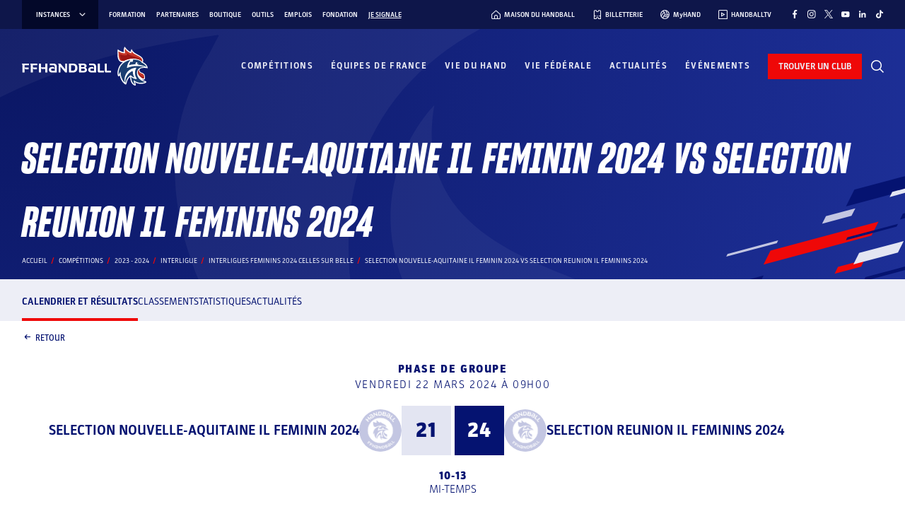

--- FILE ---
content_type: text/html; charset=UTF-8
request_url: https://www.ffhandball.fr/competitions/saison-2023-2024-19/interligue/interligues-feminins-2024-celles-sur-belle-24916/poule-143262/rencontre-2100815/
body_size: 34791
content:
<!doctype html>
<html lang="fr-FR">

<head>
    <!-- Google Tag Manager -->
    <script>
        (function(w, d, s, l, i) {
            w[l] = w[l] || [];
            w[l].push({
                'gtm.start': new Date().getTime(),
                event: 'gtm.js'
            });
            var f = d.getElementsByTagName(s)[0],
                j = d.createElement(s),
                dl = l != 'dataLayer' ? '&l=' + l : '';
            j.async = true;
            j.src =
                'https://www.googletagmanager.com/gtm.js?id=' + i + dl;
            f.parentNode.insertBefore(j, f);
        })(window, document, 'script', 'dataLayer', 'GTM-PXK3JKW');
    </script>
    <!-- End Google Tag Manager -->

    <meta charset="UTF-8">
    <meta name="viewport" content="width=device-width, initial-scale=1, viewport-fit=cover">
    <meta name='robots' content='index, follow, max-image-preview:large, max-snippet:-1, max-video-preview:-1' />
	<style>img:is([sizes="auto" i], [sizes^="auto," i]) { contain-intrinsic-size: 3000px 1500px }</style>
	
	<!-- This site is optimized with the Yoast SEO plugin v26.3 - https://yoast.com/wordpress/plugins/seo/ -->
	<title>Selection Nouvelle-aquitaine Il Feminin 2024 Vs Selection Reunion Il Feminins 2024 - Interligues Feminins 2024 Celles Sur Belle - Fédération Française de Handball</title>
	<link rel="canonical" href="https://www.ffhandball.fr/competitions/saison-2023-2024-19/interligue/interligues-feminins-2024-celles-sur-belle-24916/poule-143262/rencontre-2100815/" />
	<meta property="og:locale" content="fr_FR" />
	<meta property="og:type" content="website" />
	<meta property="og:site_name" content="FFHandball" />
	<meta name="twitter:card" content="summary_large_image" />
	<script type="application/ld+json" class="yoast-schema-graph">{"@context":"https://schema.org","@graph":[{"@type":"WebSite","@id":"https://www.ffhandball.fr/#website","url":"https://www.ffhandball.fr/","name":"FFHandball","description":"","publisher":{"@id":"https://www.ffhandball.fr/#organization"},"alternateName":"Fédération Française de Handball","potentialAction":[{"@type":"SearchAction","target":{"@type":"EntryPoint","urlTemplate":"https://www.ffhandball.fr/?s={search_term_string}"},"query-input":{"@type":"PropertyValueSpecification","valueRequired":true,"valueName":"search_term_string"}}],"inLanguage":"fr-FR"},{"@type":"Organization","@id":"https://www.ffhandball.fr/#organization","name":"FFHandball","url":"https://www.ffhandball.fr/","logo":{"@type":"ImageObject","inLanguage":"fr-FR","@id":"https://www.ffhandball.fr/#/schema/logo/image/","url":"https://www.ffhandball.fr/wp-content/uploads/2024/03/cropped-LOGO-BLANC.png","contentUrl":"https://www.ffhandball.fr/wp-content/uploads/2024/03/cropped-LOGO-BLANC.png","width":186,"height":63,"caption":"FFHandball"},"image":{"@id":"https://www.ffhandball.fr/#/schema/logo/image/"}}]}</script>
	<!-- / Yoast SEO plugin. -->


<link rel='stylesheet' id='wp-block-library-css' href='https://www.ffhandball.fr/wp-includes/css/dist/block-library/style.min.css?ver=6.8.3' media='all' />
<link rel='stylesheet' id='smartfire-main-css-0-css' href='https://www.ffhandball.fr/wp-content/plugins/smartfire-blocks-project-library/build/static/css/main.239309b0.css?ver=6.8.3' media='all' />
<style id='global-styles-inline-css'>
:root{--wp--preset--aspect-ratio--square: 1;--wp--preset--aspect-ratio--4-3: 4/3;--wp--preset--aspect-ratio--3-4: 3/4;--wp--preset--aspect-ratio--3-2: 3/2;--wp--preset--aspect-ratio--2-3: 2/3;--wp--preset--aspect-ratio--16-9: 16/9;--wp--preset--aspect-ratio--9-16: 9/16;--wp--preset--color--black: #1d1d1d;--wp--preset--color--cyan-bluish-gray: #abb8c3;--wp--preset--color--white: #ffffff;--wp--preset--color--pale-pink: #f78da7;--wp--preset--color--vivid-red: #cf2e2e;--wp--preset--color--luminous-vivid-orange: #ff6900;--wp--preset--color--luminous-vivid-amber: #fcb900;--wp--preset--color--light-green-cyan: #7bdcb5;--wp--preset--color--vivid-green-cyan: #00d084;--wp--preset--color--pale-cyan-blue: #8ed1fc;--wp--preset--color--vivid-cyan-blue: #0693e3;--wp--preset--color--vivid-purple: #9b51e0;--wp--preset--color--blue: #0f1b63;--wp--preset--color--red: #d03011;--wp--preset--color--grey: #d6c278;--wp--preset--color--blue-0: #e7ebff;--wp--preset--color--blue-1: #e3e5f2;--wp--preset--color--blue-2: #c3c6e2;--wp--preset--color--blue-3: #8f97c3;--wp--preset--color--blue-4: #334299;--wp--preset--color--blue-5: #1f2b6f;--wp--preset--color--blue-6: #0f1b63;--wp--preset--color--blue-7: #0a1663;--wp--preset--color--blue-8: #0e164a;--wp--preset--color--blue-9: #030829;--wp--preset--color--red-0: #fce8e4;--wp--preset--color--red-1: #f8cac1;--wp--preset--color--red-2: #f6a292;--wp--preset--color--red-3: #f17760;--wp--preset--color--red-4: #ea6147;--wp--preset--color--red-5: #dd4a2e;--wp--preset--color--red-6: #e62120;--wp--preset--color--red-7: #aa240a;--wp--preset--color--red-8: #841505;--wp--preset--color--red-9: #440a02;--wp--preset--gradient--vivid-cyan-blue-to-vivid-purple: linear-gradient(135deg,rgba(6,147,227,1) 0%,rgb(155,81,224) 100%);--wp--preset--gradient--light-green-cyan-to-vivid-green-cyan: linear-gradient(135deg,rgb(122,220,180) 0%,rgb(0,208,130) 100%);--wp--preset--gradient--luminous-vivid-amber-to-luminous-vivid-orange: linear-gradient(135deg,rgba(252,185,0,1) 0%,rgba(255,105,0,1) 100%);--wp--preset--gradient--luminous-vivid-orange-to-vivid-red: linear-gradient(135deg,rgba(255,105,0,1) 0%,rgb(207,46,46) 100%);--wp--preset--gradient--very-light-gray-to-cyan-bluish-gray: linear-gradient(135deg,rgb(238,238,238) 0%,rgb(169,184,195) 100%);--wp--preset--gradient--cool-to-warm-spectrum: linear-gradient(135deg,rgb(74,234,220) 0%,rgb(151,120,209) 20%,rgb(207,42,186) 40%,rgb(238,44,130) 60%,rgb(251,105,98) 80%,rgb(254,248,76) 100%);--wp--preset--gradient--blush-light-purple: linear-gradient(135deg,rgb(255,206,236) 0%,rgb(152,150,240) 100%);--wp--preset--gradient--blush-bordeaux: linear-gradient(135deg,rgb(254,205,165) 0%,rgb(254,45,45) 50%,rgb(107,0,62) 100%);--wp--preset--gradient--luminous-dusk: linear-gradient(135deg,rgb(255,203,112) 0%,rgb(199,81,192) 50%,rgb(65,88,208) 100%);--wp--preset--gradient--pale-ocean: linear-gradient(135deg,rgb(255,245,203) 0%,rgb(182,227,212) 50%,rgb(51,167,181) 100%);--wp--preset--gradient--electric-grass: linear-gradient(135deg,rgb(202,248,128) 0%,rgb(113,206,126) 100%);--wp--preset--gradient--midnight: linear-gradient(135deg,rgb(2,3,129) 0%,rgb(40,116,252) 100%);--wp--preset--font-size--small: 13px;--wp--preset--font-size--medium: 20px;--wp--preset--font-size--large: 36px;--wp--preset--font-size--x-large: 42px;--wp--preset--spacing--20: 0.44rem;--wp--preset--spacing--30: 0.67rem;--wp--preset--spacing--40: 1rem;--wp--preset--spacing--50: 1.5rem;--wp--preset--spacing--60: 2.25rem;--wp--preset--spacing--70: 3.38rem;--wp--preset--spacing--80: 5.06rem;--wp--preset--shadow--natural: 6px 6px 9px rgba(0, 0, 0, 0.2);--wp--preset--shadow--deep: 12px 12px 50px rgba(0, 0, 0, 0.4);--wp--preset--shadow--sharp: 6px 6px 0px rgba(0, 0, 0, 0.2);--wp--preset--shadow--outlined: 6px 6px 0px -3px rgba(255, 255, 255, 1), 6px 6px rgba(0, 0, 0, 1);--wp--preset--shadow--crisp: 6px 6px 0px rgba(0, 0, 0, 1);}:where(body) { margin: 0; }.wp-site-blocks > .alignleft { float: left; margin-right: 2em; }.wp-site-blocks > .alignright { float: right; margin-left: 2em; }.wp-site-blocks > .aligncenter { justify-content: center; margin-left: auto; margin-right: auto; }:where(.is-layout-flex){gap: 0.5em;}:where(.is-layout-grid){gap: 0.5em;}.is-layout-flow > .alignleft{float: left;margin-inline-start: 0;margin-inline-end: 2em;}.is-layout-flow > .alignright{float: right;margin-inline-start: 2em;margin-inline-end: 0;}.is-layout-flow > .aligncenter{margin-left: auto !important;margin-right: auto !important;}.is-layout-constrained > .alignleft{float: left;margin-inline-start: 0;margin-inline-end: 2em;}.is-layout-constrained > .alignright{float: right;margin-inline-start: 2em;margin-inline-end: 0;}.is-layout-constrained > .aligncenter{margin-left: auto !important;margin-right: auto !important;}.is-layout-constrained > :where(:not(.alignleft):not(.alignright):not(.alignfull)){margin-left: auto !important;margin-right: auto !important;}body .is-layout-flex{display: flex;}.is-layout-flex{flex-wrap: wrap;align-items: center;}.is-layout-flex > :is(*, div){margin: 0;}body .is-layout-grid{display: grid;}.is-layout-grid > :is(*, div){margin: 0;}body{padding-top: 0px;padding-right: 0px;padding-bottom: 0px;padding-left: 0px;}a:where(:not(.wp-element-button)){text-decoration: underline;}:root :where(.wp-element-button, .wp-block-button__link){background-color: #32373c;border-width: 0;color: #fff;font-family: inherit;font-size: inherit;line-height: inherit;padding: calc(0.667em + 2px) calc(1.333em + 2px);text-decoration: none;}.has-black-color{color: var(--wp--preset--color--black) !important;}.has-cyan-bluish-gray-color{color: var(--wp--preset--color--cyan-bluish-gray) !important;}.has-white-color{color: var(--wp--preset--color--white) !important;}.has-pale-pink-color{color: var(--wp--preset--color--pale-pink) !important;}.has-vivid-red-color{color: var(--wp--preset--color--vivid-red) !important;}.has-luminous-vivid-orange-color{color: var(--wp--preset--color--luminous-vivid-orange) !important;}.has-luminous-vivid-amber-color{color: var(--wp--preset--color--luminous-vivid-amber) !important;}.has-light-green-cyan-color{color: var(--wp--preset--color--light-green-cyan) !important;}.has-vivid-green-cyan-color{color: var(--wp--preset--color--vivid-green-cyan) !important;}.has-pale-cyan-blue-color{color: var(--wp--preset--color--pale-cyan-blue) !important;}.has-vivid-cyan-blue-color{color: var(--wp--preset--color--vivid-cyan-blue) !important;}.has-vivid-purple-color{color: var(--wp--preset--color--vivid-purple) !important;}.has-blue-color{color: var(--wp--preset--color--blue) !important;}.has-red-color{color: var(--wp--preset--color--red) !important;}.has-grey-color{color: var(--wp--preset--color--grey) !important;}.has-blue-0-color{color: var(--wp--preset--color--blue-0) !important;}.has-blue-1-color{color: var(--wp--preset--color--blue-1) !important;}.has-blue-2-color{color: var(--wp--preset--color--blue-2) !important;}.has-blue-3-color{color: var(--wp--preset--color--blue-3) !important;}.has-blue-4-color{color: var(--wp--preset--color--blue-4) !important;}.has-blue-5-color{color: var(--wp--preset--color--blue-5) !important;}.has-blue-6-color{color: var(--wp--preset--color--blue-6) !important;}.has-blue-7-color{color: var(--wp--preset--color--blue-7) !important;}.has-blue-8-color{color: var(--wp--preset--color--blue-8) !important;}.has-blue-9-color{color: var(--wp--preset--color--blue-9) !important;}.has-red-0-color{color: var(--wp--preset--color--red-0) !important;}.has-red-1-color{color: var(--wp--preset--color--red-1) !important;}.has-red-2-color{color: var(--wp--preset--color--red-2) !important;}.has-red-3-color{color: var(--wp--preset--color--red-3) !important;}.has-red-4-color{color: var(--wp--preset--color--red-4) !important;}.has-red-5-color{color: var(--wp--preset--color--red-5) !important;}.has-red-6-color{color: var(--wp--preset--color--red-6) !important;}.has-red-7-color{color: var(--wp--preset--color--red-7) !important;}.has-red-8-color{color: var(--wp--preset--color--red-8) !important;}.has-red-9-color{color: var(--wp--preset--color--red-9) !important;}.has-black-background-color{background-color: var(--wp--preset--color--black) !important;}.has-cyan-bluish-gray-background-color{background-color: var(--wp--preset--color--cyan-bluish-gray) !important;}.has-white-background-color{background-color: var(--wp--preset--color--white) !important;}.has-pale-pink-background-color{background-color: var(--wp--preset--color--pale-pink) !important;}.has-vivid-red-background-color{background-color: var(--wp--preset--color--vivid-red) !important;}.has-luminous-vivid-orange-background-color{background-color: var(--wp--preset--color--luminous-vivid-orange) !important;}.has-luminous-vivid-amber-background-color{background-color: var(--wp--preset--color--luminous-vivid-amber) !important;}.has-light-green-cyan-background-color{background-color: var(--wp--preset--color--light-green-cyan) !important;}.has-vivid-green-cyan-background-color{background-color: var(--wp--preset--color--vivid-green-cyan) !important;}.has-pale-cyan-blue-background-color{background-color: var(--wp--preset--color--pale-cyan-blue) !important;}.has-vivid-cyan-blue-background-color{background-color: var(--wp--preset--color--vivid-cyan-blue) !important;}.has-vivid-purple-background-color{background-color: var(--wp--preset--color--vivid-purple) !important;}.has-blue-background-color{background-color: var(--wp--preset--color--blue) !important;}.has-red-background-color{background-color: var(--wp--preset--color--red) !important;}.has-grey-background-color{background-color: var(--wp--preset--color--grey) !important;}.has-blue-0-background-color{background-color: var(--wp--preset--color--blue-0) !important;}.has-blue-1-background-color{background-color: var(--wp--preset--color--blue-1) !important;}.has-blue-2-background-color{background-color: var(--wp--preset--color--blue-2) !important;}.has-blue-3-background-color{background-color: var(--wp--preset--color--blue-3) !important;}.has-blue-4-background-color{background-color: var(--wp--preset--color--blue-4) !important;}.has-blue-5-background-color{background-color: var(--wp--preset--color--blue-5) !important;}.has-blue-6-background-color{background-color: var(--wp--preset--color--blue-6) !important;}.has-blue-7-background-color{background-color: var(--wp--preset--color--blue-7) !important;}.has-blue-8-background-color{background-color: var(--wp--preset--color--blue-8) !important;}.has-blue-9-background-color{background-color: var(--wp--preset--color--blue-9) !important;}.has-red-0-background-color{background-color: var(--wp--preset--color--red-0) !important;}.has-red-1-background-color{background-color: var(--wp--preset--color--red-1) !important;}.has-red-2-background-color{background-color: var(--wp--preset--color--red-2) !important;}.has-red-3-background-color{background-color: var(--wp--preset--color--red-3) !important;}.has-red-4-background-color{background-color: var(--wp--preset--color--red-4) !important;}.has-red-5-background-color{background-color: var(--wp--preset--color--red-5) !important;}.has-red-6-background-color{background-color: var(--wp--preset--color--red-6) !important;}.has-red-7-background-color{background-color: var(--wp--preset--color--red-7) !important;}.has-red-8-background-color{background-color: var(--wp--preset--color--red-8) !important;}.has-red-9-background-color{background-color: var(--wp--preset--color--red-9) !important;}.has-black-border-color{border-color: var(--wp--preset--color--black) !important;}.has-cyan-bluish-gray-border-color{border-color: var(--wp--preset--color--cyan-bluish-gray) !important;}.has-white-border-color{border-color: var(--wp--preset--color--white) !important;}.has-pale-pink-border-color{border-color: var(--wp--preset--color--pale-pink) !important;}.has-vivid-red-border-color{border-color: var(--wp--preset--color--vivid-red) !important;}.has-luminous-vivid-orange-border-color{border-color: var(--wp--preset--color--luminous-vivid-orange) !important;}.has-luminous-vivid-amber-border-color{border-color: var(--wp--preset--color--luminous-vivid-amber) !important;}.has-light-green-cyan-border-color{border-color: var(--wp--preset--color--light-green-cyan) !important;}.has-vivid-green-cyan-border-color{border-color: var(--wp--preset--color--vivid-green-cyan) !important;}.has-pale-cyan-blue-border-color{border-color: var(--wp--preset--color--pale-cyan-blue) !important;}.has-vivid-cyan-blue-border-color{border-color: var(--wp--preset--color--vivid-cyan-blue) !important;}.has-vivid-purple-border-color{border-color: var(--wp--preset--color--vivid-purple) !important;}.has-blue-border-color{border-color: var(--wp--preset--color--blue) !important;}.has-red-border-color{border-color: var(--wp--preset--color--red) !important;}.has-grey-border-color{border-color: var(--wp--preset--color--grey) !important;}.has-blue-0-border-color{border-color: var(--wp--preset--color--blue-0) !important;}.has-blue-1-border-color{border-color: var(--wp--preset--color--blue-1) !important;}.has-blue-2-border-color{border-color: var(--wp--preset--color--blue-2) !important;}.has-blue-3-border-color{border-color: var(--wp--preset--color--blue-3) !important;}.has-blue-4-border-color{border-color: var(--wp--preset--color--blue-4) !important;}.has-blue-5-border-color{border-color: var(--wp--preset--color--blue-5) !important;}.has-blue-6-border-color{border-color: var(--wp--preset--color--blue-6) !important;}.has-blue-7-border-color{border-color: var(--wp--preset--color--blue-7) !important;}.has-blue-8-border-color{border-color: var(--wp--preset--color--blue-8) !important;}.has-blue-9-border-color{border-color: var(--wp--preset--color--blue-9) !important;}.has-red-0-border-color{border-color: var(--wp--preset--color--red-0) !important;}.has-red-1-border-color{border-color: var(--wp--preset--color--red-1) !important;}.has-red-2-border-color{border-color: var(--wp--preset--color--red-2) !important;}.has-red-3-border-color{border-color: var(--wp--preset--color--red-3) !important;}.has-red-4-border-color{border-color: var(--wp--preset--color--red-4) !important;}.has-red-5-border-color{border-color: var(--wp--preset--color--red-5) !important;}.has-red-6-border-color{border-color: var(--wp--preset--color--red-6) !important;}.has-red-7-border-color{border-color: var(--wp--preset--color--red-7) !important;}.has-red-8-border-color{border-color: var(--wp--preset--color--red-8) !important;}.has-red-9-border-color{border-color: var(--wp--preset--color--red-9) !important;}.has-vivid-cyan-blue-to-vivid-purple-gradient-background{background: var(--wp--preset--gradient--vivid-cyan-blue-to-vivid-purple) !important;}.has-light-green-cyan-to-vivid-green-cyan-gradient-background{background: var(--wp--preset--gradient--light-green-cyan-to-vivid-green-cyan) !important;}.has-luminous-vivid-amber-to-luminous-vivid-orange-gradient-background{background: var(--wp--preset--gradient--luminous-vivid-amber-to-luminous-vivid-orange) !important;}.has-luminous-vivid-orange-to-vivid-red-gradient-background{background: var(--wp--preset--gradient--luminous-vivid-orange-to-vivid-red) !important;}.has-very-light-gray-to-cyan-bluish-gray-gradient-background{background: var(--wp--preset--gradient--very-light-gray-to-cyan-bluish-gray) !important;}.has-cool-to-warm-spectrum-gradient-background{background: var(--wp--preset--gradient--cool-to-warm-spectrum) !important;}.has-blush-light-purple-gradient-background{background: var(--wp--preset--gradient--blush-light-purple) !important;}.has-blush-bordeaux-gradient-background{background: var(--wp--preset--gradient--blush-bordeaux) !important;}.has-luminous-dusk-gradient-background{background: var(--wp--preset--gradient--luminous-dusk) !important;}.has-pale-ocean-gradient-background{background: var(--wp--preset--gradient--pale-ocean) !important;}.has-electric-grass-gradient-background{background: var(--wp--preset--gradient--electric-grass) !important;}.has-midnight-gradient-background{background: var(--wp--preset--gradient--midnight) !important;}.has-small-font-size{font-size: var(--wp--preset--font-size--small) !important;}.has-medium-font-size{font-size: var(--wp--preset--font-size--medium) !important;}.has-large-font-size{font-size: var(--wp--preset--font-size--large) !important;}.has-x-large-font-size{font-size: var(--wp--preset--font-size--x-large) !important;}
:where(.wp-block-post-template.is-layout-flex){gap: 1.25em;}:where(.wp-block-post-template.is-layout-grid){gap: 1.25em;}
:where(.wp-block-columns.is-layout-flex){gap: 2em;}:where(.wp-block-columns.is-layout-grid){gap: 2em;}
:root :where(.wp-block-pullquote){font-size: 1.5em;line-height: 1.6;}
</style>
<link rel='stylesheet' id='smartfire-normalize-css' href='https://www.ffhandball.fr/wp-content/themes/smartfire-wordpress-theme-v1/normalize.min.css?ver=6.8.3' media='all' />
<script src="https://www.ffhandball.fr/wp-includes/js/dist/vendor/react.min.js?ver=18.3.1.1" id="react-js"></script>
<script src="https://www.ffhandball.fr/wp-includes/js/dist/vendor/react-dom.min.js?ver=18.3.1.1" id="react-dom-js"></script>
<script src="https://www.ffhandball.fr/wp-content/plugins/smartfire-wordpress-block-engine/frontend/main.js?ver=3.1.0" id="smartfire-js-block-engine-js"></script>
<script src="https://www.ffhandball.fr/wp-includes/js/dist/hooks.min.js?ver=4d63a3d491d11ffd8ac6" id="wp-hooks-js"></script>
<script src="https://www.ffhandball.fr/wp-includes/js/dist/i18n.min.js?ver=5e580eb46a90c2b997e6" id="wp-i18n-js"></script>
<script id="wp-i18n-js-after">
wp.i18n.setLocaleData( { 'text direction\u0004ltr': [ 'ltr' ] } );
</script>
<script src="https://www.ffhandball.fr/wp-content/plugins/smartfire-blocks-project-library/build/static/js/main.9360f652.js?ver=1768825833" id="smartfire-main-js-0-js"></script>
<!-- AccessiWay -->
<script>
    (function() {
        var s = document.createElement('script'),
            e = !document.body ? document.querySelector('head') :
            document.body;
        s.src = 'https://eu.acsbapp.com/apps/app/dist/js/app.js';
        s.async = true;
        s.onload = function() {
            acsbJS.init({
                statementLink: '#',
                footerHtml: '<a href="https://www.accessiway.fr/" target="_blank">AccessiWay. The Web Accessibility Solution</a>',
                hideMobile: false,
                hideTrigger: false,
                language: 'fr',
                position: 'right',
                leadColor: '#051371',
                triggerColor: '#051371',
                triggerRadius: '50%',
                triggerPositionX: 'right',
                triggerPositionY: 'bottom',
                triggerIcon: 'people',
                triggerSize: 'medium',
                triggerOffsetX: 20,
                triggerOffsetY: 87,
                mobile: {
                    triggerSize: 'medium',
                    triggerPositionX: 'right',
                    triggerPositionY: 'bottom',
                    triggerOffsetX: 10,
                    triggerOffsetY: 85,
                    triggerRadius: '50%'
                }
            });
        };
        e.appendChild(s);
    }());
</script>
<!-- End AccessiWay -->
<link rel="icon" href="https://www.ffhandball.fr/wp-content/uploads/2023/04/cropped-favicon-32x32.png" sizes="32x32" />
<link rel="icon" href="https://www.ffhandball.fr/wp-content/uploads/2023/04/cropped-favicon-192x192.png" sizes="192x192" />
<link rel="apple-touch-icon" href="https://www.ffhandball.fr/wp-content/uploads/2023/04/cropped-favicon-180x180.png" />
<meta name="msapplication-TileImage" content="https://www.ffhandball.fr/wp-content/uploads/2023/04/cropped-favicon-270x270.png" />
    <link href="https://www.ffhandball.fr/wp-content/themes/ffhandball/uicons/css/uicons-regular-straight.css" rel="stylesheet">
    <link href="https://www.ffhandball.fr/wp-content/themes/ffhandball/uicons/css/uicons-brands.css" rel="stylesheet">
</head>


<body class="wp-custom-logo wp-theme-smartfire-wordpress-theme-v1 wp-child-theme-ffhandball frontend"  data-cfk="6sZWw29dctS7ftp2KcBsqdzdsdgzBgyx" data-competition_page_type="rencontre">
    <!-- Google Tag Manager (noscript) -->
    <noscript><iframe src="https://www.googletagmanager.com/ns.html?id=GTM-PXK3JKW" height="0" width="0" style="display:none;visibility:hidden"></iframe></noscript>
    <!-- End Google Tag Manager (noscript) -->

    <div id="page" class="site smartfire-page-renderer">
        <smartfire-component name="scorelive---score-live-context-wrapper" attributes="{&quot;joinedMatchInitialData&quot;:[]}">
            <smartfire-component name='header' attributes="{&quot;ticketting&quot;:&quot;https:\/\/billetterie.ffhandball.fr\/fr&quot;,&quot;myHand&quot;:&quot;https:\/\/www.myhand.fr\/&quot;,&quot;handballTV&quot;:&quot;https:\/\/www.handballtv.fr\/&quot;,&quot;findClub&quot;:&quot;https:\/\/monclub.ffhandball.fr\/&quot;,&quot;handHome&quot;:&quot;https:\/\/maisonduhandball.fr&quot;,&quot;menus&quot;:{&quot;instances&quot;:[{&quot;ID&quot;:543,&quot;post_author&quot;:&quot;1&quot;,&quot;post_date&quot;:&quot;2025-01-08 15:46:40&quot;,&quot;post_date_gmt&quot;:&quot;2023-03-14 17:40:50&quot;,&quot;post_content&quot;:&quot;&quot;,&quot;post_title&quot;:&quot;IHF&quot;,&quot;post_excerpt&quot;:&quot;&quot;,&quot;post_status&quot;:&quot;publish&quot;,&quot;comment_status&quot;:&quot;closed&quot;,&quot;ping_status&quot;:&quot;closed&quot;,&quot;post_password&quot;:&quot;&quot;,&quot;post_name&quot;:&quot;ihf&quot;,&quot;to_ping&quot;:&quot;&quot;,&quot;pinged&quot;:&quot;&quot;,&quot;post_modified&quot;:&quot;2025-01-08 15:46:40&quot;,&quot;post_modified_gmt&quot;:&quot;2025-01-08 15:46:40&quot;,&quot;post_content_filtered&quot;:&quot;&quot;,&quot;post_parent&quot;:0,&quot;guid&quot;:&quot;https:\/\/www.ffhandball.fr\/?p=543&quot;,&quot;menu_order&quot;:1,&quot;post_type&quot;:&quot;nav_menu_item&quot;,&quot;post_mime_type&quot;:&quot;&quot;,&quot;comment_count&quot;:&quot;0&quot;,&quot;filter&quot;:&quot;raw&quot;,&quot;db_id&quot;:543,&quot;menu_item_parent&quot;:&quot;0&quot;,&quot;object_id&quot;:&quot;543&quot;,&quot;object&quot;:&quot;custom&quot;,&quot;type&quot;:&quot;custom&quot;,&quot;type_label&quot;:&quot;Lien personnalis\u00e9&quot;,&quot;title&quot;:&quot;IHF&quot;,&quot;url&quot;:&quot;https:\/\/www.ihf.info\/&quot;,&quot;target&quot;:&quot;_blank&quot;,&quot;attr_title&quot;:&quot;&quot;,&quot;description&quot;:&quot;&quot;,&quot;classes&quot;:[&quot;&quot;],&quot;xfn&quot;:&quot;&quot;,&quot;meta&quot;:{&quot;_menu_item_type&quot;:[&quot;custom&quot;],&quot;_menu_item_menu_item_parent&quot;:[&quot;0&quot;],&quot;_menu_item_object_id&quot;:[&quot;543&quot;],&quot;_menu_item_object&quot;:[&quot;custom&quot;],&quot;_menu_item_target&quot;:[&quot;_blank&quot;],&quot;_menu_item_classes&quot;:[&quot;a:1:{i:0;s:0:\&quot;\&quot;;}&quot;],&quot;_menu_item_xfn&quot;:[&quot;&quot;],&quot;_menu_item_url&quot;:[&quot;https:\/\/www.ihf.info\/&quot;],&quot;_wp_old_date&quot;:[&quot;2023-03-14&quot;]},&quot;children&quot;:[],&quot;has_children&quot;:0},{&quot;ID&quot;:544,&quot;post_author&quot;:&quot;1&quot;,&quot;post_date&quot;:&quot;2025-01-08 15:46:40&quot;,&quot;post_date_gmt&quot;:&quot;2023-03-14 17:41:38&quot;,&quot;post_content&quot;:&quot;&quot;,&quot;post_title&quot;:&quot;EHF&quot;,&quot;post_excerpt&quot;:&quot;&quot;,&quot;post_status&quot;:&quot;publish&quot;,&quot;comment_status&quot;:&quot;closed&quot;,&quot;ping_status&quot;:&quot;closed&quot;,&quot;post_password&quot;:&quot;&quot;,&quot;post_name&quot;:&quot;ehf&quot;,&quot;to_ping&quot;:&quot;&quot;,&quot;pinged&quot;:&quot;&quot;,&quot;post_modified&quot;:&quot;2025-01-08 15:46:40&quot;,&quot;post_modified_gmt&quot;:&quot;2025-01-08 15:46:40&quot;,&quot;post_content_filtered&quot;:&quot;&quot;,&quot;post_parent&quot;:0,&quot;guid&quot;:&quot;https:\/\/www.ffhandball.fr\/?p=544&quot;,&quot;menu_order&quot;:2,&quot;post_type&quot;:&quot;nav_menu_item&quot;,&quot;post_mime_type&quot;:&quot;&quot;,&quot;comment_count&quot;:&quot;0&quot;,&quot;filter&quot;:&quot;raw&quot;,&quot;db_id&quot;:544,&quot;menu_item_parent&quot;:&quot;0&quot;,&quot;object_id&quot;:&quot;544&quot;,&quot;object&quot;:&quot;custom&quot;,&quot;type&quot;:&quot;custom&quot;,&quot;type_label&quot;:&quot;Lien personnalis\u00e9&quot;,&quot;title&quot;:&quot;EHF&quot;,&quot;url&quot;:&quot;https:\/\/www.eurohandball.com\/&quot;,&quot;target&quot;:&quot;_blank&quot;,&quot;attr_title&quot;:&quot;&quot;,&quot;description&quot;:&quot;&quot;,&quot;classes&quot;:[&quot;&quot;],&quot;xfn&quot;:&quot;&quot;,&quot;meta&quot;:{&quot;_menu_item_type&quot;:[&quot;custom&quot;],&quot;_menu_item_menu_item_parent&quot;:[&quot;0&quot;],&quot;_menu_item_object_id&quot;:[&quot;544&quot;],&quot;_menu_item_object&quot;:[&quot;custom&quot;],&quot;_menu_item_target&quot;:[&quot;_blank&quot;],&quot;_menu_item_classes&quot;:[&quot;a:1:{i:0;s:0:\&quot;\&quot;;}&quot;],&quot;_menu_item_xfn&quot;:[&quot;&quot;],&quot;_menu_item_url&quot;:[&quot;https:\/\/www.eurohandball.com\/&quot;],&quot;_wp_old_date&quot;:[&quot;2023-03-14&quot;]},&quot;children&quot;:[],&quot;has_children&quot;:0},{&quot;ID&quot;:545,&quot;post_author&quot;:&quot;1&quot;,&quot;post_date&quot;:&quot;2023-03-14 17:43:39&quot;,&quot;post_date_gmt&quot;:&quot;2023-03-14 17:42:08&quot;,&quot;post_content&quot;:&quot;&quot;,&quot;post_title&quot;:&quot;LNH&quot;,&quot;post_excerpt&quot;:&quot;&quot;,&quot;post_status&quot;:&quot;publish&quot;,&quot;comment_status&quot;:&quot;closed&quot;,&quot;ping_status&quot;:&quot;closed&quot;,&quot;post_password&quot;:&quot;&quot;,&quot;post_name&quot;:&quot;lnh&quot;,&quot;to_ping&quot;:&quot;&quot;,&quot;pinged&quot;:&quot;&quot;,&quot;post_modified&quot;:&quot;2023-03-14 17:43:39&quot;,&quot;post_modified_gmt&quot;:&quot;2023-03-14 17:43:39&quot;,&quot;post_content_filtered&quot;:&quot;&quot;,&quot;post_parent&quot;:0,&quot;guid&quot;:&quot;https:\/\/www.ffhandball.fr\/?p=545&quot;,&quot;menu_order&quot;:3,&quot;post_type&quot;:&quot;nav_menu_item&quot;,&quot;post_mime_type&quot;:&quot;&quot;,&quot;comment_count&quot;:&quot;0&quot;,&quot;filter&quot;:&quot;raw&quot;,&quot;db_id&quot;:545,&quot;menu_item_parent&quot;:&quot;0&quot;,&quot;object_id&quot;:&quot;545&quot;,&quot;object&quot;:&quot;custom&quot;,&quot;type&quot;:&quot;custom&quot;,&quot;type_label&quot;:&quot;Lien personnalis\u00e9&quot;,&quot;title&quot;:&quot;LNH&quot;,&quot;url&quot;:&quot;https:\/\/www.lnh.fr\/&quot;,&quot;target&quot;:&quot;_blank&quot;,&quot;attr_title&quot;:&quot;&quot;,&quot;description&quot;:&quot;&quot;,&quot;classes&quot;:[&quot;&quot;],&quot;xfn&quot;:&quot;&quot;,&quot;meta&quot;:{&quot;_menu_item_type&quot;:[&quot;custom&quot;],&quot;_menu_item_menu_item_parent&quot;:[&quot;0&quot;],&quot;_menu_item_object_id&quot;:[&quot;545&quot;],&quot;_menu_item_object&quot;:[&quot;custom&quot;],&quot;_menu_item_target&quot;:[&quot;_blank&quot;],&quot;_menu_item_classes&quot;:[&quot;a:1:{i:0;s:0:\&quot;\&quot;;}&quot;],&quot;_menu_item_xfn&quot;:[&quot;&quot;],&quot;_menu_item_url&quot;:[&quot;https:\/\/www.lnh.fr\/&quot;]},&quot;children&quot;:[],&quot;has_children&quot;:0},{&quot;ID&quot;:546,&quot;post_author&quot;:&quot;1&quot;,&quot;post_date&quot;:&quot;2023-03-14 17:43:39&quot;,&quot;post_date_gmt&quot;:&quot;2023-03-14 17:43:39&quot;,&quot;post_content&quot;:&quot;&quot;,&quot;post_title&quot;:&quot;LFH&quot;,&quot;post_excerpt&quot;:&quot;&quot;,&quot;post_status&quot;:&quot;publish&quot;,&quot;comment_status&quot;:&quot;closed&quot;,&quot;ping_status&quot;:&quot;closed&quot;,&quot;post_password&quot;:&quot;&quot;,&quot;post_name&quot;:&quot;lfh&quot;,&quot;to_ping&quot;:&quot;&quot;,&quot;pinged&quot;:&quot;&quot;,&quot;post_modified&quot;:&quot;2023-03-14 17:43:39&quot;,&quot;post_modified_gmt&quot;:&quot;2023-03-14 17:43:39&quot;,&quot;post_content_filtered&quot;:&quot;&quot;,&quot;post_parent&quot;:0,&quot;guid&quot;:&quot;https:\/\/www.ffhandball.fr\/?p=546&quot;,&quot;menu_order&quot;:4,&quot;post_type&quot;:&quot;nav_menu_item&quot;,&quot;post_mime_type&quot;:&quot;&quot;,&quot;comment_count&quot;:&quot;0&quot;,&quot;filter&quot;:&quot;raw&quot;,&quot;db_id&quot;:546,&quot;menu_item_parent&quot;:&quot;0&quot;,&quot;object_id&quot;:&quot;546&quot;,&quot;object&quot;:&quot;custom&quot;,&quot;type&quot;:&quot;custom&quot;,&quot;type_label&quot;:&quot;Lien personnalis\u00e9&quot;,&quot;title&quot;:&quot;LFH&quot;,&quot;url&quot;:&quot;https:\/\/ligue-feminine-handball.fr\/&quot;,&quot;target&quot;:&quot;_blank&quot;,&quot;attr_title&quot;:&quot;&quot;,&quot;description&quot;:&quot;&quot;,&quot;classes&quot;:[&quot;&quot;],&quot;xfn&quot;:&quot;&quot;,&quot;meta&quot;:{&quot;_menu_item_type&quot;:[&quot;custom&quot;],&quot;_menu_item_menu_item_parent&quot;:[&quot;0&quot;],&quot;_menu_item_object_id&quot;:[&quot;546&quot;],&quot;_menu_item_object&quot;:[&quot;custom&quot;],&quot;_menu_item_target&quot;:[&quot;_blank&quot;],&quot;_menu_item_classes&quot;:[&quot;a:1:{i:0;s:0:\&quot;\&quot;;}&quot;],&quot;_menu_item_xfn&quot;:[&quot;&quot;],&quot;_menu_item_url&quot;:[&quot;https:\/\/ligue-feminine-handball.fr\/&quot;]},&quot;children&quot;:[],&quot;has_children&quot;:0}],&quot;top&quot;:[{&quot;ID&quot;:547,&quot;post_author&quot;:&quot;1&quot;,&quot;post_date&quot;:&quot;2025-03-09 16:37:35&quot;,&quot;post_date_gmt&quot;:&quot;2023-03-14 17:45:26&quot;,&quot;post_content&quot;:&quot;&quot;,&quot;post_title&quot;:&quot;Formation&quot;,&quot;post_excerpt&quot;:&quot;&quot;,&quot;post_status&quot;:&quot;publish&quot;,&quot;comment_status&quot;:&quot;closed&quot;,&quot;ping_status&quot;:&quot;closed&quot;,&quot;post_password&quot;:&quot;&quot;,&quot;post_name&quot;:&quot;547&quot;,&quot;to_ping&quot;:&quot;&quot;,&quot;pinged&quot;:&quot;&quot;,&quot;post_modified&quot;:&quot;2025-03-09 16:37:35&quot;,&quot;post_modified_gmt&quot;:&quot;2025-03-09 16:37:35&quot;,&quot;post_content_filtered&quot;:&quot;&quot;,&quot;post_parent&quot;:83,&quot;guid&quot;:&quot;https:\/\/www.ffhandball.fr\/?p=547&quot;,&quot;menu_order&quot;:1,&quot;post_type&quot;:&quot;nav_menu_item&quot;,&quot;post_mime_type&quot;:&quot;&quot;,&quot;comment_count&quot;:&quot;0&quot;,&quot;filter&quot;:&quot;raw&quot;,&quot;db_id&quot;:547,&quot;menu_item_parent&quot;:&quot;0&quot;,&quot;object_id&quot;:&quot;259&quot;,&quot;object&quot;:&quot;page&quot;,&quot;type&quot;:&quot;post_type&quot;,&quot;type_label&quot;:&quot;Page&quot;,&quot;url&quot;:&quot;https:\/\/www.ffhandball.fr\/vie-du-hand\/se-former\/&quot;,&quot;title&quot;:&quot;Formation&quot;,&quot;target&quot;:&quot;&quot;,&quot;attr_title&quot;:&quot;&quot;,&quot;description&quot;:&quot;&quot;,&quot;classes&quot;:[&quot;&quot;],&quot;xfn&quot;:&quot;&quot;,&quot;meta&quot;:{&quot;_menu_item_type&quot;:[&quot;post_type&quot;],&quot;_menu_item_menu_item_parent&quot;:[&quot;0&quot;],&quot;_menu_item_object_id&quot;:[&quot;259&quot;],&quot;_menu_item_object&quot;:[&quot;page&quot;],&quot;_menu_item_target&quot;:[&quot;&quot;],&quot;_menu_item_classes&quot;:[&quot;a:1:{i:0;s:0:\&quot;\&quot;;}&quot;],&quot;_menu_item_xfn&quot;:[&quot;&quot;],&quot;_menu_item_url&quot;:[&quot;&quot;],&quot;_wp_old_date&quot;:[&quot;2023-03-14&quot;,&quot;2023-05-04&quot;,&quot;2023-05-16&quot;,&quot;2023-06-01&quot;,&quot;2023-09-01&quot;,&quot;2023-11-20&quot;,&quot;2023-11-27&quot;,&quot;2023-11-30&quot;,&quot;2024-07-23&quot;]},&quot;children&quot;:[],&quot;has_children&quot;:0},{&quot;ID&quot;:548,&quot;post_author&quot;:&quot;1&quot;,&quot;post_date&quot;:&quot;2025-03-09 16:37:35&quot;,&quot;post_date_gmt&quot;:&quot;2023-03-14 17:47:31&quot;,&quot;post_content&quot;:&quot; &quot;,&quot;post_title&quot;:&quot;&quot;,&quot;post_excerpt&quot;:&quot;&quot;,&quot;post_status&quot;:&quot;publish&quot;,&quot;comment_status&quot;:&quot;closed&quot;,&quot;ping_status&quot;:&quot;closed&quot;,&quot;post_password&quot;:&quot;&quot;,&quot;post_name&quot;:&quot;548&quot;,&quot;to_ping&quot;:&quot;&quot;,&quot;pinged&quot;:&quot;&quot;,&quot;post_modified&quot;:&quot;2025-03-09 16:37:35&quot;,&quot;post_modified_gmt&quot;:&quot;2025-03-09 16:37:35&quot;,&quot;post_content_filtered&quot;:&quot;&quot;,&quot;post_parent&quot;:274,&quot;guid&quot;:&quot;https:\/\/www.ffhandball.fr\/?p=548&quot;,&quot;menu_order&quot;:2,&quot;post_type&quot;:&quot;nav_menu_item&quot;,&quot;post_mime_type&quot;:&quot;&quot;,&quot;comment_count&quot;:&quot;0&quot;,&quot;filter&quot;:&quot;raw&quot;,&quot;db_id&quot;:548,&quot;menu_item_parent&quot;:&quot;0&quot;,&quot;object_id&quot;:&quot;349&quot;,&quot;object&quot;:&quot;page&quot;,&quot;type&quot;:&quot;post_type&quot;,&quot;type_label&quot;:&quot;Page&quot;,&quot;url&quot;:&quot;https:\/\/www.ffhandball.fr\/vie-federale\/partenaires\/&quot;,&quot;title&quot;:&quot;Partenaires&quot;,&quot;target&quot;:&quot;&quot;,&quot;attr_title&quot;:&quot;&quot;,&quot;description&quot;:&quot;&quot;,&quot;classes&quot;:[&quot;&quot;],&quot;xfn&quot;:&quot;&quot;,&quot;meta&quot;:{&quot;_menu_item_type&quot;:[&quot;post_type&quot;],&quot;_menu_item_menu_item_parent&quot;:[&quot;0&quot;],&quot;_menu_item_object_id&quot;:[&quot;349&quot;],&quot;_menu_item_object&quot;:[&quot;page&quot;],&quot;_menu_item_target&quot;:[&quot;&quot;],&quot;_menu_item_classes&quot;:[&quot;a:1:{i:0;s:0:\&quot;\&quot;;}&quot;],&quot;_menu_item_xfn&quot;:[&quot;&quot;],&quot;_menu_item_url&quot;:[&quot;&quot;],&quot;_wp_old_date&quot;:[&quot;2023-03-14&quot;,&quot;2023-05-04&quot;,&quot;2023-05-16&quot;,&quot;2023-06-01&quot;,&quot;2023-09-01&quot;,&quot;2023-11-20&quot;,&quot;2023-11-27&quot;,&quot;2023-11-30&quot;,&quot;2024-07-23&quot;]},&quot;children&quot;:[],&quot;has_children&quot;:0},{&quot;ID&quot;:50339,&quot;post_author&quot;:&quot;14&quot;,&quot;post_date&quot;:&quot;2025-03-09 16:37:35&quot;,&quot;post_date_gmt&quot;:&quot;2025-03-09 16:37:35&quot;,&quot;post_content&quot;:&quot;&quot;,&quot;post_title&quot;:&quot;Boutique&quot;,&quot;post_excerpt&quot;:&quot;&quot;,&quot;post_status&quot;:&quot;publish&quot;,&quot;comment_status&quot;:&quot;closed&quot;,&quot;ping_status&quot;:&quot;closed&quot;,&quot;post_password&quot;:&quot;&quot;,&quot;post_name&quot;:&quot;boutique&quot;,&quot;to_ping&quot;:&quot;&quot;,&quot;pinged&quot;:&quot;&quot;,&quot;post_modified&quot;:&quot;2025-03-09 16:37:35&quot;,&quot;post_modified_gmt&quot;:&quot;2025-03-09 16:37:35&quot;,&quot;post_content_filtered&quot;:&quot;&quot;,&quot;post_parent&quot;:0,&quot;guid&quot;:&quot;https:\/\/www.ffhandball.fr\/?p=50339&quot;,&quot;menu_order&quot;:3,&quot;post_type&quot;:&quot;nav_menu_item&quot;,&quot;post_mime_type&quot;:&quot;&quot;,&quot;comment_count&quot;:&quot;0&quot;,&quot;filter&quot;:&quot;raw&quot;,&quot;db_id&quot;:50339,&quot;menu_item_parent&quot;:&quot;0&quot;,&quot;object_id&quot;:&quot;50339&quot;,&quot;object&quot;:&quot;custom&quot;,&quot;type&quot;:&quot;custom&quot;,&quot;type_label&quot;:&quot;Lien personnalis\u00e9&quot;,&quot;title&quot;:&quot;Boutique&quot;,&quot;url&quot;:&quot;https:\/\/boutique.ffhandball.fr\/&quot;,&quot;target&quot;:&quot;_blank&quot;,&quot;attr_title&quot;:&quot;&quot;,&quot;description&quot;:&quot;&quot;,&quot;classes&quot;:[&quot;&quot;],&quot;xfn&quot;:&quot;&quot;,&quot;meta&quot;:{&quot;_menu_item_type&quot;:[&quot;custom&quot;],&quot;_menu_item_menu_item_parent&quot;:[&quot;0&quot;],&quot;_menu_item_object_id&quot;:[&quot;50339&quot;],&quot;_menu_item_object&quot;:[&quot;custom&quot;],&quot;_menu_item_target&quot;:[&quot;_blank&quot;],&quot;_menu_item_classes&quot;:[&quot;a:1:{i:0;s:0:\&quot;\&quot;;}&quot;],&quot;_menu_item_xfn&quot;:[&quot;&quot;],&quot;_menu_item_url&quot;:[&quot;https:\/\/boutique.ffhandball.fr\/&quot;]},&quot;children&quot;:[],&quot;has_children&quot;:0},{&quot;ID&quot;:553,&quot;post_author&quot;:&quot;1&quot;,&quot;post_date&quot;:&quot;2025-03-09 16:37:35&quot;,&quot;post_date_gmt&quot;:&quot;2023-03-14 18:07:35&quot;,&quot;post_content&quot;:&quot;&quot;,&quot;post_title&quot;:&quot;Outils&quot;,&quot;post_excerpt&quot;:&quot;&quot;,&quot;post_status&quot;:&quot;publish&quot;,&quot;comment_status&quot;:&quot;closed&quot;,&quot;ping_status&quot;:&quot;closed&quot;,&quot;post_password&quot;:&quot;&quot;,&quot;post_name&quot;:&quot;553&quot;,&quot;to_ping&quot;:&quot;&quot;,&quot;pinged&quot;:&quot;&quot;,&quot;post_modified&quot;:&quot;2025-03-09 16:37:35&quot;,&quot;post_modified_gmt&quot;:&quot;2025-03-09 16:37:35&quot;,&quot;post_content_filtered&quot;:&quot;&quot;,&quot;post_parent&quot;:0,&quot;guid&quot;:&quot;https:\/\/www.ffhandball.fr\/?p=553&quot;,&quot;menu_order&quot;:4,&quot;post_type&quot;:&quot;nav_menu_item&quot;,&quot;post_mime_type&quot;:&quot;&quot;,&quot;comment_count&quot;:&quot;0&quot;,&quot;filter&quot;:&quot;raw&quot;,&quot;db_id&quot;:553,&quot;menu_item_parent&quot;:&quot;0&quot;,&quot;object_id&quot;:&quot;551&quot;,&quot;object&quot;:&quot;page&quot;,&quot;type&quot;:&quot;post_type&quot;,&quot;type_label&quot;:&quot;Page&quot;,&quot;url&quot;:&quot;https:\/\/www.ffhandball.fr\/vos-outils\/&quot;,&quot;title&quot;:&quot;Outils&quot;,&quot;target&quot;:&quot;&quot;,&quot;attr_title&quot;:&quot;&quot;,&quot;description&quot;:&quot;&quot;,&quot;classes&quot;:[&quot;&quot;],&quot;xfn&quot;:&quot;&quot;,&quot;meta&quot;:{&quot;_menu_item_type&quot;:[&quot;post_type&quot;],&quot;_menu_item_menu_item_parent&quot;:[&quot;0&quot;],&quot;_menu_item_object_id&quot;:[&quot;551&quot;],&quot;_menu_item_object&quot;:[&quot;page&quot;],&quot;_menu_item_target&quot;:[&quot;&quot;],&quot;_menu_item_classes&quot;:[&quot;a:1:{i:0;s:0:\&quot;\&quot;;}&quot;],&quot;_menu_item_xfn&quot;:[&quot;&quot;],&quot;_menu_item_url&quot;:[&quot;&quot;],&quot;_wp_old_date&quot;:[&quot;2023-03-14&quot;,&quot;2023-05-04&quot;,&quot;2023-05-16&quot;,&quot;2023-06-01&quot;,&quot;2023-09-01&quot;,&quot;2023-11-20&quot;,&quot;2023-11-27&quot;,&quot;2023-11-30&quot;,&quot;2024-07-23&quot;]},&quot;children&quot;:[],&quot;has_children&quot;:0},{&quot;ID&quot;:28121,&quot;post_author&quot;:&quot;31&quot;,&quot;post_date&quot;:&quot;2025-03-09 16:37:35&quot;,&quot;post_date_gmt&quot;:&quot;2023-06-01 07:44:17&quot;,&quot;post_content&quot;:&quot;&quot;,&quot;post_title&quot;:&quot;Emplois&quot;,&quot;post_excerpt&quot;:&quot;&quot;,&quot;post_status&quot;:&quot;publish&quot;,&quot;comment_status&quot;:&quot;closed&quot;,&quot;ping_status&quot;:&quot;closed&quot;,&quot;post_password&quot;:&quot;&quot;,&quot;post_name&quot;:&quot;emplois-3&quot;,&quot;to_ping&quot;:&quot;&quot;,&quot;pinged&quot;:&quot;&quot;,&quot;post_modified&quot;:&quot;2025-03-09 16:37:35&quot;,&quot;post_modified_gmt&quot;:&quot;2025-03-09 16:37:35&quot;,&quot;post_content_filtered&quot;:&quot;&quot;,&quot;post_parent&quot;:0,&quot;guid&quot;:&quot;https:\/\/www.ffhandball.fr\/?p=28121&quot;,&quot;menu_order&quot;:5,&quot;post_type&quot;:&quot;nav_menu_item&quot;,&quot;post_mime_type&quot;:&quot;&quot;,&quot;comment_count&quot;:&quot;0&quot;,&quot;filter&quot;:&quot;raw&quot;,&quot;db_id&quot;:28121,&quot;menu_item_parent&quot;:&quot;0&quot;,&quot;object_id&quot;:&quot;28121&quot;,&quot;object&quot;:&quot;custom&quot;,&quot;type&quot;:&quot;custom&quot;,&quot;type_label&quot;:&quot;Lien personnalis\u00e9&quot;,&quot;title&quot;:&quot;Emplois&quot;,&quot;url&quot;:&quot;\/vie-du-hand\/emplois\/les-annonces\/&quot;,&quot;target&quot;:&quot;&quot;,&quot;attr_title&quot;:&quot;&quot;,&quot;description&quot;:&quot;&quot;,&quot;classes&quot;:[&quot;&quot;],&quot;xfn&quot;:&quot;&quot;,&quot;meta&quot;:{&quot;_menu_item_type&quot;:[&quot;custom&quot;],&quot;_menu_item_menu_item_parent&quot;:[&quot;0&quot;],&quot;_menu_item_object_id&quot;:[&quot;28121&quot;],&quot;_menu_item_object&quot;:[&quot;custom&quot;],&quot;_menu_item_target&quot;:[&quot;&quot;],&quot;_menu_item_classes&quot;:[&quot;a:1:{i:0;s:0:\&quot;\&quot;;}&quot;],&quot;_menu_item_xfn&quot;:[&quot;&quot;],&quot;_menu_item_url&quot;:[&quot;\/vie-du-hand\/emplois\/les-annonces\/&quot;],&quot;_wp_old_date&quot;:[&quot;2023-06-01&quot;,&quot;2023-09-01&quot;,&quot;2023-11-20&quot;,&quot;2023-11-27&quot;,&quot;2023-11-30&quot;,&quot;2024-07-23&quot;]},&quot;children&quot;:[],&quot;has_children&quot;:0},{&quot;ID&quot;:559,&quot;post_author&quot;:&quot;1&quot;,&quot;post_date&quot;:&quot;2025-03-09 16:37:35&quot;,&quot;post_date_gmt&quot;:&quot;2023-03-14 18:11:11&quot;,&quot;post_content&quot;:&quot;&quot;,&quot;post_title&quot;:&quot;Fondation&quot;,&quot;post_excerpt&quot;:&quot;&quot;,&quot;post_status&quot;:&quot;publish&quot;,&quot;comment_status&quot;:&quot;closed&quot;,&quot;ping_status&quot;:&quot;closed&quot;,&quot;post_password&quot;:&quot;&quot;,&quot;post_name&quot;:&quot;559&quot;,&quot;to_ping&quot;:&quot;&quot;,&quot;pinged&quot;:&quot;&quot;,&quot;post_modified&quot;:&quot;2025-03-09 16:37:35&quot;,&quot;post_modified_gmt&quot;:&quot;2025-03-09 16:37:35&quot;,&quot;post_content_filtered&quot;:&quot;&quot;,&quot;post_parent&quot;:0,&quot;guid&quot;:&quot;https:\/\/www.ffhandball.fr\/?p=559&quot;,&quot;menu_order&quot;:6,&quot;post_type&quot;:&quot;nav_menu_item&quot;,&quot;post_mime_type&quot;:&quot;&quot;,&quot;comment_count&quot;:&quot;0&quot;,&quot;filter&quot;:&quot;raw&quot;,&quot;db_id&quot;:559,&quot;menu_item_parent&quot;:&quot;0&quot;,&quot;object_id&quot;:&quot;557&quot;,&quot;object&quot;:&quot;page&quot;,&quot;type&quot;:&quot;post_type&quot;,&quot;type_label&quot;:&quot;Page&quot;,&quot;url&quot;:&quot;https:\/\/www.ffhandball.fr\/fondation-hand-solidaire\/&quot;,&quot;title&quot;:&quot;Fondation&quot;,&quot;target&quot;:&quot;&quot;,&quot;attr_title&quot;:&quot;&quot;,&quot;description&quot;:&quot;&quot;,&quot;classes&quot;:[&quot;&quot;],&quot;xfn&quot;:&quot;&quot;,&quot;meta&quot;:{&quot;_menu_item_type&quot;:[&quot;post_type&quot;],&quot;_menu_item_menu_item_parent&quot;:[&quot;0&quot;],&quot;_menu_item_object_id&quot;:[&quot;557&quot;],&quot;_menu_item_object&quot;:[&quot;page&quot;],&quot;_menu_item_target&quot;:[&quot;&quot;],&quot;_menu_item_classes&quot;:[&quot;a:1:{i:0;s:0:\&quot;\&quot;;}&quot;],&quot;_menu_item_xfn&quot;:[&quot;&quot;],&quot;_menu_item_url&quot;:[&quot;&quot;],&quot;_wp_old_date&quot;:[&quot;2023-03-14&quot;,&quot;2023-05-04&quot;,&quot;2023-05-16&quot;,&quot;2023-06-01&quot;,&quot;2023-09-01&quot;,&quot;2023-11-20&quot;,&quot;2023-11-27&quot;,&quot;2023-11-30&quot;,&quot;2024-07-23&quot;,&quot;2025-03-07&quot;]},&quot;children&quot;:[],&quot;has_children&quot;:0},{&quot;ID&quot;:32437,&quot;post_author&quot;:&quot;14&quot;,&quot;post_date&quot;:&quot;2025-03-09 16:37:35&quot;,&quot;post_date_gmt&quot;:&quot;2023-11-20 10:26:13&quot;,&quot;post_content&quot;:&quot;&quot;,&quot;post_title&quot;:&quot;Je signale&quot;,&quot;post_excerpt&quot;:&quot;&quot;,&quot;post_status&quot;:&quot;publish&quot;,&quot;comment_status&quot;:&quot;closed&quot;,&quot;ping_status&quot;:&quot;closed&quot;,&quot;post_password&quot;:&quot;&quot;,&quot;post_name&quot;:&quot;je-signale&quot;,&quot;to_ping&quot;:&quot;&quot;,&quot;pinged&quot;:&quot;&quot;,&quot;post_modified&quot;:&quot;2025-03-09 16:37:35&quot;,&quot;post_modified_gmt&quot;:&quot;2025-03-09 16:37:35&quot;,&quot;post_content_filtered&quot;:&quot;&quot;,&quot;post_parent&quot;:0,&quot;guid&quot;:&quot;https:\/\/www.ffhandball.fr\/?p=32437&quot;,&quot;menu_order&quot;:7,&quot;post_type&quot;:&quot;nav_menu_item&quot;,&quot;post_mime_type&quot;:&quot;&quot;,&quot;comment_count&quot;:&quot;0&quot;,&quot;filter&quot;:&quot;raw&quot;,&quot;db_id&quot;:32437,&quot;menu_item_parent&quot;:&quot;0&quot;,&quot;object_id&quot;:&quot;32437&quot;,&quot;object&quot;:&quot;custom&quot;,&quot;type&quot;:&quot;custom&quot;,&quot;type_label&quot;:&quot;Lien personnalis\u00e9&quot;,&quot;title&quot;:&quot;Je signale&quot;,&quot;url&quot;:&quot;https:\/\/signal.ffhandball.fr\/&quot;,&quot;target&quot;:&quot;_blank&quot;,&quot;attr_title&quot;:&quot;&quot;,&quot;description&quot;:&quot;&quot;,&quot;classes&quot;:[&quot;link_underline&quot;],&quot;xfn&quot;:&quot;&quot;,&quot;meta&quot;:{&quot;_menu_item_type&quot;:[&quot;custom&quot;],&quot;_menu_item_menu_item_parent&quot;:[&quot;0&quot;],&quot;_menu_item_object_id&quot;:[&quot;32437&quot;],&quot;_menu_item_object&quot;:[&quot;custom&quot;],&quot;_menu_item_target&quot;:[&quot;_blank&quot;],&quot;_menu_item_classes&quot;:[&quot;a:1:{i:0;s:14:\&quot;link_underline\&quot;;}&quot;],&quot;_menu_item_xfn&quot;:[&quot;&quot;],&quot;_menu_item_url&quot;:[&quot;https:\/\/signal.ffhandball.fr\/&quot;],&quot;_wp_old_date&quot;:[&quot;2023-11-20&quot;,&quot;2023-11-27&quot;,&quot;2023-11-30&quot;,&quot;2024-07-23&quot;]},&quot;children&quot;:[],&quot;has_children&quot;:0}],&quot;main&quot;:[{&quot;ID&quot;:680,&quot;post_author&quot;:&quot;11&quot;,&quot;post_date&quot;:&quot;2025-04-22 10:40:47&quot;,&quot;post_date_gmt&quot;:&quot;2023-03-27 12:25:57&quot;,&quot;post_content&quot;:&quot;&quot;,&quot;post_title&quot;:&quot;Comp\u00e9titions&quot;,&quot;post_excerpt&quot;:&quot;&quot;,&quot;post_status&quot;:&quot;publish&quot;,&quot;comment_status&quot;:&quot;closed&quot;,&quot;ping_status&quot;:&quot;closed&quot;,&quot;post_password&quot;:&quot;&quot;,&quot;post_name&quot;:&quot;competitions&quot;,&quot;to_ping&quot;:&quot;&quot;,&quot;pinged&quot;:&quot;&quot;,&quot;post_modified&quot;:&quot;2025-04-22 10:40:47&quot;,&quot;post_modified_gmt&quot;:&quot;2025-04-22 10:40:47&quot;,&quot;post_content_filtered&quot;:&quot;&quot;,&quot;post_parent&quot;:0,&quot;guid&quot;:&quot;https:\/\/www.ffhandball.fr\/?p=680&quot;,&quot;menu_order&quot;:1,&quot;post_type&quot;:&quot;nav_menu_item&quot;,&quot;post_mime_type&quot;:&quot;&quot;,&quot;comment_count&quot;:&quot;0&quot;,&quot;filter&quot;:&quot;raw&quot;,&quot;db_id&quot;:680,&quot;menu_item_parent&quot;:&quot;0&quot;,&quot;object_id&quot;:&quot;680&quot;,&quot;object&quot;:&quot;custom&quot;,&quot;type&quot;:&quot;custom&quot;,&quot;type_label&quot;:&quot;Lien personnalis\u00e9&quot;,&quot;title&quot;:&quot;Comp\u00e9titions&quot;,&quot;url&quot;:&quot;\/competitions\/&quot;,&quot;target&quot;:&quot;&quot;,&quot;attr_title&quot;:&quot;&quot;,&quot;description&quot;:&quot;&quot;,&quot;classes&quot;:[&quot;&quot;],&quot;xfn&quot;:&quot;&quot;,&quot;meta&quot;:{&quot;_menu_item_type&quot;:[&quot;custom&quot;],&quot;_menu_item_menu_item_parent&quot;:[&quot;0&quot;],&quot;_menu_item_object_id&quot;:[&quot;680&quot;],&quot;_menu_item_object&quot;:[&quot;custom&quot;],&quot;_menu_item_target&quot;:[&quot;&quot;],&quot;_menu_item_classes&quot;:[&quot;a:1:{i:0;s:0:\&quot;\&quot;;}&quot;],&quot;_menu_item_xfn&quot;:[&quot;&quot;],&quot;_menu_item_url&quot;:[&quot;\/competitions\/&quot;],&quot;_wp_old_date&quot;:[&quot;2023-03-27&quot;,&quot;2023-05-10&quot;,&quot;2023-05-11&quot;,&quot;2023-05-16&quot;,&quot;2023-05-22&quot;,&quot;2023-05-23&quot;,&quot;2023-05-24&quot;,&quot;2023-05-25&quot;,&quot;2023-05-26&quot;,&quot;2023-05-28&quot;,&quot;2023-05-29&quot;,&quot;2023-05-31&quot;,&quot;2023-06-01&quot;,&quot;2023-06-07&quot;,&quot;2023-06-21&quot;,&quot;2023-07-31&quot;,&quot;2023-08-17&quot;,&quot;2023-08-30&quot;,&quot;2023-09-01&quot;,&quot;2023-09-05&quot;,&quot;2023-11-29&quot;,&quot;2024-01-22&quot;,&quot;2024-01-23&quot;,&quot;2025-03-09&quot;]},&quot;children&quot;:[],&quot;has_children&quot;:0},{&quot;ID&quot;:4142,&quot;post_author&quot;:&quot;13&quot;,&quot;post_date&quot;:&quot;2025-04-22 10:40:47&quot;,&quot;post_date_gmt&quot;:&quot;2023-05-24 16:30:50&quot;,&quot;post_content&quot;:&quot;&quot;,&quot;post_title&quot;:&quot;\u00c9quipes de France&quot;,&quot;post_excerpt&quot;:&quot;&quot;,&quot;post_status&quot;:&quot;publish&quot;,&quot;comment_status&quot;:&quot;closed&quot;,&quot;ping_status&quot;:&quot;closed&quot;,&quot;post_password&quot;:&quot;&quot;,&quot;post_name&quot;:&quot;equipes-de-france-2&quot;,&quot;to_ping&quot;:&quot;&quot;,&quot;pinged&quot;:&quot;&quot;,&quot;post_modified&quot;:&quot;2025-04-22 10:40:47&quot;,&quot;post_modified_gmt&quot;:&quot;2025-04-22 10:40:47&quot;,&quot;post_content_filtered&quot;:&quot;&quot;,&quot;post_parent&quot;:0,&quot;guid&quot;:&quot;https:\/\/www.ffhandball.fr\/?p=4142&quot;,&quot;menu_order&quot;:2,&quot;post_type&quot;:&quot;nav_menu_item&quot;,&quot;post_mime_type&quot;:&quot;&quot;,&quot;comment_count&quot;:&quot;0&quot;,&quot;filter&quot;:&quot;raw&quot;,&quot;db_id&quot;:4142,&quot;menu_item_parent&quot;:&quot;0&quot;,&quot;object_id&quot;:&quot;4142&quot;,&quot;object&quot;:&quot;custom&quot;,&quot;type&quot;:&quot;custom&quot;,&quot;type_label&quot;:&quot;Lien personnalis\u00e9&quot;,&quot;title&quot;:&quot;\u00c9quipes de France&quot;,&quot;url&quot;:&quot;#&quot;,&quot;target&quot;:&quot;&quot;,&quot;attr_title&quot;:&quot;&quot;,&quot;description&quot;:&quot;&quot;,&quot;classes&quot;:[&quot;&quot;],&quot;xfn&quot;:&quot;&quot;,&quot;meta&quot;:{&quot;_menu_item_type&quot;:[&quot;custom&quot;],&quot;_menu_item_menu_item_parent&quot;:[&quot;0&quot;],&quot;_menu_item_object_id&quot;:[&quot;4142&quot;],&quot;_menu_item_object&quot;:[&quot;custom&quot;],&quot;_menu_item_target&quot;:[&quot;&quot;],&quot;_menu_item_classes&quot;:[&quot;a:1:{i:0;s:0:\&quot;\&quot;;}&quot;],&quot;_menu_item_xfn&quot;:[&quot;&quot;],&quot;_menu_item_url&quot;:[&quot;#&quot;],&quot;_wp_old_date&quot;:[&quot;2023-05-24&quot;,&quot;2023-05-25&quot;,&quot;2023-05-26&quot;,&quot;2023-05-28&quot;,&quot;2023-05-29&quot;,&quot;2023-05-31&quot;,&quot;2023-06-01&quot;,&quot;2023-06-07&quot;,&quot;2023-06-21&quot;,&quot;2023-07-31&quot;,&quot;2023-08-17&quot;,&quot;2023-08-30&quot;,&quot;2023-09-01&quot;,&quot;2023-09-05&quot;,&quot;2023-11-29&quot;,&quot;2024-01-22&quot;,&quot;2024-01-23&quot;,&quot;2025-03-09&quot;]},&quot;children&quot;:[{&quot;ID&quot;:569,&quot;post_author&quot;:&quot;1&quot;,&quot;post_date&quot;:&quot;2025-04-22 10:40:47&quot;,&quot;post_date_gmt&quot;:&quot;2023-03-14 18:27:26&quot;,&quot;post_content&quot;:&quot;&quot;,&quot;post_title&quot;:&quot;Handball masculin&quot;,&quot;post_excerpt&quot;:&quot;&quot;,&quot;post_status&quot;:&quot;publish&quot;,&quot;comment_status&quot;:&quot;closed&quot;,&quot;ping_status&quot;:&quot;closed&quot;,&quot;post_password&quot;:&quot;&quot;,&quot;post_name&quot;:&quot;handball-masculin&quot;,&quot;to_ping&quot;:&quot;&quot;,&quot;pinged&quot;:&quot;&quot;,&quot;post_modified&quot;:&quot;2025-04-22 10:40:47&quot;,&quot;post_modified_gmt&quot;:&quot;2025-04-22 10:40:47&quot;,&quot;post_content_filtered&quot;:&quot;&quot;,&quot;post_parent&quot;:0,&quot;guid&quot;:&quot;https:\/\/www.ffhandball.fr\/?p=569&quot;,&quot;menu_order&quot;:3,&quot;post_type&quot;:&quot;nav_menu_item&quot;,&quot;post_mime_type&quot;:&quot;&quot;,&quot;comment_count&quot;:&quot;0&quot;,&quot;filter&quot;:&quot;raw&quot;,&quot;db_id&quot;:569,&quot;menu_item_parent&quot;:&quot;4142&quot;,&quot;object_id&quot;:&quot;569&quot;,&quot;object&quot;:&quot;custom&quot;,&quot;type&quot;:&quot;custom&quot;,&quot;type_label&quot;:&quot;Lien personnalis\u00e9&quot;,&quot;title&quot;:&quot;Handball masculin&quot;,&quot;url&quot;:&quot;#&quot;,&quot;target&quot;:&quot;&quot;,&quot;attr_title&quot;:&quot;&quot;,&quot;description&quot;:&quot;&quot;,&quot;classes&quot;:[&quot;&quot;],&quot;xfn&quot;:&quot;&quot;,&quot;meta&quot;:{&quot;_menu_item_type&quot;:[&quot;custom&quot;],&quot;_menu_item_menu_item_parent&quot;:[&quot;4142&quot;],&quot;_menu_item_object_id&quot;:[&quot;569&quot;],&quot;_menu_item_object&quot;:[&quot;custom&quot;],&quot;_menu_item_target&quot;:[&quot;&quot;],&quot;_menu_item_classes&quot;:[&quot;a:1:{i:0;s:0:\&quot;\&quot;;}&quot;],&quot;_menu_item_xfn&quot;:[&quot;&quot;],&quot;_menu_item_url&quot;:[&quot;#&quot;],&quot;_wp_old_date&quot;:[&quot;2023-03-14&quot;,&quot;2023-03-16&quot;,&quot;2023-03-27&quot;,&quot;2023-05-10&quot;,&quot;2023-05-11&quot;,&quot;2023-05-16&quot;,&quot;2023-05-22&quot;,&quot;2023-05-23&quot;,&quot;2023-05-24&quot;,&quot;2023-05-25&quot;,&quot;2023-05-26&quot;,&quot;2023-05-28&quot;,&quot;2023-05-29&quot;,&quot;2023-05-31&quot;,&quot;2023-06-01&quot;,&quot;2023-06-07&quot;,&quot;2023-06-21&quot;,&quot;2023-07-31&quot;,&quot;2023-08-17&quot;,&quot;2023-08-30&quot;,&quot;2023-09-01&quot;,&quot;2023-09-05&quot;,&quot;2023-11-29&quot;,&quot;2024-01-22&quot;,&quot;2024-01-23&quot;,&quot;2025-03-09&quot;]},&quot;children&quot;:[{&quot;ID&quot;:575,&quot;post_author&quot;:&quot;1&quot;,&quot;post_date&quot;:&quot;2025-04-22 10:40:47&quot;,&quot;post_date_gmt&quot;:&quot;2023-03-14 18:31:21&quot;,&quot;post_content&quot;:&quot;&quot;,&quot;post_title&quot;:&quot;\u00c9quipe de France masculine&quot;,&quot;post_excerpt&quot;:&quot;&quot;,&quot;post_status&quot;:&quot;publish&quot;,&quot;comment_status&quot;:&quot;closed&quot;,&quot;ping_status&quot;:&quot;closed&quot;,&quot;post_password&quot;:&quot;&quot;,&quot;post_name&quot;:&quot;575&quot;,&quot;to_ping&quot;:&quot;&quot;,&quot;pinged&quot;:&quot;&quot;,&quot;post_modified&quot;:&quot;2025-04-22 10:40:47&quot;,&quot;post_modified_gmt&quot;:&quot;2025-04-22 10:40:47&quot;,&quot;post_content_filtered&quot;:&quot;&quot;,&quot;post_parent&quot;:0,&quot;guid&quot;:&quot;https:\/\/www.ffhandball.fr\/?p=575&quot;,&quot;menu_order&quot;:4,&quot;post_type&quot;:&quot;nav_menu_item&quot;,&quot;post_mime_type&quot;:&quot;&quot;,&quot;comment_count&quot;:&quot;0&quot;,&quot;filter&quot;:&quot;raw&quot;,&quot;db_id&quot;:575,&quot;menu_item_parent&quot;:&quot;569&quot;,&quot;object_id&quot;:&quot;28&quot;,&quot;object&quot;:&quot;page&quot;,&quot;type&quot;:&quot;post_type&quot;,&quot;type_label&quot;:&quot;Page&quot;,&quot;url&quot;:&quot;https:\/\/www.ffhandball.fr\/handball-equipe-de-france-masculine\/&quot;,&quot;title&quot;:&quot;\u00c9quipe de France masculine&quot;,&quot;target&quot;:&quot;&quot;,&quot;attr_title&quot;:&quot;&quot;,&quot;description&quot;:&quot;&quot;,&quot;classes&quot;:[&quot;&quot;],&quot;xfn&quot;:&quot;&quot;,&quot;meta&quot;:{&quot;_menu_item_type&quot;:[&quot;post_type&quot;],&quot;_menu_item_menu_item_parent&quot;:[&quot;569&quot;],&quot;_menu_item_object_id&quot;:[&quot;28&quot;],&quot;_menu_item_object&quot;:[&quot;page&quot;],&quot;_menu_item_target&quot;:[&quot;&quot;],&quot;_menu_item_classes&quot;:[&quot;a:1:{i:0;s:0:\&quot;\&quot;;}&quot;],&quot;_menu_item_xfn&quot;:[&quot;&quot;],&quot;_menu_item_url&quot;:[&quot;&quot;],&quot;_wp_old_date&quot;:[&quot;2023-03-14&quot;,&quot;2023-03-16&quot;,&quot;2023-03-27&quot;,&quot;2023-05-10&quot;,&quot;2023-05-11&quot;,&quot;2023-05-16&quot;,&quot;2023-05-22&quot;,&quot;2023-05-23&quot;,&quot;2023-05-24&quot;,&quot;2023-05-25&quot;,&quot;2023-05-26&quot;,&quot;2023-05-28&quot;,&quot;2023-05-29&quot;,&quot;2023-05-31&quot;,&quot;2023-06-01&quot;,&quot;2023-06-07&quot;,&quot;2023-06-21&quot;,&quot;2023-07-31&quot;,&quot;2023-08-17&quot;,&quot;2023-08-30&quot;,&quot;2023-09-01&quot;,&quot;2023-09-05&quot;,&quot;2023-11-29&quot;,&quot;2024-01-22&quot;,&quot;2024-01-23&quot;,&quot;2025-03-09&quot;]},&quot;children&quot;:[],&quot;has_children&quot;:0},{&quot;ID&quot;:578,&quot;post_author&quot;:&quot;1&quot;,&quot;post_date&quot;:&quot;2025-04-22 10:40:48&quot;,&quot;post_date_gmt&quot;:&quot;2023-03-14 18:31:21&quot;,&quot;post_content&quot;:&quot;&quot;,&quot;post_title&quot;:&quot;\u00c9quipe de France masculine U21&quot;,&quot;post_excerpt&quot;:&quot;&quot;,&quot;post_status&quot;:&quot;publish&quot;,&quot;comment_status&quot;:&quot;closed&quot;,&quot;ping_status&quot;:&quot;closed&quot;,&quot;post_password&quot;:&quot;&quot;,&quot;post_name&quot;:&quot;578&quot;,&quot;to_ping&quot;:&quot;&quot;,&quot;pinged&quot;:&quot;&quot;,&quot;post_modified&quot;:&quot;2025-04-22 10:40:48&quot;,&quot;post_modified_gmt&quot;:&quot;2025-04-22 10:40:48&quot;,&quot;post_content_filtered&quot;:&quot;&quot;,&quot;post_parent&quot;:0,&quot;guid&quot;:&quot;https:\/\/www.ffhandball.fr\/?p=578&quot;,&quot;menu_order&quot;:5,&quot;post_type&quot;:&quot;nav_menu_item&quot;,&quot;post_mime_type&quot;:&quot;&quot;,&quot;comment_count&quot;:&quot;0&quot;,&quot;filter&quot;:&quot;raw&quot;,&quot;db_id&quot;:578,&quot;menu_item_parent&quot;:&quot;569&quot;,&quot;object_id&quot;:&quot;30&quot;,&quot;object&quot;:&quot;page&quot;,&quot;type&quot;:&quot;post_type&quot;,&quot;type_label&quot;:&quot;Page&quot;,&quot;url&quot;:&quot;https:\/\/www.ffhandball.fr\/handball-equipe-de-france-masculine-u21\/&quot;,&quot;title&quot;:&quot;\u00c9quipe de France masculine U21&quot;,&quot;target&quot;:&quot;&quot;,&quot;attr_title&quot;:&quot;&quot;,&quot;description&quot;:&quot;&quot;,&quot;classes&quot;:[&quot;&quot;],&quot;xfn&quot;:&quot;&quot;,&quot;meta&quot;:{&quot;_menu_item_type&quot;:[&quot;post_type&quot;],&quot;_menu_item_menu_item_parent&quot;:[&quot;569&quot;],&quot;_menu_item_object_id&quot;:[&quot;30&quot;],&quot;_menu_item_object&quot;:[&quot;page&quot;],&quot;_menu_item_target&quot;:[&quot;&quot;],&quot;_menu_item_classes&quot;:[&quot;a:1:{i:0;s:0:\&quot;\&quot;;}&quot;],&quot;_menu_item_xfn&quot;:[&quot;&quot;],&quot;_menu_item_url&quot;:[&quot;&quot;],&quot;_wp_old_date&quot;:[&quot;2023-03-14&quot;,&quot;2023-03-16&quot;,&quot;2023-03-27&quot;,&quot;2023-05-10&quot;,&quot;2023-05-11&quot;,&quot;2023-05-16&quot;,&quot;2023-05-22&quot;,&quot;2023-05-23&quot;,&quot;2023-05-24&quot;,&quot;2023-05-25&quot;,&quot;2023-05-26&quot;,&quot;2023-05-28&quot;,&quot;2023-05-29&quot;,&quot;2023-05-31&quot;,&quot;2023-06-01&quot;,&quot;2023-06-07&quot;,&quot;2023-06-21&quot;,&quot;2023-07-31&quot;,&quot;2023-08-17&quot;,&quot;2023-08-30&quot;,&quot;2023-09-01&quot;,&quot;2023-09-05&quot;,&quot;2023-11-29&quot;,&quot;2024-01-22&quot;,&quot;2024-01-23&quot;,&quot;2025-01-08&quot;,&quot;2025-01-13&quot;,&quot;2025-03-09&quot;]},&quot;children&quot;:[],&quot;has_children&quot;:0},{&quot;ID&quot;:577,&quot;post_author&quot;:&quot;1&quot;,&quot;post_date&quot;:&quot;2025-04-22 10:40:48&quot;,&quot;post_date_gmt&quot;:&quot;2023-03-14 18:31:21&quot;,&quot;post_content&quot;:&quot;&quot;,&quot;post_title&quot;:&quot;\u00c9quipe de France masculine U19&quot;,&quot;post_excerpt&quot;:&quot;&quot;,&quot;post_status&quot;:&quot;publish&quot;,&quot;comment_status&quot;:&quot;closed&quot;,&quot;ping_status&quot;:&quot;closed&quot;,&quot;post_password&quot;:&quot;&quot;,&quot;post_name&quot;:&quot;577&quot;,&quot;to_ping&quot;:&quot;&quot;,&quot;pinged&quot;:&quot;&quot;,&quot;post_modified&quot;:&quot;2025-04-22 10:40:48&quot;,&quot;post_modified_gmt&quot;:&quot;2025-04-22 10:40:48&quot;,&quot;post_content_filtered&quot;:&quot;&quot;,&quot;post_parent&quot;:0,&quot;guid&quot;:&quot;https:\/\/www.ffhandball.fr\/?p=577&quot;,&quot;menu_order&quot;:6,&quot;post_type&quot;:&quot;nav_menu_item&quot;,&quot;post_mime_type&quot;:&quot;&quot;,&quot;comment_count&quot;:&quot;0&quot;,&quot;filter&quot;:&quot;raw&quot;,&quot;db_id&quot;:577,&quot;menu_item_parent&quot;:&quot;569&quot;,&quot;object_id&quot;:&quot;32&quot;,&quot;object&quot;:&quot;page&quot;,&quot;type&quot;:&quot;post_type&quot;,&quot;type_label&quot;:&quot;Page&quot;,&quot;url&quot;:&quot;https:\/\/www.ffhandball.fr\/handball-equipe-de-france-masculine-u19\/&quot;,&quot;title&quot;:&quot;\u00c9quipe de France masculine U19&quot;,&quot;target&quot;:&quot;&quot;,&quot;attr_title&quot;:&quot;&quot;,&quot;description&quot;:&quot;&quot;,&quot;classes&quot;:[&quot;&quot;],&quot;xfn&quot;:&quot;&quot;,&quot;meta&quot;:{&quot;_menu_item_type&quot;:[&quot;post_type&quot;],&quot;_menu_item_menu_item_parent&quot;:[&quot;569&quot;],&quot;_menu_item_object_id&quot;:[&quot;32&quot;],&quot;_menu_item_object&quot;:[&quot;page&quot;],&quot;_menu_item_target&quot;:[&quot;&quot;],&quot;_menu_item_classes&quot;:[&quot;a:1:{i:0;s:0:\&quot;\&quot;;}&quot;],&quot;_menu_item_xfn&quot;:[&quot;&quot;],&quot;_menu_item_url&quot;:[&quot;&quot;],&quot;_wp_old_date&quot;:[&quot;2023-03-14&quot;,&quot;2023-03-16&quot;,&quot;2023-03-27&quot;,&quot;2023-05-10&quot;,&quot;2023-05-11&quot;,&quot;2023-05-16&quot;,&quot;2023-05-22&quot;,&quot;2023-05-23&quot;,&quot;2023-05-24&quot;,&quot;2023-05-25&quot;,&quot;2023-05-26&quot;,&quot;2023-05-28&quot;,&quot;2023-05-29&quot;,&quot;2023-05-31&quot;,&quot;2023-06-01&quot;,&quot;2023-06-07&quot;,&quot;2023-06-21&quot;,&quot;2023-07-31&quot;,&quot;2023-08-17&quot;,&quot;2023-08-30&quot;,&quot;2023-09-01&quot;,&quot;2023-09-05&quot;,&quot;2023-11-29&quot;,&quot;2024-01-22&quot;,&quot;2024-01-23&quot;,&quot;2025-01-08&quot;,&quot;2025-01-13&quot;,&quot;2025-03-09&quot;]},&quot;children&quot;:[],&quot;has_children&quot;:0},{&quot;ID&quot;:576,&quot;post_author&quot;:&quot;1&quot;,&quot;post_date&quot;:&quot;2025-04-22 10:40:48&quot;,&quot;post_date_gmt&quot;:&quot;2023-03-14 18:31:21&quot;,&quot;post_content&quot;:&quot;&quot;,&quot;post_title&quot;:&quot;S\u00e9lection nationale masculine U17&quot;,&quot;post_excerpt&quot;:&quot;&quot;,&quot;post_status&quot;:&quot;publish&quot;,&quot;comment_status&quot;:&quot;closed&quot;,&quot;ping_status&quot;:&quot;closed&quot;,&quot;post_password&quot;:&quot;&quot;,&quot;post_name&quot;:&quot;576&quot;,&quot;to_ping&quot;:&quot;&quot;,&quot;pinged&quot;:&quot;&quot;,&quot;post_modified&quot;:&quot;2025-04-22 10:40:48&quot;,&quot;post_modified_gmt&quot;:&quot;2025-04-22 10:40:48&quot;,&quot;post_content_filtered&quot;:&quot;&quot;,&quot;post_parent&quot;:0,&quot;guid&quot;:&quot;https:\/\/www.ffhandball.fr\/?p=576&quot;,&quot;menu_order&quot;:7,&quot;post_type&quot;:&quot;nav_menu_item&quot;,&quot;post_mime_type&quot;:&quot;&quot;,&quot;comment_count&quot;:&quot;0&quot;,&quot;filter&quot;:&quot;raw&quot;,&quot;db_id&quot;:576,&quot;menu_item_parent&quot;:&quot;569&quot;,&quot;object_id&quot;:&quot;34&quot;,&quot;object&quot;:&quot;page&quot;,&quot;type&quot;:&quot;post_type&quot;,&quot;type_label&quot;:&quot;Page&quot;,&quot;url&quot;:&quot;https:\/\/www.ffhandball.fr\/handball-selection-nationale-masculine-u17\/&quot;,&quot;title&quot;:&quot;S\u00e9lection nationale masculine U17&quot;,&quot;target&quot;:&quot;&quot;,&quot;attr_title&quot;:&quot;&quot;,&quot;description&quot;:&quot;&quot;,&quot;classes&quot;:[&quot;&quot;],&quot;xfn&quot;:&quot;&quot;,&quot;meta&quot;:{&quot;_menu_item_type&quot;:[&quot;post_type&quot;],&quot;_menu_item_menu_item_parent&quot;:[&quot;569&quot;],&quot;_menu_item_object_id&quot;:[&quot;34&quot;],&quot;_menu_item_object&quot;:[&quot;page&quot;],&quot;_menu_item_target&quot;:[&quot;&quot;],&quot;_menu_item_classes&quot;:[&quot;a:1:{i:0;s:0:\&quot;\&quot;;}&quot;],&quot;_menu_item_xfn&quot;:[&quot;&quot;],&quot;_menu_item_url&quot;:[&quot;&quot;],&quot;_wp_old_date&quot;:[&quot;2023-03-14&quot;,&quot;2023-03-16&quot;,&quot;2023-03-27&quot;,&quot;2023-05-10&quot;,&quot;2023-05-11&quot;,&quot;2023-05-16&quot;,&quot;2023-05-22&quot;,&quot;2023-05-23&quot;,&quot;2023-05-24&quot;,&quot;2023-05-25&quot;,&quot;2023-05-26&quot;,&quot;2023-05-28&quot;,&quot;2023-05-29&quot;,&quot;2023-05-31&quot;,&quot;2023-06-01&quot;,&quot;2023-06-07&quot;,&quot;2023-06-21&quot;,&quot;2023-07-31&quot;,&quot;2023-08-17&quot;,&quot;2023-08-30&quot;,&quot;2023-09-01&quot;,&quot;2023-09-05&quot;,&quot;2023-11-29&quot;,&quot;2024-01-22&quot;,&quot;2025-03-09&quot;]},&quot;children&quot;:[],&quot;has_children&quot;:0}],&quot;has_children&quot;:1},{&quot;ID&quot;:570,&quot;post_author&quot;:&quot;1&quot;,&quot;post_date&quot;:&quot;2025-04-22 10:40:48&quot;,&quot;post_date_gmt&quot;:&quot;2023-03-14 18:28:00&quot;,&quot;post_content&quot;:&quot;&quot;,&quot;post_title&quot;:&quot;Handball F\u00e9minin&quot;,&quot;post_excerpt&quot;:&quot;&quot;,&quot;post_status&quot;:&quot;publish&quot;,&quot;comment_status&quot;:&quot;closed&quot;,&quot;ping_status&quot;:&quot;closed&quot;,&quot;post_password&quot;:&quot;&quot;,&quot;post_name&quot;:&quot;handball-feminin&quot;,&quot;to_ping&quot;:&quot;&quot;,&quot;pinged&quot;:&quot;&quot;,&quot;post_modified&quot;:&quot;2025-04-22 10:40:48&quot;,&quot;post_modified_gmt&quot;:&quot;2025-04-22 10:40:48&quot;,&quot;post_content_filtered&quot;:&quot;&quot;,&quot;post_parent&quot;:0,&quot;guid&quot;:&quot;https:\/\/www.ffhandball.fr\/?p=570&quot;,&quot;menu_order&quot;:8,&quot;post_type&quot;:&quot;nav_menu_item&quot;,&quot;post_mime_type&quot;:&quot;&quot;,&quot;comment_count&quot;:&quot;0&quot;,&quot;filter&quot;:&quot;raw&quot;,&quot;db_id&quot;:570,&quot;menu_item_parent&quot;:&quot;4142&quot;,&quot;object_id&quot;:&quot;570&quot;,&quot;object&quot;:&quot;custom&quot;,&quot;type&quot;:&quot;custom&quot;,&quot;type_label&quot;:&quot;Lien personnalis\u00e9&quot;,&quot;title&quot;:&quot;Handball F\u00e9minin&quot;,&quot;url&quot;:&quot;#&quot;,&quot;target&quot;:&quot;&quot;,&quot;attr_title&quot;:&quot;&quot;,&quot;description&quot;:&quot;&quot;,&quot;classes&quot;:[&quot;&quot;],&quot;xfn&quot;:&quot;&quot;,&quot;meta&quot;:{&quot;_menu_item_type&quot;:[&quot;custom&quot;],&quot;_menu_item_menu_item_parent&quot;:[&quot;4142&quot;],&quot;_menu_item_object_id&quot;:[&quot;570&quot;],&quot;_menu_item_object&quot;:[&quot;custom&quot;],&quot;_menu_item_target&quot;:[&quot;&quot;],&quot;_menu_item_classes&quot;:[&quot;a:1:{i:0;s:0:\&quot;\&quot;;}&quot;],&quot;_menu_item_xfn&quot;:[&quot;&quot;],&quot;_menu_item_url&quot;:[&quot;#&quot;],&quot;_wp_old_date&quot;:[&quot;2023-03-14&quot;,&quot;2023-03-16&quot;,&quot;2023-03-27&quot;,&quot;2023-05-10&quot;,&quot;2023-05-11&quot;,&quot;2023-05-16&quot;,&quot;2023-05-22&quot;,&quot;2023-05-23&quot;,&quot;2023-05-24&quot;,&quot;2023-05-25&quot;,&quot;2023-05-26&quot;,&quot;2023-05-28&quot;,&quot;2023-05-29&quot;,&quot;2023-05-31&quot;,&quot;2023-06-01&quot;,&quot;2023-06-07&quot;,&quot;2023-06-21&quot;,&quot;2023-07-31&quot;,&quot;2023-08-17&quot;,&quot;2023-08-30&quot;,&quot;2023-09-01&quot;,&quot;2023-09-05&quot;,&quot;2023-11-29&quot;,&quot;2024-01-22&quot;,&quot;2024-01-23&quot;,&quot;2025-03-09&quot;]},&quot;children&quot;:[{&quot;ID&quot;:579,&quot;post_author&quot;:&quot;1&quot;,&quot;post_date&quot;:&quot;2025-04-22 10:40:48&quot;,&quot;post_date_gmt&quot;:&quot;2023-03-14 18:32:07&quot;,&quot;post_content&quot;:&quot;&quot;,&quot;post_title&quot;:&quot;\u00c9quipe de France f\u00e9minine&quot;,&quot;post_excerpt&quot;:&quot;&quot;,&quot;post_status&quot;:&quot;publish&quot;,&quot;comment_status&quot;:&quot;closed&quot;,&quot;ping_status&quot;:&quot;closed&quot;,&quot;post_password&quot;:&quot;&quot;,&quot;post_name&quot;:&quot;579&quot;,&quot;to_ping&quot;:&quot;&quot;,&quot;pinged&quot;:&quot;&quot;,&quot;post_modified&quot;:&quot;2025-04-22 10:40:48&quot;,&quot;post_modified_gmt&quot;:&quot;2025-04-22 10:40:48&quot;,&quot;post_content_filtered&quot;:&quot;&quot;,&quot;post_parent&quot;:0,&quot;guid&quot;:&quot;https:\/\/www.ffhandball.fr\/?p=579&quot;,&quot;menu_order&quot;:9,&quot;post_type&quot;:&quot;nav_menu_item&quot;,&quot;post_mime_type&quot;:&quot;&quot;,&quot;comment_count&quot;:&quot;0&quot;,&quot;filter&quot;:&quot;raw&quot;,&quot;db_id&quot;:579,&quot;menu_item_parent&quot;:&quot;570&quot;,&quot;object_id&quot;:&quot;46&quot;,&quot;object&quot;:&quot;page&quot;,&quot;type&quot;:&quot;post_type&quot;,&quot;type_label&quot;:&quot;Page&quot;,&quot;url&quot;:&quot;https:\/\/www.ffhandball.fr\/handball-equipe-de-france-feminine\/&quot;,&quot;title&quot;:&quot;\u00c9quipe de France f\u00e9minine&quot;,&quot;target&quot;:&quot;&quot;,&quot;attr_title&quot;:&quot;&quot;,&quot;description&quot;:&quot;&quot;,&quot;classes&quot;:[&quot;&quot;],&quot;xfn&quot;:&quot;&quot;,&quot;meta&quot;:{&quot;_menu_item_type&quot;:[&quot;post_type&quot;],&quot;_menu_item_menu_item_parent&quot;:[&quot;570&quot;],&quot;_menu_item_object_id&quot;:[&quot;46&quot;],&quot;_menu_item_object&quot;:[&quot;page&quot;],&quot;_menu_item_target&quot;:[&quot;&quot;],&quot;_menu_item_classes&quot;:[&quot;a:1:{i:0;s:0:\&quot;\&quot;;}&quot;],&quot;_menu_item_xfn&quot;:[&quot;&quot;],&quot;_menu_item_url&quot;:[&quot;&quot;],&quot;_wp_old_date&quot;:[&quot;2023-03-14&quot;,&quot;2023-03-16&quot;,&quot;2023-03-27&quot;,&quot;2023-05-10&quot;,&quot;2023-05-11&quot;,&quot;2023-05-16&quot;,&quot;2023-05-22&quot;,&quot;2023-05-23&quot;,&quot;2023-05-24&quot;,&quot;2023-05-25&quot;,&quot;2023-05-26&quot;,&quot;2023-05-28&quot;,&quot;2023-05-29&quot;,&quot;2023-05-31&quot;,&quot;2023-06-01&quot;,&quot;2023-06-07&quot;,&quot;2023-06-21&quot;,&quot;2023-07-31&quot;,&quot;2023-08-17&quot;,&quot;2023-08-30&quot;,&quot;2023-09-01&quot;,&quot;2023-09-05&quot;,&quot;2023-11-29&quot;,&quot;2024-01-22&quot;,&quot;2024-01-23&quot;,&quot;2025-03-09&quot;]},&quot;children&quot;:[],&quot;has_children&quot;:0},{&quot;ID&quot;:581,&quot;post_author&quot;:&quot;1&quot;,&quot;post_date&quot;:&quot;2025-04-22 10:40:48&quot;,&quot;post_date_gmt&quot;:&quot;2023-03-14 18:32:07&quot;,&quot;post_content&quot;:&quot;&quot;,&quot;post_title&quot;:&quot;\u00c9quipe de France f\u00e9minine U20&quot;,&quot;post_excerpt&quot;:&quot;&quot;,&quot;post_status&quot;:&quot;publish&quot;,&quot;comment_status&quot;:&quot;closed&quot;,&quot;ping_status&quot;:&quot;closed&quot;,&quot;post_password&quot;:&quot;&quot;,&quot;post_name&quot;:&quot;581&quot;,&quot;to_ping&quot;:&quot;&quot;,&quot;pinged&quot;:&quot;&quot;,&quot;post_modified&quot;:&quot;2025-04-22 10:40:48&quot;,&quot;post_modified_gmt&quot;:&quot;2025-04-22 10:40:48&quot;,&quot;post_content_filtered&quot;:&quot;&quot;,&quot;post_parent&quot;:0,&quot;guid&quot;:&quot;https:\/\/www.ffhandball.fr\/?p=581&quot;,&quot;menu_order&quot;:10,&quot;post_type&quot;:&quot;nav_menu_item&quot;,&quot;post_mime_type&quot;:&quot;&quot;,&quot;comment_count&quot;:&quot;0&quot;,&quot;filter&quot;:&quot;raw&quot;,&quot;db_id&quot;:581,&quot;menu_item_parent&quot;:&quot;570&quot;,&quot;object_id&quot;:&quot;48&quot;,&quot;object&quot;:&quot;page&quot;,&quot;type&quot;:&quot;post_type&quot;,&quot;type_label&quot;:&quot;Page&quot;,&quot;url&quot;:&quot;https:\/\/www.ffhandball.fr\/handball-equipe-de-france-feminine-u20\/&quot;,&quot;title&quot;:&quot;\u00c9quipe de France f\u00e9minine U20&quot;,&quot;target&quot;:&quot;&quot;,&quot;attr_title&quot;:&quot;&quot;,&quot;description&quot;:&quot;&quot;,&quot;classes&quot;:[&quot;&quot;],&quot;xfn&quot;:&quot;&quot;,&quot;meta&quot;:{&quot;_menu_item_type&quot;:[&quot;post_type&quot;],&quot;_menu_item_menu_item_parent&quot;:[&quot;570&quot;],&quot;_menu_item_object_id&quot;:[&quot;48&quot;],&quot;_menu_item_object&quot;:[&quot;page&quot;],&quot;_menu_item_target&quot;:[&quot;&quot;],&quot;_menu_item_classes&quot;:[&quot;a:1:{i:0;s:0:\&quot;\&quot;;}&quot;],&quot;_menu_item_xfn&quot;:[&quot;&quot;],&quot;_menu_item_url&quot;:[&quot;&quot;],&quot;_wp_old_date&quot;:[&quot;2023-03-14&quot;,&quot;2023-03-16&quot;,&quot;2023-03-27&quot;,&quot;2023-05-10&quot;,&quot;2023-05-11&quot;,&quot;2023-05-16&quot;,&quot;2023-05-22&quot;,&quot;2023-05-23&quot;,&quot;2023-05-24&quot;,&quot;2023-05-25&quot;,&quot;2023-05-26&quot;,&quot;2023-05-28&quot;,&quot;2023-05-29&quot;,&quot;2023-05-31&quot;,&quot;2023-06-01&quot;,&quot;2023-06-07&quot;,&quot;2023-06-21&quot;,&quot;2023-07-31&quot;,&quot;2023-08-17&quot;,&quot;2023-08-30&quot;,&quot;2023-09-01&quot;,&quot;2023-09-05&quot;,&quot;2023-11-29&quot;,&quot;2024-01-22&quot;,&quot;2024-01-23&quot;,&quot;2025-03-09&quot;]},&quot;children&quot;:[],&quot;has_children&quot;:0},{&quot;ID&quot;:580,&quot;post_author&quot;:&quot;1&quot;,&quot;post_date&quot;:&quot;2025-04-22 10:40:48&quot;,&quot;post_date_gmt&quot;:&quot;2023-03-14 18:32:07&quot;,&quot;post_content&quot;:&quot;&quot;,&quot;post_title&quot;:&quot;\u00c9quipe de France f\u00e9minine U18&quot;,&quot;post_excerpt&quot;:&quot;&quot;,&quot;post_status&quot;:&quot;publish&quot;,&quot;comment_status&quot;:&quot;closed&quot;,&quot;ping_status&quot;:&quot;closed&quot;,&quot;post_password&quot;:&quot;&quot;,&quot;post_name&quot;:&quot;580&quot;,&quot;to_ping&quot;:&quot;&quot;,&quot;pinged&quot;:&quot;&quot;,&quot;post_modified&quot;:&quot;2025-04-22 10:40:48&quot;,&quot;post_modified_gmt&quot;:&quot;2025-04-22 10:40:48&quot;,&quot;post_content_filtered&quot;:&quot;&quot;,&quot;post_parent&quot;:0,&quot;guid&quot;:&quot;https:\/\/www.ffhandball.fr\/?p=580&quot;,&quot;menu_order&quot;:11,&quot;post_type&quot;:&quot;nav_menu_item&quot;,&quot;post_mime_type&quot;:&quot;&quot;,&quot;comment_count&quot;:&quot;0&quot;,&quot;filter&quot;:&quot;raw&quot;,&quot;db_id&quot;:580,&quot;menu_item_parent&quot;:&quot;570&quot;,&quot;object_id&quot;:&quot;50&quot;,&quot;object&quot;:&quot;page&quot;,&quot;type&quot;:&quot;post_type&quot;,&quot;type_label&quot;:&quot;Page&quot;,&quot;url&quot;:&quot;https:\/\/www.ffhandball.fr\/handball-equipe-de-france-feminine-u18\/&quot;,&quot;title&quot;:&quot;\u00c9quipe de France f\u00e9minine U18&quot;,&quot;target&quot;:&quot;&quot;,&quot;attr_title&quot;:&quot;&quot;,&quot;description&quot;:&quot;&quot;,&quot;classes&quot;:[&quot;&quot;],&quot;xfn&quot;:&quot;&quot;,&quot;meta&quot;:{&quot;_menu_item_type&quot;:[&quot;post_type&quot;],&quot;_menu_item_menu_item_parent&quot;:[&quot;570&quot;],&quot;_menu_item_object_id&quot;:[&quot;50&quot;],&quot;_menu_item_object&quot;:[&quot;page&quot;],&quot;_menu_item_target&quot;:[&quot;&quot;],&quot;_menu_item_classes&quot;:[&quot;a:1:{i:0;s:0:\&quot;\&quot;;}&quot;],&quot;_menu_item_xfn&quot;:[&quot;&quot;],&quot;_menu_item_url&quot;:[&quot;&quot;],&quot;_wp_old_date&quot;:[&quot;2023-03-14&quot;,&quot;2023-03-16&quot;,&quot;2023-03-27&quot;,&quot;2023-05-10&quot;,&quot;2023-05-11&quot;,&quot;2023-05-16&quot;,&quot;2023-05-22&quot;,&quot;2023-05-23&quot;,&quot;2023-05-24&quot;,&quot;2023-05-25&quot;,&quot;2023-05-26&quot;,&quot;2023-05-28&quot;,&quot;2023-05-29&quot;,&quot;2023-05-31&quot;,&quot;2023-06-01&quot;,&quot;2023-06-07&quot;,&quot;2023-06-21&quot;,&quot;2023-07-31&quot;,&quot;2023-08-17&quot;,&quot;2023-08-30&quot;,&quot;2023-09-01&quot;,&quot;2023-09-05&quot;,&quot;2023-11-29&quot;,&quot;2024-01-22&quot;,&quot;2024-01-23&quot;,&quot;2025-03-09&quot;]},&quot;children&quot;:[],&quot;has_children&quot;:0},{&quot;ID&quot;:4959,&quot;post_author&quot;:&quot;31&quot;,&quot;post_date&quot;:&quot;2025-04-22 10:40:48&quot;,&quot;post_date_gmt&quot;:&quot;2023-05-26 17:48:57&quot;,&quot;post_content&quot;:&quot;&quot;,&quot;post_title&quot;:&quot;S\u00e9lection nationale f\u00e9minine U16&quot;,&quot;post_excerpt&quot;:&quot;&quot;,&quot;post_status&quot;:&quot;publish&quot;,&quot;comment_status&quot;:&quot;closed&quot;,&quot;ping_status&quot;:&quot;closed&quot;,&quot;post_password&quot;:&quot;&quot;,&quot;post_name&quot;:&quot;selection-nationale-feminine-u16&quot;,&quot;to_ping&quot;:&quot;&quot;,&quot;pinged&quot;:&quot;&quot;,&quot;post_modified&quot;:&quot;2025-04-22 10:40:48&quot;,&quot;post_modified_gmt&quot;:&quot;2025-04-22 10:40:48&quot;,&quot;post_content_filtered&quot;:&quot;&quot;,&quot;post_parent&quot;:0,&quot;guid&quot;:&quot;https:\/\/www.ffhandball.fr\/?p=4959&quot;,&quot;menu_order&quot;:12,&quot;post_type&quot;:&quot;nav_menu_item&quot;,&quot;post_mime_type&quot;:&quot;&quot;,&quot;comment_count&quot;:&quot;0&quot;,&quot;filter&quot;:&quot;raw&quot;,&quot;db_id&quot;:4959,&quot;menu_item_parent&quot;:&quot;570&quot;,&quot;object_id&quot;:&quot;4928&quot;,&quot;object&quot;:&quot;page&quot;,&quot;type&quot;:&quot;post_type&quot;,&quot;type_label&quot;:&quot;Page&quot;,&quot;url&quot;:&quot;https:\/\/www.ffhandball.fr\/handball-selection-nationale-feminine-u16\/&quot;,&quot;title&quot;:&quot;S\u00e9lection nationale f\u00e9minine U16&quot;,&quot;target&quot;:&quot;&quot;,&quot;attr_title&quot;:&quot;&quot;,&quot;description&quot;:&quot;&quot;,&quot;classes&quot;:[&quot;&quot;],&quot;xfn&quot;:&quot;&quot;,&quot;meta&quot;:{&quot;_menu_item_type&quot;:[&quot;post_type&quot;],&quot;_menu_item_menu_item_parent&quot;:[&quot;570&quot;],&quot;_menu_item_object_id&quot;:[&quot;4928&quot;],&quot;_menu_item_object&quot;:[&quot;page&quot;],&quot;_menu_item_target&quot;:[&quot;&quot;],&quot;_menu_item_classes&quot;:[&quot;a:1:{i:0;s:0:\&quot;\&quot;;}&quot;],&quot;_menu_item_xfn&quot;:[&quot;&quot;],&quot;_menu_item_url&quot;:[&quot;&quot;],&quot;_wp_old_date&quot;:[&quot;2023-05-26&quot;,&quot;2023-05-28&quot;,&quot;2023-05-29&quot;,&quot;2023-05-31&quot;,&quot;2023-06-01&quot;,&quot;2023-06-07&quot;,&quot;2023-06-21&quot;,&quot;2023-07-31&quot;,&quot;2023-08-17&quot;,&quot;2023-08-30&quot;,&quot;2023-09-01&quot;,&quot;2023-09-05&quot;,&quot;2023-11-29&quot;,&quot;2024-01-22&quot;,&quot;2024-01-23&quot;,&quot;2025-03-09&quot;]},&quot;children&quot;:[],&quot;has_children&quot;:0}],&quot;has_children&quot;:1},{&quot;ID&quot;:571,&quot;post_author&quot;:&quot;1&quot;,&quot;post_date&quot;:&quot;2025-04-22 10:40:48&quot;,&quot;post_date_gmt&quot;:&quot;2023-03-14 18:29:02&quot;,&quot;post_content&quot;:&quot;&quot;,&quot;post_title&quot;:&quot;Container&quot;,&quot;post_excerpt&quot;:&quot;&quot;,&quot;post_status&quot;:&quot;publish&quot;,&quot;comment_status&quot;:&quot;closed&quot;,&quot;ping_status&quot;:&quot;closed&quot;,&quot;post_password&quot;:&quot;&quot;,&quot;post_name&quot;:&quot;container-7&quot;,&quot;to_ping&quot;:&quot;&quot;,&quot;pinged&quot;:&quot;&quot;,&quot;post_modified&quot;:&quot;2025-04-22 10:40:48&quot;,&quot;post_modified_gmt&quot;:&quot;2025-04-22 10:40:48&quot;,&quot;post_content_filtered&quot;:&quot;&quot;,&quot;post_parent&quot;:0,&quot;guid&quot;:&quot;https:\/\/www.ffhandball.fr\/?p=571&quot;,&quot;menu_order&quot;:13,&quot;post_type&quot;:&quot;nav_menu_item&quot;,&quot;post_mime_type&quot;:&quot;&quot;,&quot;comment_count&quot;:&quot;0&quot;,&quot;filter&quot;:&quot;raw&quot;,&quot;db_id&quot;:571,&quot;menu_item_parent&quot;:&quot;4142&quot;,&quot;object_id&quot;:&quot;571&quot;,&quot;object&quot;:&quot;custom&quot;,&quot;type&quot;:&quot;custom&quot;,&quot;type_label&quot;:&quot;Lien personnalis\u00e9&quot;,&quot;title&quot;:&quot;Container&quot;,&quot;url&quot;:&quot;#container&quot;,&quot;target&quot;:&quot;&quot;,&quot;attr_title&quot;:&quot;&quot;,&quot;description&quot;:&quot;&quot;,&quot;classes&quot;:[&quot;&quot;],&quot;xfn&quot;:&quot;&quot;,&quot;meta&quot;:{&quot;_menu_item_type&quot;:[&quot;custom&quot;],&quot;_menu_item_menu_item_parent&quot;:[&quot;4142&quot;],&quot;_menu_item_object_id&quot;:[&quot;571&quot;],&quot;_menu_item_object&quot;:[&quot;custom&quot;],&quot;_menu_item_target&quot;:[&quot;&quot;],&quot;_menu_item_classes&quot;:[&quot;a:1:{i:0;s:0:\&quot;\&quot;;}&quot;],&quot;_menu_item_xfn&quot;:[&quot;&quot;],&quot;_menu_item_url&quot;:[&quot;#container&quot;],&quot;_wp_old_date&quot;:[&quot;2023-03-14&quot;,&quot;2023-03-16&quot;,&quot;2023-03-27&quot;,&quot;2023-05-10&quot;,&quot;2023-05-11&quot;,&quot;2023-05-16&quot;,&quot;2023-05-22&quot;,&quot;2023-05-23&quot;,&quot;2023-05-24&quot;,&quot;2023-05-25&quot;,&quot;2023-05-26&quot;,&quot;2023-05-28&quot;,&quot;2023-05-29&quot;,&quot;2023-05-31&quot;,&quot;2023-06-01&quot;,&quot;2023-06-07&quot;,&quot;2023-06-21&quot;,&quot;2023-07-31&quot;,&quot;2023-08-17&quot;,&quot;2023-08-30&quot;,&quot;2023-09-01&quot;,&quot;2023-09-05&quot;,&quot;2023-11-29&quot;,&quot;2024-01-22&quot;,&quot;2024-01-23&quot;,&quot;2025-03-09&quot;]},&quot;children&quot;:[{&quot;ID&quot;:572,&quot;post_author&quot;:&quot;1&quot;,&quot;post_date&quot;:&quot;2025-04-22 10:40:48&quot;,&quot;post_date_gmt&quot;:&quot;2023-03-14 18:29:03&quot;,&quot;post_content&quot;:&quot;&quot;,&quot;post_title&quot;:&quot;BeachHandball masculin&quot;,&quot;post_excerpt&quot;:&quot;&quot;,&quot;post_status&quot;:&quot;publish&quot;,&quot;comment_status&quot;:&quot;closed&quot;,&quot;ping_status&quot;:&quot;closed&quot;,&quot;post_password&quot;:&quot;&quot;,&quot;post_name&quot;:&quot;beach-handball-masculin&quot;,&quot;to_ping&quot;:&quot;&quot;,&quot;pinged&quot;:&quot;&quot;,&quot;post_modified&quot;:&quot;2025-04-22 10:40:48&quot;,&quot;post_modified_gmt&quot;:&quot;2025-04-22 10:40:48&quot;,&quot;post_content_filtered&quot;:&quot;&quot;,&quot;post_parent&quot;:0,&quot;guid&quot;:&quot;https:\/\/www.ffhandball.fr\/?p=572&quot;,&quot;menu_order&quot;:14,&quot;post_type&quot;:&quot;nav_menu_item&quot;,&quot;post_mime_type&quot;:&quot;&quot;,&quot;comment_count&quot;:&quot;0&quot;,&quot;filter&quot;:&quot;raw&quot;,&quot;db_id&quot;:572,&quot;menu_item_parent&quot;:&quot;571&quot;,&quot;object_id&quot;:&quot;572&quot;,&quot;object&quot;:&quot;custom&quot;,&quot;type&quot;:&quot;custom&quot;,&quot;type_label&quot;:&quot;Lien personnalis\u00e9&quot;,&quot;title&quot;:&quot;BeachHandball masculin&quot;,&quot;url&quot;:&quot;#&quot;,&quot;target&quot;:&quot;&quot;,&quot;attr_title&quot;:&quot;&quot;,&quot;description&quot;:&quot;&quot;,&quot;classes&quot;:[&quot;&quot;],&quot;xfn&quot;:&quot;&quot;,&quot;meta&quot;:{&quot;_menu_item_type&quot;:[&quot;custom&quot;],&quot;_menu_item_menu_item_parent&quot;:[&quot;571&quot;],&quot;_menu_item_object_id&quot;:[&quot;572&quot;],&quot;_menu_item_object&quot;:[&quot;custom&quot;],&quot;_menu_item_target&quot;:[&quot;&quot;],&quot;_menu_item_classes&quot;:[&quot;a:1:{i:0;s:0:\&quot;\&quot;;}&quot;],&quot;_menu_item_xfn&quot;:[&quot;&quot;],&quot;_menu_item_url&quot;:[&quot;#&quot;],&quot;_wp_old_date&quot;:[&quot;2023-03-14&quot;,&quot;2023-03-16&quot;,&quot;2023-03-27&quot;,&quot;2023-05-10&quot;,&quot;2023-05-11&quot;,&quot;2023-05-16&quot;,&quot;2023-05-22&quot;,&quot;2023-05-23&quot;,&quot;2023-05-24&quot;,&quot;2023-05-25&quot;,&quot;2023-05-26&quot;,&quot;2023-05-28&quot;,&quot;2023-05-29&quot;,&quot;2023-05-31&quot;,&quot;2023-06-01&quot;,&quot;2023-06-07&quot;,&quot;2023-06-21&quot;,&quot;2023-07-31&quot;,&quot;2023-08-17&quot;,&quot;2023-08-30&quot;,&quot;2023-09-01&quot;,&quot;2023-09-05&quot;,&quot;2023-11-29&quot;,&quot;2024-01-22&quot;,&quot;2024-01-23&quot;,&quot;2025-03-09&quot;]},&quot;children&quot;:[{&quot;ID&quot;:582,&quot;post_author&quot;:&quot;1&quot;,&quot;post_date&quot;:&quot;2025-04-22 10:40:48&quot;,&quot;post_date_gmt&quot;:&quot;2023-03-14 18:32:53&quot;,&quot;post_content&quot;:&quot;&quot;,&quot;post_title&quot;:&quot;\u00c9quipe de France masculine&quot;,&quot;post_excerpt&quot;:&quot;&quot;,&quot;post_status&quot;:&quot;publish&quot;,&quot;comment_status&quot;:&quot;closed&quot;,&quot;ping_status&quot;:&quot;closed&quot;,&quot;post_password&quot;:&quot;&quot;,&quot;post_name&quot;:&quot;582&quot;,&quot;to_ping&quot;:&quot;&quot;,&quot;pinged&quot;:&quot;&quot;,&quot;post_modified&quot;:&quot;2025-04-22 10:40:48&quot;,&quot;post_modified_gmt&quot;:&quot;2025-04-22 10:40:48&quot;,&quot;post_content_filtered&quot;:&quot;&quot;,&quot;post_parent&quot;:0,&quot;guid&quot;:&quot;https:\/\/www.ffhandball.fr\/?p=582&quot;,&quot;menu_order&quot;:15,&quot;post_type&quot;:&quot;nav_menu_item&quot;,&quot;post_mime_type&quot;:&quot;&quot;,&quot;comment_count&quot;:&quot;0&quot;,&quot;filter&quot;:&quot;raw&quot;,&quot;db_id&quot;:582,&quot;menu_item_parent&quot;:&quot;572&quot;,&quot;object_id&quot;:&quot;58&quot;,&quot;object&quot;:&quot;page&quot;,&quot;type&quot;:&quot;post_type&quot;,&quot;type_label&quot;:&quot;Page&quot;,&quot;url&quot;:&quot;https:\/\/www.ffhandball.fr\/beach-handball-equipe-de-france-masculine\/&quot;,&quot;title&quot;:&quot;\u00c9quipe de France masculine&quot;,&quot;target&quot;:&quot;&quot;,&quot;attr_title&quot;:&quot;&quot;,&quot;description&quot;:&quot;&quot;,&quot;classes&quot;:[&quot;&quot;],&quot;xfn&quot;:&quot;&quot;,&quot;meta&quot;:{&quot;_menu_item_type&quot;:[&quot;post_type&quot;],&quot;_menu_item_menu_item_parent&quot;:[&quot;572&quot;],&quot;_menu_item_object_id&quot;:[&quot;58&quot;],&quot;_menu_item_object&quot;:[&quot;page&quot;],&quot;_menu_item_target&quot;:[&quot;&quot;],&quot;_menu_item_classes&quot;:[&quot;a:1:{i:0;s:0:\&quot;\&quot;;}&quot;],&quot;_menu_item_xfn&quot;:[&quot;&quot;],&quot;_menu_item_url&quot;:[&quot;&quot;],&quot;_wp_old_date&quot;:[&quot;2023-03-14&quot;,&quot;2023-03-16&quot;,&quot;2023-03-27&quot;,&quot;2023-05-10&quot;,&quot;2023-05-11&quot;,&quot;2023-05-16&quot;,&quot;2023-05-22&quot;,&quot;2023-05-23&quot;,&quot;2023-05-24&quot;,&quot;2023-05-25&quot;,&quot;2023-05-26&quot;,&quot;2023-05-28&quot;,&quot;2023-05-29&quot;,&quot;2023-05-31&quot;,&quot;2023-06-01&quot;,&quot;2023-06-07&quot;,&quot;2023-06-21&quot;,&quot;2023-07-31&quot;,&quot;2023-08-17&quot;,&quot;2023-08-30&quot;,&quot;2023-09-01&quot;,&quot;2023-09-05&quot;,&quot;2023-11-29&quot;,&quot;2024-01-22&quot;,&quot;2024-01-23&quot;,&quot;2025-03-09&quot;]},&quot;children&quot;:[],&quot;has_children&quot;:0},{&quot;ID&quot;:583,&quot;post_author&quot;:&quot;1&quot;,&quot;post_date&quot;:&quot;2025-04-22 10:40:48&quot;,&quot;post_date_gmt&quot;:&quot;2023-03-14 18:32:53&quot;,&quot;post_content&quot;:&quot;&quot;,&quot;post_title&quot;:&quot;\u00c9quipe de France masculine jeune&quot;,&quot;post_excerpt&quot;:&quot;&quot;,&quot;post_status&quot;:&quot;publish&quot;,&quot;comment_status&quot;:&quot;closed&quot;,&quot;ping_status&quot;:&quot;closed&quot;,&quot;post_password&quot;:&quot;&quot;,&quot;post_name&quot;:&quot;583&quot;,&quot;to_ping&quot;:&quot;&quot;,&quot;pinged&quot;:&quot;&quot;,&quot;post_modified&quot;:&quot;2025-04-22 10:40:48&quot;,&quot;post_modified_gmt&quot;:&quot;2025-04-22 10:40:48&quot;,&quot;post_content_filtered&quot;:&quot;&quot;,&quot;post_parent&quot;:0,&quot;guid&quot;:&quot;https:\/\/www.ffhandball.fr\/?p=583&quot;,&quot;menu_order&quot;:16,&quot;post_type&quot;:&quot;nav_menu_item&quot;,&quot;post_mime_type&quot;:&quot;&quot;,&quot;comment_count&quot;:&quot;0&quot;,&quot;filter&quot;:&quot;raw&quot;,&quot;db_id&quot;:583,&quot;menu_item_parent&quot;:&quot;572&quot;,&quot;object_id&quot;:&quot;60&quot;,&quot;object&quot;:&quot;page&quot;,&quot;type&quot;:&quot;post_type&quot;,&quot;type_label&quot;:&quot;Page&quot;,&quot;url&quot;:&quot;https:\/\/www.ffhandball.fr\/beach-handball-equipe-de-france-masculine-jeune\/&quot;,&quot;title&quot;:&quot;\u00c9quipe de France masculine jeune&quot;,&quot;target&quot;:&quot;&quot;,&quot;attr_title&quot;:&quot;&quot;,&quot;description&quot;:&quot;&quot;,&quot;classes&quot;:[&quot;&quot;],&quot;xfn&quot;:&quot;&quot;,&quot;meta&quot;:{&quot;_menu_item_type&quot;:[&quot;post_type&quot;],&quot;_menu_item_menu_item_parent&quot;:[&quot;572&quot;],&quot;_menu_item_object_id&quot;:[&quot;60&quot;],&quot;_menu_item_object&quot;:[&quot;page&quot;],&quot;_menu_item_target&quot;:[&quot;&quot;],&quot;_menu_item_classes&quot;:[&quot;a:1:{i:0;s:0:\&quot;\&quot;;}&quot;],&quot;_menu_item_xfn&quot;:[&quot;&quot;],&quot;_menu_item_url&quot;:[&quot;&quot;],&quot;_wp_old_date&quot;:[&quot;2023-03-14&quot;,&quot;2023-03-16&quot;,&quot;2023-03-27&quot;,&quot;2023-05-10&quot;,&quot;2023-05-11&quot;,&quot;2023-05-16&quot;,&quot;2023-05-22&quot;,&quot;2023-05-23&quot;,&quot;2023-05-24&quot;,&quot;2023-05-25&quot;,&quot;2023-05-26&quot;,&quot;2023-05-28&quot;,&quot;2023-05-29&quot;,&quot;2023-05-31&quot;,&quot;2023-06-01&quot;,&quot;2023-06-07&quot;,&quot;2023-06-21&quot;,&quot;2023-07-31&quot;,&quot;2023-08-17&quot;,&quot;2023-08-30&quot;,&quot;2023-09-01&quot;,&quot;2023-09-05&quot;,&quot;2023-11-29&quot;,&quot;2024-01-22&quot;,&quot;2024-01-23&quot;,&quot;2025-03-09&quot;]},&quot;children&quot;:[],&quot;has_children&quot;:0}],&quot;has_children&quot;:1},{&quot;ID&quot;:573,&quot;post_author&quot;:&quot;1&quot;,&quot;post_date&quot;:&quot;2025-04-22 10:40:48&quot;,&quot;post_date_gmt&quot;:&quot;2023-03-14 18:29:03&quot;,&quot;post_content&quot;:&quot;&quot;,&quot;post_title&quot;:&quot;BeachHandball f\u00e9minin&quot;,&quot;post_excerpt&quot;:&quot;&quot;,&quot;post_status&quot;:&quot;publish&quot;,&quot;comment_status&quot;:&quot;closed&quot;,&quot;ping_status&quot;:&quot;closed&quot;,&quot;post_password&quot;:&quot;&quot;,&quot;post_name&quot;:&quot;beach-handball-feminin&quot;,&quot;to_ping&quot;:&quot;&quot;,&quot;pinged&quot;:&quot;&quot;,&quot;post_modified&quot;:&quot;2025-04-22 10:40:48&quot;,&quot;post_modified_gmt&quot;:&quot;2025-04-22 10:40:48&quot;,&quot;post_content_filtered&quot;:&quot;&quot;,&quot;post_parent&quot;:0,&quot;guid&quot;:&quot;https:\/\/www.ffhandball.fr\/?p=573&quot;,&quot;menu_order&quot;:17,&quot;post_type&quot;:&quot;nav_menu_item&quot;,&quot;post_mime_type&quot;:&quot;&quot;,&quot;comment_count&quot;:&quot;0&quot;,&quot;filter&quot;:&quot;raw&quot;,&quot;db_id&quot;:573,&quot;menu_item_parent&quot;:&quot;571&quot;,&quot;object_id&quot;:&quot;573&quot;,&quot;object&quot;:&quot;custom&quot;,&quot;type&quot;:&quot;custom&quot;,&quot;type_label&quot;:&quot;Lien personnalis\u00e9&quot;,&quot;title&quot;:&quot;BeachHandball f\u00e9minin&quot;,&quot;url&quot;:&quot;#&quot;,&quot;target&quot;:&quot;&quot;,&quot;attr_title&quot;:&quot;&quot;,&quot;description&quot;:&quot;&quot;,&quot;classes&quot;:[&quot;&quot;],&quot;xfn&quot;:&quot;&quot;,&quot;meta&quot;:{&quot;_menu_item_type&quot;:[&quot;custom&quot;],&quot;_menu_item_menu_item_parent&quot;:[&quot;571&quot;],&quot;_menu_item_object_id&quot;:[&quot;573&quot;],&quot;_menu_item_object&quot;:[&quot;custom&quot;],&quot;_menu_item_target&quot;:[&quot;&quot;],&quot;_menu_item_classes&quot;:[&quot;a:1:{i:0;s:0:\&quot;\&quot;;}&quot;],&quot;_menu_item_xfn&quot;:[&quot;&quot;],&quot;_menu_item_url&quot;:[&quot;#&quot;],&quot;_wp_old_date&quot;:[&quot;2023-03-14&quot;,&quot;2023-03-16&quot;,&quot;2023-03-27&quot;,&quot;2023-05-10&quot;,&quot;2023-05-11&quot;,&quot;2023-05-16&quot;,&quot;2023-05-22&quot;,&quot;2023-05-23&quot;,&quot;2023-05-24&quot;,&quot;2023-05-25&quot;,&quot;2023-05-26&quot;,&quot;2023-05-28&quot;,&quot;2023-05-29&quot;,&quot;2023-05-31&quot;,&quot;2023-06-01&quot;,&quot;2023-06-07&quot;,&quot;2023-06-21&quot;,&quot;2023-07-31&quot;,&quot;2023-08-17&quot;,&quot;2023-08-30&quot;,&quot;2023-09-01&quot;,&quot;2023-09-05&quot;,&quot;2023-11-29&quot;,&quot;2024-01-22&quot;,&quot;2024-01-23&quot;,&quot;2025-03-09&quot;]},&quot;children&quot;:[{&quot;ID&quot;:584,&quot;post_author&quot;:&quot;1&quot;,&quot;post_date&quot;:&quot;2025-04-22 10:40:48&quot;,&quot;post_date_gmt&quot;:&quot;2023-03-14 18:34:41&quot;,&quot;post_content&quot;:&quot;&quot;,&quot;post_title&quot;:&quot;\u00c9quipe de France f\u00e9minine&quot;,&quot;post_excerpt&quot;:&quot;&quot;,&quot;post_status&quot;:&quot;publish&quot;,&quot;comment_status&quot;:&quot;closed&quot;,&quot;ping_status&quot;:&quot;closed&quot;,&quot;post_password&quot;:&quot;&quot;,&quot;post_name&quot;:&quot;584&quot;,&quot;to_ping&quot;:&quot;&quot;,&quot;pinged&quot;:&quot;&quot;,&quot;post_modified&quot;:&quot;2025-04-22 10:40:48&quot;,&quot;post_modified_gmt&quot;:&quot;2025-04-22 10:40:48&quot;,&quot;post_content_filtered&quot;:&quot;&quot;,&quot;post_parent&quot;:0,&quot;guid&quot;:&quot;https:\/\/www.ffhandball.fr\/?p=584&quot;,&quot;menu_order&quot;:18,&quot;post_type&quot;:&quot;nav_menu_item&quot;,&quot;post_mime_type&quot;:&quot;&quot;,&quot;comment_count&quot;:&quot;0&quot;,&quot;filter&quot;:&quot;raw&quot;,&quot;db_id&quot;:584,&quot;menu_item_parent&quot;:&quot;573&quot;,&quot;object_id&quot;:&quot;67&quot;,&quot;object&quot;:&quot;page&quot;,&quot;type&quot;:&quot;post_type&quot;,&quot;type_label&quot;:&quot;Page&quot;,&quot;url&quot;:&quot;https:\/\/www.ffhandball.fr\/beach-handball-equipe-de-france-feminine\/&quot;,&quot;title&quot;:&quot;\u00c9quipe de France f\u00e9minine&quot;,&quot;target&quot;:&quot;&quot;,&quot;attr_title&quot;:&quot;&quot;,&quot;description&quot;:&quot;&quot;,&quot;classes&quot;:[&quot;&quot;],&quot;xfn&quot;:&quot;&quot;,&quot;meta&quot;:{&quot;_menu_item_type&quot;:[&quot;post_type&quot;],&quot;_menu_item_menu_item_parent&quot;:[&quot;573&quot;],&quot;_menu_item_object_id&quot;:[&quot;67&quot;],&quot;_menu_item_object&quot;:[&quot;page&quot;],&quot;_menu_item_target&quot;:[&quot;&quot;],&quot;_menu_item_classes&quot;:[&quot;a:1:{i:0;s:0:\&quot;\&quot;;}&quot;],&quot;_menu_item_xfn&quot;:[&quot;&quot;],&quot;_menu_item_url&quot;:[&quot;&quot;],&quot;_wp_old_date&quot;:[&quot;2023-03-14&quot;,&quot;2023-03-16&quot;,&quot;2023-03-27&quot;,&quot;2023-05-10&quot;,&quot;2023-05-11&quot;,&quot;2023-05-16&quot;,&quot;2023-05-22&quot;,&quot;2023-05-23&quot;,&quot;2023-05-24&quot;,&quot;2023-05-25&quot;,&quot;2023-05-26&quot;,&quot;2023-05-28&quot;,&quot;2023-05-29&quot;,&quot;2023-05-31&quot;,&quot;2023-06-01&quot;,&quot;2023-06-07&quot;,&quot;2023-06-21&quot;,&quot;2023-07-31&quot;,&quot;2023-08-17&quot;,&quot;2023-08-30&quot;,&quot;2023-09-01&quot;,&quot;2023-09-05&quot;,&quot;2023-11-29&quot;,&quot;2024-01-22&quot;,&quot;2024-01-23&quot;,&quot;2025-03-09&quot;]},&quot;children&quot;:[],&quot;has_children&quot;:0},{&quot;ID&quot;:585,&quot;post_author&quot;:&quot;1&quot;,&quot;post_date&quot;:&quot;2025-04-22 10:40:48&quot;,&quot;post_date_gmt&quot;:&quot;2023-03-14 18:34:41&quot;,&quot;post_content&quot;:&quot;&quot;,&quot;post_title&quot;:&quot;\u00c9quipe de France f\u00e9minine jeune&quot;,&quot;post_excerpt&quot;:&quot;&quot;,&quot;post_status&quot;:&quot;publish&quot;,&quot;comment_status&quot;:&quot;closed&quot;,&quot;ping_status&quot;:&quot;closed&quot;,&quot;post_password&quot;:&quot;&quot;,&quot;post_name&quot;:&quot;585&quot;,&quot;to_ping&quot;:&quot;&quot;,&quot;pinged&quot;:&quot;&quot;,&quot;post_modified&quot;:&quot;2025-04-22 10:40:48&quot;,&quot;post_modified_gmt&quot;:&quot;2025-04-22 10:40:48&quot;,&quot;post_content_filtered&quot;:&quot;&quot;,&quot;post_parent&quot;:0,&quot;guid&quot;:&quot;https:\/\/www.ffhandball.fr\/?p=585&quot;,&quot;menu_order&quot;:19,&quot;post_type&quot;:&quot;nav_menu_item&quot;,&quot;post_mime_type&quot;:&quot;&quot;,&quot;comment_count&quot;:&quot;0&quot;,&quot;filter&quot;:&quot;raw&quot;,&quot;db_id&quot;:585,&quot;menu_item_parent&quot;:&quot;573&quot;,&quot;object_id&quot;:&quot;69&quot;,&quot;object&quot;:&quot;page&quot;,&quot;type&quot;:&quot;post_type&quot;,&quot;type_label&quot;:&quot;Page&quot;,&quot;url&quot;:&quot;https:\/\/www.ffhandball.fr\/beach-handball-equipe-de-france-feminine-jeune\/&quot;,&quot;title&quot;:&quot;\u00c9quipe de France f\u00e9minine jeune&quot;,&quot;target&quot;:&quot;&quot;,&quot;attr_title&quot;:&quot;&quot;,&quot;description&quot;:&quot;&quot;,&quot;classes&quot;:[&quot;&quot;],&quot;xfn&quot;:&quot;&quot;,&quot;meta&quot;:{&quot;_menu_item_type&quot;:[&quot;post_type&quot;],&quot;_menu_item_menu_item_parent&quot;:[&quot;573&quot;],&quot;_menu_item_object_id&quot;:[&quot;69&quot;],&quot;_menu_item_object&quot;:[&quot;page&quot;],&quot;_menu_item_target&quot;:[&quot;&quot;],&quot;_menu_item_classes&quot;:[&quot;a:1:{i:0;s:0:\&quot;\&quot;;}&quot;],&quot;_menu_item_xfn&quot;:[&quot;&quot;],&quot;_menu_item_url&quot;:[&quot;&quot;],&quot;_wp_old_date&quot;:[&quot;2023-03-14&quot;,&quot;2023-03-16&quot;,&quot;2023-03-27&quot;,&quot;2023-05-10&quot;,&quot;2023-05-11&quot;,&quot;2023-05-16&quot;,&quot;2023-05-22&quot;,&quot;2023-05-23&quot;,&quot;2023-05-24&quot;,&quot;2023-05-25&quot;,&quot;2023-05-26&quot;,&quot;2023-05-28&quot;,&quot;2023-05-29&quot;,&quot;2023-05-31&quot;,&quot;2023-06-01&quot;,&quot;2023-06-07&quot;,&quot;2023-06-21&quot;,&quot;2023-07-31&quot;,&quot;2023-08-17&quot;,&quot;2023-08-30&quot;,&quot;2023-09-01&quot;,&quot;2023-09-05&quot;,&quot;2023-11-29&quot;,&quot;2024-01-22&quot;,&quot;2024-01-23&quot;,&quot;2025-03-09&quot;]},&quot;children&quot;:[],&quot;has_children&quot;:0}],&quot;has_children&quot;:1}],&quot;has_children&quot;:1},{&quot;ID&quot;:30463,&quot;post_author&quot;:&quot;16&quot;,&quot;post_date&quot;:&quot;2025-04-22 10:40:48&quot;,&quot;post_date_gmt&quot;:&quot;2023-09-05 11:34:28&quot;,&quot;post_content&quot;:&quot;&quot;,&quot;post_title&quot;:&quot;Container&quot;,&quot;post_excerpt&quot;:&quot;&quot;,&quot;post_status&quot;:&quot;publish&quot;,&quot;comment_status&quot;:&quot;closed&quot;,&quot;ping_status&quot;:&quot;closed&quot;,&quot;post_password&quot;:&quot;&quot;,&quot;post_name&quot;:&quot;container-10&quot;,&quot;to_ping&quot;:&quot;&quot;,&quot;pinged&quot;:&quot;&quot;,&quot;post_modified&quot;:&quot;2025-04-22 10:40:48&quot;,&quot;post_modified_gmt&quot;:&quot;2025-04-22 10:40:48&quot;,&quot;post_content_filtered&quot;:&quot;&quot;,&quot;post_parent&quot;:0,&quot;guid&quot;:&quot;https:\/\/www.ffhandball.fr\/?p=30463&quot;,&quot;menu_order&quot;:20,&quot;post_type&quot;:&quot;nav_menu_item&quot;,&quot;post_mime_type&quot;:&quot;&quot;,&quot;comment_count&quot;:&quot;0&quot;,&quot;filter&quot;:&quot;raw&quot;,&quot;db_id&quot;:30463,&quot;menu_item_parent&quot;:&quot;4142&quot;,&quot;object_id&quot;:&quot;30463&quot;,&quot;object&quot;:&quot;custom&quot;,&quot;type&quot;:&quot;custom&quot;,&quot;type_label&quot;:&quot;Lien personnalis\u00e9&quot;,&quot;title&quot;:&quot;Container&quot;,&quot;url&quot;:&quot;#container&quot;,&quot;target&quot;:&quot;&quot;,&quot;attr_title&quot;:&quot;&quot;,&quot;description&quot;:&quot;&quot;,&quot;classes&quot;:[&quot;&quot;],&quot;xfn&quot;:&quot;&quot;,&quot;meta&quot;:{&quot;_menu_item_type&quot;:[&quot;custom&quot;],&quot;_menu_item_menu_item_parent&quot;:[&quot;4142&quot;],&quot;_menu_item_object_id&quot;:[&quot;30463&quot;],&quot;_menu_item_object&quot;:[&quot;custom&quot;],&quot;_menu_item_target&quot;:[&quot;&quot;],&quot;_menu_item_classes&quot;:[&quot;a:1:{i:0;s:0:\&quot;\&quot;;}&quot;],&quot;_menu_item_xfn&quot;:[&quot;&quot;],&quot;_menu_item_url&quot;:[&quot;#container&quot;],&quot;_wp_old_date&quot;:[&quot;2023-09-05&quot;,&quot;2023-11-29&quot;,&quot;2024-01-22&quot;,&quot;2024-01-23&quot;,&quot;2025-03-09&quot;]},&quot;children&quot;:[{&quot;ID&quot;:30460,&quot;post_author&quot;:&quot;16&quot;,&quot;post_date&quot;:&quot;2025-04-22 10:40:49&quot;,&quot;post_date_gmt&quot;:&quot;2023-09-05 10:34:30&quot;,&quot;post_content&quot;:&quot;&quot;,&quot;post_title&quot;:&quot;ParaHand&quot;,&quot;post_excerpt&quot;:&quot;&quot;,&quot;post_status&quot;:&quot;publish&quot;,&quot;comment_status&quot;:&quot;closed&quot;,&quot;ping_status&quot;:&quot;closed&quot;,&quot;post_password&quot;:&quot;&quot;,&quot;post_name&quot;:&quot;parahand&quot;,&quot;to_ping&quot;:&quot;&quot;,&quot;pinged&quot;:&quot;&quot;,&quot;post_modified&quot;:&quot;2025-04-22 10:40:49&quot;,&quot;post_modified_gmt&quot;:&quot;2025-04-22 10:40:49&quot;,&quot;post_content_filtered&quot;:&quot;&quot;,&quot;post_parent&quot;:0,&quot;guid&quot;:&quot;https:\/\/www.ffhandball.fr\/?p=30460&quot;,&quot;menu_order&quot;:21,&quot;post_type&quot;:&quot;nav_menu_item&quot;,&quot;post_mime_type&quot;:&quot;&quot;,&quot;comment_count&quot;:&quot;0&quot;,&quot;filter&quot;:&quot;raw&quot;,&quot;db_id&quot;:30460,&quot;menu_item_parent&quot;:&quot;30463&quot;,&quot;object_id&quot;:&quot;30460&quot;,&quot;object&quot;:&quot;custom&quot;,&quot;type&quot;:&quot;custom&quot;,&quot;type_label&quot;:&quot;Lien personnalis\u00e9&quot;,&quot;title&quot;:&quot;ParaHand&quot;,&quot;url&quot;:&quot;#&quot;,&quot;target&quot;:&quot;&quot;,&quot;attr_title&quot;:&quot;&quot;,&quot;description&quot;:&quot;&quot;,&quot;classes&quot;:[&quot;&quot;],&quot;xfn&quot;:&quot;&quot;,&quot;meta&quot;:{&quot;_menu_item_type&quot;:[&quot;custom&quot;],&quot;_menu_item_menu_item_parent&quot;:[&quot;30463&quot;],&quot;_menu_item_object_id&quot;:[&quot;30460&quot;],&quot;_menu_item_object&quot;:[&quot;custom&quot;],&quot;_menu_item_target&quot;:[&quot;&quot;],&quot;_menu_item_classes&quot;:[&quot;a:1:{i:0;s:0:\&quot;\&quot;;}&quot;],&quot;_menu_item_xfn&quot;:[&quot;&quot;],&quot;_menu_item_url&quot;:[&quot;#&quot;],&quot;_wp_old_date&quot;:[&quot;2023-09-05&quot;,&quot;2023-11-29&quot;,&quot;2024-01-22&quot;,&quot;2024-01-23&quot;,&quot;2025-03-09&quot;]},&quot;children&quot;:[{&quot;ID&quot;:30562,&quot;post_author&quot;:&quot;16&quot;,&quot;post_date&quot;:&quot;2025-04-22 10:40:49&quot;,&quot;post_date_gmt&quot;:&quot;2023-09-05 14:28:09&quot;,&quot;post_content&quot;:&quot;&quot;,&quot;post_title&quot;:&quot;\u00c9quipe de France HandFauteuil&quot;,&quot;post_excerpt&quot;:&quot;&quot;,&quot;post_status&quot;:&quot;publish&quot;,&quot;comment_status&quot;:&quot;closed&quot;,&quot;ping_status&quot;:&quot;closed&quot;,&quot;post_password&quot;:&quot;&quot;,&quot;post_name&quot;:&quot;30562&quot;,&quot;to_ping&quot;:&quot;&quot;,&quot;pinged&quot;:&quot;&quot;,&quot;post_modified&quot;:&quot;2025-04-22 10:40:49&quot;,&quot;post_modified_gmt&quot;:&quot;2025-04-22 10:40:49&quot;,&quot;post_content_filtered&quot;:&quot;&quot;,&quot;post_parent&quot;:0,&quot;guid&quot;:&quot;https:\/\/www.ffhandball.fr\/?p=30562&quot;,&quot;menu_order&quot;:22,&quot;post_type&quot;:&quot;nav_menu_item&quot;,&quot;post_mime_type&quot;:&quot;&quot;,&quot;comment_count&quot;:&quot;0&quot;,&quot;filter&quot;:&quot;raw&quot;,&quot;db_id&quot;:30562,&quot;menu_item_parent&quot;:&quot;30460&quot;,&quot;object_id&quot;:&quot;30466&quot;,&quot;object&quot;:&quot;page&quot;,&quot;type&quot;:&quot;post_type&quot;,&quot;type_label&quot;:&quot;Page&quot;,&quot;url&quot;:&quot;https:\/\/www.ffhandball.fr\/handball-equipe-de-france-handfauteuil\/&quot;,&quot;title&quot;:&quot;\u00c9quipe de France HandFauteuil&quot;,&quot;target&quot;:&quot;&quot;,&quot;attr_title&quot;:&quot;&quot;,&quot;description&quot;:&quot;&quot;,&quot;classes&quot;:[&quot;&quot;],&quot;xfn&quot;:&quot;&quot;,&quot;meta&quot;:{&quot;_menu_item_type&quot;:[&quot;post_type&quot;],&quot;_menu_item_menu_item_parent&quot;:[&quot;30460&quot;],&quot;_menu_item_object_id&quot;:[&quot;30466&quot;],&quot;_menu_item_object&quot;:[&quot;page&quot;],&quot;_menu_item_target&quot;:[&quot;&quot;],&quot;_menu_item_classes&quot;:[&quot;a:1:{i:0;s:0:\&quot;\&quot;;}&quot;],&quot;_menu_item_xfn&quot;:[&quot;&quot;],&quot;_menu_item_url&quot;:[&quot;&quot;],&quot;_wp_old_date&quot;:[&quot;2023-09-05&quot;,&quot;2023-11-29&quot;,&quot;2024-01-22&quot;,&quot;2024-01-23&quot;,&quot;2025-03-09&quot;]},&quot;children&quot;:[],&quot;has_children&quot;:0},{&quot;ID&quot;:30465,&quot;post_author&quot;:&quot;16&quot;,&quot;post_date&quot;:&quot;2025-04-22 10:40:49&quot;,&quot;post_date_gmt&quot;:&quot;2023-09-05 11:42:34&quot;,&quot;post_content&quot;:&quot;&quot;,&quot;post_title&quot;:&quot;\u00c9quipe de France HandSourd&quot;,&quot;post_excerpt&quot;:&quot;&quot;,&quot;post_status&quot;:&quot;publish&quot;,&quot;comment_status&quot;:&quot;closed&quot;,&quot;ping_status&quot;:&quot;closed&quot;,&quot;post_password&quot;:&quot;&quot;,&quot;post_name&quot;:&quot;30465&quot;,&quot;to_ping&quot;:&quot;&quot;,&quot;pinged&quot;:&quot;&quot;,&quot;post_modified&quot;:&quot;2025-04-22 10:40:49&quot;,&quot;post_modified_gmt&quot;:&quot;2025-04-22 10:40:49&quot;,&quot;post_content_filtered&quot;:&quot;&quot;,&quot;post_parent&quot;:0,&quot;guid&quot;:&quot;https:\/\/www.ffhandball.fr\/?p=30465&quot;,&quot;menu_order&quot;:23,&quot;post_type&quot;:&quot;nav_menu_item&quot;,&quot;post_mime_type&quot;:&quot;&quot;,&quot;comment_count&quot;:&quot;0&quot;,&quot;filter&quot;:&quot;raw&quot;,&quot;db_id&quot;:30465,&quot;menu_item_parent&quot;:&quot;30460&quot;,&quot;object_id&quot;:&quot;4875&quot;,&quot;object&quot;:&quot;page&quot;,&quot;type&quot;:&quot;post_type&quot;,&quot;type_label&quot;:&quot;Page&quot;,&quot;url&quot;:&quot;https:\/\/www.ffhandball.fr\/handball-equipe-de-france-masculine-sourd\/&quot;,&quot;title&quot;:&quot;\u00c9quipe de France HandSourd&quot;,&quot;target&quot;:&quot;&quot;,&quot;attr_title&quot;:&quot;&quot;,&quot;description&quot;:&quot;&quot;,&quot;classes&quot;:[&quot;&quot;],&quot;xfn&quot;:&quot;&quot;,&quot;meta&quot;:{&quot;_menu_item_type&quot;:[&quot;post_type&quot;],&quot;_menu_item_menu_item_parent&quot;:[&quot;30460&quot;],&quot;_menu_item_object_id&quot;:[&quot;4875&quot;],&quot;_menu_item_object&quot;:[&quot;page&quot;],&quot;_menu_item_target&quot;:[&quot;&quot;],&quot;_menu_item_classes&quot;:[&quot;a:1:{i:0;s:0:\&quot;\&quot;;}&quot;],&quot;_menu_item_xfn&quot;:[&quot;&quot;],&quot;_menu_item_url&quot;:[&quot;&quot;],&quot;_wp_old_date&quot;:[&quot;2023-09-05&quot;,&quot;2023-11-29&quot;,&quot;2024-01-22&quot;,&quot;2024-01-23&quot;,&quot;2025-03-09&quot;]},&quot;children&quot;:[],&quot;has_children&quot;:0}],&quot;has_children&quot;:1},{&quot;ID&quot;:574,&quot;post_author&quot;:&quot;1&quot;,&quot;post_date&quot;:&quot;2025-04-22 10:40:49&quot;,&quot;post_date_gmt&quot;:&quot;2023-03-14 18:30:11&quot;,&quot;post_content&quot;:&quot;&quot;,&quot;post_title&quot;:&quot;\u00c9quipes de France&quot;,&quot;post_excerpt&quot;:&quot;&quot;,&quot;post_status&quot;:&quot;publish&quot;,&quot;comment_status&quot;:&quot;closed&quot;,&quot;ping_status&quot;:&quot;closed&quot;,&quot;post_password&quot;:&quot;&quot;,&quot;post_name&quot;:&quot;equipes-de-france&quot;,&quot;to_ping&quot;:&quot;&quot;,&quot;pinged&quot;:&quot;&quot;,&quot;post_modified&quot;:&quot;2025-04-22 10:40:49&quot;,&quot;post_modified_gmt&quot;:&quot;2025-04-22 10:40:49&quot;,&quot;post_content_filtered&quot;:&quot;&quot;,&quot;post_parent&quot;:0,&quot;guid&quot;:&quot;https:\/\/www.ffhandball.fr\/?p=574&quot;,&quot;menu_order&quot;:24,&quot;post_type&quot;:&quot;nav_menu_item&quot;,&quot;post_mime_type&quot;:&quot;&quot;,&quot;comment_count&quot;:&quot;0&quot;,&quot;filter&quot;:&quot;raw&quot;,&quot;db_id&quot;:574,&quot;menu_item_parent&quot;:&quot;30463&quot;,&quot;object_id&quot;:&quot;574&quot;,&quot;object&quot;:&quot;custom&quot;,&quot;type&quot;:&quot;custom&quot;,&quot;type_label&quot;:&quot;Lien personnalis\u00e9&quot;,&quot;title&quot;:&quot;\u00c9quipes de France&quot;,&quot;url&quot;:&quot;#&quot;,&quot;target&quot;:&quot;&quot;,&quot;attr_title&quot;:&quot;&quot;,&quot;description&quot;:&quot;&quot;,&quot;classes&quot;:[&quot;&quot;],&quot;xfn&quot;:&quot;&quot;,&quot;meta&quot;:{&quot;_menu_item_type&quot;:[&quot;custom&quot;],&quot;_menu_item_menu_item_parent&quot;:[&quot;30463&quot;],&quot;_menu_item_object_id&quot;:[&quot;574&quot;],&quot;_menu_item_object&quot;:[&quot;custom&quot;],&quot;_menu_item_target&quot;:[&quot;&quot;],&quot;_menu_item_classes&quot;:[&quot;a:1:{i:0;s:0:\&quot;\&quot;;}&quot;],&quot;_menu_item_xfn&quot;:[&quot;&quot;],&quot;_menu_item_url&quot;:[&quot;#&quot;],&quot;_wp_old_date&quot;:[&quot;2023-03-14&quot;,&quot;2023-03-16&quot;,&quot;2023-03-27&quot;,&quot;2023-05-10&quot;,&quot;2023-05-11&quot;,&quot;2023-05-16&quot;,&quot;2023-05-22&quot;,&quot;2023-05-23&quot;,&quot;2023-05-24&quot;,&quot;2023-05-25&quot;,&quot;2023-05-26&quot;,&quot;2023-05-28&quot;,&quot;2023-05-29&quot;,&quot;2023-05-31&quot;,&quot;2023-06-01&quot;,&quot;2023-06-07&quot;,&quot;2023-06-21&quot;,&quot;2023-07-31&quot;,&quot;2023-08-17&quot;,&quot;2023-08-30&quot;,&quot;2023-09-01&quot;,&quot;2023-09-05&quot;,&quot;2023-11-29&quot;,&quot;2024-01-22&quot;,&quot;2024-01-23&quot;,&quot;2025-03-09&quot;]},&quot;children&quot;:[{&quot;ID&quot;:587,&quot;post_author&quot;:&quot;1&quot;,&quot;post_date&quot;:&quot;2025-04-22 10:40:49&quot;,&quot;post_date_gmt&quot;:&quot;2023-03-14 18:38:12&quot;,&quot;post_content&quot;:&quot; &quot;,&quot;post_title&quot;:&quot;&quot;,&quot;post_excerpt&quot;:&quot;&quot;,&quot;post_status&quot;:&quot;publish&quot;,&quot;comment_status&quot;:&quot;closed&quot;,&quot;ping_status&quot;:&quot;closed&quot;,&quot;post_password&quot;:&quot;&quot;,&quot;post_name&quot;:&quot;587&quot;,&quot;to_ping&quot;:&quot;&quot;,&quot;pinged&quot;:&quot;&quot;,&quot;post_modified&quot;:&quot;2025-04-22 10:40:49&quot;,&quot;post_modified_gmt&quot;:&quot;2025-04-22 10:40:49&quot;,&quot;post_content_filtered&quot;:&quot;&quot;,&quot;post_parent&quot;:0,&quot;guid&quot;:&quot;https:\/\/www.ffhandball.fr\/?p=587&quot;,&quot;menu_order&quot;:25,&quot;post_type&quot;:&quot;nav_menu_item&quot;,&quot;post_mime_type&quot;:&quot;&quot;,&quot;comment_count&quot;:&quot;0&quot;,&quot;filter&quot;:&quot;raw&quot;,&quot;db_id&quot;:587,&quot;menu_item_parent&quot;:&quot;574&quot;,&quot;object_id&quot;:&quot;78&quot;,&quot;object&quot;:&quot;page&quot;,&quot;type&quot;:&quot;post_type&quot;,&quot;type_label&quot;:&quot;Page&quot;,&quot;url&quot;:&quot;https:\/\/www.ffhandball.fr\/club-france-handball\/&quot;,&quot;title&quot;:&quot;Club France Handball&quot;,&quot;target&quot;:&quot;&quot;,&quot;attr_title&quot;:&quot;&quot;,&quot;description&quot;:&quot;&quot;,&quot;classes&quot;:[&quot;&quot;],&quot;xfn&quot;:&quot;&quot;,&quot;meta&quot;:{&quot;_menu_item_type&quot;:[&quot;post_type&quot;],&quot;_menu_item_menu_item_parent&quot;:[&quot;574&quot;],&quot;_menu_item_object_id&quot;:[&quot;78&quot;],&quot;_menu_item_object&quot;:[&quot;page&quot;],&quot;_menu_item_target&quot;:[&quot;&quot;],&quot;_menu_item_classes&quot;:[&quot;a:1:{i:0;s:0:\&quot;\&quot;;}&quot;],&quot;_menu_item_xfn&quot;:[&quot;&quot;],&quot;_menu_item_url&quot;:[&quot;&quot;],&quot;_wp_old_date&quot;:[&quot;2023-03-14&quot;,&quot;2023-03-16&quot;,&quot;2023-03-27&quot;,&quot;2023-05-10&quot;,&quot;2023-05-11&quot;,&quot;2023-05-16&quot;,&quot;2023-05-22&quot;,&quot;2023-05-23&quot;,&quot;2023-05-24&quot;,&quot;2023-05-25&quot;,&quot;2023-05-26&quot;,&quot;2023-05-28&quot;,&quot;2023-05-29&quot;,&quot;2023-05-31&quot;,&quot;2023-06-01&quot;,&quot;2023-06-07&quot;,&quot;2023-06-21&quot;,&quot;2023-07-31&quot;,&quot;2023-08-17&quot;,&quot;2023-08-30&quot;,&quot;2023-09-01&quot;,&quot;2023-09-05&quot;,&quot;2023-11-29&quot;,&quot;2024-01-22&quot;,&quot;2025-03-09&quot;]},&quot;children&quot;:[],&quot;has_children&quot;:0},{&quot;ID&quot;:586,&quot;post_author&quot;:&quot;1&quot;,&quot;post_date&quot;:&quot;2025-04-22 10:40:49&quot;,&quot;post_date_gmt&quot;:&quot;2023-03-14 18:37:36&quot;,&quot;post_content&quot;:&quot; &quot;,&quot;post_title&quot;:&quot;&quot;,&quot;post_excerpt&quot;:&quot;&quot;,&quot;post_status&quot;:&quot;publish&quot;,&quot;comment_status&quot;:&quot;closed&quot;,&quot;ping_status&quot;:&quot;closed&quot;,&quot;post_password&quot;:&quot;&quot;,&quot;post_name&quot;:&quot;586&quot;,&quot;to_ping&quot;:&quot;&quot;,&quot;pinged&quot;:&quot;&quot;,&quot;post_modified&quot;:&quot;2025-04-22 10:40:49&quot;,&quot;post_modified_gmt&quot;:&quot;2025-04-22 10:40:49&quot;,&quot;post_content_filtered&quot;:&quot;&quot;,&quot;post_parent&quot;:0,&quot;guid&quot;:&quot;https:\/\/www.ffhandball.fr\/?p=586&quot;,&quot;menu_order&quot;:26,&quot;post_type&quot;:&quot;nav_menu_item&quot;,&quot;post_mime_type&quot;:&quot;&quot;,&quot;comment_count&quot;:&quot;0&quot;,&quot;filter&quot;:&quot;raw&quot;,&quot;db_id&quot;:586,&quot;menu_item_parent&quot;:&quot;574&quot;,&quot;object_id&quot;:&quot;76&quot;,&quot;object&quot;:&quot;page&quot;,&quot;type&quot;:&quot;post_type&quot;,&quot;type_label&quot;:&quot;Page&quot;,&quot;url&quot;:&quot;https:\/\/www.ffhandball.fr\/salle-des-trophees\/&quot;,&quot;title&quot;:&quot;Salle des troph\u00e9es&quot;,&quot;target&quot;:&quot;&quot;,&quot;attr_title&quot;:&quot;&quot;,&quot;description&quot;:&quot;&quot;,&quot;classes&quot;:[&quot;&quot;],&quot;xfn&quot;:&quot;&quot;,&quot;meta&quot;:{&quot;_menu_item_type&quot;:[&quot;post_type&quot;],&quot;_menu_item_menu_item_parent&quot;:[&quot;574&quot;],&quot;_menu_item_object_id&quot;:[&quot;76&quot;],&quot;_menu_item_object&quot;:[&quot;page&quot;],&quot;_menu_item_target&quot;:[&quot;&quot;],&quot;_menu_item_classes&quot;:[&quot;a:1:{i:0;s:0:\&quot;\&quot;;}&quot;],&quot;_menu_item_xfn&quot;:[&quot;&quot;],&quot;_menu_item_url&quot;:[&quot;&quot;],&quot;_wp_old_date&quot;:[&quot;2023-03-14&quot;,&quot;2023-03-16&quot;,&quot;2023-03-27&quot;,&quot;2023-05-10&quot;,&quot;2023-05-11&quot;,&quot;2023-05-16&quot;,&quot;2023-05-22&quot;,&quot;2023-05-23&quot;,&quot;2023-05-24&quot;,&quot;2023-05-25&quot;,&quot;2023-05-26&quot;,&quot;2023-05-28&quot;,&quot;2023-05-29&quot;,&quot;2023-05-31&quot;,&quot;2023-06-01&quot;,&quot;2023-06-07&quot;,&quot;2023-06-21&quot;,&quot;2023-07-31&quot;,&quot;2023-08-17&quot;,&quot;2023-08-30&quot;,&quot;2023-09-01&quot;,&quot;2023-09-05&quot;,&quot;2023-11-29&quot;,&quot;2024-01-22&quot;,&quot;2024-01-23&quot;,&quot;2025-03-09&quot;]},&quot;children&quot;:[],&quot;has_children&quot;:0},{&quot;ID&quot;:29234,&quot;post_author&quot;:&quot;14&quot;,&quot;post_date&quot;:&quot;2025-04-22 10:40:49&quot;,&quot;post_date_gmt&quot;:&quot;2023-06-21 17:09:35&quot;,&quot;post_content&quot;:&quot;&quot;,&quot;post_title&quot;:&quot;Association Supporters&quot;,&quot;post_excerpt&quot;:&quot;&quot;,&quot;post_status&quot;:&quot;publish&quot;,&quot;comment_status&quot;:&quot;closed&quot;,&quot;ping_status&quot;:&quot;closed&quot;,&quot;post_password&quot;:&quot;&quot;,&quot;post_name&quot;:&quot;association-supporters&quot;,&quot;to_ping&quot;:&quot;&quot;,&quot;pinged&quot;:&quot;&quot;,&quot;post_modified&quot;:&quot;2025-04-22 10:40:49&quot;,&quot;post_modified_gmt&quot;:&quot;2025-04-22 10:40:49&quot;,&quot;post_content_filtered&quot;:&quot;&quot;,&quot;post_parent&quot;:0,&quot;guid&quot;:&quot;https:\/\/www.ffhandball.fr\/?p=29234&quot;,&quot;menu_order&quot;:27,&quot;post_type&quot;:&quot;nav_menu_item&quot;,&quot;post_mime_type&quot;:&quot;&quot;,&quot;comment_count&quot;:&quot;0&quot;,&quot;filter&quot;:&quot;raw&quot;,&quot;db_id&quot;:29234,&quot;menu_item_parent&quot;:&quot;574&quot;,&quot;object_id&quot;:&quot;29234&quot;,&quot;object&quot;:&quot;custom&quot;,&quot;type&quot;:&quot;custom&quot;,&quot;type_label&quot;:&quot;Lien personnalis\u00e9&quot;,&quot;title&quot;:&quot;Association Supporters&quot;,&quot;url&quot;:&quot;https:\/\/toushandbleu.fr\/&quot;,&quot;target&quot;:&quot;&quot;,&quot;attr_title&quot;:&quot;&quot;,&quot;description&quot;:&quot;&quot;,&quot;classes&quot;:[&quot;&quot;],&quot;xfn&quot;:&quot;&quot;,&quot;meta&quot;:{&quot;_menu_item_type&quot;:[&quot;custom&quot;],&quot;_menu_item_menu_item_parent&quot;:[&quot;574&quot;],&quot;_menu_item_object_id&quot;:[&quot;29234&quot;],&quot;_menu_item_object&quot;:[&quot;custom&quot;],&quot;_menu_item_target&quot;:[&quot;&quot;],&quot;_menu_item_classes&quot;:[&quot;a:1:{i:0;s:0:\&quot;\&quot;;}&quot;],&quot;_menu_item_xfn&quot;:[&quot;&quot;],&quot;_menu_item_url&quot;:[&quot;https:\/\/toushandbleu.fr\/&quot;],&quot;_wp_old_date&quot;:[&quot;2023-06-21&quot;,&quot;2023-07-31&quot;,&quot;2023-08-17&quot;,&quot;2023-08-30&quot;,&quot;2023-09-01&quot;,&quot;2023-09-05&quot;,&quot;2023-11-29&quot;,&quot;2024-01-22&quot;,&quot;2024-01-23&quot;,&quot;2025-03-09&quot;]},&quot;children&quot;:[],&quot;has_children&quot;:0}],&quot;has_children&quot;:1}],&quot;has_children&quot;:1}],&quot;has_children&quot;:1},{&quot;ID&quot;:563,&quot;post_author&quot;:&quot;1&quot;,&quot;post_date&quot;:&quot;2025-04-22 10:40:49&quot;,&quot;post_date_gmt&quot;:&quot;2023-03-14 18:22:04&quot;,&quot;post_content&quot;:&quot; &quot;,&quot;post_title&quot;:&quot;&quot;,&quot;post_excerpt&quot;:&quot;&quot;,&quot;post_status&quot;:&quot;publish&quot;,&quot;comment_status&quot;:&quot;closed&quot;,&quot;ping_status&quot;:&quot;closed&quot;,&quot;post_password&quot;:&quot;&quot;,&quot;post_name&quot;:&quot;563&quot;,&quot;to_ping&quot;:&quot;&quot;,&quot;pinged&quot;:&quot;&quot;,&quot;post_modified&quot;:&quot;2025-04-22 10:40:49&quot;,&quot;post_modified_gmt&quot;:&quot;2025-04-22 10:40:49&quot;,&quot;post_content_filtered&quot;:&quot;&quot;,&quot;post_parent&quot;:0,&quot;guid&quot;:&quot;https:\/\/www.ffhandball.fr\/?p=563&quot;,&quot;menu_order&quot;:28,&quot;post_type&quot;:&quot;nav_menu_item&quot;,&quot;post_mime_type&quot;:&quot;&quot;,&quot;comment_count&quot;:&quot;0&quot;,&quot;filter&quot;:&quot;raw&quot;,&quot;db_id&quot;:563,&quot;menu_item_parent&quot;:&quot;0&quot;,&quot;object_id&quot;:&quot;83&quot;,&quot;object&quot;:&quot;page&quot;,&quot;type&quot;:&quot;post_type&quot;,&quot;type_label&quot;:&quot;Page&quot;,&quot;url&quot;:&quot;https:\/\/www.ffhandball.fr\/vie-du-hand\/&quot;,&quot;title&quot;:&quot;Vie du hand&quot;,&quot;target&quot;:&quot;&quot;,&quot;attr_title&quot;:&quot;&quot;,&quot;description&quot;:&quot;&quot;,&quot;classes&quot;:[&quot;&quot;],&quot;xfn&quot;:&quot;&quot;,&quot;meta&quot;:{&quot;_menu_item_type&quot;:[&quot;post_type&quot;],&quot;_menu_item_menu_item_parent&quot;:[&quot;0&quot;],&quot;_menu_item_object_id&quot;:[&quot;83&quot;],&quot;_menu_item_object&quot;:[&quot;page&quot;],&quot;_menu_item_target&quot;:[&quot;&quot;],&quot;_menu_item_classes&quot;:[&quot;a:1:{i:0;s:0:\&quot;\&quot;;}&quot;],&quot;_menu_item_xfn&quot;:[&quot;&quot;],&quot;_menu_item_url&quot;:[&quot;&quot;],&quot;_wp_old_date&quot;:[&quot;2023-03-14&quot;,&quot;2023-03-16&quot;,&quot;2023-03-27&quot;,&quot;2023-05-10&quot;,&quot;2023-05-11&quot;,&quot;2023-05-16&quot;,&quot;2023-05-22&quot;,&quot;2023-05-23&quot;,&quot;2023-05-24&quot;,&quot;2023-05-25&quot;,&quot;2023-05-26&quot;,&quot;2023-05-28&quot;,&quot;2023-05-29&quot;,&quot;2023-05-31&quot;,&quot;2023-06-01&quot;,&quot;2023-06-07&quot;,&quot;2023-06-21&quot;,&quot;2023-07-31&quot;,&quot;2023-08-17&quot;,&quot;2023-08-30&quot;,&quot;2023-09-01&quot;,&quot;2023-09-05&quot;,&quot;2023-11-29&quot;,&quot;2024-01-22&quot;,&quot;2024-01-23&quot;,&quot;2025-03-09&quot;]},&quot;children&quot;:[{&quot;ID&quot;:3620,&quot;post_author&quot;:&quot;31&quot;,&quot;post_date&quot;:&quot;2025-04-22 10:40:49&quot;,&quot;post_date_gmt&quot;:&quot;2023-05-23 15:28:10&quot;,&quot;post_content&quot;:&quot;&quot;,&quot;post_title&quot;:&quot;Jouer&quot;,&quot;post_excerpt&quot;:&quot;&quot;,&quot;post_status&quot;:&quot;publish&quot;,&quot;comment_status&quot;:&quot;closed&quot;,&quot;ping_status&quot;:&quot;closed&quot;,&quot;post_password&quot;:&quot;&quot;,&quot;post_name&quot;:&quot;jouer&quot;,&quot;to_ping&quot;:&quot;&quot;,&quot;pinged&quot;:&quot;&quot;,&quot;post_modified&quot;:&quot;2025-04-22 10:40:49&quot;,&quot;post_modified_gmt&quot;:&quot;2025-04-22 10:40:49&quot;,&quot;post_content_filtered&quot;:&quot;&quot;,&quot;post_parent&quot;:0,&quot;guid&quot;:&quot;https:\/\/www.ffhandball.fr\/?p=3620&quot;,&quot;menu_order&quot;:29,&quot;post_type&quot;:&quot;nav_menu_item&quot;,&quot;post_mime_type&quot;:&quot;&quot;,&quot;comment_count&quot;:&quot;0&quot;,&quot;filter&quot;:&quot;raw&quot;,&quot;db_id&quot;:3620,&quot;menu_item_parent&quot;:&quot;563&quot;,&quot;object_id&quot;:&quot;3620&quot;,&quot;object&quot;:&quot;custom&quot;,&quot;type&quot;:&quot;custom&quot;,&quot;type_label&quot;:&quot;Lien personnalis\u00e9&quot;,&quot;title&quot;:&quot;Jouer&quot;,&quot;url&quot;:&quot;#&quot;,&quot;target&quot;:&quot;&quot;,&quot;attr_title&quot;:&quot;&quot;,&quot;description&quot;:&quot;&quot;,&quot;classes&quot;:[&quot;&quot;],&quot;xfn&quot;:&quot;&quot;,&quot;meta&quot;:{&quot;_menu_item_type&quot;:[&quot;custom&quot;],&quot;_menu_item_menu_item_parent&quot;:[&quot;563&quot;],&quot;_menu_item_object_id&quot;:[&quot;3620&quot;],&quot;_menu_item_object&quot;:[&quot;custom&quot;],&quot;_menu_item_target&quot;:[&quot;&quot;],&quot;_menu_item_classes&quot;:[&quot;a:1:{i:0;s:0:\&quot;\&quot;;}&quot;],&quot;_menu_item_xfn&quot;:[&quot;&quot;],&quot;_menu_item_url&quot;:[&quot;#&quot;],&quot;_wp_old_date&quot;:[&quot;2023-05-23&quot;,&quot;2023-05-24&quot;,&quot;2023-05-25&quot;,&quot;2023-05-26&quot;,&quot;2023-05-28&quot;,&quot;2023-05-29&quot;,&quot;2023-05-31&quot;,&quot;2023-06-01&quot;,&quot;2023-06-07&quot;,&quot;2023-06-21&quot;,&quot;2023-07-31&quot;,&quot;2023-08-17&quot;,&quot;2023-08-30&quot;,&quot;2023-09-01&quot;,&quot;2023-09-05&quot;,&quot;2023-11-29&quot;,&quot;2024-01-22&quot;,&quot;2024-01-23&quot;,&quot;2025-03-09&quot;]},&quot;children&quot;:[{&quot;ID&quot;:4327,&quot;post_author&quot;:&quot;31&quot;,&quot;post_date&quot;:&quot;2025-04-22 10:40:49&quot;,&quot;post_date_gmt&quot;:&quot;2023-05-25 09:33:19&quot;,&quot;post_content&quot;:&quot;&quot;,&quot;post_title&quot;:&quot;Les diff\u00e9rentes pratiques&quot;,&quot;post_excerpt&quot;:&quot;&quot;,&quot;post_status&quot;:&quot;publish&quot;,&quot;comment_status&quot;:&quot;closed&quot;,&quot;ping_status&quot;:&quot;closed&quot;,&quot;post_password&quot;:&quot;&quot;,&quot;post_name&quot;:&quot;les-differentes-pratiques-2&quot;,&quot;to_ping&quot;:&quot;&quot;,&quot;pinged&quot;:&quot;&quot;,&quot;post_modified&quot;:&quot;2025-04-22 10:40:49&quot;,&quot;post_modified_gmt&quot;:&quot;2025-04-22 10:40:49&quot;,&quot;post_content_filtered&quot;:&quot;&quot;,&quot;post_parent&quot;:0,&quot;guid&quot;:&quot;https:\/\/www.ffhandball.fr\/?p=4327&quot;,&quot;menu_order&quot;:30,&quot;post_type&quot;:&quot;nav_menu_item&quot;,&quot;post_mime_type&quot;:&quot;&quot;,&quot;comment_count&quot;:&quot;0&quot;,&quot;filter&quot;:&quot;raw&quot;,&quot;db_id&quot;:4327,&quot;menu_item_parent&quot;:&quot;3620&quot;,&quot;object_id&quot;:&quot;4327&quot;,&quot;object&quot;:&quot;custom&quot;,&quot;type&quot;:&quot;custom&quot;,&quot;type_label&quot;:&quot;Lien personnalis\u00e9&quot;,&quot;title&quot;:&quot;Les diff\u00e9rentes pratiques&quot;,&quot;url&quot;:&quot;https:\/\/monclub.ffhandball.fr\/&quot;,&quot;target&quot;:&quot;&quot;,&quot;attr_title&quot;:&quot;&quot;,&quot;description&quot;:&quot;&quot;,&quot;classes&quot;:[&quot;&quot;],&quot;xfn&quot;:&quot;&quot;,&quot;meta&quot;:{&quot;_menu_item_type&quot;:[&quot;custom&quot;],&quot;_menu_item_menu_item_parent&quot;:[&quot;3620&quot;],&quot;_menu_item_object_id&quot;:[&quot;4327&quot;],&quot;_menu_item_object&quot;:[&quot;custom&quot;],&quot;_menu_item_target&quot;:[&quot;&quot;],&quot;_menu_item_classes&quot;:[&quot;a:1:{i:0;s:0:\&quot;\&quot;;}&quot;],&quot;_menu_item_xfn&quot;:[&quot;&quot;],&quot;_menu_item_url&quot;:[&quot;https:\/\/monclub.ffhandball.fr\/&quot;],&quot;_wp_old_date&quot;:[&quot;2023-05-25&quot;,&quot;2023-05-26&quot;,&quot;2023-05-28&quot;,&quot;2023-05-29&quot;,&quot;2023-05-31&quot;,&quot;2023-06-01&quot;,&quot;2023-06-07&quot;,&quot;2023-06-21&quot;,&quot;2023-07-31&quot;,&quot;2023-08-17&quot;,&quot;2023-08-30&quot;,&quot;2023-09-01&quot;,&quot;2023-09-05&quot;,&quot;2023-11-29&quot;,&quot;2024-01-22&quot;,&quot;2024-01-23&quot;]},&quot;children&quot;:[],&quot;has_children&quot;:0},{&quot;ID&quot;:3542,&quot;post_author&quot;:&quot;31&quot;,&quot;post_date&quot;:&quot;2025-04-22 10:40:49&quot;,&quot;post_date_gmt&quot;:&quot;2023-05-23 14:12:45&quot;,&quot;post_content&quot;:&quot; &quot;,&quot;post_title&quot;:&quot;&quot;,&quot;post_excerpt&quot;:&quot;&quot;,&quot;post_status&quot;:&quot;publish&quot;,&quot;comment_status&quot;:&quot;closed&quot;,&quot;ping_status&quot;:&quot;closed&quot;,&quot;post_password&quot;:&quot;&quot;,&quot;post_name&quot;:&quot;3542&quot;,&quot;to_ping&quot;:&quot;&quot;,&quot;pinged&quot;:&quot;&quot;,&quot;post_modified&quot;:&quot;2025-04-22 10:40:49&quot;,&quot;post_modified_gmt&quot;:&quot;2025-04-22 10:40:49&quot;,&quot;post_content_filtered&quot;:&quot;&quot;,&quot;post_parent&quot;:3382,&quot;guid&quot;:&quot;https:\/\/www.ffhandball.fr\/?p=3542&quot;,&quot;menu_order&quot;:31,&quot;post_type&quot;:&quot;nav_menu_item&quot;,&quot;post_mime_type&quot;:&quot;&quot;,&quot;comment_count&quot;:&quot;0&quot;,&quot;filter&quot;:&quot;raw&quot;,&quot;db_id&quot;:3542,&quot;menu_item_parent&quot;:&quot;3620&quot;,&quot;object_id&quot;:&quot;262&quot;,&quot;object&quot;:&quot;page&quot;,&quot;type&quot;:&quot;post_type&quot;,&quot;type_label&quot;:&quot;Page&quot;,&quot;url&quot;:&quot;https:\/\/www.ffhandball.fr\/vie-du-hand\/jouer\/arbitrer\/&quot;,&quot;title&quot;:&quot;Arbitrer&quot;,&quot;target&quot;:&quot;&quot;,&quot;attr_title&quot;:&quot;&quot;,&quot;description&quot;:&quot;&quot;,&quot;classes&quot;:[&quot;&quot;],&quot;xfn&quot;:&quot;&quot;,&quot;meta&quot;:{&quot;_menu_item_type&quot;:[&quot;post_type&quot;],&quot;_menu_item_menu_item_parent&quot;:[&quot;3620&quot;],&quot;_menu_item_object_id&quot;:[&quot;262&quot;],&quot;_menu_item_object&quot;:[&quot;page&quot;],&quot;_menu_item_target&quot;:[&quot;&quot;],&quot;_menu_item_classes&quot;:[&quot;a:1:{i:0;s:0:\&quot;\&quot;;}&quot;],&quot;_menu_item_xfn&quot;:[&quot;&quot;],&quot;_menu_item_url&quot;:[&quot;&quot;],&quot;_wp_old_date&quot;:[&quot;2023-05-23&quot;,&quot;2023-05-24&quot;,&quot;2023-05-25&quot;,&quot;2023-05-26&quot;,&quot;2023-05-28&quot;,&quot;2023-05-29&quot;,&quot;2023-05-31&quot;,&quot;2023-06-01&quot;,&quot;2023-06-07&quot;,&quot;2023-06-21&quot;,&quot;2023-07-31&quot;,&quot;2023-08-17&quot;,&quot;2023-08-30&quot;,&quot;2023-09-01&quot;,&quot;2023-09-05&quot;,&quot;2023-11-29&quot;,&quot;2024-01-22&quot;,&quot;2024-01-23&quot;,&quot;2025-03-09&quot;]},&quot;children&quot;:[],&quot;has_children&quot;:0},{&quot;ID&quot;:3543,&quot;post_author&quot;:&quot;31&quot;,&quot;post_date&quot;:&quot;2025-04-22 10:40:49&quot;,&quot;post_date_gmt&quot;:&quot;2023-05-23 14:12:45&quot;,&quot;post_content&quot;:&quot; &quot;,&quot;post_title&quot;:&quot;&quot;,&quot;post_excerpt&quot;:&quot;&quot;,&quot;post_status&quot;:&quot;publish&quot;,&quot;comment_status&quot;:&quot;closed&quot;,&quot;ping_status&quot;:&quot;closed&quot;,&quot;post_password&quot;:&quot;&quot;,&quot;post_name&quot;:&quot;prevenir-et-soigner&quot;,&quot;to_ping&quot;:&quot;&quot;,&quot;pinged&quot;:&quot;&quot;,&quot;post_modified&quot;:&quot;2025-04-22 10:40:49&quot;,&quot;post_modified_gmt&quot;:&quot;2025-04-22 10:40:49&quot;,&quot;post_content_filtered&quot;:&quot;&quot;,&quot;post_parent&quot;:3382,&quot;guid&quot;:&quot;https:\/\/www.ffhandball.fr\/?p=3543&quot;,&quot;menu_order&quot;:32,&quot;post_type&quot;:&quot;nav_menu_item&quot;,&quot;post_mime_type&quot;:&quot;&quot;,&quot;comment_count&quot;:&quot;0&quot;,&quot;filter&quot;:&quot;raw&quot;,&quot;db_id&quot;:3543,&quot;menu_item_parent&quot;:&quot;3620&quot;,&quot;object_id&quot;:&quot;247&quot;,&quot;object&quot;:&quot;page&quot;,&quot;type&quot;:&quot;post_type&quot;,&quot;type_label&quot;:&quot;Page&quot;,&quot;url&quot;:&quot;https:\/\/www.ffhandball.fr\/vie-du-hand\/jouer\/prevenir\/&quot;,&quot;title&quot;:&quot;Pr\u00e9venir &amp;#038; Soigner&quot;,&quot;target&quot;:&quot;&quot;,&quot;attr_title&quot;:&quot;&quot;,&quot;description&quot;:&quot;&quot;,&quot;classes&quot;:[&quot;&quot;],&quot;xfn&quot;:&quot;&quot;,&quot;meta&quot;:{&quot;_menu_item_type&quot;:[&quot;post_type&quot;],&quot;_menu_item_menu_item_parent&quot;:[&quot;3620&quot;],&quot;_menu_item_object_id&quot;:[&quot;247&quot;],&quot;_menu_item_object&quot;:[&quot;page&quot;],&quot;_menu_item_target&quot;:[&quot;&quot;],&quot;_menu_item_classes&quot;:[&quot;a:1:{i:0;s:0:\&quot;\&quot;;}&quot;],&quot;_menu_item_xfn&quot;:[&quot;&quot;],&quot;_menu_item_url&quot;:[&quot;&quot;],&quot;_wp_old_date&quot;:[&quot;2023-05-23&quot;,&quot;2023-05-24&quot;,&quot;2023-05-25&quot;,&quot;2023-05-26&quot;,&quot;2023-05-28&quot;,&quot;2023-05-29&quot;,&quot;2023-05-31&quot;,&quot;2023-06-01&quot;,&quot;2023-06-07&quot;,&quot;2023-06-21&quot;,&quot;2023-08-17&quot;,&quot;2023-08-30&quot;,&quot;2023-09-01&quot;,&quot;2023-09-05&quot;,&quot;2023-11-29&quot;,&quot;2024-01-22&quot;,&quot;2024-01-23&quot;,&quot;2025-03-09&quot;]},&quot;children&quot;:[],&quot;has_children&quot;:0},{&quot;ID&quot;:3544,&quot;post_author&quot;:&quot;31&quot;,&quot;post_date&quot;:&quot;2025-04-22 10:40:49&quot;,&quot;post_date_gmt&quot;:&quot;2023-05-23 14:12:45&quot;,&quot;post_content&quot;:&quot;&quot;,&quot;post_title&quot;:&quot;S\u2019assurer&quot;,&quot;post_excerpt&quot;:&quot;&quot;,&quot;post_status&quot;:&quot;publish&quot;,&quot;comment_status&quot;:&quot;closed&quot;,&quot;ping_status&quot;:&quot;closed&quot;,&quot;post_password&quot;:&quot;&quot;,&quot;post_name&quot;:&quot;sassurer-3&quot;,&quot;to_ping&quot;:&quot;&quot;,&quot;pinged&quot;:&quot;&quot;,&quot;post_modified&quot;:&quot;2025-04-22 10:40:49&quot;,&quot;post_modified_gmt&quot;:&quot;2025-04-22 10:40:49&quot;,&quot;post_content_filtered&quot;:&quot;&quot;,&quot;post_parent&quot;:3382,&quot;guid&quot;:&quot;https:\/\/www.ffhandball.fr\/?p=3544&quot;,&quot;menu_order&quot;:33,&quot;post_type&quot;:&quot;nav_menu_item&quot;,&quot;post_mime_type&quot;:&quot;&quot;,&quot;comment_count&quot;:&quot;0&quot;,&quot;filter&quot;:&quot;raw&quot;,&quot;db_id&quot;:3544,&quot;menu_item_parent&quot;:&quot;3620&quot;,&quot;object_id&quot;:&quot;253&quot;,&quot;object&quot;:&quot;page&quot;,&quot;type&quot;:&quot;post_type&quot;,&quot;type_label&quot;:&quot;Page&quot;,&quot;url&quot;:&quot;https:\/\/www.ffhandball.fr\/vie-du-hand\/jouer\/sassurer\/&quot;,&quot;title&quot;:&quot;S\u2019assurer&quot;,&quot;target&quot;:&quot;&quot;,&quot;attr_title&quot;:&quot;&quot;,&quot;description&quot;:&quot;&quot;,&quot;classes&quot;:[&quot;&quot;],&quot;xfn&quot;:&quot;&quot;,&quot;meta&quot;:{&quot;_menu_item_type&quot;:[&quot;post_type&quot;],&quot;_menu_item_menu_item_parent&quot;:[&quot;3620&quot;],&quot;_menu_item_object_id&quot;:[&quot;253&quot;],&quot;_menu_item_object&quot;:[&quot;page&quot;],&quot;_menu_item_target&quot;:[&quot;&quot;],&quot;_menu_item_classes&quot;:[&quot;a:1:{i:0;s:0:\&quot;\&quot;;}&quot;],&quot;_menu_item_xfn&quot;:[&quot;&quot;],&quot;_menu_item_url&quot;:[&quot;&quot;],&quot;_wp_old_date&quot;:[&quot;2023-05-23&quot;,&quot;2023-05-24&quot;,&quot;2023-05-25&quot;,&quot;2023-05-26&quot;,&quot;2023-05-28&quot;,&quot;2023-05-29&quot;,&quot;2023-05-31&quot;,&quot;2023-06-01&quot;,&quot;2023-06-07&quot;,&quot;2023-06-21&quot;,&quot;2023-07-31&quot;,&quot;2023-08-17&quot;,&quot;2023-08-30&quot;,&quot;2023-09-01&quot;,&quot;2023-09-05&quot;,&quot;2023-11-29&quot;,&quot;2024-01-22&quot;,&quot;2024-01-23&quot;,&quot;2025-03-09&quot;]},&quot;children&quot;:[],&quot;has_children&quot;:0},{&quot;ID&quot;:3545,&quot;post_author&quot;:&quot;31&quot;,&quot;post_date&quot;:&quot;2025-04-22 10:40:49&quot;,&quot;post_date_gmt&quot;:&quot;2023-05-23 14:12:45&quot;,&quot;post_content&quot;:&quot; &quot;,&quot;post_title&quot;:&quot;&quot;,&quot;post_excerpt&quot;:&quot;&quot;,&quot;post_status&quot;:&quot;publish&quot;,&quot;comment_status&quot;:&quot;closed&quot;,&quot;ping_status&quot;:&quot;closed&quot;,&quot;post_password&quot;:&quot;&quot;,&quot;post_name&quot;:&quot;3545&quot;,&quot;to_ping&quot;:&quot;&quot;,&quot;pinged&quot;:&quot;&quot;,&quot;post_modified&quot;:&quot;2025-04-22 10:40:49&quot;,&quot;post_modified_gmt&quot;:&quot;2025-04-22 10:40:49&quot;,&quot;post_content_filtered&quot;:&quot;&quot;,&quot;post_parent&quot;:3382,&quot;guid&quot;:&quot;https:\/\/www.ffhandball.fr\/?p=3545&quot;,&quot;menu_order&quot;:34,&quot;post_type&quot;:&quot;nav_menu_item&quot;,&quot;post_mime_type&quot;:&quot;&quot;,&quot;comment_count&quot;:&quot;0&quot;,&quot;filter&quot;:&quot;raw&quot;,&quot;db_id&quot;:3545,&quot;menu_item_parent&quot;:&quot;3620&quot;,&quot;object_id&quot;:&quot;1519&quot;,&quot;object&quot;:&quot;page&quot;,&quot;type&quot;:&quot;post_type&quot;,&quot;type_label&quot;:&quot;Page&quot;,&quot;url&quot;:&quot;https:\/\/www.ffhandball.fr\/vie-du-hand\/jouer\/projet-de-performance-federal\/&quot;,&quot;title&quot;:&quot;Projet de performance f\u00e9d\u00e9ral&quot;,&quot;target&quot;:&quot;&quot;,&quot;attr_title&quot;:&quot;&quot;,&quot;description&quot;:&quot;&quot;,&quot;classes&quot;:[&quot;&quot;],&quot;xfn&quot;:&quot;&quot;,&quot;meta&quot;:{&quot;_menu_item_type&quot;:[&quot;post_type&quot;],&quot;_menu_item_menu_item_parent&quot;:[&quot;3620&quot;],&quot;_menu_item_object_id&quot;:[&quot;1519&quot;],&quot;_menu_item_object&quot;:[&quot;page&quot;],&quot;_menu_item_target&quot;:[&quot;&quot;],&quot;_menu_item_classes&quot;:[&quot;a:1:{i:0;s:0:\&quot;\&quot;;}&quot;],&quot;_menu_item_xfn&quot;:[&quot;&quot;],&quot;_menu_item_url&quot;:[&quot;&quot;],&quot;_wp_old_date&quot;:[&quot;2023-05-23&quot;,&quot;2023-05-24&quot;,&quot;2023-05-25&quot;,&quot;2023-05-26&quot;,&quot;2023-05-28&quot;,&quot;2023-05-29&quot;,&quot;2023-05-31&quot;,&quot;2023-06-01&quot;,&quot;2023-06-07&quot;,&quot;2023-06-21&quot;,&quot;2023-07-31&quot;,&quot;2023-08-17&quot;,&quot;2023-08-30&quot;,&quot;2023-09-01&quot;,&quot;2023-09-05&quot;,&quot;2023-11-29&quot;,&quot;2024-01-22&quot;,&quot;2024-01-23&quot;,&quot;2025-03-09&quot;]},&quot;children&quot;:[],&quot;has_children&quot;:0},{&quot;ID&quot;:3546,&quot;post_author&quot;:&quot;31&quot;,&quot;post_date&quot;:&quot;2025-04-22 10:40:49&quot;,&quot;post_date_gmt&quot;:&quot;2023-05-23 14:12:45&quot;,&quot;post_content&quot;:&quot; &quot;,&quot;post_title&quot;:&quot;&quot;,&quot;post_excerpt&quot;:&quot;&quot;,&quot;post_status&quot;:&quot;publish&quot;,&quot;comment_status&quot;:&quot;closed&quot;,&quot;ping_status&quot;:&quot;closed&quot;,&quot;post_password&quot;:&quot;&quot;,&quot;post_name&quot;:&quot;3546&quot;,&quot;to_ping&quot;:&quot;&quot;,&quot;pinged&quot;:&quot;&quot;,&quot;post_modified&quot;:&quot;2025-04-22 10:40:49&quot;,&quot;post_modified_gmt&quot;:&quot;2025-04-22 10:40:49&quot;,&quot;post_content_filtered&quot;:&quot;&quot;,&quot;post_parent&quot;:3382,&quot;guid&quot;:&quot;https:\/\/www.ffhandball.fr\/?p=3546&quot;,&quot;menu_order&quot;:35,&quot;post_type&quot;:&quot;nav_menu_item&quot;,&quot;post_mime_type&quot;:&quot;&quot;,&quot;comment_count&quot;:&quot;0&quot;,&quot;filter&quot;:&quot;raw&quot;,&quot;db_id&quot;:3546,&quot;menu_item_parent&quot;:&quot;3620&quot;,&quot;object_id&quot;:&quot;1523&quot;,&quot;object&quot;:&quot;page&quot;,&quot;type&quot;:&quot;post_type&quot;,&quot;type_label&quot;:&quot;Page&quot;,&quot;url&quot;:&quot;https:\/\/www.ffhandball.fr\/vie-du-hand\/jouer\/milieu-scolaire\/&quot;,&quot;title&quot;:&quot;Milieu Scolaire&quot;,&quot;target&quot;:&quot;&quot;,&quot;attr_title&quot;:&quot;&quot;,&quot;description&quot;:&quot;&quot;,&quot;classes&quot;:[&quot;&quot;],&quot;xfn&quot;:&quot;&quot;,&quot;meta&quot;:{&quot;_menu_item_type&quot;:[&quot;post_type&quot;],&quot;_menu_item_menu_item_parent&quot;:[&quot;3620&quot;],&quot;_menu_item_object_id&quot;:[&quot;1523&quot;],&quot;_menu_item_object&quot;:[&quot;page&quot;],&quot;_menu_item_target&quot;:[&quot;&quot;],&quot;_menu_item_classes&quot;:[&quot;a:1:{i:0;s:0:\&quot;\&quot;;}&quot;],&quot;_menu_item_xfn&quot;:[&quot;&quot;],&quot;_menu_item_url&quot;:[&quot;&quot;],&quot;_wp_old_date&quot;:[&quot;2023-05-23&quot;,&quot;2023-05-24&quot;,&quot;2023-05-25&quot;,&quot;2023-05-26&quot;,&quot;2023-05-28&quot;,&quot;2023-05-29&quot;,&quot;2023-05-31&quot;,&quot;2023-06-01&quot;,&quot;2023-06-07&quot;,&quot;2023-06-21&quot;,&quot;2023-07-31&quot;,&quot;2023-08-17&quot;,&quot;2023-08-30&quot;,&quot;2023-09-01&quot;,&quot;2023-09-05&quot;,&quot;2023-11-29&quot;,&quot;2024-01-22&quot;,&quot;2024-01-23&quot;,&quot;2025-03-09&quot;]},&quot;children&quot;:[],&quot;has_children&quot;:0},{&quot;ID&quot;:590,&quot;post_author&quot;:&quot;1&quot;,&quot;post_date&quot;:&quot;2025-04-22 10:40:49&quot;,&quot;post_date_gmt&quot;:&quot;2023-03-14 18:41:15&quot;,&quot;post_content&quot;:&quot;&quot;,&quot;post_title&quot;:&quot;Trouver un club&quot;,&quot;post_excerpt&quot;:&quot;&quot;,&quot;post_status&quot;:&quot;publish&quot;,&quot;comment_status&quot;:&quot;closed&quot;,&quot;ping_status&quot;:&quot;closed&quot;,&quot;post_password&quot;:&quot;&quot;,&quot;post_name&quot;:&quot;trouver-un-club-2&quot;,&quot;to_ping&quot;:&quot;&quot;,&quot;pinged&quot;:&quot;&quot;,&quot;post_modified&quot;:&quot;2025-04-22 10:40:49&quot;,&quot;post_modified_gmt&quot;:&quot;2025-04-22 10:40:49&quot;,&quot;post_content_filtered&quot;:&quot;&quot;,&quot;post_parent&quot;:0,&quot;guid&quot;:&quot;https:\/\/www.ffhandball.fr\/?p=590&quot;,&quot;menu_order&quot;:36,&quot;post_type&quot;:&quot;nav_menu_item&quot;,&quot;post_mime_type&quot;:&quot;&quot;,&quot;comment_count&quot;:&quot;0&quot;,&quot;filter&quot;:&quot;raw&quot;,&quot;db_id&quot;:590,&quot;menu_item_parent&quot;:&quot;3620&quot;,&quot;object_id&quot;:&quot;590&quot;,&quot;object&quot;:&quot;custom&quot;,&quot;type&quot;:&quot;custom&quot;,&quot;type_label&quot;:&quot;Lien personnalis\u00e9&quot;,&quot;title&quot;:&quot;Trouver un club&quot;,&quot;url&quot;:&quot;https:\/\/monclub.ffhandball.fr\/&quot;,&quot;target&quot;:&quot;&quot;,&quot;attr_title&quot;:&quot;&quot;,&quot;description&quot;:&quot;&quot;,&quot;classes&quot;:[&quot;&quot;],&quot;xfn&quot;:&quot;&quot;,&quot;meta&quot;:{&quot;_menu_item_type&quot;:[&quot;custom&quot;],&quot;_menu_item_menu_item_parent&quot;:[&quot;3620&quot;],&quot;_menu_item_object_id&quot;:[&quot;590&quot;],&quot;_menu_item_object&quot;:[&quot;custom&quot;],&quot;_menu_item_target&quot;:[&quot;&quot;],&quot;_menu_item_classes&quot;:[&quot;a:1:{i:0;s:0:\&quot;\&quot;;}&quot;],&quot;_menu_item_xfn&quot;:[&quot;&quot;],&quot;_menu_item_url&quot;:[&quot;https:\/\/monclub.ffhandball.fr\/&quot;],&quot;_wp_old_date&quot;:[&quot;2023-03-14&quot;,&quot;2023-03-16&quot;,&quot;2023-03-27&quot;,&quot;2023-05-10&quot;,&quot;2023-05-11&quot;,&quot;2023-05-16&quot;,&quot;2023-05-22&quot;,&quot;2023-05-23&quot;,&quot;2023-05-24&quot;,&quot;2023-05-25&quot;,&quot;2023-05-26&quot;,&quot;2023-05-28&quot;,&quot;2023-05-29&quot;,&quot;2023-05-31&quot;,&quot;2023-06-01&quot;,&quot;2023-06-07&quot;,&quot;2023-06-21&quot;,&quot;2023-07-31&quot;,&quot;2023-08-17&quot;,&quot;2023-08-30&quot;,&quot;2023-09-01&quot;,&quot;2023-09-05&quot;,&quot;2023-11-29&quot;,&quot;2024-01-22&quot;,&quot;2024-01-23&quot;,&quot;2025-03-09&quot;]},&quot;children&quot;:[],&quot;has_children&quot;:0}],&quot;has_children&quot;:1},{&quot;ID&quot;:3621,&quot;post_author&quot;:&quot;31&quot;,&quot;post_date&quot;:&quot;2025-04-22 10:40:50&quot;,&quot;post_date_gmt&quot;:&quot;2023-05-23 15:28:10&quot;,&quot;post_content&quot;:&quot;&quot;,&quot;post_title&quot;:&quot;S&#039;engager&quot;,&quot;post_excerpt&quot;:&quot;&quot;,&quot;post_status&quot;:&quot;publish&quot;,&quot;comment_status&quot;:&quot;closed&quot;,&quot;ping_status&quot;:&quot;closed&quot;,&quot;post_password&quot;:&quot;&quot;,&quot;post_name&quot;:&quot;sengager&quot;,&quot;to_ping&quot;:&quot;&quot;,&quot;pinged&quot;:&quot;&quot;,&quot;post_modified&quot;:&quot;2025-04-22 10:40:50&quot;,&quot;post_modified_gmt&quot;:&quot;2025-04-22 10:40:50&quot;,&quot;post_content_filtered&quot;:&quot;&quot;,&quot;post_parent&quot;:0,&quot;guid&quot;:&quot;https:\/\/www.ffhandball.fr\/?p=3621&quot;,&quot;menu_order&quot;:37,&quot;post_type&quot;:&quot;nav_menu_item&quot;,&quot;post_mime_type&quot;:&quot;&quot;,&quot;comment_count&quot;:&quot;0&quot;,&quot;filter&quot;:&quot;raw&quot;,&quot;db_id&quot;:3621,&quot;menu_item_parent&quot;:&quot;563&quot;,&quot;object_id&quot;:&quot;3621&quot;,&quot;object&quot;:&quot;custom&quot;,&quot;type&quot;:&quot;custom&quot;,&quot;type_label&quot;:&quot;Lien personnalis\u00e9&quot;,&quot;title&quot;:&quot;S&#039;engager&quot;,&quot;url&quot;:&quot;#&quot;,&quot;target&quot;:&quot;&quot;,&quot;attr_title&quot;:&quot;&quot;,&quot;description&quot;:&quot;&quot;,&quot;classes&quot;:[&quot;&quot;],&quot;xfn&quot;:&quot;&quot;,&quot;meta&quot;:{&quot;_menu_item_type&quot;:[&quot;custom&quot;],&quot;_menu_item_menu_item_parent&quot;:[&quot;563&quot;],&quot;_menu_item_object_id&quot;:[&quot;3621&quot;],&quot;_menu_item_object&quot;:[&quot;custom&quot;],&quot;_menu_item_target&quot;:[&quot;&quot;],&quot;_menu_item_classes&quot;:[&quot;a:1:{i:0;s:0:\&quot;\&quot;;}&quot;],&quot;_menu_item_xfn&quot;:[&quot;&quot;],&quot;_menu_item_url&quot;:[&quot;#&quot;],&quot;_wp_old_date&quot;:[&quot;2023-05-23&quot;,&quot;2023-05-24&quot;,&quot;2023-05-25&quot;,&quot;2023-05-26&quot;,&quot;2023-05-28&quot;,&quot;2023-05-29&quot;,&quot;2023-05-31&quot;,&quot;2023-06-01&quot;,&quot;2023-06-07&quot;,&quot;2023-06-21&quot;,&quot;2023-07-31&quot;,&quot;2023-08-17&quot;,&quot;2023-08-30&quot;,&quot;2023-09-01&quot;,&quot;2023-09-05&quot;,&quot;2023-11-29&quot;,&quot;2024-01-22&quot;,&quot;2024-01-23&quot;,&quot;2025-03-09&quot;]},&quot;children&quot;:[{&quot;ID&quot;:600,&quot;post_author&quot;:&quot;1&quot;,&quot;post_date&quot;:&quot;2025-04-22 10:40:50&quot;,&quot;post_date_gmt&quot;:&quot;2023-03-14 18:45:04&quot;,&quot;post_content&quot;:&quot; &quot;,&quot;post_title&quot;:&quot;&quot;,&quot;post_excerpt&quot;:&quot;&quot;,&quot;post_status&quot;:&quot;publish&quot;,&quot;comment_status&quot;:&quot;closed&quot;,&quot;ping_status&quot;:&quot;closed&quot;,&quot;post_password&quot;:&quot;&quot;,&quot;post_name&quot;:&quot;600&quot;,&quot;to_ping&quot;:&quot;&quot;,&quot;pinged&quot;:&quot;&quot;,&quot;post_modified&quot;:&quot;2025-04-22 10:40:50&quot;,&quot;post_modified_gmt&quot;:&quot;2025-04-22 10:40:50&quot;,&quot;post_content_filtered&quot;:&quot;&quot;,&quot;post_parent&quot;:3385,&quot;guid&quot;:&quot;https:\/\/www.ffhandball.fr\/?p=600&quot;,&quot;menu_order&quot;:38,&quot;post_type&quot;:&quot;nav_menu_item&quot;,&quot;post_mime_type&quot;:&quot;&quot;,&quot;comment_count&quot;:&quot;0&quot;,&quot;filter&quot;:&quot;raw&quot;,&quot;db_id&quot;:600,&quot;menu_item_parent&quot;:&quot;3621&quot;,&quot;object_id&quot;:&quot;244&quot;,&quot;object&quot;:&quot;page&quot;,&quot;type&quot;:&quot;post_type&quot;,&quot;type_label&quot;:&quot;Page&quot;,&quot;url&quot;:&quot;https:\/\/www.ffhandball.fr\/vie-du-hand\/sengager\/se-developper\/&quot;,&quot;title&quot;:&quot;Se d\u00e9velopper&quot;,&quot;target&quot;:&quot;&quot;,&quot;attr_title&quot;:&quot;&quot;,&quot;description&quot;:&quot;&quot;,&quot;classes&quot;:[&quot;&quot;],&quot;xfn&quot;:&quot;&quot;,&quot;meta&quot;:{&quot;_menu_item_type&quot;:[&quot;post_type&quot;],&quot;_menu_item_menu_item_parent&quot;:[&quot;3621&quot;],&quot;_menu_item_object_id&quot;:[&quot;244&quot;],&quot;_menu_item_object&quot;:[&quot;page&quot;],&quot;_menu_item_target&quot;:[&quot;&quot;],&quot;_menu_item_classes&quot;:[&quot;a:1:{i:0;s:0:\&quot;\&quot;;}&quot;],&quot;_menu_item_xfn&quot;:[&quot;&quot;],&quot;_menu_item_url&quot;:[&quot;&quot;],&quot;_wp_old_date&quot;:[&quot;2023-03-14&quot;,&quot;2023-03-16&quot;,&quot;2023-03-27&quot;,&quot;2023-05-10&quot;,&quot;2023-05-11&quot;,&quot;2023-05-16&quot;,&quot;2023-05-22&quot;,&quot;2023-05-23&quot;,&quot;2023-05-24&quot;,&quot;2023-05-25&quot;,&quot;2023-05-26&quot;,&quot;2023-05-28&quot;,&quot;2023-05-29&quot;,&quot;2023-05-31&quot;,&quot;2023-06-01&quot;,&quot;2023-06-07&quot;,&quot;2023-06-21&quot;,&quot;2023-07-31&quot;,&quot;2023-08-17&quot;,&quot;2023-08-30&quot;,&quot;2023-09-01&quot;,&quot;2023-09-05&quot;,&quot;2023-11-29&quot;,&quot;2024-01-22&quot;,&quot;2024-01-23&quot;,&quot;2025-03-09&quot;]},&quot;children&quot;:[],&quot;has_children&quot;:0},{&quot;ID&quot;:1536,&quot;post_author&quot;:&quot;31&quot;,&quot;post_date&quot;:&quot;2025-04-22 10:40:50&quot;,&quot;post_date_gmt&quot;:&quot;2023-05-10 17:53:48&quot;,&quot;post_content&quot;:&quot; &quot;,&quot;post_title&quot;:&quot;&quot;,&quot;post_excerpt&quot;:&quot;&quot;,&quot;post_status&quot;:&quot;publish&quot;,&quot;comment_status&quot;:&quot;closed&quot;,&quot;ping_status&quot;:&quot;closed&quot;,&quot;post_password&quot;:&quot;&quot;,&quot;post_name&quot;:&quot;1536&quot;,&quot;to_ping&quot;:&quot;&quot;,&quot;pinged&quot;:&quot;&quot;,&quot;post_modified&quot;:&quot;2025-04-22 10:40:50&quot;,&quot;post_modified_gmt&quot;:&quot;2025-04-22 10:40:50&quot;,&quot;post_content_filtered&quot;:&quot;&quot;,&quot;post_parent&quot;:3385,&quot;guid&quot;:&quot;https:\/\/www.ffhandball.fr\/?p=1536&quot;,&quot;menu_order&quot;:39,&quot;post_type&quot;:&quot;nav_menu_item&quot;,&quot;post_mime_type&quot;:&quot;&quot;,&quot;comment_count&quot;:&quot;0&quot;,&quot;filter&quot;:&quot;raw&quot;,&quot;db_id&quot;:1536,&quot;menu_item_parent&quot;:&quot;3621&quot;,&quot;object_id&quot;:&quot;1528&quot;,&quot;object&quot;:&quot;page&quot;,&quot;type&quot;:&quot;post_type&quot;,&quot;type_label&quot;:&quot;Page&quot;,&quot;url&quot;:&quot;https:\/\/www.ffhandball.fr\/vie-du-hand\/sengager\/se-mobiliser\/&quot;,&quot;title&quot;:&quot;Se mobiliser&quot;,&quot;target&quot;:&quot;&quot;,&quot;attr_title&quot;:&quot;&quot;,&quot;description&quot;:&quot;&quot;,&quot;classes&quot;:[&quot;&quot;],&quot;xfn&quot;:&quot;&quot;,&quot;meta&quot;:{&quot;_menu_item_type&quot;:[&quot;post_type&quot;],&quot;_menu_item_menu_item_parent&quot;:[&quot;3621&quot;],&quot;_menu_item_object_id&quot;:[&quot;1528&quot;],&quot;_menu_item_object&quot;:[&quot;page&quot;],&quot;_menu_item_target&quot;:[&quot;&quot;],&quot;_menu_item_classes&quot;:[&quot;a:1:{i:0;s:0:\&quot;\&quot;;}&quot;],&quot;_menu_item_xfn&quot;:[&quot;&quot;],&quot;_menu_item_url&quot;:[&quot;&quot;],&quot;_wp_old_date&quot;:[&quot;2023-05-10&quot;,&quot;2023-05-11&quot;,&quot;2023-05-16&quot;,&quot;2023-05-22&quot;,&quot;2023-05-23&quot;,&quot;2023-05-24&quot;,&quot;2023-05-25&quot;,&quot;2023-05-26&quot;,&quot;2023-05-28&quot;,&quot;2023-05-29&quot;,&quot;2023-05-31&quot;,&quot;2023-06-01&quot;,&quot;2023-06-07&quot;,&quot;2023-06-21&quot;,&quot;2023-07-31&quot;,&quot;2023-08-17&quot;,&quot;2023-08-30&quot;,&quot;2023-09-01&quot;,&quot;2023-09-05&quot;,&quot;2023-11-29&quot;,&quot;2024-01-22&quot;,&quot;2025-03-09&quot;]},&quot;children&quot;:[],&quot;has_children&quot;:0},{&quot;ID&quot;:1526,&quot;post_author&quot;:&quot;31&quot;,&quot;post_date&quot;:&quot;2025-04-22 10:40:50&quot;,&quot;post_date_gmt&quot;:&quot;2023-05-10 17:47:44&quot;,&quot;post_content&quot;:&quot; &quot;,&quot;post_title&quot;:&quot;&quot;,&quot;post_excerpt&quot;:&quot;&quot;,&quot;post_status&quot;:&quot;publish&quot;,&quot;comment_status&quot;:&quot;closed&quot;,&quot;ping_status&quot;:&quot;closed&quot;,&quot;post_password&quot;:&quot;&quot;,&quot;post_name&quot;:&quot;1526&quot;,&quot;to_ping&quot;:&quot;&quot;,&quot;pinged&quot;:&quot;&quot;,&quot;post_modified&quot;:&quot;2025-04-22 10:40:50&quot;,&quot;post_modified_gmt&quot;:&quot;2025-04-22 10:40:50&quot;,&quot;post_content_filtered&quot;:&quot;&quot;,&quot;post_parent&quot;:3385,&quot;guid&quot;:&quot;https:\/\/www.ffhandball.fr\/?p=1526&quot;,&quot;menu_order&quot;:40,&quot;post_type&quot;:&quot;nav_menu_item&quot;,&quot;post_mime_type&quot;:&quot;&quot;,&quot;comment_count&quot;:&quot;0&quot;,&quot;filter&quot;:&quot;raw&quot;,&quot;db_id&quot;:1526,&quot;menu_item_parent&quot;:&quot;3621&quot;,&quot;object_id&quot;:&quot;1521&quot;,&quot;object&quot;:&quot;page&quot;,&quot;type&quot;:&quot;post_type&quot;,&quot;type_label&quot;:&quot;Page&quot;,&quot;url&quot;:&quot;https:\/\/www.ffhandball.fr\/vie-du-hand\/sengager\/tous-unis-face-aux-violences\/&quot;,&quot;title&quot;:&quot;Tous unis face aux violences&quot;,&quot;target&quot;:&quot;&quot;,&quot;attr_title&quot;:&quot;&quot;,&quot;description&quot;:&quot;&quot;,&quot;classes&quot;:[&quot;&quot;],&quot;xfn&quot;:&quot;&quot;,&quot;meta&quot;:{&quot;_menu_item_type&quot;:[&quot;post_type&quot;],&quot;_menu_item_menu_item_parent&quot;:[&quot;3621&quot;],&quot;_menu_item_object_id&quot;:[&quot;1521&quot;],&quot;_menu_item_object&quot;:[&quot;page&quot;],&quot;_menu_item_target&quot;:[&quot;&quot;],&quot;_menu_item_classes&quot;:[&quot;a:1:{i:0;s:0:\&quot;\&quot;;}&quot;],&quot;_menu_item_xfn&quot;:[&quot;&quot;],&quot;_menu_item_url&quot;:[&quot;&quot;],&quot;_wp_old_date&quot;:[&quot;2023-05-10&quot;,&quot;2023-05-11&quot;,&quot;2023-05-16&quot;,&quot;2023-05-22&quot;,&quot;2023-05-23&quot;,&quot;2023-05-24&quot;,&quot;2023-05-25&quot;,&quot;2023-05-26&quot;,&quot;2023-05-28&quot;,&quot;2023-05-29&quot;,&quot;2023-05-31&quot;,&quot;2023-06-01&quot;,&quot;2023-06-07&quot;,&quot;2023-06-21&quot;,&quot;2023-07-31&quot;,&quot;2023-08-17&quot;,&quot;2023-08-30&quot;,&quot;2023-09-01&quot;,&quot;2023-09-05&quot;,&quot;2023-11-29&quot;,&quot;2024-01-22&quot;,&quot;2024-01-23&quot;,&quot;2025-03-09&quot;]},&quot;children&quot;:[],&quot;has_children&quot;:0},{&quot;ID&quot;:1535,&quot;post_author&quot;:&quot;31&quot;,&quot;post_date&quot;:&quot;2025-04-22 10:40:50&quot;,&quot;post_date_gmt&quot;:&quot;2023-05-10 17:53:48&quot;,&quot;post_content&quot;:&quot; &quot;,&quot;post_title&quot;:&quot;&quot;,&quot;post_excerpt&quot;:&quot;&quot;,&quot;post_status&quot;:&quot;publish&quot;,&quot;comment_status&quot;:&quot;closed&quot;,&quot;ping_status&quot;:&quot;closed&quot;,&quot;post_password&quot;:&quot;&quot;,&quot;post_name&quot;:&quot;1535&quot;,&quot;to_ping&quot;:&quot;&quot;,&quot;pinged&quot;:&quot;&quot;,&quot;post_modified&quot;:&quot;2025-04-22 10:40:50&quot;,&quot;post_modified_gmt&quot;:&quot;2025-04-22 10:40:50&quot;,&quot;post_content_filtered&quot;:&quot;&quot;,&quot;post_parent&quot;:3385,&quot;guid&quot;:&quot;https:\/\/www.ffhandball.fr\/?p=1535&quot;,&quot;menu_order&quot;:41,&quot;post_type&quot;:&quot;nav_menu_item&quot;,&quot;post_mime_type&quot;:&quot;&quot;,&quot;comment_count&quot;:&quot;0&quot;,&quot;filter&quot;:&quot;raw&quot;,&quot;db_id&quot;:1535,&quot;menu_item_parent&quot;:&quot;3621&quot;,&quot;object_id&quot;:&quot;1530&quot;,&quot;object&quot;:&quot;page&quot;,&quot;type&quot;:&quot;post_type&quot;,&quot;type_label&quot;:&quot;Page&quot;,&quot;url&quot;:&quot;https:\/\/www.ffhandball.fr\/vie-du-hand\/sengager\/devenir-benevole\/&quot;,&quot;title&quot;:&quot;Devenir b\u00e9n\u00e9vole&quot;,&quot;target&quot;:&quot;&quot;,&quot;attr_title&quot;:&quot;&quot;,&quot;description&quot;:&quot;&quot;,&quot;classes&quot;:[&quot;&quot;],&quot;xfn&quot;:&quot;&quot;,&quot;meta&quot;:{&quot;_menu_item_type&quot;:[&quot;post_type&quot;],&quot;_menu_item_menu_item_parent&quot;:[&quot;3621&quot;],&quot;_menu_item_object_id&quot;:[&quot;1530&quot;],&quot;_menu_item_object&quot;:[&quot;page&quot;],&quot;_menu_item_target&quot;:[&quot;&quot;],&quot;_menu_item_classes&quot;:[&quot;a:1:{i:0;s:0:\&quot;\&quot;;}&quot;],&quot;_menu_item_xfn&quot;:[&quot;&quot;],&quot;_menu_item_url&quot;:[&quot;&quot;],&quot;_wp_old_date&quot;:[&quot;2023-05-10&quot;,&quot;2023-05-11&quot;,&quot;2023-05-16&quot;,&quot;2023-05-22&quot;,&quot;2023-05-23&quot;,&quot;2023-05-24&quot;,&quot;2023-05-25&quot;,&quot;2023-05-26&quot;,&quot;2023-05-28&quot;,&quot;2023-05-29&quot;,&quot;2023-05-31&quot;,&quot;2023-06-01&quot;,&quot;2023-06-07&quot;,&quot;2023-06-21&quot;,&quot;2023-07-31&quot;,&quot;2023-08-17&quot;,&quot;2023-08-30&quot;,&quot;2023-09-01&quot;,&quot;2023-09-05&quot;,&quot;2023-11-29&quot;,&quot;2024-01-22&quot;,&quot;2024-01-23&quot;,&quot;2025-03-09&quot;]},&quot;children&quot;:[],&quot;has_children&quot;:0},{&quot;ID&quot;:1534,&quot;post_author&quot;:&quot;31&quot;,&quot;post_date&quot;:&quot;2025-04-22 10:40:50&quot;,&quot;post_date_gmt&quot;:&quot;2023-05-10 17:53:48&quot;,&quot;post_content&quot;:&quot; &quot;,&quot;post_title&quot;:&quot;&quot;,&quot;post_excerpt&quot;:&quot;&quot;,&quot;post_status&quot;:&quot;publish&quot;,&quot;comment_status&quot;:&quot;closed&quot;,&quot;ping_status&quot;:&quot;closed&quot;,&quot;post_password&quot;:&quot;&quot;,&quot;post_name&quot;:&quot;1534&quot;,&quot;to_ping&quot;:&quot;&quot;,&quot;pinged&quot;:&quot;&quot;,&quot;post_modified&quot;:&quot;2025-04-22 10:40:50&quot;,&quot;post_modified_gmt&quot;:&quot;2025-04-22 10:40:50&quot;,&quot;post_content_filtered&quot;:&quot;&quot;,&quot;post_parent&quot;:3385,&quot;guid&quot;:&quot;https:\/\/www.ffhandball.fr\/?p=1534&quot;,&quot;menu_order&quot;:42,&quot;post_type&quot;:&quot;nav_menu_item&quot;,&quot;post_mime_type&quot;:&quot;&quot;,&quot;comment_count&quot;:&quot;0&quot;,&quot;filter&quot;:&quot;raw&quot;,&quot;db_id&quot;:1534,&quot;menu_item_parent&quot;:&quot;3621&quot;,&quot;object_id&quot;:&quot;1532&quot;,&quot;object&quot;:&quot;page&quot;,&quot;type&quot;:&quot;post_type&quot;,&quot;type_label&quot;:&quot;Page&quot;,&quot;url&quot;:&quot;https:\/\/www.ffhandball.fr\/vie-du-hand\/sengager\/partenaires-digitaux\/&quot;,&quot;title&quot;:&quot;Partenaires digitaux&quot;,&quot;target&quot;:&quot;&quot;,&quot;attr_title&quot;:&quot;&quot;,&quot;description&quot;:&quot;&quot;,&quot;classes&quot;:[&quot;&quot;],&quot;xfn&quot;:&quot;&quot;,&quot;meta&quot;:{&quot;_menu_item_type&quot;:[&quot;post_type&quot;],&quot;_menu_item_menu_item_parent&quot;:[&quot;3621&quot;],&quot;_menu_item_object_id&quot;:[&quot;1532&quot;],&quot;_menu_item_object&quot;:[&quot;page&quot;],&quot;_menu_item_target&quot;:[&quot;&quot;],&quot;_menu_item_classes&quot;:[&quot;a:1:{i:0;s:0:\&quot;\&quot;;}&quot;],&quot;_menu_item_xfn&quot;:[&quot;&quot;],&quot;_menu_item_url&quot;:[&quot;&quot;],&quot;_wp_old_date&quot;:[&quot;2023-05-10&quot;,&quot;2023-05-11&quot;,&quot;2023-05-16&quot;,&quot;2023-05-22&quot;,&quot;2023-05-23&quot;,&quot;2023-05-24&quot;,&quot;2023-05-25&quot;,&quot;2023-05-26&quot;,&quot;2023-05-28&quot;,&quot;2023-05-29&quot;,&quot;2023-05-31&quot;,&quot;2023-06-01&quot;,&quot;2023-06-07&quot;,&quot;2023-06-21&quot;,&quot;2023-07-31&quot;,&quot;2023-08-17&quot;,&quot;2023-08-30&quot;,&quot;2023-09-01&quot;,&quot;2023-09-05&quot;,&quot;2023-11-29&quot;,&quot;2024-01-22&quot;,&quot;2025-03-09&quot;]},&quot;children&quot;:[],&quot;has_children&quot;:0},{&quot;ID&quot;:44072,&quot;post_author&quot;:&quot;16&quot;,&quot;post_date&quot;:&quot;2025-04-22 10:40:50&quot;,&quot;post_date_gmt&quot;:&quot;2024-09-05 07:55:10&quot;,&quot;post_content&quot;:&quot; &quot;,&quot;post_title&quot;:&quot;&quot;,&quot;post_excerpt&quot;:&quot;&quot;,&quot;post_status&quot;:&quot;publish&quot;,&quot;comment_status&quot;:&quot;closed&quot;,&quot;ping_status&quot;:&quot;closed&quot;,&quot;post_password&quot;:&quot;&quot;,&quot;post_name&quot;:&quot;44072&quot;,&quot;to_ping&quot;:&quot;&quot;,&quot;pinged&quot;:&quot;&quot;,&quot;post_modified&quot;:&quot;2025-04-22 10:40:50&quot;,&quot;post_modified_gmt&quot;:&quot;2025-04-22 10:40:50&quot;,&quot;post_content_filtered&quot;:&quot;&quot;,&quot;post_parent&quot;:3385,&quot;guid&quot;:&quot;https:\/\/www.ffhandball.fr\/actualite\/equipe-de-france\/44072\/&quot;,&quot;menu_order&quot;:43,&quot;post_type&quot;:&quot;nav_menu_item&quot;,&quot;post_mime_type&quot;:&quot;&quot;,&quot;comment_count&quot;:&quot;0&quot;,&quot;filter&quot;:&quot;raw&quot;,&quot;db_id&quot;:44072,&quot;menu_item_parent&quot;:&quot;3621&quot;,&quot;object_id&quot;:&quot;43891&quot;,&quot;object&quot;:&quot;page&quot;,&quot;type&quot;:&quot;post_type&quot;,&quot;type_label&quot;:&quot;Page&quot;,&quot;url&quot;:&quot;https:\/\/www.ffhandball.fr\/vie-du-hand\/sengager\/appels-a-projets\/&quot;,&quot;title&quot;:&quot;Appels \u00e0 projets&quot;,&quot;target&quot;:&quot;&quot;,&quot;attr_title&quot;:&quot;&quot;,&quot;description&quot;:&quot;&quot;,&quot;classes&quot;:[&quot;&quot;],&quot;xfn&quot;:&quot;&quot;,&quot;meta&quot;:{&quot;_menu_item_type&quot;:[&quot;post_type&quot;],&quot;_menu_item_menu_item_parent&quot;:[&quot;3621&quot;],&quot;_menu_item_object_id&quot;:[&quot;43891&quot;],&quot;_menu_item_object&quot;:[&quot;page&quot;],&quot;_menu_item_target&quot;:[&quot;&quot;],&quot;_menu_item_classes&quot;:[&quot;a:1:{i:0;s:0:\&quot;\&quot;;}&quot;],&quot;_menu_item_xfn&quot;:[&quot;&quot;],&quot;_menu_item_url&quot;:[&quot;&quot;],&quot;_wp_old_date&quot;:[&quot;2024-09-05&quot;,&quot;2025-03-09&quot;]},&quot;children&quot;:[],&quot;has_children&quot;:0}],&quot;has_children&quot;:1},{&quot;ID&quot;:602,&quot;post_author&quot;:&quot;1&quot;,&quot;post_date&quot;:&quot;2025-04-22 10:40:50&quot;,&quot;post_date_gmt&quot;:&quot;2023-03-14 18:46:12&quot;,&quot;post_content&quot;:&quot; &quot;,&quot;post_title&quot;:&quot;&quot;,&quot;post_excerpt&quot;:&quot;&quot;,&quot;post_status&quot;:&quot;publish&quot;,&quot;comment_status&quot;:&quot;closed&quot;,&quot;ping_status&quot;:&quot;closed&quot;,&quot;post_password&quot;:&quot;&quot;,&quot;post_name&quot;:&quot;602&quot;,&quot;to_ping&quot;:&quot;&quot;,&quot;pinged&quot;:&quot;&quot;,&quot;post_modified&quot;:&quot;2025-04-22 10:40:50&quot;,&quot;post_modified_gmt&quot;:&quot;2025-04-22 10:40:50&quot;,&quot;post_content_filtered&quot;:&quot;&quot;,&quot;post_parent&quot;:83,&quot;guid&quot;:&quot;https:\/\/www.ffhandball.fr\/?p=602&quot;,&quot;menu_order&quot;:44,&quot;post_type&quot;:&quot;nav_menu_item&quot;,&quot;post_mime_type&quot;:&quot;&quot;,&quot;comment_count&quot;:&quot;0&quot;,&quot;filter&quot;:&quot;raw&quot;,&quot;db_id&quot;:602,&quot;menu_item_parent&quot;:&quot;563&quot;,&quot;object_id&quot;:&quot;259&quot;,&quot;object&quot;:&quot;page&quot;,&quot;type&quot;:&quot;post_type&quot;,&quot;type_label&quot;:&quot;Page&quot;,&quot;url&quot;:&quot;https:\/\/www.ffhandball.fr\/vie-du-hand\/se-former\/&quot;,&quot;title&quot;:&quot;Se former&quot;,&quot;target&quot;:&quot;&quot;,&quot;attr_title&quot;:&quot;&quot;,&quot;description&quot;:&quot;&quot;,&quot;classes&quot;:[&quot;&quot;],&quot;xfn&quot;:&quot;&quot;,&quot;meta&quot;:{&quot;_menu_item_type&quot;:[&quot;post_type&quot;],&quot;_menu_item_menu_item_parent&quot;:[&quot;563&quot;],&quot;_menu_item_object_id&quot;:[&quot;259&quot;],&quot;_menu_item_object&quot;:[&quot;page&quot;],&quot;_menu_item_target&quot;:[&quot;&quot;],&quot;_menu_item_classes&quot;:[&quot;a:1:{i:0;s:0:\&quot;\&quot;;}&quot;],&quot;_menu_item_xfn&quot;:[&quot;&quot;],&quot;_menu_item_url&quot;:[&quot;&quot;],&quot;_wp_old_date&quot;:[&quot;2023-03-14&quot;,&quot;2023-03-16&quot;,&quot;2023-03-27&quot;,&quot;2023-05-10&quot;,&quot;2023-05-11&quot;,&quot;2023-05-16&quot;,&quot;2023-05-22&quot;,&quot;2023-05-23&quot;,&quot;2023-05-24&quot;,&quot;2023-05-25&quot;,&quot;2023-05-26&quot;,&quot;2023-05-28&quot;,&quot;2023-05-29&quot;,&quot;2023-05-31&quot;,&quot;2023-06-01&quot;,&quot;2023-06-07&quot;,&quot;2023-06-21&quot;,&quot;2023-07-31&quot;,&quot;2023-08-17&quot;,&quot;2023-08-30&quot;,&quot;2023-09-01&quot;,&quot;2023-09-05&quot;,&quot;2023-11-29&quot;,&quot;2024-01-22&quot;,&quot;2024-01-23&quot;,&quot;2024-09-05&quot;,&quot;2025-03-09&quot;]},&quot;children&quot;:[{&quot;ID&quot;:1515,&quot;post_author&quot;:&quot;31&quot;,&quot;post_date&quot;:&quot;2025-04-22 10:40:50&quot;,&quot;post_date_gmt&quot;:&quot;2023-05-10 17:39:51&quot;,&quot;post_content&quot;:&quot;&quot;,&quot;post_title&quot;:&quot;L\u2019offre de formation&quot;,&quot;post_excerpt&quot;:&quot;&quot;,&quot;post_status&quot;:&quot;publish&quot;,&quot;comment_status&quot;:&quot;closed&quot;,&quot;ping_status&quot;:&quot;closed&quot;,&quot;post_password&quot;:&quot;&quot;,&quot;post_name&quot;:&quot;loffre-de-formation-2&quot;,&quot;to_ping&quot;:&quot;&quot;,&quot;pinged&quot;:&quot;&quot;,&quot;post_modified&quot;:&quot;2025-04-22 10:40:50&quot;,&quot;post_modified_gmt&quot;:&quot;2025-04-22 10:40:50&quot;,&quot;post_content_filtered&quot;:&quot;&quot;,&quot;post_parent&quot;:259,&quot;guid&quot;:&quot;https:\/\/www.ffhandball.fr\/?p=1515&quot;,&quot;menu_order&quot;:45,&quot;post_type&quot;:&quot;nav_menu_item&quot;,&quot;post_mime_type&quot;:&quot;&quot;,&quot;comment_count&quot;:&quot;0&quot;,&quot;filter&quot;:&quot;raw&quot;,&quot;db_id&quot;:1515,&quot;menu_item_parent&quot;:&quot;602&quot;,&quot;object_id&quot;:&quot;1482&quot;,&quot;object&quot;:&quot;page&quot;,&quot;type&quot;:&quot;post_type&quot;,&quot;type_label&quot;:&quot;Page&quot;,&quot;url&quot;:&quot;https:\/\/www.ffhandball.fr\/vie-du-hand\/se-former\/loffre-de-formation\/&quot;,&quot;title&quot;:&quot;L\u2019offre de formation&quot;,&quot;target&quot;:&quot;&quot;,&quot;attr_title&quot;:&quot;&quot;,&quot;description&quot;:&quot;&quot;,&quot;classes&quot;:[&quot;&quot;],&quot;xfn&quot;:&quot;&quot;,&quot;meta&quot;:{&quot;_menu_item_type&quot;:[&quot;post_type&quot;],&quot;_menu_item_menu_item_parent&quot;:[&quot;602&quot;],&quot;_menu_item_object_id&quot;:[&quot;1482&quot;],&quot;_menu_item_object&quot;:[&quot;page&quot;],&quot;_menu_item_target&quot;:[&quot;&quot;],&quot;_menu_item_classes&quot;:[&quot;a:1:{i:0;s:0:\&quot;\&quot;;}&quot;],&quot;_menu_item_xfn&quot;:[&quot;&quot;],&quot;_menu_item_url&quot;:[&quot;&quot;],&quot;_wp_old_date&quot;:[&quot;2023-05-10&quot;,&quot;2023-05-11&quot;,&quot;2023-05-16&quot;,&quot;2023-05-22&quot;,&quot;2023-05-23&quot;,&quot;2023-05-24&quot;,&quot;2023-05-25&quot;,&quot;2023-05-26&quot;,&quot;2023-05-28&quot;,&quot;2023-05-29&quot;,&quot;2023-05-31&quot;,&quot;2023-06-01&quot;,&quot;2023-06-07&quot;,&quot;2023-06-21&quot;,&quot;2023-07-31&quot;,&quot;2023-08-17&quot;,&quot;2023-08-30&quot;,&quot;2023-09-01&quot;,&quot;2023-09-05&quot;,&quot;2023-11-29&quot;,&quot;2024-01-22&quot;,&quot;2024-01-23&quot;,&quot;2024-09-05&quot;,&quot;2025-03-09&quot;]},&quot;children&quot;:[],&quot;has_children&quot;:0},{&quot;ID&quot;:3292,&quot;post_author&quot;:&quot;31&quot;,&quot;post_date&quot;:&quot;2025-04-22 10:40:50&quot;,&quot;post_date_gmt&quot;:&quot;2023-05-23 09:16:21&quot;,&quot;post_content&quot;:&quot;&quot;,&quot;post_title&quot;:&quot;Pr\u00e9sentation IFFE&quot;,&quot;post_excerpt&quot;:&quot;&quot;,&quot;post_status&quot;:&quot;publish&quot;,&quot;comment_status&quot;:&quot;closed&quot;,&quot;ping_status&quot;:&quot;closed&quot;,&quot;post_password&quot;:&quot;&quot;,&quot;post_name&quot;:&quot;presentation-iffe&quot;,&quot;to_ping&quot;:&quot;&quot;,&quot;pinged&quot;:&quot;&quot;,&quot;post_modified&quot;:&quot;2025-04-22 10:40:50&quot;,&quot;post_modified_gmt&quot;:&quot;2025-04-22 10:40:50&quot;,&quot;post_content_filtered&quot;:&quot;&quot;,&quot;post_parent&quot;:259,&quot;guid&quot;:&quot;https:\/\/www.ffhandball.fr\/?p=3292&quot;,&quot;menu_order&quot;:46,&quot;post_type&quot;:&quot;nav_menu_item&quot;,&quot;post_mime_type&quot;:&quot;&quot;,&quot;comment_count&quot;:&quot;0&quot;,&quot;filter&quot;:&quot;raw&quot;,&quot;db_id&quot;:3292,&quot;menu_item_parent&quot;:&quot;602&quot;,&quot;object_id&quot;:&quot;1180&quot;,&quot;object&quot;:&quot;page&quot;,&quot;type&quot;:&quot;post_type&quot;,&quot;type_label&quot;:&quot;Page&quot;,&quot;url&quot;:&quot;https:\/\/www.ffhandball.fr\/vie-du-hand\/se-former\/institut-federal-de-formation-et-de-lemploi\/&quot;,&quot;title&quot;:&quot;Pr\u00e9sentation IFFE&quot;,&quot;target&quot;:&quot;&quot;,&quot;attr_title&quot;:&quot;&quot;,&quot;description&quot;:&quot;&quot;,&quot;classes&quot;:[&quot;&quot;],&quot;xfn&quot;:&quot;&quot;,&quot;meta&quot;:{&quot;_menu_item_type&quot;:[&quot;post_type&quot;],&quot;_menu_item_menu_item_parent&quot;:[&quot;602&quot;],&quot;_menu_item_object_id&quot;:[&quot;1180&quot;],&quot;_menu_item_object&quot;:[&quot;page&quot;],&quot;_menu_item_target&quot;:[&quot;&quot;],&quot;_menu_item_classes&quot;:[&quot;a:1:{i:0;s:0:\&quot;\&quot;;}&quot;],&quot;_menu_item_xfn&quot;:[&quot;&quot;],&quot;_menu_item_url&quot;:[&quot;&quot;],&quot;_wp_old_date&quot;:[&quot;2023-05-23&quot;,&quot;2023-05-24&quot;,&quot;2023-05-25&quot;,&quot;2023-05-26&quot;,&quot;2023-05-28&quot;,&quot;2023-05-29&quot;,&quot;2023-05-31&quot;,&quot;2023-06-01&quot;,&quot;2023-06-07&quot;,&quot;2023-06-21&quot;,&quot;2023-07-31&quot;,&quot;2023-08-17&quot;,&quot;2023-08-30&quot;,&quot;2023-09-01&quot;,&quot;2023-09-05&quot;,&quot;2023-11-29&quot;,&quot;2024-01-22&quot;,&quot;2024-01-23&quot;,&quot;2024-09-05&quot;,&quot;2025-03-09&quot;]},&quot;children&quot;:[],&quot;has_children&quot;:0},{&quot;ID&quot;:1516,&quot;post_author&quot;:&quot;31&quot;,&quot;post_date&quot;:&quot;2025-04-22 10:40:50&quot;,&quot;post_date_gmt&quot;:&quot;2023-05-10 17:39:51&quot;,&quot;post_content&quot;:&quot;&quot;,&quot;post_title&quot;:&quot;Situation de Handicap&quot;,&quot;post_excerpt&quot;:&quot;&quot;,&quot;post_status&quot;:&quot;publish&quot;,&quot;comment_status&quot;:&quot;closed&quot;,&quot;ping_status&quot;:&quot;closed&quot;,&quot;post_password&quot;:&quot;&quot;,&quot;post_name&quot;:&quot;1516&quot;,&quot;to_ping&quot;:&quot;&quot;,&quot;pinged&quot;:&quot;&quot;,&quot;post_modified&quot;:&quot;2025-04-22 10:40:50&quot;,&quot;post_modified_gmt&quot;:&quot;2025-04-22 10:40:50&quot;,&quot;post_content_filtered&quot;:&quot;&quot;,&quot;post_parent&quot;:259,&quot;guid&quot;:&quot;https:\/\/www.ffhandball.fr\/?p=1516&quot;,&quot;menu_order&quot;:47,&quot;post_type&quot;:&quot;nav_menu_item&quot;,&quot;post_mime_type&quot;:&quot;&quot;,&quot;comment_count&quot;:&quot;0&quot;,&quot;filter&quot;:&quot;raw&quot;,&quot;db_id&quot;:1516,&quot;menu_item_parent&quot;:&quot;602&quot;,&quot;object_id&quot;:&quot;1480&quot;,&quot;object&quot;:&quot;page&quot;,&quot;type&quot;:&quot;post_type&quot;,&quot;type_label&quot;:&quot;Page&quot;,&quot;url&quot;:&quot;https:\/\/www.ffhandball.fr\/vie-du-hand\/se-former\/accompagnement-stagiaire-handicap\/&quot;,&quot;title&quot;:&quot;Situation de Handicap&quot;,&quot;target&quot;:&quot;&quot;,&quot;attr_title&quot;:&quot;&quot;,&quot;description&quot;:&quot;&quot;,&quot;classes&quot;:[&quot;&quot;],&quot;xfn&quot;:&quot;&quot;,&quot;meta&quot;:{&quot;_menu_item_type&quot;:[&quot;post_type&quot;],&quot;_menu_item_menu_item_parent&quot;:[&quot;602&quot;],&quot;_menu_item_object_id&quot;:[&quot;1480&quot;],&quot;_menu_item_object&quot;:[&quot;page&quot;],&quot;_menu_item_target&quot;:[&quot;&quot;],&quot;_menu_item_classes&quot;:[&quot;a:1:{i:0;s:0:\&quot;\&quot;;}&quot;],&quot;_menu_item_xfn&quot;:[&quot;&quot;],&quot;_menu_item_url&quot;:[&quot;&quot;],&quot;_wp_old_date&quot;:[&quot;2023-05-10&quot;,&quot;2023-05-11&quot;,&quot;2023-05-16&quot;,&quot;2023-05-22&quot;,&quot;2023-05-23&quot;,&quot;2023-05-24&quot;,&quot;2023-05-25&quot;,&quot;2023-05-26&quot;,&quot;2023-05-28&quot;,&quot;2023-05-29&quot;,&quot;2023-05-31&quot;,&quot;2023-06-01&quot;,&quot;2023-06-07&quot;,&quot;2023-06-21&quot;,&quot;2023-07-31&quot;,&quot;2023-08-17&quot;,&quot;2023-08-30&quot;,&quot;2023-09-01&quot;,&quot;2023-09-05&quot;,&quot;2023-11-29&quot;,&quot;2024-01-22&quot;,&quot;2024-01-23&quot;,&quot;2024-09-05&quot;,&quot;2025-03-09&quot;]},&quot;children&quot;:[],&quot;has_children&quot;:0},{&quot;ID&quot;:1514,&quot;post_author&quot;:&quot;31&quot;,&quot;post_date&quot;:&quot;2025-11-14 10:44:32&quot;,&quot;post_date_gmt&quot;:&quot;2023-05-10 17:39:52&quot;,&quot;post_content&quot;:&quot; &quot;,&quot;post_title&quot;:&quot;&quot;,&quot;post_excerpt&quot;:&quot;&quot;,&quot;post_status&quot;:&quot;publish&quot;,&quot;comment_status&quot;:&quot;closed&quot;,&quot;ping_status&quot;:&quot;closed&quot;,&quot;post_password&quot;:&quot;&quot;,&quot;post_name&quot;:&quot;1514&quot;,&quot;to_ping&quot;:&quot;&quot;,&quot;pinged&quot;:&quot;&quot;,&quot;post_modified&quot;:&quot;2025-11-14 10:44:32&quot;,&quot;post_modified_gmt&quot;:&quot;2025-11-14 10:44:32&quot;,&quot;post_content_filtered&quot;:&quot;&quot;,&quot;post_parent&quot;:259,&quot;guid&quot;:&quot;https:\/\/www.ffhandball.fr\/?p=1514&quot;,&quot;menu_order&quot;:48,&quot;post_type&quot;:&quot;nav_menu_item&quot;,&quot;post_mime_type&quot;:&quot;&quot;,&quot;comment_count&quot;:&quot;0&quot;,&quot;filter&quot;:&quot;raw&quot;,&quot;db_id&quot;:1514,&quot;menu_item_parent&quot;:&quot;602&quot;,&quot;object_id&quot;:&quot;1486&quot;,&quot;object&quot;:&quot;page&quot;,&quot;type&quot;:&quot;post_type&quot;,&quot;type_label&quot;:&quot;Page&quot;,&quot;url&quot;:&quot;https:\/\/www.ffhandball.fr\/vie-du-hand\/se-former\/cfa\/&quot;,&quot;title&quot;:&quot;CFA&quot;,&quot;target&quot;:&quot;&quot;,&quot;attr_title&quot;:&quot;&quot;,&quot;description&quot;:&quot;&quot;,&quot;classes&quot;:[&quot;&quot;],&quot;xfn&quot;:&quot;&quot;,&quot;meta&quot;:{&quot;_menu_item_type&quot;:[&quot;post_type&quot;],&quot;_menu_item_menu_item_parent&quot;:[&quot;602&quot;],&quot;_menu_item_object_id&quot;:[&quot;1486&quot;],&quot;_menu_item_object&quot;:[&quot;page&quot;],&quot;_menu_item_target&quot;:[&quot;&quot;],&quot;_menu_item_classes&quot;:[&quot;a:1:{i:0;s:0:\&quot;\&quot;;}&quot;],&quot;_menu_item_xfn&quot;:[&quot;&quot;],&quot;_menu_item_url&quot;:[&quot;&quot;],&quot;_wp_old_date&quot;:[&quot;2023-05-10&quot;,&quot;2023-05-11&quot;,&quot;2023-05-16&quot;,&quot;2023-05-22&quot;,&quot;2023-05-23&quot;,&quot;2023-05-24&quot;,&quot;2023-05-25&quot;,&quot;2023-05-26&quot;,&quot;2023-05-28&quot;,&quot;2023-05-29&quot;,&quot;2023-05-31&quot;,&quot;2023-06-01&quot;,&quot;2023-06-07&quot;,&quot;2023-06-21&quot;,&quot;2023-07-31&quot;,&quot;2023-08-17&quot;,&quot;2023-08-30&quot;,&quot;2023-09-01&quot;,&quot;2023-09-05&quot;,&quot;2023-11-29&quot;,&quot;2024-01-22&quot;,&quot;2024-01-23&quot;,&quot;2024-09-05&quot;,&quot;2025-03-09&quot;,&quot;2025-04-22&quot;]},&quot;children&quot;:[],&quot;has_children&quot;:0},{&quot;ID&quot;:1518,&quot;post_author&quot;:&quot;31&quot;,&quot;post_date&quot;:&quot;2025-11-14 10:44:32&quot;,&quot;post_date_gmt&quot;:&quot;2023-05-10 17:39:52&quot;,&quot;post_content&quot;:&quot;&quot;,&quot;post_title&quot;:&quot;VAE&quot;,&quot;post_excerpt&quot;:&quot;&quot;,&quot;post_status&quot;:&quot;publish&quot;,&quot;comment_status&quot;:&quot;closed&quot;,&quot;ping_status&quot;:&quot;closed&quot;,&quot;post_password&quot;:&quot;&quot;,&quot;post_name&quot;:&quot;vae-2&quot;,&quot;to_ping&quot;:&quot;&quot;,&quot;pinged&quot;:&quot;&quot;,&quot;post_modified&quot;:&quot;2025-11-14 10:44:32&quot;,&quot;post_modified_gmt&quot;:&quot;2025-11-14 10:44:32&quot;,&quot;post_content_filtered&quot;:&quot;&quot;,&quot;post_parent&quot;:259,&quot;guid&quot;:&quot;https:\/\/www.ffhandball.fr\/?p=1518&quot;,&quot;menu_order&quot;:49,&quot;post_type&quot;:&quot;nav_menu_item&quot;,&quot;post_mime_type&quot;:&quot;&quot;,&quot;comment_count&quot;:&quot;0&quot;,&quot;filter&quot;:&quot;raw&quot;,&quot;db_id&quot;:1518,&quot;menu_item_parent&quot;:&quot;602&quot;,&quot;object_id&quot;:&quot;1182&quot;,&quot;object&quot;:&quot;page&quot;,&quot;type&quot;:&quot;post_type&quot;,&quot;type_label&quot;:&quot;Page&quot;,&quot;url&quot;:&quot;https:\/\/www.ffhandball.fr\/vie-du-hand\/se-former\/validation-des-acquis-de-lexperience\/&quot;,&quot;title&quot;:&quot;VAE&quot;,&quot;target&quot;:&quot;&quot;,&quot;attr_title&quot;:&quot;&quot;,&quot;description&quot;:&quot;&quot;,&quot;classes&quot;:[&quot;&quot;],&quot;xfn&quot;:&quot;&quot;,&quot;meta&quot;:{&quot;_menu_item_type&quot;:[&quot;post_type&quot;],&quot;_menu_item_menu_item_parent&quot;:[&quot;602&quot;],&quot;_menu_item_object_id&quot;:[&quot;1182&quot;],&quot;_menu_item_object&quot;:[&quot;page&quot;],&quot;_menu_item_target&quot;:[&quot;&quot;],&quot;_menu_item_classes&quot;:[&quot;a:1:{i:0;s:0:\&quot;\&quot;;}&quot;],&quot;_menu_item_xfn&quot;:[&quot;&quot;],&quot;_menu_item_url&quot;:[&quot;&quot;],&quot;_wp_old_date&quot;:[&quot;2023-05-10&quot;,&quot;2023-05-11&quot;,&quot;2023-05-16&quot;,&quot;2023-05-22&quot;,&quot;2023-05-23&quot;,&quot;2023-05-24&quot;,&quot;2023-05-25&quot;,&quot;2023-05-26&quot;,&quot;2023-05-28&quot;,&quot;2023-05-29&quot;,&quot;2023-05-31&quot;,&quot;2023-06-01&quot;,&quot;2023-06-07&quot;,&quot;2023-06-21&quot;,&quot;2023-08-17&quot;,&quot;2023-08-30&quot;,&quot;2023-09-01&quot;,&quot;2023-09-05&quot;,&quot;2023-11-29&quot;,&quot;2024-01-22&quot;,&quot;2024-01-23&quot;,&quot;2024-09-05&quot;,&quot;2025-03-09&quot;,&quot;2025-04-22&quot;]},&quot;children&quot;:[],&quot;has_children&quot;:0},{&quot;ID&quot;:1513,&quot;post_author&quot;:&quot;31&quot;,&quot;post_date&quot;:&quot;2025-04-22 10:40:50&quot;,&quot;post_date_gmt&quot;:&quot;2023-05-10 17:39:52&quot;,&quot;post_content&quot;:&quot; &quot;,&quot;post_title&quot;:&quot;&quot;,&quot;post_excerpt&quot;:&quot;&quot;,&quot;post_status&quot;:&quot;publish&quot;,&quot;comment_status&quot;:&quot;closed&quot;,&quot;ping_status&quot;:&quot;closed&quot;,&quot;post_password&quot;:&quot;&quot;,&quot;post_name&quot;:&quot;1513&quot;,&quot;to_ping&quot;:&quot;&quot;,&quot;pinged&quot;:&quot;&quot;,&quot;post_modified&quot;:&quot;2025-04-22 10:40:50&quot;,&quot;post_modified_gmt&quot;:&quot;2025-04-22 10:40:50&quot;,&quot;post_content_filtered&quot;:&quot;&quot;,&quot;post_parent&quot;:259,&quot;guid&quot;:&quot;https:\/\/www.ffhandball.fr\/?p=1513&quot;,&quot;menu_order&quot;:50,&quot;post_type&quot;:&quot;nav_menu_item&quot;,&quot;post_mime_type&quot;:&quot;&quot;,&quot;comment_count&quot;:&quot;0&quot;,&quot;filter&quot;:&quot;raw&quot;,&quot;db_id&quot;:1513,&quot;menu_item_parent&quot;:&quot;602&quot;,&quot;object_id&quot;:&quot;1488&quot;,&quot;object&quot;:&quot;page&quot;,&quot;type&quot;:&quot;post_type&quot;,&quot;type_label&quot;:&quot;Page&quot;,&quot;url&quot;:&quot;https:\/\/www.ffhandball.fr\/vie-du-hand\/se-former\/cellule-fir\/&quot;,&quot;title&quot;:&quot;Cellule FIR&quot;,&quot;target&quot;:&quot;&quot;,&quot;attr_title&quot;:&quot;&quot;,&quot;description&quot;:&quot;&quot;,&quot;classes&quot;:[&quot;&quot;],&quot;xfn&quot;:&quot;&quot;,&quot;meta&quot;:{&quot;_menu_item_type&quot;:[&quot;post_type&quot;],&quot;_menu_item_menu_item_parent&quot;:[&quot;602&quot;],&quot;_menu_item_object_id&quot;:[&quot;1488&quot;],&quot;_menu_item_object&quot;:[&quot;page&quot;],&quot;_menu_item_target&quot;:[&quot;&quot;],&quot;_menu_item_classes&quot;:[&quot;a:1:{i:0;s:0:\&quot;\&quot;;}&quot;],&quot;_menu_item_xfn&quot;:[&quot;&quot;],&quot;_menu_item_url&quot;:[&quot;&quot;],&quot;_wp_old_date&quot;:[&quot;2023-05-10&quot;,&quot;2023-05-11&quot;,&quot;2023-05-16&quot;,&quot;2023-05-22&quot;,&quot;2023-05-23&quot;,&quot;2023-05-24&quot;,&quot;2023-05-25&quot;,&quot;2023-05-26&quot;,&quot;2023-05-28&quot;,&quot;2023-05-29&quot;,&quot;2023-05-31&quot;,&quot;2023-06-01&quot;,&quot;2023-06-07&quot;,&quot;2023-06-21&quot;,&quot;2023-07-31&quot;,&quot;2023-08-17&quot;,&quot;2023-08-30&quot;,&quot;2023-09-01&quot;,&quot;2023-09-05&quot;,&quot;2023-11-29&quot;,&quot;2024-01-22&quot;,&quot;2024-01-23&quot;,&quot;2024-09-05&quot;,&quot;2025-03-09&quot;]},&quot;children&quot;:[],&quot;has_children&quot;:0},{&quot;ID&quot;:59978,&quot;post_author&quot;:&quot;16&quot;,&quot;post_date&quot;:&quot;2025-11-14 10:44:33&quot;,&quot;post_date_gmt&quot;:&quot;2025-11-14 10:44:33&quot;,&quot;post_content&quot;:&quot; &quot;,&quot;post_title&quot;:&quot;&quot;,&quot;post_excerpt&quot;:&quot;&quot;,&quot;post_status&quot;:&quot;publish&quot;,&quot;comment_status&quot;:&quot;closed&quot;,&quot;ping_status&quot;:&quot;closed&quot;,&quot;post_password&quot;:&quot;&quot;,&quot;post_name&quot;:&quot;59978&quot;,&quot;to_ping&quot;:&quot;&quot;,&quot;pinged&quot;:&quot;&quot;,&quot;post_modified&quot;:&quot;2025-11-14 10:44:33&quot;,&quot;post_modified_gmt&quot;:&quot;2025-11-14 10:44:33&quot;,&quot;post_content_filtered&quot;:&quot;&quot;,&quot;post_parent&quot;:259,&quot;guid&quot;:&quot;https:\/\/www.ffhandball.fr\/actualite\/equipe-de-france\/59978\/&quot;,&quot;menu_order&quot;:51,&quot;post_type&quot;:&quot;nav_menu_item&quot;,&quot;post_mime_type&quot;:&quot;&quot;,&quot;comment_count&quot;:&quot;0&quot;,&quot;filter&quot;:&quot;raw&quot;,&quot;db_id&quot;:59978,&quot;menu_item_parent&quot;:&quot;602&quot;,&quot;object_id&quot;:&quot;52079&quot;,&quot;object&quot;:&quot;page&quot;,&quot;type&quot;:&quot;post_type&quot;,&quot;type_label&quot;:&quot;Page&quot;,&quot;url&quot;:&quot;https:\/\/www.ffhandball.fr\/vie-du-hand\/se-former\/taxe-apprentissage\/&quot;,&quot;title&quot;:&quot;Taxe d&amp;rsquo;apprentissage&quot;,&quot;target&quot;:&quot;&quot;,&quot;attr_title&quot;:&quot;&quot;,&quot;description&quot;:&quot;&quot;,&quot;classes&quot;:[&quot;&quot;],&quot;xfn&quot;:&quot;&quot;,&quot;meta&quot;:{&quot;_menu_item_type&quot;:[&quot;post_type&quot;],&quot;_menu_item_menu_item_parent&quot;:[&quot;602&quot;],&quot;_menu_item_object_id&quot;:[&quot;52079&quot;],&quot;_menu_item_object&quot;:[&quot;page&quot;],&quot;_menu_item_target&quot;:[&quot;&quot;],&quot;_menu_item_classes&quot;:[&quot;a:1:{i:0;s:0:\&quot;\&quot;;}&quot;],&quot;_menu_item_xfn&quot;:[&quot;&quot;],&quot;_menu_item_url&quot;:[&quot;&quot;]},&quot;children&quot;:[],&quot;has_children&quot;:0}],&quot;has_children&quot;:1},{&quot;ID&quot;:51502,&quot;post_author&quot;:&quot;31&quot;,&quot;post_date&quot;:&quot;2025-11-14 10:44:33&quot;,&quot;post_date_gmt&quot;:&quot;2025-04-22 10:40:50&quot;,&quot;post_content&quot;:&quot;&quot;,&quot;post_title&quot;:&quot;Container&quot;,&quot;post_excerpt&quot;:&quot;&quot;,&quot;post_status&quot;:&quot;publish&quot;,&quot;comment_status&quot;:&quot;closed&quot;,&quot;ping_status&quot;:&quot;closed&quot;,&quot;post_password&quot;:&quot;&quot;,&quot;post_name&quot;:&quot;container-11&quot;,&quot;to_ping&quot;:&quot;&quot;,&quot;pinged&quot;:&quot;&quot;,&quot;post_modified&quot;:&quot;2025-11-14 10:44:33&quot;,&quot;post_modified_gmt&quot;:&quot;2025-11-14 10:44:33&quot;,&quot;post_content_filtered&quot;:&quot;&quot;,&quot;post_parent&quot;:0,&quot;guid&quot;:&quot;https:\/\/www.ffhandball.fr\/?p=51502&quot;,&quot;menu_order&quot;:52,&quot;post_type&quot;:&quot;nav_menu_item&quot;,&quot;post_mime_type&quot;:&quot;&quot;,&quot;comment_count&quot;:&quot;0&quot;,&quot;filter&quot;:&quot;raw&quot;,&quot;db_id&quot;:51502,&quot;menu_item_parent&quot;:&quot;563&quot;,&quot;object_id&quot;:&quot;51502&quot;,&quot;object&quot;:&quot;custom&quot;,&quot;type&quot;:&quot;custom&quot;,&quot;type_label&quot;:&quot;Lien personnalis\u00e9&quot;,&quot;title&quot;:&quot;Container&quot;,&quot;url&quot;:&quot;#container&quot;,&quot;target&quot;:&quot;&quot;,&quot;attr_title&quot;:&quot;&quot;,&quot;description&quot;:&quot;&quot;,&quot;classes&quot;:[&quot;&quot;],&quot;xfn&quot;:&quot;&quot;,&quot;meta&quot;:{&quot;_menu_item_type&quot;:[&quot;custom&quot;],&quot;_menu_item_menu_item_parent&quot;:[&quot;563&quot;],&quot;_menu_item_object_id&quot;:[&quot;51502&quot;],&quot;_menu_item_object&quot;:[&quot;custom&quot;],&quot;_menu_item_target&quot;:[&quot;&quot;],&quot;_menu_item_classes&quot;:[&quot;a:1:{i:0;s:0:\&quot;\&quot;;}&quot;],&quot;_menu_item_xfn&quot;:[&quot;&quot;],&quot;_menu_item_url&quot;:[&quot;#container&quot;],&quot;_wp_old_date&quot;:[&quot;2025-04-22&quot;]},&quot;children&quot;:[{&quot;ID&quot;:3626,&quot;post_author&quot;:&quot;31&quot;,&quot;post_date&quot;:&quot;2025-11-14 10:44:33&quot;,&quot;post_date_gmt&quot;:&quot;2023-05-23 15:29:40&quot;,&quot;post_content&quot;:&quot;&quot;,&quot;post_title&quot;:&quot;Emplois&quot;,&quot;post_excerpt&quot;:&quot;&quot;,&quot;post_status&quot;:&quot;publish&quot;,&quot;comment_status&quot;:&quot;closed&quot;,&quot;ping_status&quot;:&quot;closed&quot;,&quot;post_password&quot;:&quot;&quot;,&quot;post_name&quot;:&quot;emplois-2&quot;,&quot;to_ping&quot;:&quot;&quot;,&quot;pinged&quot;:&quot;&quot;,&quot;post_modified&quot;:&quot;2025-11-14 10:44:33&quot;,&quot;post_modified_gmt&quot;:&quot;2025-11-14 10:44:33&quot;,&quot;post_content_filtered&quot;:&quot;&quot;,&quot;post_parent&quot;:0,&quot;guid&quot;:&quot;https:\/\/www.ffhandball.fr\/?p=3626&quot;,&quot;menu_order&quot;:53,&quot;post_type&quot;:&quot;nav_menu_item&quot;,&quot;post_mime_type&quot;:&quot;&quot;,&quot;comment_count&quot;:&quot;0&quot;,&quot;filter&quot;:&quot;raw&quot;,&quot;db_id&quot;:3626,&quot;menu_item_parent&quot;:&quot;51502&quot;,&quot;object_id&quot;:&quot;3626&quot;,&quot;object&quot;:&quot;custom&quot;,&quot;type&quot;:&quot;custom&quot;,&quot;type_label&quot;:&quot;Lien personnalis\u00e9&quot;,&quot;title&quot;:&quot;Emplois&quot;,&quot;url&quot;:&quot;#&quot;,&quot;target&quot;:&quot;&quot;,&quot;attr_title&quot;:&quot;&quot;,&quot;description&quot;:&quot;&quot;,&quot;classes&quot;:[&quot;&quot;],&quot;xfn&quot;:&quot;&quot;,&quot;meta&quot;:{&quot;_menu_item_type&quot;:[&quot;custom&quot;],&quot;_menu_item_menu_item_parent&quot;:[&quot;51502&quot;],&quot;_menu_item_object_id&quot;:[&quot;3626&quot;],&quot;_menu_item_object&quot;:[&quot;custom&quot;],&quot;_menu_item_target&quot;:[&quot;&quot;],&quot;_menu_item_classes&quot;:[&quot;a:1:{i:0;s:0:\&quot;\&quot;;}&quot;],&quot;_menu_item_xfn&quot;:[&quot;&quot;],&quot;_menu_item_url&quot;:[&quot;#&quot;],&quot;_wp_old_date&quot;:[&quot;2023-05-23&quot;,&quot;2023-05-24&quot;,&quot;2023-05-25&quot;,&quot;2023-05-26&quot;,&quot;2023-05-28&quot;,&quot;2023-05-29&quot;,&quot;2023-05-31&quot;,&quot;2023-06-01&quot;,&quot;2023-06-07&quot;,&quot;2023-06-21&quot;,&quot;2023-07-31&quot;,&quot;2023-08-17&quot;,&quot;2023-08-30&quot;,&quot;2023-09-01&quot;,&quot;2023-09-05&quot;,&quot;2023-11-29&quot;,&quot;2024-01-22&quot;,&quot;2024-01-23&quot;,&quot;2024-09-05&quot;,&quot;2025-03-09&quot;,&quot;2025-04-22&quot;]},&quot;children&quot;:[{&quot;ID&quot;:30409,&quot;post_author&quot;:&quot;12&quot;,&quot;post_date&quot;:&quot;2025-11-14 10:44:33&quot;,&quot;post_date_gmt&quot;:&quot;2023-09-01 12:25:21&quot;,&quot;post_content&quot;:&quot; &quot;,&quot;post_title&quot;:&quot;&quot;,&quot;post_excerpt&quot;:&quot;&quot;,&quot;post_status&quot;:&quot;publish&quot;,&quot;comment_status&quot;:&quot;closed&quot;,&quot;ping_status&quot;:&quot;closed&quot;,&quot;post_password&quot;:&quot;&quot;,&quot;post_name&quot;:&quot;30409&quot;,&quot;to_ping&quot;:&quot;&quot;,&quot;pinged&quot;:&quot;&quot;,&quot;post_modified&quot;:&quot;2025-11-14 10:44:33&quot;,&quot;post_modified_gmt&quot;:&quot;2025-11-14 10:44:33&quot;,&quot;post_content_filtered&quot;:&quot;&quot;,&quot;post_parent&quot;:265,&quot;guid&quot;:&quot;https:\/\/www.ffhandball.fr\/?p=30409&quot;,&quot;menu_order&quot;:54,&quot;post_type&quot;:&quot;nav_menu_item&quot;,&quot;post_mime_type&quot;:&quot;&quot;,&quot;comment_count&quot;:&quot;0&quot;,&quot;filter&quot;:&quot;raw&quot;,&quot;db_id&quot;:30409,&quot;menu_item_parent&quot;:&quot;3626&quot;,&quot;object_id&quot;:&quot;268&quot;,&quot;object&quot;:&quot;page&quot;,&quot;type&quot;:&quot;post_type&quot;,&quot;type_label&quot;:&quot;Page&quot;,&quot;url&quot;:&quot;https:\/\/www.ffhandball.fr\/vie-du-hand\/emplois\/les-annonces\/&quot;,&quot;title&quot;:&quot;Les annonces&quot;,&quot;target&quot;:&quot;&quot;,&quot;attr_title&quot;:&quot;&quot;,&quot;description&quot;:&quot;&quot;,&quot;classes&quot;:[&quot;&quot;],&quot;xfn&quot;:&quot;&quot;,&quot;meta&quot;:{&quot;_menu_item_type&quot;:[&quot;post_type&quot;],&quot;_menu_item_menu_item_parent&quot;:[&quot;3626&quot;],&quot;_menu_item_object_id&quot;:[&quot;268&quot;],&quot;_menu_item_object&quot;:[&quot;page&quot;],&quot;_menu_item_target&quot;:[&quot;&quot;],&quot;_menu_item_classes&quot;:[&quot;a:1:{i:0;s:0:\&quot;\&quot;;}&quot;],&quot;_menu_item_xfn&quot;:[&quot;&quot;],&quot;_menu_item_url&quot;:[&quot;&quot;],&quot;_wp_old_date&quot;:[&quot;2023-09-01&quot;,&quot;2023-09-05&quot;,&quot;2023-11-29&quot;,&quot;2024-01-22&quot;,&quot;2024-01-23&quot;,&quot;2025-03-09&quot;,&quot;2025-04-22&quot;]},&quot;children&quot;:[],&quot;has_children&quot;:0},{&quot;ID&quot;:30408,&quot;post_author&quot;:&quot;12&quot;,&quot;post_date&quot;:&quot;2025-11-14 10:44:33&quot;,&quot;post_date_gmt&quot;:&quot;2023-09-01 12:25:21&quot;,&quot;post_content&quot;:&quot;&quot;,&quot;post_title&quot;:&quot;Soumettre une offre&quot;,&quot;post_excerpt&quot;:&quot;&quot;,&quot;post_status&quot;:&quot;publish&quot;,&quot;comment_status&quot;:&quot;closed&quot;,&quot;ping_status&quot;:&quot;closed&quot;,&quot;post_password&quot;:&quot;&quot;,&quot;post_name&quot;:&quot;soumettre-une-offre-3&quot;,&quot;to_ping&quot;:&quot;&quot;,&quot;pinged&quot;:&quot;&quot;,&quot;post_modified&quot;:&quot;2025-11-14 10:44:33&quot;,&quot;post_modified_gmt&quot;:&quot;2025-11-14 10:44:33&quot;,&quot;post_content_filtered&quot;:&quot;&quot;,&quot;post_parent&quot;:265,&quot;guid&quot;:&quot;https:\/\/www.ffhandball.fr\/?p=30408&quot;,&quot;menu_order&quot;:55,&quot;post_type&quot;:&quot;nav_menu_item&quot;,&quot;post_mime_type&quot;:&quot;&quot;,&quot;comment_count&quot;:&quot;0&quot;,&quot;filter&quot;:&quot;raw&quot;,&quot;db_id&quot;:30408,&quot;menu_item_parent&quot;:&quot;3626&quot;,&quot;object_id&quot;:&quot;29626&quot;,&quot;object&quot;:&quot;page&quot;,&quot;type&quot;:&quot;post_type&quot;,&quot;type_label&quot;:&quot;Page&quot;,&quot;url&quot;:&quot;https:\/\/www.ffhandball.fr\/vie-du-hand\/emplois\/soumettre-une-offre-demploi\/&quot;,&quot;title&quot;:&quot;Soumettre une offre&quot;,&quot;target&quot;:&quot;&quot;,&quot;attr_title&quot;:&quot;&quot;,&quot;description&quot;:&quot;&quot;,&quot;classes&quot;:[&quot;&quot;],&quot;xfn&quot;:&quot;&quot;,&quot;meta&quot;:{&quot;_menu_item_type&quot;:[&quot;post_type&quot;],&quot;_menu_item_menu_item_parent&quot;:[&quot;3626&quot;],&quot;_menu_item_object_id&quot;:[&quot;29626&quot;],&quot;_menu_item_object&quot;:[&quot;page&quot;],&quot;_menu_item_target&quot;:[&quot;&quot;],&quot;_menu_item_classes&quot;:[&quot;a:1:{i:0;s:0:\&quot;\&quot;;}&quot;],&quot;_menu_item_xfn&quot;:[&quot;&quot;],&quot;_menu_item_url&quot;:[&quot;&quot;],&quot;_wp_old_date&quot;:[&quot;2023-09-01&quot;,&quot;2023-09-05&quot;,&quot;2023-11-29&quot;,&quot;2024-01-22&quot;,&quot;2024-01-23&quot;,&quot;2024-09-05&quot;,&quot;2025-03-09&quot;,&quot;2025-04-22&quot;]},&quot;children&quot;:[],&quot;has_children&quot;:0},{&quot;ID&quot;:30407,&quot;post_author&quot;:&quot;12&quot;,&quot;post_date&quot;:&quot;2025-11-14 10:44:33&quot;,&quot;post_date_gmt&quot;:&quot;2023-09-01 12:25:21&quot;,&quot;post_content&quot;:&quot;&quot;,&quot;post_title&quot;:&quot;Soumettre une demande&quot;,&quot;post_excerpt&quot;:&quot;&quot;,&quot;post_status&quot;:&quot;publish&quot;,&quot;comment_status&quot;:&quot;closed&quot;,&quot;ping_status&quot;:&quot;closed&quot;,&quot;post_password&quot;:&quot;&quot;,&quot;post_name&quot;:&quot;soumettre-une-demande-2&quot;,&quot;to_ping&quot;:&quot;&quot;,&quot;pinged&quot;:&quot;&quot;,&quot;post_modified&quot;:&quot;2025-11-14 10:44:33&quot;,&quot;post_modified_gmt&quot;:&quot;2025-11-14 10:44:33&quot;,&quot;post_content_filtered&quot;:&quot;&quot;,&quot;post_parent&quot;:265,&quot;guid&quot;:&quot;https:\/\/www.ffhandball.fr\/?p=30407&quot;,&quot;menu_order&quot;:56,&quot;post_type&quot;:&quot;nav_menu_item&quot;,&quot;post_mime_type&quot;:&quot;&quot;,&quot;comment_count&quot;:&quot;0&quot;,&quot;filter&quot;:&quot;raw&quot;,&quot;db_id&quot;:30407,&quot;menu_item_parent&quot;:&quot;3626&quot;,&quot;object_id&quot;:&quot;29628&quot;,&quot;object&quot;:&quot;page&quot;,&quot;type&quot;:&quot;post_type&quot;,&quot;type_label&quot;:&quot;Page&quot;,&quot;url&quot;:&quot;https:\/\/www.ffhandball.fr\/vie-du-hand\/emplois\/soumettre-une-demande-demploi\/&quot;,&quot;title&quot;:&quot;Soumettre une demande&quot;,&quot;target&quot;:&quot;&quot;,&quot;attr_title&quot;:&quot;&quot;,&quot;description&quot;:&quot;&quot;,&quot;classes&quot;:[&quot;&quot;],&quot;xfn&quot;:&quot;&quot;,&quot;meta&quot;:{&quot;_menu_item_type&quot;:[&quot;post_type&quot;],&quot;_menu_item_menu_item_parent&quot;:[&quot;3626&quot;],&quot;_menu_item_object_id&quot;:[&quot;29628&quot;],&quot;_menu_item_object&quot;:[&quot;page&quot;],&quot;_menu_item_target&quot;:[&quot;&quot;],&quot;_menu_item_classes&quot;:[&quot;a:1:{i:0;s:0:\&quot;\&quot;;}&quot;],&quot;_menu_item_xfn&quot;:[&quot;&quot;],&quot;_menu_item_url&quot;:[&quot;&quot;],&quot;_wp_old_date&quot;:[&quot;2023-09-01&quot;,&quot;2023-09-05&quot;,&quot;2023-11-29&quot;,&quot;2024-01-22&quot;,&quot;2024-01-23&quot;,&quot;2024-09-05&quot;,&quot;2025-03-09&quot;,&quot;2025-04-22&quot;]},&quot;children&quot;:[],&quot;has_children&quot;:0}],&quot;has_children&quot;:1},{&quot;ID&quot;:51484,&quot;post_author&quot;:&quot;16&quot;,&quot;post_date&quot;:&quot;2025-11-14 10:44:33&quot;,&quot;post_date_gmt&quot;:&quot;2025-04-22 08:26:18&quot;,&quot;post_content&quot;:&quot;&quot;,&quot;post_title&quot;:&quot;Ressources FFHandball&quot;,&quot;post_excerpt&quot;:&quot;&quot;,&quot;post_status&quot;:&quot;publish&quot;,&quot;comment_status&quot;:&quot;closed&quot;,&quot;ping_status&quot;:&quot;closed&quot;,&quot;post_password&quot;:&quot;&quot;,&quot;post_name&quot;:&quot;espace-ressources&quot;,&quot;to_ping&quot;:&quot;&quot;,&quot;pinged&quot;:&quot;&quot;,&quot;post_modified&quot;:&quot;2025-11-14 10:44:33&quot;,&quot;post_modified_gmt&quot;:&quot;2025-11-14 10:44:33&quot;,&quot;post_content_filtered&quot;:&quot;&quot;,&quot;post_parent&quot;:0,&quot;guid&quot;:&quot;https:\/\/www.ffhandball.fr\/actualite\/equipe-de-france\/espace-ressources\/&quot;,&quot;menu_order&quot;:57,&quot;post_type&quot;:&quot;nav_menu_item&quot;,&quot;post_mime_type&quot;:&quot;&quot;,&quot;comment_count&quot;:&quot;0&quot;,&quot;filter&quot;:&quot;raw&quot;,&quot;db_id&quot;:51484,&quot;menu_item_parent&quot;:&quot;51502&quot;,&quot;object_id&quot;:&quot;51484&quot;,&quot;object&quot;:&quot;custom&quot;,&quot;type&quot;:&quot;custom&quot;,&quot;type_label&quot;:&quot;Lien personnalis\u00e9&quot;,&quot;title&quot;:&quot;Ressources FFHandball&quot;,&quot;url&quot;:&quot;https:\/\/doc.ffhandball.fr\/fr\/home&quot;,&quot;target&quot;:&quot;&quot;,&quot;attr_title&quot;:&quot;&quot;,&quot;description&quot;:&quot;&quot;,&quot;classes&quot;:[&quot;&quot;],&quot;xfn&quot;:&quot;&quot;,&quot;meta&quot;:{&quot;_menu_item_type&quot;:[&quot;custom&quot;],&quot;_menu_item_menu_item_parent&quot;:[&quot;51502&quot;],&quot;_menu_item_object_id&quot;:[&quot;51484&quot;],&quot;_menu_item_object&quot;:[&quot;custom&quot;],&quot;_menu_item_target&quot;:[&quot;&quot;],&quot;_menu_item_classes&quot;:[&quot;a:1:{i:0;s:0:\&quot;\&quot;;}&quot;],&quot;_menu_item_xfn&quot;:[&quot;&quot;],&quot;_menu_item_url&quot;:[&quot;https:\/\/doc.ffhandball.fr\/fr\/home&quot;],&quot;_wp_old_date&quot;:[&quot;2025-04-22&quot;]},&quot;children&quot;:[],&quot;has_children&quot;:0}],&quot;has_children&quot;:1}],&quot;has_children&quot;:1},{&quot;ID&quot;:564,&quot;post_author&quot;:&quot;1&quot;,&quot;post_date&quot;:&quot;2025-11-14 10:44:33&quot;,&quot;post_date_gmt&quot;:&quot;2023-03-14 18:22:33&quot;,&quot;post_content&quot;:&quot; &quot;,&quot;post_title&quot;:&quot;&quot;,&quot;post_excerpt&quot;:&quot;&quot;,&quot;post_status&quot;:&quot;publish&quot;,&quot;comment_status&quot;:&quot;closed&quot;,&quot;ping_status&quot;:&quot;closed&quot;,&quot;post_password&quot;:&quot;&quot;,&quot;post_name&quot;:&quot;564&quot;,&quot;to_ping&quot;:&quot;&quot;,&quot;pinged&quot;:&quot;&quot;,&quot;post_modified&quot;:&quot;2025-11-14 10:44:33&quot;,&quot;post_modified_gmt&quot;:&quot;2025-11-14 10:44:33&quot;,&quot;post_content_filtered&quot;:&quot;&quot;,&quot;post_parent&quot;:0,&quot;guid&quot;:&quot;https:\/\/www.ffhandball.fr\/?p=564&quot;,&quot;menu_order&quot;:58,&quot;post_type&quot;:&quot;nav_menu_item&quot;,&quot;post_mime_type&quot;:&quot;&quot;,&quot;comment_count&quot;:&quot;0&quot;,&quot;filter&quot;:&quot;raw&quot;,&quot;db_id&quot;:564,&quot;menu_item_parent&quot;:&quot;0&quot;,&quot;object_id&quot;:&quot;274&quot;,&quot;object&quot;:&quot;page&quot;,&quot;type&quot;:&quot;post_type&quot;,&quot;type_label&quot;:&quot;Page&quot;,&quot;url&quot;:&quot;https:\/\/www.ffhandball.fr\/vie-federale\/&quot;,&quot;title&quot;:&quot;Vie f\u00e9d\u00e9rale&quot;,&quot;target&quot;:&quot;&quot;,&quot;attr_title&quot;:&quot;&quot;,&quot;description&quot;:&quot;&quot;,&quot;classes&quot;:[&quot;&quot;],&quot;xfn&quot;:&quot;&quot;,&quot;meta&quot;:{&quot;_menu_item_type&quot;:[&quot;post_type&quot;],&quot;_menu_item_menu_item_parent&quot;:[&quot;0&quot;],&quot;_menu_item_object_id&quot;:[&quot;274&quot;],&quot;_menu_item_object&quot;:[&quot;page&quot;],&quot;_menu_item_target&quot;:[&quot;&quot;],&quot;_menu_item_classes&quot;:[&quot;a:1:{i:0;s:0:\&quot;\&quot;;}&quot;],&quot;_menu_item_xfn&quot;:[&quot;&quot;],&quot;_menu_item_url&quot;:[&quot;&quot;],&quot;_wp_old_date&quot;:[&quot;2023-03-14&quot;,&quot;2023-03-16&quot;,&quot;2023-03-27&quot;,&quot;2023-05-10&quot;,&quot;2023-05-11&quot;,&quot;2023-05-16&quot;,&quot;2023-05-22&quot;,&quot;2023-05-23&quot;,&quot;2023-05-24&quot;,&quot;2023-05-25&quot;,&quot;2023-05-26&quot;,&quot;2023-05-28&quot;,&quot;2023-05-29&quot;,&quot;2023-05-31&quot;,&quot;2023-06-01&quot;,&quot;2023-06-07&quot;,&quot;2023-06-21&quot;,&quot;2023-07-31&quot;,&quot;2023-08-17&quot;,&quot;2023-08-30&quot;,&quot;2023-09-01&quot;,&quot;2023-09-05&quot;,&quot;2023-11-29&quot;,&quot;2024-01-22&quot;,&quot;2024-01-23&quot;,&quot;2025-03-09&quot;,&quot;2025-04-22&quot;]},&quot;children&quot;:[{&quot;ID&quot;:607,&quot;post_author&quot;:&quot;1&quot;,&quot;post_date&quot;:&quot;2025-11-14 10:44:33&quot;,&quot;post_date_gmt&quot;:&quot;2023-03-14 18:53:07&quot;,&quot;post_content&quot;:&quot;&quot;,&quot;post_title&quot;:&quot;Container&quot;,&quot;post_excerpt&quot;:&quot;&quot;,&quot;post_status&quot;:&quot;publish&quot;,&quot;comment_status&quot;:&quot;closed&quot;,&quot;ping_status&quot;:&quot;closed&quot;,&quot;post_password&quot;:&quot;&quot;,&quot;post_name&quot;:&quot;container-8&quot;,&quot;to_ping&quot;:&quot;&quot;,&quot;pinged&quot;:&quot;&quot;,&quot;post_modified&quot;:&quot;2025-11-14 10:44:33&quot;,&quot;post_modified_gmt&quot;:&quot;2025-11-14 10:44:33&quot;,&quot;post_content_filtered&quot;:&quot;&quot;,&quot;post_parent&quot;:0,&quot;guid&quot;:&quot;https:\/\/www.ffhandball.fr\/?p=607&quot;,&quot;menu_order&quot;:59,&quot;post_type&quot;:&quot;nav_menu_item&quot;,&quot;post_mime_type&quot;:&quot;&quot;,&quot;comment_count&quot;:&quot;0&quot;,&quot;filter&quot;:&quot;raw&quot;,&quot;db_id&quot;:607,&quot;menu_item_parent&quot;:&quot;564&quot;,&quot;object_id&quot;:&quot;607&quot;,&quot;object&quot;:&quot;custom&quot;,&quot;type&quot;:&quot;custom&quot;,&quot;type_label&quot;:&quot;Lien personnalis\u00e9&quot;,&quot;title&quot;:&quot;Container&quot;,&quot;url&quot;:&quot;#container&quot;,&quot;target&quot;:&quot;&quot;,&quot;attr_title&quot;:&quot;&quot;,&quot;description&quot;:&quot;&quot;,&quot;classes&quot;:[&quot;&quot;],&quot;xfn&quot;:&quot;&quot;,&quot;meta&quot;:{&quot;_menu_item_type&quot;:[&quot;custom&quot;],&quot;_menu_item_menu_item_parent&quot;:[&quot;564&quot;],&quot;_menu_item_object_id&quot;:[&quot;607&quot;],&quot;_menu_item_object&quot;:[&quot;custom&quot;],&quot;_menu_item_target&quot;:[&quot;&quot;],&quot;_menu_item_classes&quot;:[&quot;a:1:{i:0;s:0:\&quot;\&quot;;}&quot;],&quot;_menu_item_xfn&quot;:[&quot;&quot;],&quot;_menu_item_url&quot;:[&quot;#container&quot;],&quot;_wp_old_date&quot;:[&quot;2023-03-14&quot;,&quot;2023-03-16&quot;,&quot;2023-03-27&quot;,&quot;2023-05-10&quot;,&quot;2023-05-11&quot;,&quot;2023-05-16&quot;,&quot;2023-05-22&quot;,&quot;2023-05-23&quot;,&quot;2023-05-24&quot;,&quot;2023-05-25&quot;,&quot;2023-05-26&quot;,&quot;2023-05-28&quot;,&quot;2023-05-29&quot;,&quot;2023-05-31&quot;,&quot;2023-06-01&quot;,&quot;2023-06-07&quot;,&quot;2023-06-21&quot;,&quot;2023-07-31&quot;,&quot;2023-08-17&quot;,&quot;2023-08-30&quot;,&quot;2023-09-01&quot;,&quot;2023-09-05&quot;,&quot;2023-11-29&quot;,&quot;2024-01-22&quot;,&quot;2024-01-23&quot;,&quot;2024-09-05&quot;,&quot;2025-03-09&quot;,&quot;2025-04-22&quot;]},&quot;children&quot;:[{&quot;ID&quot;:3622,&quot;post_author&quot;:&quot;31&quot;,&quot;post_date&quot;:&quot;2025-11-14 10:44:33&quot;,&quot;post_date_gmt&quot;:&quot;2023-05-23 15:28:11&quot;,&quot;post_content&quot;:&quot;&quot;,&quot;post_title&quot;:&quot;FFHANBALL&quot;,&quot;post_excerpt&quot;:&quot;&quot;,&quot;post_status&quot;:&quot;publish&quot;,&quot;comment_status&quot;:&quot;closed&quot;,&quot;ping_status&quot;:&quot;closed&quot;,&quot;post_password&quot;:&quot;&quot;,&quot;post_name&quot;:&quot;ffhanball&quot;,&quot;to_ping&quot;:&quot;&quot;,&quot;pinged&quot;:&quot;&quot;,&quot;post_modified&quot;:&quot;2025-11-14 10:44:33&quot;,&quot;post_modified_gmt&quot;:&quot;2025-11-14 10:44:33&quot;,&quot;post_content_filtered&quot;:&quot;&quot;,&quot;post_parent&quot;:0,&quot;guid&quot;:&quot;https:\/\/www.ffhandball.fr\/?p=3622&quot;,&quot;menu_order&quot;:60,&quot;post_type&quot;:&quot;nav_menu_item&quot;,&quot;post_mime_type&quot;:&quot;&quot;,&quot;comment_count&quot;:&quot;0&quot;,&quot;filter&quot;:&quot;raw&quot;,&quot;db_id&quot;:3622,&quot;menu_item_parent&quot;:&quot;607&quot;,&quot;object_id&quot;:&quot;3622&quot;,&quot;object&quot;:&quot;custom&quot;,&quot;type&quot;:&quot;custom&quot;,&quot;type_label&quot;:&quot;Lien personnalis\u00e9&quot;,&quot;title&quot;:&quot;FFHANBALL&quot;,&quot;url&quot;:&quot;#&quot;,&quot;target&quot;:&quot;&quot;,&quot;attr_title&quot;:&quot;&quot;,&quot;description&quot;:&quot;&quot;,&quot;classes&quot;:[&quot;&quot;],&quot;xfn&quot;:&quot;&quot;,&quot;meta&quot;:{&quot;_menu_item_type&quot;:[&quot;custom&quot;],&quot;_menu_item_menu_item_parent&quot;:[&quot;607&quot;],&quot;_menu_item_object_id&quot;:[&quot;3622&quot;],&quot;_menu_item_object&quot;:[&quot;custom&quot;],&quot;_menu_item_target&quot;:[&quot;&quot;],&quot;_menu_item_classes&quot;:[&quot;a:1:{i:0;s:0:\&quot;\&quot;;}&quot;],&quot;_menu_item_xfn&quot;:[&quot;&quot;],&quot;_menu_item_url&quot;:[&quot;#&quot;],&quot;_wp_old_date&quot;:[&quot;2023-05-23&quot;,&quot;2023-05-24&quot;,&quot;2023-05-25&quot;,&quot;2023-05-26&quot;,&quot;2023-05-28&quot;,&quot;2023-05-29&quot;,&quot;2023-05-31&quot;,&quot;2023-06-01&quot;,&quot;2023-06-07&quot;,&quot;2023-06-21&quot;,&quot;2023-07-31&quot;,&quot;2023-08-17&quot;,&quot;2023-08-30&quot;,&quot;2023-09-01&quot;,&quot;2023-09-05&quot;,&quot;2023-11-29&quot;,&quot;2024-01-22&quot;,&quot;2024-01-23&quot;,&quot;2024-09-05&quot;,&quot;2025-03-09&quot;,&quot;2025-04-22&quot;]},&quot;children&quot;:[{&quot;ID&quot;:609,&quot;post_author&quot;:&quot;1&quot;,&quot;post_date&quot;:&quot;2025-11-14 10:44:33&quot;,&quot;post_date_gmt&quot;:&quot;2023-03-14 18:53:07&quot;,&quot;post_content&quot;:&quot; &quot;,&quot;post_title&quot;:&quot;&quot;,&quot;post_excerpt&quot;:&quot;&quot;,&quot;post_status&quot;:&quot;publish&quot;,&quot;comment_status&quot;:&quot;closed&quot;,&quot;ping_status&quot;:&quot;closed&quot;,&quot;post_password&quot;:&quot;&quot;,&quot;post_name&quot;:&quot;609&quot;,&quot;to_ping&quot;:&quot;&quot;,&quot;pinged&quot;:&quot;&quot;,&quot;post_modified&quot;:&quot;2025-11-14 10:44:33&quot;,&quot;post_modified_gmt&quot;:&quot;2025-11-14 10:44:33&quot;,&quot;post_content_filtered&quot;:&quot;&quot;,&quot;post_parent&quot;:277,&quot;guid&quot;:&quot;https:\/\/www.ffhandball.fr\/?p=609&quot;,&quot;menu_order&quot;:61,&quot;post_type&quot;:&quot;nav_menu_item&quot;,&quot;post_mime_type&quot;:&quot;&quot;,&quot;comment_count&quot;:&quot;0&quot;,&quot;filter&quot;:&quot;raw&quot;,&quot;db_id&quot;:609,&quot;menu_item_parent&quot;:&quot;3622&quot;,&quot;object_id&quot;:&quot;280&quot;,&quot;object&quot;:&quot;page&quot;,&quot;type&quot;:&quot;post_type&quot;,&quot;type_label&quot;:&quot;Page&quot;,&quot;url&quot;:&quot;https:\/\/www.ffhandball.fr\/vie-federale\/ffhandball\/presentation\/&quot;,&quot;title&quot;:&quot;Pr\u00e9sentation&quot;,&quot;target&quot;:&quot;&quot;,&quot;attr_title&quot;:&quot;&quot;,&quot;description&quot;:&quot;&quot;,&quot;classes&quot;:[&quot;&quot;],&quot;xfn&quot;:&quot;&quot;,&quot;meta&quot;:{&quot;_menu_item_type&quot;:[&quot;post_type&quot;],&quot;_menu_item_menu_item_parent&quot;:[&quot;3622&quot;],&quot;_menu_item_object_id&quot;:[&quot;280&quot;],&quot;_menu_item_object&quot;:[&quot;page&quot;],&quot;_menu_item_target&quot;:[&quot;&quot;],&quot;_menu_item_classes&quot;:[&quot;a:1:{i:0;s:0:\&quot;\&quot;;}&quot;],&quot;_menu_item_xfn&quot;:[&quot;&quot;],&quot;_menu_item_url&quot;:[&quot;&quot;],&quot;_wp_old_date&quot;:[&quot;2023-03-14&quot;,&quot;2023-03-16&quot;,&quot;2023-03-27&quot;,&quot;2023-05-10&quot;,&quot;2023-05-11&quot;,&quot;2023-05-16&quot;,&quot;2023-05-22&quot;,&quot;2023-05-23&quot;,&quot;2023-05-24&quot;,&quot;2023-05-25&quot;,&quot;2023-05-26&quot;,&quot;2023-05-28&quot;,&quot;2023-05-29&quot;,&quot;2023-05-31&quot;,&quot;2023-06-01&quot;,&quot;2023-06-07&quot;,&quot;2023-06-21&quot;,&quot;2023-07-31&quot;,&quot;2023-08-17&quot;,&quot;2023-08-30&quot;,&quot;2023-09-01&quot;,&quot;2023-09-05&quot;,&quot;2023-11-29&quot;,&quot;2024-01-22&quot;,&quot;2024-01-23&quot;,&quot;2024-09-05&quot;,&quot;2025-03-09&quot;,&quot;2025-04-22&quot;]},&quot;children&quot;:[],&quot;has_children&quot;:0},{&quot;ID&quot;:610,&quot;post_author&quot;:&quot;1&quot;,&quot;post_date&quot;:&quot;2025-11-14 10:44:33&quot;,&quot;post_date_gmt&quot;:&quot;2023-03-14 18:53:07&quot;,&quot;post_content&quot;:&quot; &quot;,&quot;post_title&quot;:&quot;&quot;,&quot;post_excerpt&quot;:&quot;&quot;,&quot;post_status&quot;:&quot;publish&quot;,&quot;comment_status&quot;:&quot;closed&quot;,&quot;ping_status&quot;:&quot;closed&quot;,&quot;post_password&quot;:&quot;&quot;,&quot;post_name&quot;:&quot;610&quot;,&quot;to_ping&quot;:&quot;&quot;,&quot;pinged&quot;:&quot;&quot;,&quot;post_modified&quot;:&quot;2025-11-14 10:44:33&quot;,&quot;post_modified_gmt&quot;:&quot;2025-11-14 10:44:33&quot;,&quot;post_content_filtered&quot;:&quot;&quot;,&quot;post_parent&quot;:277,&quot;guid&quot;:&quot;https:\/\/www.ffhandball.fr\/?p=610&quot;,&quot;menu_order&quot;:62,&quot;post_type&quot;:&quot;nav_menu_item&quot;,&quot;post_mime_type&quot;:&quot;&quot;,&quot;comment_count&quot;:&quot;0&quot;,&quot;filter&quot;:&quot;raw&quot;,&quot;db_id&quot;:610,&quot;menu_item_parent&quot;:&quot;3622&quot;,&quot;object_id&quot;:&quot;283&quot;,&quot;object&quot;:&quot;page&quot;,&quot;type&quot;:&quot;post_type&quot;,&quot;type_label&quot;:&quot;Page&quot;,&quot;url&quot;:&quot;https:\/\/www.ffhandball.fr\/vie-federale\/ffhandball\/projet-federal\/&quot;,&quot;title&quot;:&quot;Projet f\u00e9d\u00e9ral&quot;,&quot;target&quot;:&quot;&quot;,&quot;attr_title&quot;:&quot;&quot;,&quot;description&quot;:&quot;&quot;,&quot;classes&quot;:[&quot;&quot;],&quot;xfn&quot;:&quot;&quot;,&quot;meta&quot;:{&quot;_menu_item_type&quot;:[&quot;post_type&quot;],&quot;_menu_item_menu_item_parent&quot;:[&quot;3622&quot;],&quot;_menu_item_object_id&quot;:[&quot;283&quot;],&quot;_menu_item_object&quot;:[&quot;page&quot;],&quot;_menu_item_target&quot;:[&quot;&quot;],&quot;_menu_item_classes&quot;:[&quot;a:1:{i:0;s:0:\&quot;\&quot;;}&quot;],&quot;_menu_item_xfn&quot;:[&quot;&quot;],&quot;_menu_item_url&quot;:[&quot;&quot;],&quot;_wp_old_date&quot;:[&quot;2023-03-14&quot;,&quot;2023-03-16&quot;,&quot;2023-03-27&quot;,&quot;2023-05-10&quot;,&quot;2023-05-11&quot;,&quot;2023-05-16&quot;,&quot;2023-05-22&quot;,&quot;2023-05-23&quot;,&quot;2023-05-24&quot;,&quot;2023-05-25&quot;,&quot;2023-05-26&quot;,&quot;2023-05-28&quot;,&quot;2023-05-29&quot;,&quot;2023-05-31&quot;,&quot;2023-06-01&quot;,&quot;2023-06-07&quot;,&quot;2023-06-21&quot;,&quot;2023-07-31&quot;,&quot;2023-08-17&quot;,&quot;2023-08-30&quot;,&quot;2023-09-01&quot;,&quot;2023-09-05&quot;,&quot;2023-11-29&quot;,&quot;2024-01-22&quot;,&quot;2024-01-23&quot;,&quot;2024-09-05&quot;,&quot;2025-03-09&quot;,&quot;2025-04-22&quot;]},&quot;children&quot;:[],&quot;has_children&quot;:0},{&quot;ID&quot;:47007,&quot;post_author&quot;:&quot;16&quot;,&quot;post_date&quot;:&quot;2025-11-14 10:44:33&quot;,&quot;post_date_gmt&quot;:&quot;2024-12-19 13:38:08&quot;,&quot;post_content&quot;:&quot; &quot;,&quot;post_title&quot;:&quot;&quot;,&quot;post_excerpt&quot;:&quot;&quot;,&quot;post_status&quot;:&quot;publish&quot;,&quot;comment_status&quot;:&quot;closed&quot;,&quot;ping_status&quot;:&quot;closed&quot;,&quot;post_password&quot;:&quot;&quot;,&quot;post_name&quot;:&quot;47007&quot;,&quot;to_ping&quot;:&quot;&quot;,&quot;pinged&quot;:&quot;&quot;,&quot;post_modified&quot;:&quot;2025-11-14 10:44:33&quot;,&quot;post_modified_gmt&quot;:&quot;2025-11-14 10:44:33&quot;,&quot;post_content_filtered&quot;:&quot;&quot;,&quot;post_parent&quot;:277,&quot;guid&quot;:&quot;https:\/\/www.ffhandball.fr\/actualite\/equipe-de-france\/47007\/&quot;,&quot;menu_order&quot;:63,&quot;post_type&quot;:&quot;nav_menu_item&quot;,&quot;post_mime_type&quot;:&quot;&quot;,&quot;comment_count&quot;:&quot;0&quot;,&quot;filter&quot;:&quot;raw&quot;,&quot;db_id&quot;:47007,&quot;menu_item_parent&quot;:&quot;3622&quot;,&quot;object_id&quot;:&quot;46960&quot;,&quot;object&quot;:&quot;page&quot;,&quot;type&quot;:&quot;post_type&quot;,&quot;type_label&quot;:&quot;Page&quot;,&quot;url&quot;:&quot;https:\/\/www.ffhandball.fr\/vie-federale\/ffhandball\/notre_responsabilite_societale\/&quot;,&quot;title&quot;:&quot;Notre responsabilit\u00e9 soci\u00e9tale&quot;,&quot;target&quot;:&quot;&quot;,&quot;attr_title&quot;:&quot;&quot;,&quot;description&quot;:&quot;&quot;,&quot;classes&quot;:[&quot;&quot;],&quot;xfn&quot;:&quot;&quot;,&quot;meta&quot;:{&quot;_menu_item_type&quot;:[&quot;post_type&quot;],&quot;_menu_item_menu_item_parent&quot;:[&quot;3622&quot;],&quot;_menu_item_object_id&quot;:[&quot;46960&quot;],&quot;_menu_item_object&quot;:[&quot;page&quot;],&quot;_menu_item_target&quot;:[&quot;&quot;],&quot;_menu_item_classes&quot;:[&quot;a:1:{i:0;s:0:\&quot;\&quot;;}&quot;],&quot;_menu_item_xfn&quot;:[&quot;&quot;],&quot;_menu_item_url&quot;:[&quot;&quot;],&quot;_wp_old_date&quot;:[&quot;2024-12-19&quot;,&quot;2025-03-09&quot;,&quot;2025-04-22&quot;]},&quot;children&quot;:[],&quot;has_children&quot;:0},{&quot;ID&quot;:1545,&quot;post_author&quot;:&quot;31&quot;,&quot;post_date&quot;:&quot;2025-11-14 10:44:33&quot;,&quot;post_date_gmt&quot;:&quot;2023-05-10 18:01:13&quot;,&quot;post_content&quot;:&quot;&quot;,&quot;post_title&quot;:&quot;Abonnements du handball&quot;,&quot;post_excerpt&quot;:&quot;&quot;,&quot;post_status&quot;:&quot;publish&quot;,&quot;comment_status&quot;:&quot;closed&quot;,&quot;ping_status&quot;:&quot;closed&quot;,&quot;post_password&quot;:&quot;&quot;,&quot;post_name&quot;:&quot;1545&quot;,&quot;to_ping&quot;:&quot;&quot;,&quot;pinged&quot;:&quot;&quot;,&quot;post_modified&quot;:&quot;2025-11-14 10:44:33&quot;,&quot;post_modified_gmt&quot;:&quot;2025-11-14 10:44:33&quot;,&quot;post_content_filtered&quot;:&quot;&quot;,&quot;post_parent&quot;:277,&quot;guid&quot;:&quot;https:\/\/www.ffhandball.fr\/?p=1545&quot;,&quot;menu_order&quot;:64,&quot;post_type&quot;:&quot;nav_menu_item&quot;,&quot;post_mime_type&quot;:&quot;&quot;,&quot;comment_count&quot;:&quot;0&quot;,&quot;filter&quot;:&quot;raw&quot;,&quot;db_id&quot;:1545,&quot;menu_item_parent&quot;:&quot;3622&quot;,&quot;object_id&quot;:&quot;1543&quot;,&quot;object&quot;:&quot;page&quot;,&quot;type&quot;:&quot;post_type&quot;,&quot;type_label&quot;:&quot;Page&quot;,&quot;url&quot;:&quot;https:\/\/www.ffhandball.fr\/vie-federale\/ffhandball\/abonnements-du-handball\/&quot;,&quot;title&quot;:&quot;Abonnements du handball&quot;,&quot;target&quot;:&quot;&quot;,&quot;attr_title&quot;:&quot;&quot;,&quot;description&quot;:&quot;&quot;,&quot;classes&quot;:[&quot;&quot;],&quot;xfn&quot;:&quot;&quot;,&quot;meta&quot;:{&quot;_menu_item_type&quot;:[&quot;post_type&quot;],&quot;_menu_item_menu_item_parent&quot;:[&quot;3622&quot;],&quot;_menu_item_object_id&quot;:[&quot;1543&quot;],&quot;_menu_item_object&quot;:[&quot;page&quot;],&quot;_menu_item_target&quot;:[&quot;&quot;],&quot;_menu_item_classes&quot;:[&quot;a:1:{i:0;s:0:\&quot;\&quot;;}&quot;],&quot;_menu_item_xfn&quot;:[&quot;&quot;],&quot;_menu_item_url&quot;:[&quot;&quot;],&quot;_wp_old_date&quot;:[&quot;2023-05-10&quot;,&quot;2023-05-11&quot;,&quot;2023-05-16&quot;,&quot;2023-05-22&quot;,&quot;2023-05-23&quot;,&quot;2023-05-24&quot;,&quot;2023-05-25&quot;,&quot;2023-05-26&quot;,&quot;2023-05-28&quot;,&quot;2023-05-29&quot;,&quot;2023-05-31&quot;,&quot;2023-06-01&quot;,&quot;2023-06-07&quot;,&quot;2023-06-21&quot;,&quot;2023-07-31&quot;,&quot;2023-08-17&quot;,&quot;2023-08-30&quot;,&quot;2023-09-01&quot;,&quot;2023-09-05&quot;,&quot;2023-11-29&quot;,&quot;2024-01-22&quot;,&quot;2024-01-23&quot;,&quot;2024-09-05&quot;,&quot;2024-12-19&quot;,&quot;2025-03-09&quot;,&quot;2025-04-22&quot;]},&quot;children&quot;:[],&quot;has_children&quot;:0}],&quot;has_children&quot;:1},{&quot;ID&quot;:3623,&quot;post_author&quot;:&quot;31&quot;,&quot;post_date&quot;:&quot;2025-11-14 10:44:33&quot;,&quot;post_date_gmt&quot;:&quot;2023-05-23 15:28:11&quot;,&quot;post_content&quot;:&quot;&quot;,&quot;post_title&quot;:&quot;Organisation f\u00e9d\u00e9rale&quot;,&quot;post_excerpt&quot;:&quot;&quot;,&quot;post_status&quot;:&quot;publish&quot;,&quot;comment_status&quot;:&quot;closed&quot;,&quot;ping_status&quot;:&quot;closed&quot;,&quot;post_password&quot;:&quot;&quot;,&quot;post_name&quot;:&quot;organisation-federale&quot;,&quot;to_ping&quot;:&quot;&quot;,&quot;pinged&quot;:&quot;&quot;,&quot;post_modified&quot;:&quot;2025-11-14 10:44:33&quot;,&quot;post_modified_gmt&quot;:&quot;2025-11-14 10:44:33&quot;,&quot;post_content_filtered&quot;:&quot;&quot;,&quot;post_parent&quot;:0,&quot;guid&quot;:&quot;https:\/\/www.ffhandball.fr\/?p=3623&quot;,&quot;menu_order&quot;:65,&quot;post_type&quot;:&quot;nav_menu_item&quot;,&quot;post_mime_type&quot;:&quot;&quot;,&quot;comment_count&quot;:&quot;0&quot;,&quot;filter&quot;:&quot;raw&quot;,&quot;db_id&quot;:3623,&quot;menu_item_parent&quot;:&quot;607&quot;,&quot;object_id&quot;:&quot;3623&quot;,&quot;object&quot;:&quot;custom&quot;,&quot;type&quot;:&quot;custom&quot;,&quot;type_label&quot;:&quot;Lien personnalis\u00e9&quot;,&quot;title&quot;:&quot;Organisation f\u00e9d\u00e9rale&quot;,&quot;url&quot;:&quot;#&quot;,&quot;target&quot;:&quot;&quot;,&quot;attr_title&quot;:&quot;&quot;,&quot;description&quot;:&quot;&quot;,&quot;classes&quot;:[&quot;&quot;],&quot;xfn&quot;:&quot;&quot;,&quot;meta&quot;:{&quot;_menu_item_type&quot;:[&quot;custom&quot;],&quot;_menu_item_menu_item_parent&quot;:[&quot;607&quot;],&quot;_menu_item_object_id&quot;:[&quot;3623&quot;],&quot;_menu_item_object&quot;:[&quot;custom&quot;],&quot;_menu_item_target&quot;:[&quot;&quot;],&quot;_menu_item_classes&quot;:[&quot;a:1:{i:0;s:0:\&quot;\&quot;;}&quot;],&quot;_menu_item_xfn&quot;:[&quot;&quot;],&quot;_menu_item_url&quot;:[&quot;#&quot;],&quot;_wp_old_date&quot;:[&quot;2023-05-23&quot;,&quot;2023-05-24&quot;,&quot;2023-05-25&quot;,&quot;2023-05-26&quot;,&quot;2023-05-28&quot;,&quot;2023-05-29&quot;,&quot;2023-05-31&quot;,&quot;2023-06-01&quot;,&quot;2023-06-07&quot;,&quot;2023-06-21&quot;,&quot;2023-07-31&quot;,&quot;2023-08-17&quot;,&quot;2023-08-30&quot;,&quot;2023-09-01&quot;,&quot;2023-09-05&quot;,&quot;2023-11-29&quot;,&quot;2024-01-22&quot;,&quot;2024-01-23&quot;,&quot;2024-09-05&quot;,&quot;2024-12-19&quot;,&quot;2025-03-09&quot;,&quot;2025-04-22&quot;]},&quot;children&quot;:[{&quot;ID&quot;:612,&quot;post_author&quot;:&quot;1&quot;,&quot;post_date&quot;:&quot;2025-11-14 10:44:33&quot;,&quot;post_date_gmt&quot;:&quot;2023-03-14 18:54:52&quot;,&quot;post_content&quot;:&quot; &quot;,&quot;post_title&quot;:&quot;&quot;,&quot;post_excerpt&quot;:&quot;&quot;,&quot;post_status&quot;:&quot;publish&quot;,&quot;comment_status&quot;:&quot;closed&quot;,&quot;ping_status&quot;:&quot;closed&quot;,&quot;post_password&quot;:&quot;&quot;,&quot;post_name&quot;:&quot;612&quot;,&quot;to_ping&quot;:&quot;&quot;,&quot;pinged&quot;:&quot;&quot;,&quot;post_modified&quot;:&quot;2025-11-14 10:44:33&quot;,&quot;post_modified_gmt&quot;:&quot;2025-11-14 10:44:33&quot;,&quot;post_content_filtered&quot;:&quot;&quot;,&quot;post_parent&quot;:288,&quot;guid&quot;:&quot;https:\/\/www.ffhandball.fr\/?p=612&quot;,&quot;menu_order&quot;:66,&quot;post_type&quot;:&quot;nav_menu_item&quot;,&quot;post_mime_type&quot;:&quot;&quot;,&quot;comment_count&quot;:&quot;0&quot;,&quot;filter&quot;:&quot;raw&quot;,&quot;db_id&quot;:612,&quot;menu_item_parent&quot;:&quot;3623&quot;,&quot;object_id&quot;:&quot;291&quot;,&quot;object&quot;:&quot;page&quot;,&quot;type&quot;:&quot;post_type&quot;,&quot;type_label&quot;:&quot;Page&quot;,&quot;url&quot;:&quot;https:\/\/www.ffhandball.fr\/vie-federale\/organisation-federale\/instances-politiques\/&quot;,&quot;title&quot;:&quot;Instances politiques&quot;,&quot;target&quot;:&quot;&quot;,&quot;attr_title&quot;:&quot;&quot;,&quot;description&quot;:&quot;&quot;,&quot;classes&quot;:[&quot;&quot;],&quot;xfn&quot;:&quot;&quot;,&quot;meta&quot;:{&quot;_menu_item_type&quot;:[&quot;post_type&quot;],&quot;_menu_item_menu_item_parent&quot;:[&quot;3623&quot;],&quot;_menu_item_object_id&quot;:[&quot;291&quot;],&quot;_menu_item_object&quot;:[&quot;page&quot;],&quot;_menu_item_target&quot;:[&quot;&quot;],&quot;_menu_item_classes&quot;:[&quot;a:1:{i:0;s:0:\&quot;\&quot;;}&quot;],&quot;_menu_item_xfn&quot;:[&quot;&quot;],&quot;_menu_item_url&quot;:[&quot;&quot;],&quot;_wp_old_date&quot;:[&quot;2023-03-14&quot;,&quot;2023-03-16&quot;,&quot;2023-03-27&quot;,&quot;2023-05-10&quot;,&quot;2023-05-11&quot;,&quot;2023-05-16&quot;,&quot;2023-05-22&quot;,&quot;2023-05-23&quot;,&quot;2023-05-24&quot;,&quot;2023-05-25&quot;,&quot;2023-05-26&quot;,&quot;2023-05-28&quot;,&quot;2023-05-29&quot;,&quot;2023-05-31&quot;,&quot;2023-06-01&quot;,&quot;2023-06-07&quot;,&quot;2023-06-21&quot;,&quot;2023-07-31&quot;,&quot;2023-08-17&quot;,&quot;2023-08-30&quot;,&quot;2023-09-01&quot;,&quot;2023-09-05&quot;,&quot;2023-11-29&quot;,&quot;2024-01-22&quot;,&quot;2024-01-23&quot;,&quot;2024-09-05&quot;,&quot;2024-12-19&quot;,&quot;2025-03-09&quot;,&quot;2025-04-22&quot;]},&quot;children&quot;:[],&quot;has_children&quot;:0},{&quot;ID&quot;:613,&quot;post_author&quot;:&quot;1&quot;,&quot;post_date&quot;:&quot;2025-11-14 10:44:33&quot;,&quot;post_date_gmt&quot;:&quot;2023-03-14 18:55:13&quot;,&quot;post_content&quot;:&quot; &quot;,&quot;post_title&quot;:&quot;&quot;,&quot;post_excerpt&quot;:&quot;&quot;,&quot;post_status&quot;:&quot;publish&quot;,&quot;comment_status&quot;:&quot;closed&quot;,&quot;ping_status&quot;:&quot;closed&quot;,&quot;post_password&quot;:&quot;&quot;,&quot;post_name&quot;:&quot;613&quot;,&quot;to_ping&quot;:&quot;&quot;,&quot;pinged&quot;:&quot;&quot;,&quot;post_modified&quot;:&quot;2025-11-14 10:44:33&quot;,&quot;post_modified_gmt&quot;:&quot;2025-11-14 10:44:33&quot;,&quot;post_content_filtered&quot;:&quot;&quot;,&quot;post_parent&quot;:288,&quot;guid&quot;:&quot;https:\/\/www.ffhandball.fr\/?p=613&quot;,&quot;menu_order&quot;:67,&quot;post_type&quot;:&quot;nav_menu_item&quot;,&quot;post_mime_type&quot;:&quot;&quot;,&quot;comment_count&quot;:&quot;0&quot;,&quot;filter&quot;:&quot;raw&quot;,&quot;db_id&quot;:613,&quot;menu_item_parent&quot;:&quot;3623&quot;,&quot;object_id&quot;:&quot;294&quot;,&quot;object&quot;:&quot;page&quot;,&quot;type&quot;:&quot;post_type&quot;,&quot;type_label&quot;:&quot;Page&quot;,&quot;url&quot;:&quot;https:\/\/www.ffhandball.fr\/vie-federale\/organisation-federale\/instances-administratives\/&quot;,&quot;title&quot;:&quot;Instances administratives&quot;,&quot;target&quot;:&quot;&quot;,&quot;attr_title&quot;:&quot;&quot;,&quot;description&quot;:&quot;&quot;,&quot;classes&quot;:[&quot;&quot;],&quot;xfn&quot;:&quot;&quot;,&quot;meta&quot;:{&quot;_menu_item_type&quot;:[&quot;post_type&quot;],&quot;_menu_item_menu_item_parent&quot;:[&quot;3623&quot;],&quot;_menu_item_object_id&quot;:[&quot;294&quot;],&quot;_menu_item_object&quot;:[&quot;page&quot;],&quot;_menu_item_target&quot;:[&quot;&quot;],&quot;_menu_item_classes&quot;:[&quot;a:1:{i:0;s:0:\&quot;\&quot;;}&quot;],&quot;_menu_item_xfn&quot;:[&quot;&quot;],&quot;_menu_item_url&quot;:[&quot;&quot;],&quot;_wp_old_date&quot;:[&quot;2023-03-14&quot;,&quot;2023-03-16&quot;,&quot;2023-03-27&quot;,&quot;2023-05-10&quot;,&quot;2023-05-11&quot;,&quot;2023-05-16&quot;,&quot;2023-05-22&quot;,&quot;2023-05-23&quot;,&quot;2023-05-24&quot;,&quot;2023-05-25&quot;,&quot;2023-05-26&quot;,&quot;2023-05-28&quot;,&quot;2023-05-29&quot;,&quot;2023-05-31&quot;,&quot;2023-06-01&quot;,&quot;2023-06-07&quot;,&quot;2023-06-21&quot;,&quot;2023-07-31&quot;,&quot;2023-08-17&quot;,&quot;2023-08-30&quot;,&quot;2023-09-01&quot;,&quot;2023-09-05&quot;,&quot;2023-11-29&quot;,&quot;2024-01-22&quot;,&quot;2024-01-23&quot;,&quot;2024-09-05&quot;,&quot;2024-12-19&quot;,&quot;2025-03-09&quot;,&quot;2025-04-22&quot;]},&quot;children&quot;:[],&quot;has_children&quot;:0},{&quot;ID&quot;:614,&quot;post_author&quot;:&quot;1&quot;,&quot;post_date&quot;:&quot;2025-11-14 10:44:33&quot;,&quot;post_date_gmt&quot;:&quot;2023-03-14 18:55:43&quot;,&quot;post_content&quot;:&quot; &quot;,&quot;post_title&quot;:&quot;&quot;,&quot;post_excerpt&quot;:&quot;&quot;,&quot;post_status&quot;:&quot;publish&quot;,&quot;comment_status&quot;:&quot;closed&quot;,&quot;ping_status&quot;:&quot;closed&quot;,&quot;post_password&quot;:&quot;&quot;,&quot;post_name&quot;:&quot;614&quot;,&quot;to_ping&quot;:&quot;&quot;,&quot;pinged&quot;:&quot;&quot;,&quot;post_modified&quot;:&quot;2025-11-14 10:44:33&quot;,&quot;post_modified_gmt&quot;:&quot;2025-11-14 10:44:33&quot;,&quot;post_content_filtered&quot;:&quot;&quot;,&quot;post_parent&quot;:288,&quot;guid&quot;:&quot;https:\/\/www.ffhandball.fr\/?p=614&quot;,&quot;menu_order&quot;:68,&quot;post_type&quot;:&quot;nav_menu_item&quot;,&quot;post_mime_type&quot;:&quot;&quot;,&quot;comment_count&quot;:&quot;0&quot;,&quot;filter&quot;:&quot;raw&quot;,&quot;db_id&quot;:614,&quot;menu_item_parent&quot;:&quot;3623&quot;,&quot;object_id&quot;:&quot;297&quot;,&quot;object&quot;:&quot;page&quot;,&quot;type&quot;:&quot;post_type&quot;,&quot;type_label&quot;:&quot;Page&quot;,&quot;url&quot;:&quot;https:\/\/www.ffhandball.fr\/vie-federale\/organisation-federale\/instance-techniques\/&quot;,&quot;title&quot;:&quot;Instances Techniques&quot;,&quot;target&quot;:&quot;&quot;,&quot;attr_title&quot;:&quot;&quot;,&quot;description&quot;:&quot;&quot;,&quot;classes&quot;:[&quot;&quot;],&quot;xfn&quot;:&quot;&quot;,&quot;meta&quot;:{&quot;_menu_item_type&quot;:[&quot;post_type&quot;],&quot;_menu_item_menu_item_parent&quot;:[&quot;3623&quot;],&quot;_menu_item_object_id&quot;:[&quot;297&quot;],&quot;_menu_item_object&quot;:[&quot;page&quot;],&quot;_menu_item_target&quot;:[&quot;&quot;],&quot;_menu_item_classes&quot;:[&quot;a:1:{i:0;s:0:\&quot;\&quot;;}&quot;],&quot;_menu_item_xfn&quot;:[&quot;&quot;],&quot;_menu_item_url&quot;:[&quot;&quot;],&quot;_wp_old_date&quot;:[&quot;2023-03-14&quot;,&quot;2023-03-16&quot;,&quot;2023-03-27&quot;,&quot;2023-05-10&quot;,&quot;2023-05-11&quot;,&quot;2023-05-16&quot;,&quot;2023-05-22&quot;,&quot;2023-05-23&quot;,&quot;2023-05-24&quot;,&quot;2023-05-25&quot;,&quot;2023-05-26&quot;,&quot;2023-05-28&quot;,&quot;2023-05-29&quot;,&quot;2023-05-31&quot;,&quot;2023-06-01&quot;,&quot;2023-06-07&quot;,&quot;2023-06-21&quot;,&quot;2023-07-31&quot;,&quot;2023-08-17&quot;,&quot;2023-08-30&quot;,&quot;2023-09-01&quot;,&quot;2023-09-05&quot;,&quot;2023-11-29&quot;,&quot;2024-01-22&quot;,&quot;2024-01-23&quot;,&quot;2024-09-05&quot;,&quot;2024-12-19&quot;,&quot;2025-03-09&quot;,&quot;2025-04-22&quot;]},&quot;children&quot;:[],&quot;has_children&quot;:0}],&quot;has_children&quot;:1}],&quot;has_children&quot;:1},{&quot;ID&quot;:3624,&quot;post_author&quot;:&quot;31&quot;,&quot;post_date&quot;:&quot;2025-11-14 10:44:33&quot;,&quot;post_date_gmt&quot;:&quot;2023-05-23 15:28:11&quot;,&quot;post_content&quot;:&quot;&quot;,&quot;post_title&quot;:&quot;Commissions&quot;,&quot;post_excerpt&quot;:&quot;&quot;,&quot;post_status&quot;:&quot;publish&quot;,&quot;comment_status&quot;:&quot;closed&quot;,&quot;ping_status&quot;:&quot;closed&quot;,&quot;post_password&quot;:&quot;&quot;,&quot;post_name&quot;:&quot;commissions&quot;,&quot;to_ping&quot;:&quot;&quot;,&quot;pinged&quot;:&quot;&quot;,&quot;post_modified&quot;:&quot;2025-11-14 10:44:33&quot;,&quot;post_modified_gmt&quot;:&quot;2025-11-14 10:44:33&quot;,&quot;post_content_filtered&quot;:&quot;&quot;,&quot;post_parent&quot;:0,&quot;guid&quot;:&quot;https:\/\/www.ffhandball.fr\/?p=3624&quot;,&quot;menu_order&quot;:69,&quot;post_type&quot;:&quot;nav_menu_item&quot;,&quot;post_mime_type&quot;:&quot;&quot;,&quot;comment_count&quot;:&quot;0&quot;,&quot;filter&quot;:&quot;raw&quot;,&quot;db_id&quot;:3624,&quot;menu_item_parent&quot;:&quot;564&quot;,&quot;object_id&quot;:&quot;3624&quot;,&quot;object&quot;:&quot;custom&quot;,&quot;type&quot;:&quot;custom&quot;,&quot;type_label&quot;:&quot;Lien personnalis\u00e9&quot;,&quot;title&quot;:&quot;Commissions&quot;,&quot;url&quot;:&quot;#&quot;,&quot;target&quot;:&quot;&quot;,&quot;attr_title&quot;:&quot;&quot;,&quot;description&quot;:&quot;&quot;,&quot;classes&quot;:[&quot;&quot;],&quot;xfn&quot;:&quot;&quot;,&quot;meta&quot;:{&quot;_menu_item_type&quot;:[&quot;custom&quot;],&quot;_menu_item_menu_item_parent&quot;:[&quot;564&quot;],&quot;_menu_item_object_id&quot;:[&quot;3624&quot;],&quot;_menu_item_object&quot;:[&quot;custom&quot;],&quot;_menu_item_target&quot;:[&quot;&quot;],&quot;_menu_item_classes&quot;:[&quot;a:1:{i:0;s:0:\&quot;\&quot;;}&quot;],&quot;_menu_item_xfn&quot;:[&quot;&quot;],&quot;_menu_item_url&quot;:[&quot;#&quot;],&quot;_wp_old_date&quot;:[&quot;2023-05-23&quot;,&quot;2023-05-24&quot;,&quot;2023-05-25&quot;,&quot;2023-05-26&quot;,&quot;2023-05-28&quot;,&quot;2023-05-29&quot;,&quot;2023-05-31&quot;,&quot;2023-06-01&quot;,&quot;2023-06-07&quot;,&quot;2023-06-21&quot;,&quot;2023-07-31&quot;,&quot;2023-08-17&quot;,&quot;2023-08-30&quot;,&quot;2023-09-01&quot;,&quot;2023-09-05&quot;,&quot;2023-11-29&quot;,&quot;2024-01-22&quot;,&quot;2024-01-23&quot;,&quot;2024-09-05&quot;,&quot;2024-12-19&quot;,&quot;2025-03-09&quot;,&quot;2025-04-22&quot;]},&quot;children&quot;:[{&quot;ID&quot;:616,&quot;post_author&quot;:&quot;1&quot;,&quot;post_date&quot;:&quot;2025-11-14 10:44:33&quot;,&quot;post_date_gmt&quot;:&quot;2023-03-14 20:16:25&quot;,&quot;post_content&quot;:&quot;&quot;,&quot;post_title&quot;:&quot;Agents sportifs&quot;,&quot;post_excerpt&quot;:&quot;&quot;,&quot;post_status&quot;:&quot;publish&quot;,&quot;comment_status&quot;:&quot;closed&quot;,&quot;ping_status&quot;:&quot;closed&quot;,&quot;post_password&quot;:&quot;&quot;,&quot;post_name&quot;:&quot;616&quot;,&quot;to_ping&quot;:&quot;&quot;,&quot;pinged&quot;:&quot;&quot;,&quot;post_modified&quot;:&quot;2025-11-14 10:44:33&quot;,&quot;post_modified_gmt&quot;:&quot;2025-11-14 10:44:33&quot;,&quot;post_content_filtered&quot;:&quot;&quot;,&quot;post_parent&quot;:3393,&quot;guid&quot;:&quot;https:\/\/www.ffhandball.fr\/?p=616&quot;,&quot;menu_order&quot;:70,&quot;post_type&quot;:&quot;nav_menu_item&quot;,&quot;post_mime_type&quot;:&quot;&quot;,&quot;comment_count&quot;:&quot;0&quot;,&quot;filter&quot;:&quot;raw&quot;,&quot;db_id&quot;:616,&quot;menu_item_parent&quot;:&quot;3624&quot;,&quot;object_id&quot;:&quot;303&quot;,&quot;object&quot;:&quot;page&quot;,&quot;type&quot;:&quot;post_type&quot;,&quot;type_label&quot;:&quot;Page&quot;,&quot;url&quot;:&quot;https:\/\/www.ffhandball.fr\/vie-federale\/commissions\/agents-sportifs\/&quot;,&quot;title&quot;:&quot;Agents sportifs&quot;,&quot;target&quot;:&quot;&quot;,&quot;attr_title&quot;:&quot;&quot;,&quot;description&quot;:&quot;&quot;,&quot;classes&quot;:[&quot;&quot;],&quot;xfn&quot;:&quot;&quot;,&quot;meta&quot;:{&quot;_menu_item_type&quot;:[&quot;post_type&quot;],&quot;_menu_item_menu_item_parent&quot;:[&quot;3624&quot;],&quot;_menu_item_object_id&quot;:[&quot;303&quot;],&quot;_menu_item_object&quot;:[&quot;page&quot;],&quot;_menu_item_target&quot;:[&quot;&quot;],&quot;_menu_item_classes&quot;:[&quot;a:1:{i:0;s:0:\&quot;\&quot;;}&quot;],&quot;_menu_item_xfn&quot;:[&quot;&quot;],&quot;_menu_item_url&quot;:[&quot;&quot;],&quot;_wp_old_date&quot;:[&quot;2023-03-14&quot;,&quot;2023-03-16&quot;,&quot;2023-03-27&quot;,&quot;2023-05-10&quot;,&quot;2023-05-11&quot;,&quot;2023-05-16&quot;,&quot;2023-05-22&quot;,&quot;2023-05-23&quot;,&quot;2023-05-24&quot;,&quot;2023-05-25&quot;,&quot;2023-05-26&quot;,&quot;2023-05-28&quot;,&quot;2023-05-29&quot;,&quot;2023-05-31&quot;,&quot;2023-06-01&quot;,&quot;2023-06-07&quot;,&quot;2023-06-21&quot;,&quot;2023-07-31&quot;,&quot;2023-08-17&quot;,&quot;2023-08-30&quot;,&quot;2023-09-01&quot;,&quot;2023-09-05&quot;,&quot;2023-11-29&quot;,&quot;2024-01-22&quot;,&quot;2024-01-23&quot;,&quot;2024-09-05&quot;,&quot;2024-12-19&quot;,&quot;2025-03-09&quot;,&quot;2025-04-22&quot;]},&quot;children&quot;:[],&quot;has_children&quot;:0},{&quot;ID&quot;:617,&quot;post_author&quot;:&quot;1&quot;,&quot;post_date&quot;:&quot;2025-11-14 10:44:33&quot;,&quot;post_date_gmt&quot;:&quot;2023-03-14 20:16:25&quot;,&quot;post_content&quot;:&quot;&quot;,&quot;post_title&quot;:&quot;CNCG&quot;,&quot;post_excerpt&quot;:&quot;&quot;,&quot;post_status&quot;:&quot;publish&quot;,&quot;comment_status&quot;:&quot;closed&quot;,&quot;ping_status&quot;:&quot;closed&quot;,&quot;post_password&quot;:&quot;&quot;,&quot;post_name&quot;:&quot;617&quot;,&quot;to_ping&quot;:&quot;&quot;,&quot;pinged&quot;:&quot;&quot;,&quot;post_modified&quot;:&quot;2025-11-14 10:44:33&quot;,&quot;post_modified_gmt&quot;:&quot;2025-11-14 10:44:33&quot;,&quot;post_content_filtered&quot;:&quot;&quot;,&quot;post_parent&quot;:3393,&quot;guid&quot;:&quot;https:\/\/www.ffhandball.fr\/?p=617&quot;,&quot;menu_order&quot;:71,&quot;post_type&quot;:&quot;nav_menu_item&quot;,&quot;post_mime_type&quot;:&quot;&quot;,&quot;comment_count&quot;:&quot;0&quot;,&quot;filter&quot;:&quot;raw&quot;,&quot;db_id&quot;:617,&quot;menu_item_parent&quot;:&quot;3624&quot;,&quot;object_id&quot;:&quot;306&quot;,&quot;object&quot;:&quot;page&quot;,&quot;type&quot;:&quot;post_type&quot;,&quot;type_label&quot;:&quot;Page&quot;,&quot;url&quot;:&quot;https:\/\/www.ffhandball.fr\/vie-federale\/commissions\/cncg\/&quot;,&quot;title&quot;:&quot;CNCG&quot;,&quot;target&quot;:&quot;&quot;,&quot;attr_title&quot;:&quot;&quot;,&quot;description&quot;:&quot;&quot;,&quot;classes&quot;:[&quot;&quot;],&quot;xfn&quot;:&quot;&quot;,&quot;meta&quot;:{&quot;_menu_item_type&quot;:[&quot;post_type&quot;],&quot;_menu_item_menu_item_parent&quot;:[&quot;3624&quot;],&quot;_menu_item_object_id&quot;:[&quot;306&quot;],&quot;_menu_item_object&quot;:[&quot;page&quot;],&quot;_menu_item_target&quot;:[&quot;&quot;],&quot;_menu_item_classes&quot;:[&quot;a:1:{i:0;s:0:\&quot;\&quot;;}&quot;],&quot;_menu_item_xfn&quot;:[&quot;&quot;],&quot;_menu_item_url&quot;:[&quot;&quot;],&quot;_wp_old_date&quot;:[&quot;2023-03-14&quot;,&quot;2023-03-16&quot;,&quot;2023-03-27&quot;,&quot;2023-05-10&quot;,&quot;2023-05-11&quot;,&quot;2023-05-16&quot;,&quot;2023-05-22&quot;,&quot;2023-05-23&quot;,&quot;2023-05-24&quot;,&quot;2023-05-25&quot;,&quot;2023-05-26&quot;,&quot;2023-05-28&quot;,&quot;2023-05-29&quot;,&quot;2023-05-31&quot;,&quot;2023-06-01&quot;,&quot;2023-06-07&quot;,&quot;2023-06-21&quot;,&quot;2023-07-31&quot;,&quot;2023-08-17&quot;,&quot;2023-08-30&quot;,&quot;2023-09-01&quot;,&quot;2023-09-05&quot;,&quot;2023-11-29&quot;,&quot;2024-01-22&quot;,&quot;2024-01-23&quot;,&quot;2024-09-05&quot;,&quot;2024-12-19&quot;,&quot;2025-03-09&quot;,&quot;2025-04-22&quot;]},&quot;children&quot;:[],&quot;has_children&quot;:0},{&quot;ID&quot;:618,&quot;post_author&quot;:&quot;1&quot;,&quot;post_date&quot;:&quot;2025-11-14 10:44:34&quot;,&quot;post_date_gmt&quot;:&quot;2023-03-14 20:16:25&quot;,&quot;post_content&quot;:&quot;&quot;,&quot;post_title&quot;:&quot;Comp\u00e9titions&quot;,&quot;post_excerpt&quot;:&quot;&quot;,&quot;post_status&quot;:&quot;publish&quot;,&quot;comment_status&quot;:&quot;closed&quot;,&quot;ping_status&quot;:&quot;closed&quot;,&quot;post_password&quot;:&quot;&quot;,&quot;post_name&quot;:&quot;618&quot;,&quot;to_ping&quot;:&quot;&quot;,&quot;pinged&quot;:&quot;&quot;,&quot;post_modified&quot;:&quot;2025-11-14 10:44:34&quot;,&quot;post_modified_gmt&quot;:&quot;2025-11-14 10:44:34&quot;,&quot;post_content_filtered&quot;:&quot;&quot;,&quot;post_parent&quot;:3393,&quot;guid&quot;:&quot;https:\/\/www.ffhandball.fr\/?p=618&quot;,&quot;menu_order&quot;:72,&quot;post_type&quot;:&quot;nav_menu_item&quot;,&quot;post_mime_type&quot;:&quot;&quot;,&quot;comment_count&quot;:&quot;0&quot;,&quot;filter&quot;:&quot;raw&quot;,&quot;db_id&quot;:618,&quot;menu_item_parent&quot;:&quot;3624&quot;,&quot;object_id&quot;:&quot;309&quot;,&quot;object&quot;:&quot;page&quot;,&quot;type&quot;:&quot;post_type&quot;,&quot;type_label&quot;:&quot;Page&quot;,&quot;url&quot;:&quot;https:\/\/www.ffhandball.fr\/vie-federale\/commissions\/competitions\/&quot;,&quot;title&quot;:&quot;Comp\u00e9titions&quot;,&quot;target&quot;:&quot;&quot;,&quot;attr_title&quot;:&quot;&quot;,&quot;description&quot;:&quot;&quot;,&quot;classes&quot;:[&quot;&quot;],&quot;xfn&quot;:&quot;&quot;,&quot;meta&quot;:{&quot;_menu_item_type&quot;:[&quot;post_type&quot;],&quot;_menu_item_menu_item_parent&quot;:[&quot;3624&quot;],&quot;_menu_item_object_id&quot;:[&quot;309&quot;],&quot;_menu_item_object&quot;:[&quot;page&quot;],&quot;_menu_item_target&quot;:[&quot;&quot;],&quot;_menu_item_classes&quot;:[&quot;a:1:{i:0;s:0:\&quot;\&quot;;}&quot;],&quot;_menu_item_xfn&quot;:[&quot;&quot;],&quot;_menu_item_url&quot;:[&quot;&quot;],&quot;_wp_old_date&quot;:[&quot;2023-03-14&quot;,&quot;2023-03-16&quot;,&quot;2023-03-27&quot;,&quot;2023-05-10&quot;,&quot;2023-05-11&quot;,&quot;2023-05-16&quot;,&quot;2023-05-22&quot;,&quot;2023-05-23&quot;,&quot;2023-05-24&quot;,&quot;2023-05-25&quot;,&quot;2023-05-26&quot;,&quot;2023-05-28&quot;,&quot;2023-05-29&quot;,&quot;2023-05-31&quot;,&quot;2023-06-01&quot;,&quot;2023-06-07&quot;,&quot;2023-06-21&quot;,&quot;2023-07-31&quot;,&quot;2023-08-17&quot;,&quot;2023-08-30&quot;,&quot;2023-09-01&quot;,&quot;2023-09-05&quot;,&quot;2023-11-29&quot;,&quot;2024-01-22&quot;,&quot;2024-01-23&quot;,&quot;2024-09-05&quot;,&quot;2024-12-19&quot;,&quot;2025-03-09&quot;,&quot;2025-04-22&quot;]},&quot;children&quot;:[],&quot;has_children&quot;:0},{&quot;ID&quot;:619,&quot;post_author&quot;:&quot;1&quot;,&quot;post_date&quot;:&quot;2025-11-14 10:44:34&quot;,&quot;post_date_gmt&quot;:&quot;2023-03-14 20:16:25&quot;,&quot;post_content&quot;:&quot;&quot;,&quot;post_title&quot;:&quot;Discipline&quot;,&quot;post_excerpt&quot;:&quot;&quot;,&quot;post_status&quot;:&quot;publish&quot;,&quot;comment_status&quot;:&quot;closed&quot;,&quot;ping_status&quot;:&quot;closed&quot;,&quot;post_password&quot;:&quot;&quot;,&quot;post_name&quot;:&quot;619&quot;,&quot;to_ping&quot;:&quot;&quot;,&quot;pinged&quot;:&quot;&quot;,&quot;post_modified&quot;:&quot;2025-11-14 10:44:34&quot;,&quot;post_modified_gmt&quot;:&quot;2025-11-14 10:44:34&quot;,&quot;post_content_filtered&quot;:&quot;&quot;,&quot;post_parent&quot;:3393,&quot;guid&quot;:&quot;https:\/\/www.ffhandball.fr\/?p=619&quot;,&quot;menu_order&quot;:73,&quot;post_type&quot;:&quot;nav_menu_item&quot;,&quot;post_mime_type&quot;:&quot;&quot;,&quot;comment_count&quot;:&quot;0&quot;,&quot;filter&quot;:&quot;raw&quot;,&quot;db_id&quot;:619,&quot;menu_item_parent&quot;:&quot;3624&quot;,&quot;object_id&quot;:&quot;312&quot;,&quot;object&quot;:&quot;page&quot;,&quot;type&quot;:&quot;post_type&quot;,&quot;type_label&quot;:&quot;Page&quot;,&quot;url&quot;:&quot;https:\/\/www.ffhandball.fr\/vie-federale\/commissions\/discipline\/&quot;,&quot;title&quot;:&quot;Discipline&quot;,&quot;target&quot;:&quot;&quot;,&quot;attr_title&quot;:&quot;&quot;,&quot;description&quot;:&quot;&quot;,&quot;classes&quot;:[&quot;&quot;],&quot;xfn&quot;:&quot;&quot;,&quot;meta&quot;:{&quot;_menu_item_type&quot;:[&quot;post_type&quot;],&quot;_menu_item_menu_item_parent&quot;:[&quot;3624&quot;],&quot;_menu_item_object_id&quot;:[&quot;312&quot;],&quot;_menu_item_object&quot;:[&quot;page&quot;],&quot;_menu_item_target&quot;:[&quot;&quot;],&quot;_menu_item_classes&quot;:[&quot;a:1:{i:0;s:0:\&quot;\&quot;;}&quot;],&quot;_menu_item_xfn&quot;:[&quot;&quot;],&quot;_menu_item_url&quot;:[&quot;&quot;],&quot;_wp_old_date&quot;:[&quot;2023-03-14&quot;,&quot;2023-03-16&quot;,&quot;2023-03-27&quot;,&quot;2023-05-10&quot;,&quot;2023-05-11&quot;,&quot;2023-05-16&quot;,&quot;2023-05-22&quot;,&quot;2023-05-23&quot;,&quot;2023-05-24&quot;,&quot;2023-05-25&quot;,&quot;2023-05-26&quot;,&quot;2023-05-28&quot;,&quot;2023-05-29&quot;,&quot;2023-05-31&quot;,&quot;2023-06-01&quot;,&quot;2023-06-07&quot;,&quot;2023-06-21&quot;,&quot;2023-07-31&quot;,&quot;2023-08-17&quot;,&quot;2023-08-30&quot;,&quot;2023-09-01&quot;,&quot;2023-09-05&quot;,&quot;2023-11-29&quot;,&quot;2024-01-22&quot;,&quot;2024-01-23&quot;,&quot;2024-09-05&quot;,&quot;2024-12-19&quot;,&quot;2025-03-09&quot;,&quot;2025-04-22&quot;]},&quot;children&quot;:[],&quot;has_children&quot;:0},{&quot;ID&quot;:620,&quot;post_author&quot;:&quot;1&quot;,&quot;post_date&quot;:&quot;2025-11-14 10:44:34&quot;,&quot;post_date_gmt&quot;:&quot;2023-03-14 20:16:25&quot;,&quot;post_content&quot;:&quot;&quot;,&quot;post_title&quot;:&quot;\u00c9thique, d\u00e9ontologie et conflits d&#039;int\u00e9r\u00eats&quot;,&quot;post_excerpt&quot;:&quot;&quot;,&quot;post_status&quot;:&quot;publish&quot;,&quot;comment_status&quot;:&quot;closed&quot;,&quot;ping_status&quot;:&quot;closed&quot;,&quot;post_password&quot;:&quot;&quot;,&quot;post_name&quot;:&quot;620&quot;,&quot;to_ping&quot;:&quot;&quot;,&quot;pinged&quot;:&quot;&quot;,&quot;post_modified&quot;:&quot;2025-11-14 10:44:34&quot;,&quot;post_modified_gmt&quot;:&quot;2025-11-14 10:44:34&quot;,&quot;post_content_filtered&quot;:&quot;&quot;,&quot;post_parent&quot;:3393,&quot;guid&quot;:&quot;https:\/\/www.ffhandball.fr\/?p=620&quot;,&quot;menu_order&quot;:74,&quot;post_type&quot;:&quot;nav_menu_item&quot;,&quot;post_mime_type&quot;:&quot;&quot;,&quot;comment_count&quot;:&quot;0&quot;,&quot;filter&quot;:&quot;raw&quot;,&quot;db_id&quot;:620,&quot;menu_item_parent&quot;:&quot;3624&quot;,&quot;object_id&quot;:&quot;315&quot;,&quot;object&quot;:&quot;page&quot;,&quot;type&quot;:&quot;post_type&quot;,&quot;type_label&quot;:&quot;Page&quot;,&quot;url&quot;:&quot;https:\/\/www.ffhandball.fr\/vie-federale\/commissions\/ethique-citoyenne\/&quot;,&quot;title&quot;:&quot;\u00c9thique, d\u00e9ontologie et conflits d&#039;int\u00e9r\u00eats&quot;,&quot;target&quot;:&quot;&quot;,&quot;attr_title&quot;:&quot;&quot;,&quot;description&quot;:&quot;&quot;,&quot;classes&quot;:[&quot;&quot;],&quot;xfn&quot;:&quot;&quot;,&quot;meta&quot;:{&quot;_menu_item_type&quot;:[&quot;post_type&quot;],&quot;_menu_item_menu_item_parent&quot;:[&quot;3624&quot;],&quot;_menu_item_object_id&quot;:[&quot;315&quot;],&quot;_menu_item_object&quot;:[&quot;page&quot;],&quot;_menu_item_target&quot;:[&quot;&quot;],&quot;_menu_item_classes&quot;:[&quot;a:1:{i:0;s:0:\&quot;\&quot;;}&quot;],&quot;_menu_item_xfn&quot;:[&quot;&quot;],&quot;_menu_item_url&quot;:[&quot;&quot;],&quot;_wp_old_date&quot;:[&quot;2023-03-14&quot;,&quot;2023-03-16&quot;,&quot;2023-03-27&quot;,&quot;2023-05-10&quot;,&quot;2023-05-11&quot;,&quot;2023-05-16&quot;,&quot;2023-05-22&quot;,&quot;2023-05-23&quot;,&quot;2023-05-24&quot;,&quot;2023-05-25&quot;,&quot;2023-05-26&quot;,&quot;2023-05-28&quot;,&quot;2023-05-29&quot;,&quot;2023-05-31&quot;,&quot;2023-06-01&quot;,&quot;2023-06-07&quot;,&quot;2023-06-21&quot;,&quot;2023-07-31&quot;,&quot;2023-08-17&quot;,&quot;2023-08-30&quot;,&quot;2023-09-01&quot;,&quot;2023-09-05&quot;,&quot;2023-11-29&quot;,&quot;2024-01-22&quot;,&quot;2024-01-23&quot;,&quot;2024-09-05&quot;,&quot;2024-12-19&quot;,&quot;2025-03-09&quot;,&quot;2025-04-22&quot;,&quot;2025-07-22&quot;]},&quot;children&quot;:[],&quot;has_children&quot;:0},{&quot;ID&quot;:621,&quot;post_author&quot;:&quot;1&quot;,&quot;post_date&quot;:&quot;2025-11-14 10:44:32&quot;,&quot;post_date_gmt&quot;:&quot;2023-03-14 20:16:25&quot;,&quot;post_content&quot;:&quot;&quot;,&quot;post_title&quot;:&quot;Statuts et r\u00e9glementation&quot;,&quot;post_excerpt&quot;:&quot;&quot;,&quot;post_status&quot;:&quot;publish&quot;,&quot;comment_status&quot;:&quot;closed&quot;,&quot;ping_status&quot;:&quot;closed&quot;,&quot;post_password&quot;:&quot;&quot;,&quot;post_name&quot;:&quot;621&quot;,&quot;to_ping&quot;:&quot;&quot;,&quot;pinged&quot;:&quot;&quot;,&quot;post_modified&quot;:&quot;2025-11-14 10:44:32&quot;,&quot;post_modified_gmt&quot;:&quot;2025-11-14 10:44:32&quot;,&quot;post_content_filtered&quot;:&quot;&quot;,&quot;post_parent&quot;:3393,&quot;guid&quot;:&quot;https:\/\/www.ffhandball.fr\/?p=621&quot;,&quot;menu_order&quot;:75,&quot;post_type&quot;:&quot;nav_menu_item&quot;,&quot;post_mime_type&quot;:&quot;&quot;,&quot;comment_count&quot;:&quot;0&quot;,&quot;filter&quot;:&quot;raw&quot;,&quot;db_id&quot;:621,&quot;menu_item_parent&quot;:&quot;3624&quot;,&quot;object_id&quot;:&quot;318&quot;,&quot;object&quot;:&quot;page&quot;,&quot;type&quot;:&quot;post_type&quot;,&quot;type_label&quot;:&quot;Page&quot;,&quot;url&quot;:&quot;https:\/\/www.ffhandball.fr\/vie-federale\/commissions\/statuts-et-reglementations\/&quot;,&quot;title&quot;:&quot;Statuts et r\u00e9glementation&quot;,&quot;target&quot;:&quot;&quot;,&quot;attr_title&quot;:&quot;&quot;,&quot;description&quot;:&quot;&quot;,&quot;classes&quot;:[&quot;&quot;],&quot;xfn&quot;:&quot;&quot;,&quot;meta&quot;:{&quot;_menu_item_type&quot;:[&quot;post_type&quot;],&quot;_menu_item_menu_item_parent&quot;:[&quot;3624&quot;],&quot;_menu_item_object_id&quot;:[&quot;318&quot;],&quot;_menu_item_object&quot;:[&quot;page&quot;],&quot;_menu_item_target&quot;:[&quot;&quot;],&quot;_menu_item_classes&quot;:[&quot;a:1:{i:0;s:0:\&quot;\&quot;;}&quot;],&quot;_menu_item_xfn&quot;:[&quot;&quot;],&quot;_menu_item_url&quot;:[&quot;&quot;],&quot;_wp_old_date&quot;:[&quot;2023-03-14&quot;,&quot;2023-03-16&quot;,&quot;2023-03-27&quot;,&quot;2023-05-10&quot;,&quot;2023-05-11&quot;,&quot;2023-05-16&quot;,&quot;2023-05-22&quot;,&quot;2023-05-23&quot;,&quot;2023-05-24&quot;,&quot;2023-05-25&quot;,&quot;2023-05-26&quot;,&quot;2023-05-28&quot;,&quot;2023-05-29&quot;,&quot;2023-05-31&quot;,&quot;2023-06-01&quot;,&quot;2023-06-07&quot;,&quot;2023-06-21&quot;,&quot;2023-07-31&quot;,&quot;2023-08-17&quot;,&quot;2023-08-30&quot;,&quot;2023-09-01&quot;,&quot;2023-09-05&quot;,&quot;2023-11-29&quot;,&quot;2024-01-22&quot;,&quot;2024-01-23&quot;,&quot;2024-09-05&quot;,&quot;2024-12-19&quot;,&quot;2025-03-09&quot;,&quot;2025-04-22&quot;]},&quot;children&quot;:[],&quot;has_children&quot;:0},{&quot;ID&quot;:30039,&quot;post_author&quot;:&quot;14&quot;,&quot;post_date&quot;:&quot;2025-11-14 10:44:32&quot;,&quot;post_date_gmt&quot;:&quot;2023-07-31 12:42:32&quot;,&quot;post_content&quot;:&quot;&quot;,&quot;post_title&quot;:&quot;Arbitrage&quot;,&quot;post_excerpt&quot;:&quot;&quot;,&quot;post_status&quot;:&quot;publish&quot;,&quot;comment_status&quot;:&quot;closed&quot;,&quot;ping_status&quot;:&quot;closed&quot;,&quot;post_password&quot;:&quot;&quot;,&quot;post_name&quot;:&quot;arbitrage-3&quot;,&quot;to_ping&quot;:&quot;&quot;,&quot;pinged&quot;:&quot;&quot;,&quot;post_modified&quot;:&quot;2025-11-14 10:44:32&quot;,&quot;post_modified_gmt&quot;:&quot;2025-11-14 10:44:32&quot;,&quot;post_content_filtered&quot;:&quot;&quot;,&quot;post_parent&quot;:3393,&quot;guid&quot;:&quot;https:\/\/www.ffhandball.fr\/?p=30039&quot;,&quot;menu_order&quot;:76,&quot;post_type&quot;:&quot;nav_menu_item&quot;,&quot;post_mime_type&quot;:&quot;&quot;,&quot;comment_count&quot;:&quot;0&quot;,&quot;filter&quot;:&quot;raw&quot;,&quot;db_id&quot;:30039,&quot;menu_item_parent&quot;:&quot;3624&quot;,&quot;object_id&quot;:&quot;30017&quot;,&quot;object&quot;:&quot;page&quot;,&quot;type&quot;:&quot;post_type&quot;,&quot;type_label&quot;:&quot;Page&quot;,&quot;url&quot;:&quot;https:\/\/www.ffhandball.fr\/vie-federale\/commissions\/commission-nationale-de-larbitrage\/&quot;,&quot;title&quot;:&quot;Arbitrage&quot;,&quot;target&quot;:&quot;&quot;,&quot;attr_title&quot;:&quot;&quot;,&quot;description&quot;:&quot;&quot;,&quot;classes&quot;:[&quot;&quot;],&quot;xfn&quot;:&quot;&quot;,&quot;meta&quot;:{&quot;_menu_item_type&quot;:[&quot;post_type&quot;],&quot;_menu_item_menu_item_parent&quot;:[&quot;3624&quot;],&quot;_menu_item_object_id&quot;:[&quot;30017&quot;],&quot;_menu_item_object&quot;:[&quot;page&quot;],&quot;_menu_item_target&quot;:[&quot;&quot;],&quot;_menu_item_classes&quot;:[&quot;a:1:{i:0;s:0:\&quot;\&quot;;}&quot;],&quot;_menu_item_xfn&quot;:[&quot;&quot;],&quot;_menu_item_url&quot;:[&quot;&quot;],&quot;_wp_old_date&quot;:[&quot;2023-07-31&quot;,&quot;2023-08-17&quot;,&quot;2023-08-30&quot;,&quot;2023-09-01&quot;,&quot;2023-09-05&quot;,&quot;2023-11-29&quot;,&quot;2024-01-22&quot;,&quot;2024-01-23&quot;,&quot;2024-09-05&quot;,&quot;2024-12-19&quot;,&quot;2025-03-09&quot;,&quot;2025-04-22&quot;]},&quot;children&quot;:[],&quot;has_children&quot;:0},{&quot;ID&quot;:623,&quot;post_author&quot;:&quot;1&quot;,&quot;post_date&quot;:&quot;2025-11-14 10:44:32&quot;,&quot;post_date_gmt&quot;:&quot;2023-03-14 20:16:25&quot;,&quot;post_content&quot;:&quot;&quot;,&quot;post_title&quot;:&quot;R\u00e9clamations et Litiges&quot;,&quot;post_excerpt&quot;:&quot;&quot;,&quot;post_status&quot;:&quot;publish&quot;,&quot;comment_status&quot;:&quot;closed&quot;,&quot;ping_status&quot;:&quot;closed&quot;,&quot;post_password&quot;:&quot;&quot;,&quot;post_name&quot;:&quot;623&quot;,&quot;to_ping&quot;:&quot;&quot;,&quot;pinged&quot;:&quot;&quot;,&quot;post_modified&quot;:&quot;2025-11-14 10:44:32&quot;,&quot;post_modified_gmt&quot;:&quot;2025-11-14 10:44:32&quot;,&quot;post_content_filtered&quot;:&quot;&quot;,&quot;post_parent&quot;:3393,&quot;guid&quot;:&quot;https:\/\/www.ffhandball.fr\/?p=623&quot;,&quot;menu_order&quot;:77,&quot;post_type&quot;:&quot;nav_menu_item&quot;,&quot;post_mime_type&quot;:&quot;&quot;,&quot;comment_count&quot;:&quot;0&quot;,&quot;filter&quot;:&quot;raw&quot;,&quot;db_id&quot;:623,&quot;menu_item_parent&quot;:&quot;3624&quot;,&quot;object_id&quot;:&quot;324&quot;,&quot;object&quot;:&quot;page&quot;,&quot;type&quot;:&quot;post_type&quot;,&quot;type_label&quot;:&quot;Page&quot;,&quot;url&quot;:&quot;https:\/\/www.ffhandball.fr\/vie-federale\/commissions\/reclamations\/&quot;,&quot;title&quot;:&quot;R\u00e9clamations et Litiges&quot;,&quot;target&quot;:&quot;&quot;,&quot;attr_title&quot;:&quot;&quot;,&quot;description&quot;:&quot;&quot;,&quot;classes&quot;:[&quot;&quot;],&quot;xfn&quot;:&quot;&quot;,&quot;meta&quot;:{&quot;_menu_item_type&quot;:[&quot;post_type&quot;],&quot;_menu_item_menu_item_parent&quot;:[&quot;3624&quot;],&quot;_menu_item_object_id&quot;:[&quot;324&quot;],&quot;_menu_item_object&quot;:[&quot;page&quot;],&quot;_menu_item_target&quot;:[&quot;&quot;],&quot;_menu_item_classes&quot;:[&quot;a:1:{i:0;s:0:\&quot;\&quot;;}&quot;],&quot;_menu_item_xfn&quot;:[&quot;&quot;],&quot;_menu_item_url&quot;:[&quot;&quot;],&quot;_wp_old_date&quot;:[&quot;2023-03-14&quot;,&quot;2023-03-16&quot;,&quot;2023-03-27&quot;,&quot;2023-05-10&quot;,&quot;2023-05-11&quot;,&quot;2023-05-16&quot;,&quot;2023-05-22&quot;,&quot;2023-05-23&quot;,&quot;2023-05-24&quot;,&quot;2023-05-25&quot;,&quot;2023-05-26&quot;,&quot;2023-05-28&quot;,&quot;2023-05-29&quot;,&quot;2023-05-31&quot;,&quot;2023-06-01&quot;,&quot;2023-06-07&quot;,&quot;2023-06-21&quot;,&quot;2023-07-31&quot;,&quot;2023-08-17&quot;,&quot;2023-08-30&quot;,&quot;2023-09-01&quot;,&quot;2023-09-05&quot;,&quot;2023-11-29&quot;,&quot;2024-01-22&quot;,&quot;2024-01-23&quot;,&quot;2024-09-05&quot;,&quot;2024-12-19&quot;,&quot;2025-03-09&quot;,&quot;2025-04-22&quot;]},&quot;children&quot;:[],&quot;has_children&quot;:0},{&quot;ID&quot;:624,&quot;post_author&quot;:&quot;1&quot;,&quot;post_date&quot;:&quot;2025-11-14 10:44:32&quot;,&quot;post_date_gmt&quot;:&quot;2023-03-14 20:16:25&quot;,&quot;post_content&quot;:&quot; &quot;,&quot;post_title&quot;:&quot;&quot;,&quot;post_excerpt&quot;:&quot;&quot;,&quot;post_status&quot;:&quot;publish&quot;,&quot;comment_status&quot;:&quot;closed&quot;,&quot;ping_status&quot;:&quot;closed&quot;,&quot;post_password&quot;:&quot;&quot;,&quot;post_name&quot;:&quot;624&quot;,&quot;to_ping&quot;:&quot;&quot;,&quot;pinged&quot;:&quot;&quot;,&quot;post_modified&quot;:&quot;2025-11-14 10:44:32&quot;,&quot;post_modified_gmt&quot;:&quot;2025-11-14 10:44:32&quot;,&quot;post_content_filtered&quot;:&quot;&quot;,&quot;post_parent&quot;:3393,&quot;guid&quot;:&quot;https:\/\/www.ffhandball.fr\/?p=624&quot;,&quot;menu_order&quot;:78,&quot;post_type&quot;:&quot;nav_menu_item&quot;,&quot;post_mime_type&quot;:&quot;&quot;,&quot;comment_count&quot;:&quot;0&quot;,&quot;filter&quot;:&quot;raw&quot;,&quot;db_id&quot;:624,&quot;menu_item_parent&quot;:&quot;3624&quot;,&quot;object_id&quot;:&quot;327&quot;,&quot;object&quot;:&quot;page&quot;,&quot;type&quot;:&quot;post_type&quot;,&quot;type_label&quot;:&quot;Page&quot;,&quot;url&quot;:&quot;https:\/\/www.ffhandball.fr\/vie-federale\/commissions\/medicale\/&quot;,&quot;title&quot;:&quot;M\u00e9dicale&quot;,&quot;target&quot;:&quot;&quot;,&quot;attr_title&quot;:&quot;&quot;,&quot;description&quot;:&quot;&quot;,&quot;classes&quot;:[&quot;&quot;],&quot;xfn&quot;:&quot;&quot;,&quot;meta&quot;:{&quot;_menu_item_type&quot;:[&quot;post_type&quot;],&quot;_menu_item_menu_item_parent&quot;:[&quot;3624&quot;],&quot;_menu_item_object_id&quot;:[&quot;327&quot;],&quot;_menu_item_object&quot;:[&quot;page&quot;],&quot;_menu_item_target&quot;:[&quot;&quot;],&quot;_menu_item_classes&quot;:[&quot;a:1:{i:0;s:0:\&quot;\&quot;;}&quot;],&quot;_menu_item_xfn&quot;:[&quot;&quot;],&quot;_menu_item_url&quot;:[&quot;&quot;],&quot;_wp_old_date&quot;:[&quot;2023-03-14&quot;,&quot;2023-03-16&quot;,&quot;2023-03-27&quot;,&quot;2023-05-10&quot;,&quot;2023-05-11&quot;,&quot;2023-05-16&quot;,&quot;2023-05-22&quot;,&quot;2023-05-23&quot;,&quot;2023-05-24&quot;,&quot;2023-05-25&quot;,&quot;2023-05-26&quot;,&quot;2023-05-28&quot;,&quot;2023-05-29&quot;,&quot;2023-05-31&quot;,&quot;2023-06-01&quot;,&quot;2023-06-07&quot;,&quot;2023-06-21&quot;,&quot;2023-07-31&quot;,&quot;2023-08-17&quot;,&quot;2023-08-30&quot;,&quot;2023-09-01&quot;,&quot;2023-09-05&quot;,&quot;2023-11-29&quot;,&quot;2024-01-22&quot;,&quot;2024-01-23&quot;,&quot;2024-09-05&quot;,&quot;2024-12-19&quot;,&quot;2025-03-09&quot;,&quot;2025-04-22&quot;]},&quot;children&quot;:[],&quot;has_children&quot;:0},{&quot;ID&quot;:1550,&quot;post_author&quot;:&quot;31&quot;,&quot;post_date&quot;:&quot;2025-11-14 10:44:32&quot;,&quot;post_date_gmt&quot;:&quot;2023-05-10 18:03:14&quot;,&quot;post_content&quot;:&quot;&quot;,&quot;post_title&quot;:&quot;Jury d\u2019appel&quot;,&quot;post_excerpt&quot;:&quot;&quot;,&quot;post_status&quot;:&quot;publish&quot;,&quot;comment_status&quot;:&quot;closed&quot;,&quot;ping_status&quot;:&quot;closed&quot;,&quot;post_password&quot;:&quot;&quot;,&quot;post_name&quot;:&quot;jury-dappel&quot;,&quot;to_ping&quot;:&quot;&quot;,&quot;pinged&quot;:&quot;&quot;,&quot;post_modified&quot;:&quot;2025-11-14 10:44:32&quot;,&quot;post_modified_gmt&quot;:&quot;2025-11-14 10:44:32&quot;,&quot;post_content_filtered&quot;:&quot;&quot;,&quot;post_parent&quot;:3393,&quot;guid&quot;:&quot;https:\/\/www.ffhandball.fr\/?p=1550&quot;,&quot;menu_order&quot;:79,&quot;post_type&quot;:&quot;nav_menu_item&quot;,&quot;post_mime_type&quot;:&quot;&quot;,&quot;comment_count&quot;:&quot;0&quot;,&quot;filter&quot;:&quot;raw&quot;,&quot;db_id&quot;:1550,&quot;menu_item_parent&quot;:&quot;3624&quot;,&quot;object_id&quot;:&quot;1547&quot;,&quot;object&quot;:&quot;page&quot;,&quot;type&quot;:&quot;post_type&quot;,&quot;type_label&quot;:&quot;Page&quot;,&quot;url&quot;:&quot;https:\/\/www.ffhandball.fr\/vie-federale\/commissions\/jury-dappel\/&quot;,&quot;title&quot;:&quot;Jury d\u2019appel&quot;,&quot;target&quot;:&quot;&quot;,&quot;attr_title&quot;:&quot;&quot;,&quot;description&quot;:&quot;&quot;,&quot;classes&quot;:[&quot;&quot;],&quot;xfn&quot;:&quot;&quot;,&quot;meta&quot;:{&quot;_menu_item_type&quot;:[&quot;post_type&quot;],&quot;_menu_item_menu_item_parent&quot;:[&quot;3624&quot;],&quot;_menu_item_object_id&quot;:[&quot;1547&quot;],&quot;_menu_item_object&quot;:[&quot;page&quot;],&quot;_menu_item_target&quot;:[&quot;&quot;],&quot;_menu_item_classes&quot;:[&quot;a:1:{i:0;s:0:\&quot;\&quot;;}&quot;],&quot;_menu_item_xfn&quot;:[&quot;&quot;],&quot;_menu_item_url&quot;:[&quot;&quot;],&quot;_wp_old_date&quot;:[&quot;2023-05-10&quot;,&quot;2023-05-11&quot;,&quot;2023-05-16&quot;,&quot;2023-05-22&quot;,&quot;2023-05-23&quot;,&quot;2023-05-24&quot;,&quot;2023-05-25&quot;,&quot;2023-05-26&quot;,&quot;2023-05-28&quot;,&quot;2023-05-29&quot;,&quot;2023-05-31&quot;,&quot;2023-06-01&quot;,&quot;2023-06-07&quot;,&quot;2023-06-21&quot;,&quot;2023-07-31&quot;,&quot;2023-08-17&quot;,&quot;2023-08-30&quot;,&quot;2023-09-01&quot;,&quot;2023-09-05&quot;,&quot;2023-11-29&quot;,&quot;2024-01-22&quot;,&quot;2024-01-23&quot;,&quot;2024-09-05&quot;,&quot;2024-12-19&quot;,&quot;2025-03-09&quot;,&quot;2025-04-22&quot;]},&quot;children&quot;:[],&quot;has_children&quot;:0}],&quot;has_children&quot;:1},{&quot;ID&quot;:3248,&quot;post_author&quot;:&quot;31&quot;,&quot;post_date&quot;:&quot;2025-11-14 10:44:32&quot;,&quot;post_date_gmt&quot;:&quot;2023-05-22 15:48:44&quot;,&quot;post_content&quot;:&quot;&quot;,&quot;post_title&quot;:&quot;Container&quot;,&quot;post_excerpt&quot;:&quot;&quot;,&quot;post_status&quot;:&quot;publish&quot;,&quot;comment_status&quot;:&quot;closed&quot;,&quot;ping_status&quot;:&quot;closed&quot;,&quot;post_password&quot;:&quot;&quot;,&quot;post_name&quot;:&quot;container-9&quot;,&quot;to_ping&quot;:&quot;&quot;,&quot;pinged&quot;:&quot;&quot;,&quot;post_modified&quot;:&quot;2025-11-14 10:44:32&quot;,&quot;post_modified_gmt&quot;:&quot;2025-11-14 10:44:32&quot;,&quot;post_content_filtered&quot;:&quot;&quot;,&quot;post_parent&quot;:0,&quot;guid&quot;:&quot;https:\/\/www.ffhandball.fr\/?p=3248&quot;,&quot;menu_order&quot;:80,&quot;post_type&quot;:&quot;nav_menu_item&quot;,&quot;post_mime_type&quot;:&quot;&quot;,&quot;comment_count&quot;:&quot;0&quot;,&quot;filter&quot;:&quot;raw&quot;,&quot;db_id&quot;:3248,&quot;menu_item_parent&quot;:&quot;564&quot;,&quot;object_id&quot;:&quot;3248&quot;,&quot;object&quot;:&quot;custom&quot;,&quot;type&quot;:&quot;custom&quot;,&quot;type_label&quot;:&quot;Lien personnalis\u00e9&quot;,&quot;title&quot;:&quot;Container&quot;,&quot;url&quot;:&quot;#container&quot;,&quot;target&quot;:&quot;&quot;,&quot;attr_title&quot;:&quot;&quot;,&quot;description&quot;:&quot;&quot;,&quot;classes&quot;:[&quot;&quot;],&quot;xfn&quot;:&quot;&quot;,&quot;meta&quot;:{&quot;_menu_item_type&quot;:[&quot;custom&quot;],&quot;_menu_item_menu_item_parent&quot;:[&quot;564&quot;],&quot;_menu_item_object_id&quot;:[&quot;3248&quot;],&quot;_menu_item_object&quot;:[&quot;custom&quot;],&quot;_menu_item_target&quot;:[&quot;&quot;],&quot;_menu_item_classes&quot;:[&quot;a:1:{i:0;s:0:\&quot;\&quot;;}&quot;],&quot;_menu_item_xfn&quot;:[&quot;&quot;],&quot;_menu_item_url&quot;:[&quot;#container&quot;],&quot;_wp_old_date&quot;:[&quot;2023-05-22&quot;,&quot;2023-05-23&quot;,&quot;2023-05-24&quot;,&quot;2023-05-25&quot;,&quot;2023-05-26&quot;,&quot;2023-05-28&quot;,&quot;2023-05-29&quot;,&quot;2023-05-31&quot;,&quot;2023-06-01&quot;,&quot;2023-06-07&quot;,&quot;2023-06-21&quot;,&quot;2023-07-31&quot;,&quot;2023-08-17&quot;,&quot;2023-08-30&quot;,&quot;2023-09-01&quot;,&quot;2023-09-05&quot;,&quot;2023-11-29&quot;,&quot;2024-01-22&quot;,&quot;2024-01-23&quot;,&quot;2024-09-05&quot;,&quot;2024-12-19&quot;,&quot;2025-03-09&quot;,&quot;2025-04-22&quot;]},&quot;children&quot;:[{&quot;ID&quot;:3625,&quot;post_author&quot;:&quot;31&quot;,&quot;post_date&quot;:&quot;2025-11-14 10:44:32&quot;,&quot;post_date_gmt&quot;:&quot;2023-05-23 15:28:12&quot;,&quot;post_content&quot;:&quot;&quot;,&quot;post_title&quot;:&quot;Documentation&quot;,&quot;post_excerpt&quot;:&quot;&quot;,&quot;post_status&quot;:&quot;publish&quot;,&quot;comment_status&quot;:&quot;closed&quot;,&quot;ping_status&quot;:&quot;closed&quot;,&quot;post_password&quot;:&quot;&quot;,&quot;post_name&quot;:&quot;documentation&quot;,&quot;to_ping&quot;:&quot;&quot;,&quot;pinged&quot;:&quot;&quot;,&quot;post_modified&quot;:&quot;2025-11-14 10:44:32&quot;,&quot;post_modified_gmt&quot;:&quot;2025-11-14 10:44:32&quot;,&quot;post_content_filtered&quot;:&quot;&quot;,&quot;post_parent&quot;:0,&quot;guid&quot;:&quot;https:\/\/www.ffhandball.fr\/?p=3625&quot;,&quot;menu_order&quot;:81,&quot;post_type&quot;:&quot;nav_menu_item&quot;,&quot;post_mime_type&quot;:&quot;&quot;,&quot;comment_count&quot;:&quot;0&quot;,&quot;filter&quot;:&quot;raw&quot;,&quot;db_id&quot;:3625,&quot;menu_item_parent&quot;:&quot;3248&quot;,&quot;object_id&quot;:&quot;3625&quot;,&quot;object&quot;:&quot;custom&quot;,&quot;type&quot;:&quot;custom&quot;,&quot;type_label&quot;:&quot;Lien personnalis\u00e9&quot;,&quot;title&quot;:&quot;Documentation&quot;,&quot;url&quot;:&quot;#&quot;,&quot;target&quot;:&quot;&quot;,&quot;attr_title&quot;:&quot;&quot;,&quot;description&quot;:&quot;&quot;,&quot;classes&quot;:[&quot;&quot;],&quot;xfn&quot;:&quot;&quot;,&quot;meta&quot;:{&quot;_menu_item_type&quot;:[&quot;custom&quot;],&quot;_menu_item_menu_item_parent&quot;:[&quot;3248&quot;],&quot;_menu_item_object_id&quot;:[&quot;3625&quot;],&quot;_menu_item_object&quot;:[&quot;custom&quot;],&quot;_menu_item_target&quot;:[&quot;&quot;],&quot;_menu_item_classes&quot;:[&quot;a:1:{i:0;s:0:\&quot;\&quot;;}&quot;],&quot;_menu_item_xfn&quot;:[&quot;&quot;],&quot;_menu_item_url&quot;:[&quot;#&quot;],&quot;_wp_old_date&quot;:[&quot;2023-05-23&quot;,&quot;2023-05-24&quot;,&quot;2023-05-25&quot;,&quot;2023-05-26&quot;,&quot;2023-05-28&quot;,&quot;2023-05-29&quot;,&quot;2023-05-31&quot;,&quot;2023-06-01&quot;,&quot;2023-06-07&quot;,&quot;2023-06-21&quot;,&quot;2023-07-31&quot;,&quot;2023-08-17&quot;,&quot;2023-08-30&quot;,&quot;2023-09-01&quot;,&quot;2023-09-05&quot;,&quot;2023-11-29&quot;,&quot;2024-01-22&quot;,&quot;2024-01-23&quot;,&quot;2024-09-05&quot;,&quot;2024-12-19&quot;,&quot;2025-03-09&quot;,&quot;2025-04-22&quot;]},&quot;children&quot;:[{&quot;ID&quot;:626,&quot;post_author&quot;:&quot;1&quot;,&quot;post_date&quot;:&quot;2025-11-14 10:44:32&quot;,&quot;post_date_gmt&quot;:&quot;2023-03-14 20:18:58&quot;,&quot;post_content&quot;:&quot; &quot;,&quot;post_title&quot;:&quot;&quot;,&quot;post_excerpt&quot;:&quot;&quot;,&quot;post_status&quot;:&quot;publish&quot;,&quot;comment_status&quot;:&quot;closed&quot;,&quot;ping_status&quot;:&quot;closed&quot;,&quot;post_password&quot;:&quot;&quot;,&quot;post_name&quot;:&quot;626&quot;,&quot;to_ping&quot;:&quot;&quot;,&quot;pinged&quot;:&quot;&quot;,&quot;post_modified&quot;:&quot;2025-11-14 10:44:32&quot;,&quot;post_modified_gmt&quot;:&quot;2025-11-14 10:44:32&quot;,&quot;post_content_filtered&quot;:&quot;&quot;,&quot;post_parent&quot;:330,&quot;guid&quot;:&quot;https:\/\/www.ffhandball.fr\/?p=626&quot;,&quot;menu_order&quot;:82,&quot;post_type&quot;:&quot;nav_menu_item&quot;,&quot;post_mime_type&quot;:&quot;&quot;,&quot;comment_count&quot;:&quot;0&quot;,&quot;filter&quot;:&quot;raw&quot;,&quot;db_id&quot;:626,&quot;menu_item_parent&quot;:&quot;3625&quot;,&quot;object_id&quot;:&quot;333&quot;,&quot;object&quot;:&quot;page&quot;,&quot;type&quot;:&quot;post_type&quot;,&quot;type_label&quot;:&quot;Page&quot;,&quot;url&quot;:&quot;https:\/\/www.ffhandball.fr\/vie-federale\/documentation\/reglements\/&quot;,&quot;title&quot;:&quot;R\u00e8glements&quot;,&quot;target&quot;:&quot;&quot;,&quot;attr_title&quot;:&quot;&quot;,&quot;description&quot;:&quot;&quot;,&quot;classes&quot;:[&quot;&quot;],&quot;xfn&quot;:&quot;&quot;,&quot;meta&quot;:{&quot;_menu_item_type&quot;:[&quot;post_type&quot;],&quot;_menu_item_menu_item_parent&quot;:[&quot;3625&quot;],&quot;_menu_item_object_id&quot;:[&quot;333&quot;],&quot;_menu_item_object&quot;:[&quot;page&quot;],&quot;_menu_item_target&quot;:[&quot;&quot;],&quot;_menu_item_classes&quot;:[&quot;a:1:{i:0;s:0:\&quot;\&quot;;}&quot;],&quot;_menu_item_xfn&quot;:[&quot;&quot;],&quot;_menu_item_url&quot;:[&quot;&quot;],&quot;_wp_old_date&quot;:[&quot;2023-03-14&quot;,&quot;2023-03-16&quot;,&quot;2023-03-27&quot;,&quot;2023-05-10&quot;,&quot;2023-05-11&quot;,&quot;2023-05-16&quot;,&quot;2023-05-22&quot;,&quot;2023-05-23&quot;,&quot;2023-05-24&quot;,&quot;2023-05-25&quot;,&quot;2023-05-26&quot;,&quot;2023-05-28&quot;,&quot;2023-05-29&quot;,&quot;2023-05-31&quot;,&quot;2023-06-01&quot;,&quot;2023-06-07&quot;,&quot;2023-06-21&quot;,&quot;2023-07-31&quot;,&quot;2023-08-17&quot;,&quot;2023-08-30&quot;,&quot;2023-09-01&quot;,&quot;2023-09-05&quot;,&quot;2023-11-29&quot;,&quot;2024-01-22&quot;,&quot;2024-01-23&quot;,&quot;2024-09-05&quot;,&quot;2024-12-19&quot;,&quot;2025-03-09&quot;,&quot;2025-04-22&quot;]},&quot;children&quot;:[],&quot;has_children&quot;:0},{&quot;ID&quot;:627,&quot;post_author&quot;:&quot;1&quot;,&quot;post_date&quot;:&quot;2025-11-14 10:44:32&quot;,&quot;post_date_gmt&quot;:&quot;2023-03-14 20:18:58&quot;,&quot;post_content&quot;:&quot;&quot;,&quot;post_title&quot;:&quot;Proc\u00e8s Verbaux&quot;,&quot;post_excerpt&quot;:&quot;&quot;,&quot;post_status&quot;:&quot;publish&quot;,&quot;comment_status&quot;:&quot;closed&quot;,&quot;ping_status&quot;:&quot;closed&quot;,&quot;post_password&quot;:&quot;&quot;,&quot;post_name&quot;:&quot;627&quot;,&quot;to_ping&quot;:&quot;&quot;,&quot;pinged&quot;:&quot;&quot;,&quot;post_modified&quot;:&quot;2025-11-14 10:44:32&quot;,&quot;post_modified_gmt&quot;:&quot;2025-11-14 10:44:32&quot;,&quot;post_content_filtered&quot;:&quot;&quot;,&quot;post_parent&quot;:330,&quot;guid&quot;:&quot;https:\/\/www.ffhandball.fr\/?p=627&quot;,&quot;menu_order&quot;:83,&quot;post_type&quot;:&quot;nav_menu_item&quot;,&quot;post_mime_type&quot;:&quot;&quot;,&quot;comment_count&quot;:&quot;0&quot;,&quot;filter&quot;:&quot;raw&quot;,&quot;db_id&quot;:627,&quot;menu_item_parent&quot;:&quot;3625&quot;,&quot;object_id&quot;:&quot;336&quot;,&quot;object&quot;:&quot;page&quot;,&quot;type&quot;:&quot;post_type&quot;,&quot;type_label&quot;:&quot;Page&quot;,&quot;url&quot;:&quot;https:\/\/www.ffhandball.fr\/vie-federale\/documentation\/proces-verbaux\/&quot;,&quot;title&quot;:&quot;Proc\u00e8s Verbaux&quot;,&quot;target&quot;:&quot;&quot;,&quot;attr_title&quot;:&quot;&quot;,&quot;description&quot;:&quot;&quot;,&quot;classes&quot;:[&quot;&quot;],&quot;xfn&quot;:&quot;&quot;,&quot;meta&quot;:{&quot;_menu_item_type&quot;:[&quot;post_type&quot;],&quot;_menu_item_menu_item_parent&quot;:[&quot;3625&quot;],&quot;_menu_item_object_id&quot;:[&quot;336&quot;],&quot;_menu_item_object&quot;:[&quot;page&quot;],&quot;_menu_item_target&quot;:[&quot;&quot;],&quot;_menu_item_classes&quot;:[&quot;a:1:{i:0;s:0:\&quot;\&quot;;}&quot;],&quot;_menu_item_xfn&quot;:[&quot;&quot;],&quot;_menu_item_url&quot;:[&quot;&quot;],&quot;_wp_old_date&quot;:[&quot;2023-03-14&quot;,&quot;2023-03-16&quot;,&quot;2023-03-27&quot;,&quot;2023-05-10&quot;,&quot;2023-05-11&quot;,&quot;2023-05-16&quot;,&quot;2023-05-22&quot;,&quot;2023-05-23&quot;,&quot;2023-05-24&quot;,&quot;2023-05-25&quot;,&quot;2023-05-26&quot;,&quot;2023-05-28&quot;,&quot;2023-05-29&quot;,&quot;2023-05-31&quot;,&quot;2023-06-01&quot;,&quot;2023-06-07&quot;,&quot;2023-06-21&quot;,&quot;2023-07-31&quot;,&quot;2023-08-17&quot;,&quot;2023-08-30&quot;,&quot;2023-09-01&quot;,&quot;2023-09-05&quot;,&quot;2023-11-29&quot;,&quot;2024-01-22&quot;,&quot;2024-01-23&quot;,&quot;2024-09-05&quot;,&quot;2024-12-19&quot;,&quot;2025-03-09&quot;,&quot;2025-04-22&quot;]},&quot;children&quot;:[],&quot;has_children&quot;:0},{&quot;ID&quot;:34640,&quot;post_author&quot;:&quot;31&quot;,&quot;post_date&quot;:&quot;2025-11-14 10:44:32&quot;,&quot;post_date_gmt&quot;:&quot;2024-01-23 14:34:55&quot;,&quot;post_content&quot;:&quot; &quot;,&quot;post_title&quot;:&quot;&quot;,&quot;post_excerpt&quot;:&quot;&quot;,&quot;post_status&quot;:&quot;publish&quot;,&quot;comment_status&quot;:&quot;closed&quot;,&quot;ping_status&quot;:&quot;closed&quot;,&quot;post_password&quot;:&quot;&quot;,&quot;post_name&quot;:&quot;34640&quot;,&quot;to_ping&quot;:&quot;&quot;,&quot;pinged&quot;:&quot;&quot;,&quot;post_modified&quot;:&quot;2025-11-14 10:44:32&quot;,&quot;post_modified_gmt&quot;:&quot;2025-11-14 10:44:32&quot;,&quot;post_content_filtered&quot;:&quot;&quot;,&quot;post_parent&quot;:330,&quot;guid&quot;:&quot;https:\/\/www.ffhandball.fr\/?p=34640&quot;,&quot;menu_order&quot;:84,&quot;post_type&quot;:&quot;nav_menu_item&quot;,&quot;post_mime_type&quot;:&quot;&quot;,&quot;comment_count&quot;:&quot;0&quot;,&quot;filter&quot;:&quot;raw&quot;,&quot;db_id&quot;:34640,&quot;menu_item_parent&quot;:&quot;3625&quot;,&quot;object_id&quot;:&quot;34550&quot;,&quot;object&quot;:&quot;page&quot;,&quot;type&quot;:&quot;post_type&quot;,&quot;type_label&quot;:&quot;Page&quot;,&quot;url&quot;:&quot;https:\/\/www.ffhandball.fr\/vie-federale\/documentation\/handinfos\/&quot;,&quot;title&quot;:&quot;Handinfos&quot;,&quot;target&quot;:&quot;&quot;,&quot;attr_title&quot;:&quot;&quot;,&quot;description&quot;:&quot;&quot;,&quot;classes&quot;:[&quot;&quot;],&quot;xfn&quot;:&quot;&quot;,&quot;meta&quot;:{&quot;_menu_item_type&quot;:[&quot;post_type&quot;],&quot;_menu_item_menu_item_parent&quot;:[&quot;3625&quot;],&quot;_menu_item_object_id&quot;:[&quot;34550&quot;],&quot;_menu_item_object&quot;:[&quot;page&quot;],&quot;_menu_item_target&quot;:[&quot;&quot;],&quot;_menu_item_classes&quot;:[&quot;a:1:{i:0;s:0:\&quot;\&quot;;}&quot;],&quot;_menu_item_xfn&quot;:[&quot;&quot;],&quot;_menu_item_url&quot;:[&quot;&quot;],&quot;_wp_old_date&quot;:[&quot;2024-01-23&quot;,&quot;2024-09-05&quot;,&quot;2024-12-19&quot;,&quot;2025-03-09&quot;,&quot;2025-04-22&quot;]},&quot;children&quot;:[],&quot;has_children&quot;:0},{&quot;ID&quot;:629,&quot;post_author&quot;:&quot;1&quot;,&quot;post_date&quot;:&quot;2025-11-14 10:44:32&quot;,&quot;post_date_gmt&quot;:&quot;2023-03-14 20:18:58&quot;,&quot;post_content&quot;:&quot; &quot;,&quot;post_title&quot;:&quot;&quot;,&quot;post_excerpt&quot;:&quot;&quot;,&quot;post_status&quot;:&quot;publish&quot;,&quot;comment_status&quot;:&quot;closed&quot;,&quot;ping_status&quot;:&quot;closed&quot;,&quot;post_password&quot;:&quot;&quot;,&quot;post_name&quot;:&quot;629&quot;,&quot;to_ping&quot;:&quot;&quot;,&quot;pinged&quot;:&quot;&quot;,&quot;post_modified&quot;:&quot;2025-11-14 10:44:32&quot;,&quot;post_modified_gmt&quot;:&quot;2025-11-14 10:44:32&quot;,&quot;post_content_filtered&quot;:&quot;&quot;,&quot;post_parent&quot;:330,&quot;guid&quot;:&quot;https:\/\/www.ffhandball.fr\/?p=629&quot;,&quot;menu_order&quot;:85,&quot;post_type&quot;:&quot;nav_menu_item&quot;,&quot;post_mime_type&quot;:&quot;&quot;,&quot;comment_count&quot;:&quot;0&quot;,&quot;filter&quot;:&quot;raw&quot;,&quot;db_id&quot;:629,&quot;menu_item_parent&quot;:&quot;3625&quot;,&quot;object_id&quot;:&quot;342&quot;,&quot;object&quot;:&quot;page&quot;,&quot;type&quot;:&quot;post_type&quot;,&quot;type_label&quot;:&quot;Page&quot;,&quot;url&quot;:&quot;https:\/\/www.ffhandball.fr\/vie-federale\/documentation\/formulaires\/&quot;,&quot;title&quot;:&quot;Formulaires&quot;,&quot;target&quot;:&quot;&quot;,&quot;attr_title&quot;:&quot;&quot;,&quot;description&quot;:&quot;&quot;,&quot;classes&quot;:[&quot;&quot;],&quot;xfn&quot;:&quot;&quot;,&quot;meta&quot;:{&quot;_menu_item_type&quot;:[&quot;post_type&quot;],&quot;_menu_item_menu_item_parent&quot;:[&quot;3625&quot;],&quot;_menu_item_object_id&quot;:[&quot;342&quot;],&quot;_menu_item_object&quot;:[&quot;page&quot;],&quot;_menu_item_target&quot;:[&quot;&quot;],&quot;_menu_item_classes&quot;:[&quot;a:1:{i:0;s:0:\&quot;\&quot;;}&quot;],&quot;_menu_item_xfn&quot;:[&quot;&quot;],&quot;_menu_item_url&quot;:[&quot;&quot;],&quot;_wp_old_date&quot;:[&quot;2023-03-14&quot;,&quot;2023-03-16&quot;,&quot;2023-03-27&quot;,&quot;2023-05-10&quot;,&quot;2023-05-11&quot;,&quot;2023-05-16&quot;,&quot;2023-05-22&quot;,&quot;2023-05-23&quot;,&quot;2023-05-24&quot;,&quot;2023-05-25&quot;,&quot;2023-05-26&quot;,&quot;2023-05-28&quot;,&quot;2023-05-29&quot;,&quot;2023-05-31&quot;,&quot;2023-06-01&quot;,&quot;2023-06-07&quot;,&quot;2023-06-21&quot;,&quot;2023-07-31&quot;,&quot;2023-08-17&quot;,&quot;2023-08-30&quot;,&quot;2023-09-01&quot;,&quot;2023-09-05&quot;,&quot;2023-11-29&quot;,&quot;2024-01-22&quot;,&quot;2024-01-23&quot;,&quot;2024-09-05&quot;,&quot;2024-12-19&quot;,&quot;2025-03-09&quot;,&quot;2025-04-22&quot;]},&quot;children&quot;:[],&quot;has_children&quot;:0},{&quot;ID&quot;:1560,&quot;post_author&quot;:&quot;31&quot;,&quot;post_date&quot;:&quot;2025-11-14 10:44:32&quot;,&quot;post_date_gmt&quot;:&quot;2023-05-10 18:07:52&quot;,&quot;post_content&quot;:&quot; &quot;,&quot;post_title&quot;:&quot;&quot;,&quot;post_excerpt&quot;:&quot;&quot;,&quot;post_status&quot;:&quot;publish&quot;,&quot;comment_status&quot;:&quot;closed&quot;,&quot;ping_status&quot;:&quot;closed&quot;,&quot;post_password&quot;:&quot;&quot;,&quot;post_name&quot;:&quot;1560&quot;,&quot;to_ping&quot;:&quot;&quot;,&quot;pinged&quot;:&quot;&quot;,&quot;post_modified&quot;:&quot;2025-11-14 10:44:32&quot;,&quot;post_modified_gmt&quot;:&quot;2025-11-14 10:44:32&quot;,&quot;post_content_filtered&quot;:&quot;&quot;,&quot;post_parent&quot;:330,&quot;guid&quot;:&quot;https:\/\/www.ffhandball.fr\/?p=1560&quot;,&quot;menu_order&quot;:86,&quot;post_type&quot;:&quot;nav_menu_item&quot;,&quot;post_mime_type&quot;:&quot;&quot;,&quot;comment_count&quot;:&quot;0&quot;,&quot;filter&quot;:&quot;raw&quot;,&quot;db_id&quot;:1560,&quot;menu_item_parent&quot;:&quot;3625&quot;,&quot;object_id&quot;:&quot;1552&quot;,&quot;object&quot;:&quot;page&quot;,&quot;type&quot;:&quot;post_type&quot;,&quot;type_label&quot;:&quot;Page&quot;,&quot;url&quot;:&quot;https:\/\/www.ffhandball.fr\/vie-federale\/documentation\/fiches-pratiques\/&quot;,&quot;title&quot;:&quot;Fiches pratiques&quot;,&quot;target&quot;:&quot;&quot;,&quot;attr_title&quot;:&quot;&quot;,&quot;description&quot;:&quot;&quot;,&quot;classes&quot;:[&quot;&quot;],&quot;xfn&quot;:&quot;&quot;,&quot;meta&quot;:{&quot;_menu_item_type&quot;:[&quot;post_type&quot;],&quot;_menu_item_menu_item_parent&quot;:[&quot;3625&quot;],&quot;_menu_item_object_id&quot;:[&quot;1552&quot;],&quot;_menu_item_object&quot;:[&quot;page&quot;],&quot;_menu_item_target&quot;:[&quot;&quot;],&quot;_menu_item_classes&quot;:[&quot;a:1:{i:0;s:0:\&quot;\&quot;;}&quot;],&quot;_menu_item_xfn&quot;:[&quot;&quot;],&quot;_menu_item_url&quot;:[&quot;&quot;],&quot;_wp_old_date&quot;:[&quot;2023-05-10&quot;,&quot;2023-05-11&quot;,&quot;2023-05-16&quot;,&quot;2023-05-22&quot;,&quot;2023-05-23&quot;,&quot;2023-05-24&quot;,&quot;2023-05-25&quot;,&quot;2023-05-26&quot;,&quot;2023-05-28&quot;,&quot;2023-05-29&quot;,&quot;2023-05-31&quot;,&quot;2023-06-01&quot;,&quot;2023-06-07&quot;,&quot;2023-06-21&quot;,&quot;2023-07-31&quot;,&quot;2023-08-17&quot;,&quot;2023-08-30&quot;,&quot;2023-09-01&quot;,&quot;2023-09-05&quot;,&quot;2023-11-29&quot;,&quot;2024-01-22&quot;,&quot;2024-01-23&quot;,&quot;2024-09-05&quot;,&quot;2024-12-19&quot;,&quot;2025-03-09&quot;,&quot;2025-04-22&quot;]},&quot;children&quot;:[],&quot;has_children&quot;:0},{&quot;ID&quot;:1558,&quot;post_author&quot;:&quot;31&quot;,&quot;post_date&quot;:&quot;2025-11-14 10:44:32&quot;,&quot;post_date_gmt&quot;:&quot;2023-05-10 18:07:53&quot;,&quot;post_content&quot;:&quot;&quot;,&quot;post_title&quot;:&quot;Consultations \u2013 appels \u00e0 candidature&quot;,&quot;post_excerpt&quot;:&quot;&quot;,&quot;post_status&quot;:&quot;publish&quot;,&quot;comment_status&quot;:&quot;closed&quot;,&quot;ping_status&quot;:&quot;closed&quot;,&quot;post_password&quot;:&quot;&quot;,&quot;post_name&quot;:&quot;consultations-appels-a-candidature&quot;,&quot;to_ping&quot;:&quot;&quot;,&quot;pinged&quot;:&quot;&quot;,&quot;post_modified&quot;:&quot;2025-11-14 10:44:32&quot;,&quot;post_modified_gmt&quot;:&quot;2025-11-14 10:44:32&quot;,&quot;post_content_filtered&quot;:&quot;&quot;,&quot;post_parent&quot;:330,&quot;guid&quot;:&quot;https:\/\/www.ffhandball.fr\/?p=1558&quot;,&quot;menu_order&quot;:87,&quot;post_type&quot;:&quot;nav_menu_item&quot;,&quot;post_mime_type&quot;:&quot;&quot;,&quot;comment_count&quot;:&quot;0&quot;,&quot;filter&quot;:&quot;raw&quot;,&quot;db_id&quot;:1558,&quot;menu_item_parent&quot;:&quot;3625&quot;,&quot;object_id&quot;:&quot;1555&quot;,&quot;object&quot;:&quot;page&quot;,&quot;type&quot;:&quot;post_type&quot;,&quot;type_label&quot;:&quot;Page&quot;,&quot;url&quot;:&quot;https:\/\/www.ffhandball.fr\/vie-federale\/documentation\/consultations-appels-a-candidature\/&quot;,&quot;title&quot;:&quot;Consultations \u2013 appels \u00e0 candidature&quot;,&quot;target&quot;:&quot;&quot;,&quot;attr_title&quot;:&quot;&quot;,&quot;description&quot;:&quot;&quot;,&quot;classes&quot;:[&quot;&quot;],&quot;xfn&quot;:&quot;&quot;,&quot;meta&quot;:{&quot;_menu_item_type&quot;:[&quot;post_type&quot;],&quot;_menu_item_menu_item_parent&quot;:[&quot;3625&quot;],&quot;_menu_item_object_id&quot;:[&quot;1555&quot;],&quot;_menu_item_object&quot;:[&quot;page&quot;],&quot;_menu_item_target&quot;:[&quot;&quot;],&quot;_menu_item_classes&quot;:[&quot;a:1:{i:0;s:0:\&quot;\&quot;;}&quot;],&quot;_menu_item_xfn&quot;:[&quot;&quot;],&quot;_menu_item_url&quot;:[&quot;&quot;],&quot;_wp_old_date&quot;:[&quot;2023-05-10&quot;,&quot;2023-05-11&quot;,&quot;2023-05-16&quot;,&quot;2023-05-22&quot;,&quot;2023-05-23&quot;,&quot;2023-05-24&quot;,&quot;2023-05-25&quot;,&quot;2023-05-26&quot;,&quot;2023-05-28&quot;,&quot;2023-05-29&quot;,&quot;2023-05-31&quot;,&quot;2023-06-01&quot;,&quot;2023-06-07&quot;,&quot;2023-06-21&quot;,&quot;2023-07-31&quot;,&quot;2023-08-17&quot;,&quot;2023-08-30&quot;,&quot;2023-09-01&quot;,&quot;2023-09-05&quot;,&quot;2023-11-29&quot;,&quot;2024-01-22&quot;,&quot;2024-01-23&quot;,&quot;2024-09-05&quot;,&quot;2024-12-19&quot;,&quot;2025-03-09&quot;,&quot;2025-04-22&quot;]},&quot;children&quot;:[],&quot;has_children&quot;:0},{&quot;ID&quot;:36064,&quot;post_author&quot;:&quot;16&quot;,&quot;post_date&quot;:&quot;2025-11-14 10:44:32&quot;,&quot;post_date_gmt&quot;:&quot;2024-03-04 14:03:45&quot;,&quot;post_content&quot;:&quot;&quot;,&quot;post_title&quot;:&quot;Index \u00e9galit\u00e9 H\/F&quot;,&quot;post_excerpt&quot;:&quot;&quot;,&quot;post_status&quot;:&quot;publish&quot;,&quot;comment_status&quot;:&quot;closed&quot;,&quot;ping_status&quot;:&quot;closed&quot;,&quot;post_password&quot;:&quot;&quot;,&quot;post_name&quot;:&quot;index-egalite-h-f&quot;,&quot;to_ping&quot;:&quot;&quot;,&quot;pinged&quot;:&quot;&quot;,&quot;post_modified&quot;:&quot;2025-11-14 10:44:32&quot;,&quot;post_modified_gmt&quot;:&quot;2025-11-14 10:44:32&quot;,&quot;post_content_filtered&quot;:&quot;&quot;,&quot;post_parent&quot;:0,&quot;guid&quot;:&quot;https:\/\/www.ffhandball.fr\/actualite\/equipe-de-france\/index-egalite-h-f\/&quot;,&quot;menu_order&quot;:88,&quot;post_type&quot;:&quot;nav_menu_item&quot;,&quot;post_mime_type&quot;:&quot;&quot;,&quot;comment_count&quot;:&quot;0&quot;,&quot;filter&quot;:&quot;raw&quot;,&quot;db_id&quot;:36064,&quot;menu_item_parent&quot;:&quot;3625&quot;,&quot;object_id&quot;:&quot;36064&quot;,&quot;object&quot;:&quot;custom&quot;,&quot;type&quot;:&quot;custom&quot;,&quot;type_label&quot;:&quot;Lien personnalis\u00e9&quot;,&quot;title&quot;:&quot;Index \u00e9galit\u00e9 H\/F&quot;,&quot;url&quot;:&quot;https:\/\/www.ffhandball.fr\/vie-federale\/documentation\/index_egalite_h_f\/&quot;,&quot;target&quot;:&quot;&quot;,&quot;attr_title&quot;:&quot;&quot;,&quot;description&quot;:&quot;&quot;,&quot;classes&quot;:[&quot;&quot;],&quot;xfn&quot;:&quot;&quot;,&quot;meta&quot;:{&quot;_menu_item_type&quot;:[&quot;custom&quot;],&quot;_menu_item_menu_item_parent&quot;:[&quot;3625&quot;],&quot;_menu_item_object_id&quot;:[&quot;36064&quot;],&quot;_menu_item_object&quot;:[&quot;custom&quot;],&quot;_menu_item_target&quot;:[&quot;&quot;],&quot;_menu_item_classes&quot;:[&quot;a:1:{i:0;s:0:\&quot;\&quot;;}&quot;],&quot;_menu_item_xfn&quot;:[&quot;&quot;],&quot;_menu_item_url&quot;:[&quot;https:\/\/www.ffhandball.fr\/vie-federale\/documentation\/index_egalite_h_f\/&quot;],&quot;_wp_old_date&quot;:[&quot;2024-03-04&quot;,&quot;2024-09-05&quot;,&quot;2024-12-19&quot;,&quot;2025-03-09&quot;,&quot;2025-04-22&quot;]},&quot;children&quot;:[],&quot;has_children&quot;:0},{&quot;ID&quot;:50340,&quot;post_author&quot;:&quot;14&quot;,&quot;post_date&quot;:&quot;2025-11-14 10:44:32&quot;,&quot;post_date_gmt&quot;:&quot;2025-03-09 16:38:13&quot;,&quot;post_content&quot;:&quot; &quot;,&quot;post_title&quot;:&quot;&quot;,&quot;post_excerpt&quot;:&quot;&quot;,&quot;post_status&quot;:&quot;publish&quot;,&quot;comment_status&quot;:&quot;closed&quot;,&quot;ping_status&quot;:&quot;closed&quot;,&quot;post_password&quot;:&quot;&quot;,&quot;post_name&quot;:&quot;50340&quot;,&quot;to_ping&quot;:&quot;&quot;,&quot;pinged&quot;:&quot;&quot;,&quot;post_modified&quot;:&quot;2025-11-14 10:44:32&quot;,&quot;post_modified_gmt&quot;:&quot;2025-11-14 10:44:32&quot;,&quot;post_content_filtered&quot;:&quot;&quot;,&quot;post_parent&quot;:274,&quot;guid&quot;:&quot;https:\/\/www.ffhandball.fr\/?p=50340&quot;,&quot;menu_order&quot;:89,&quot;post_type&quot;:&quot;nav_menu_item&quot;,&quot;post_mime_type&quot;:&quot;&quot;,&quot;comment_count&quot;:&quot;0&quot;,&quot;filter&quot;:&quot;raw&quot;,&quot;db_id&quot;:50340,&quot;menu_item_parent&quot;:&quot;3625&quot;,&quot;object_id&quot;:&quot;41706&quot;,&quot;object&quot;:&quot;page&quot;,&quot;type&quot;:&quot;post_type&quot;,&quot;type_label&quot;:&quot;Page&quot;,&quot;url&quot;:&quot;https:\/\/www.ffhandball.fr\/vie-federale\/elections-federales-2024\/&quot;,&quot;title&quot;:&quot;\u00c9lections f\u00e9d\u00e9rales 2024&quot;,&quot;target&quot;:&quot;&quot;,&quot;attr_title&quot;:&quot;&quot;,&quot;description&quot;:&quot;&quot;,&quot;classes&quot;:[&quot;&quot;],&quot;xfn&quot;:&quot;&quot;,&quot;meta&quot;:{&quot;_menu_item_type&quot;:[&quot;post_type&quot;],&quot;_menu_item_menu_item_parent&quot;:[&quot;3625&quot;],&quot;_menu_item_object_id&quot;:[&quot;41706&quot;],&quot;_menu_item_object&quot;:[&quot;page&quot;],&quot;_menu_item_target&quot;:[&quot;&quot;],&quot;_menu_item_classes&quot;:[&quot;a:1:{i:0;s:0:\&quot;\&quot;;}&quot;],&quot;_menu_item_xfn&quot;:[&quot;&quot;],&quot;_menu_item_url&quot;:[&quot;&quot;],&quot;_wp_old_date&quot;:[&quot;2025-03-09&quot;,&quot;2025-04-22&quot;]},&quot;children&quot;:[],&quot;has_children&quot;:0}],&quot;has_children&quot;:1},{&quot;ID&quot;:635,&quot;post_author&quot;:&quot;1&quot;,&quot;post_date&quot;:&quot;2025-11-14 10:44:33&quot;,&quot;post_date_gmt&quot;:&quot;2023-03-14 20:21:01&quot;,&quot;post_content&quot;:&quot; &quot;,&quot;post_title&quot;:&quot;&quot;,&quot;post_excerpt&quot;:&quot;&quot;,&quot;post_status&quot;:&quot;publish&quot;,&quot;comment_status&quot;:&quot;closed&quot;,&quot;ping_status&quot;:&quot;closed&quot;,&quot;post_password&quot;:&quot;&quot;,&quot;post_name&quot;:&quot;635&quot;,&quot;to_ping&quot;:&quot;&quot;,&quot;pinged&quot;:&quot;&quot;,&quot;post_modified&quot;:&quot;2025-11-14 10:44:33&quot;,&quot;post_modified_gmt&quot;:&quot;2025-11-14 10:44:33&quot;,&quot;post_content_filtered&quot;:&quot;&quot;,&quot;post_parent&quot;:274,&quot;guid&quot;:&quot;https:\/\/www.ffhandball.fr\/?p=635&quot;,&quot;menu_order&quot;:90,&quot;post_type&quot;:&quot;nav_menu_item&quot;,&quot;post_mime_type&quot;:&quot;&quot;,&quot;comment_count&quot;:&quot;0&quot;,&quot;filter&quot;:&quot;raw&quot;,&quot;db_id&quot;:635,&quot;menu_item_parent&quot;:&quot;3248&quot;,&quot;object_id&quot;:&quot;349&quot;,&quot;object&quot;:&quot;page&quot;,&quot;type&quot;:&quot;post_type&quot;,&quot;type_label&quot;:&quot;Page&quot;,&quot;url&quot;:&quot;https:\/\/www.ffhandball.fr\/vie-federale\/partenaires\/&quot;,&quot;title&quot;:&quot;Partenaires&quot;,&quot;target&quot;:&quot;&quot;,&quot;attr_title&quot;:&quot;&quot;,&quot;description&quot;:&quot;&quot;,&quot;classes&quot;:[&quot;&quot;],&quot;xfn&quot;:&quot;&quot;,&quot;meta&quot;:{&quot;_menu_item_type&quot;:[&quot;post_type&quot;],&quot;_menu_item_menu_item_parent&quot;:[&quot;3248&quot;],&quot;_menu_item_object_id&quot;:[&quot;349&quot;],&quot;_menu_item_object&quot;:[&quot;page&quot;],&quot;_menu_item_target&quot;:[&quot;&quot;],&quot;_menu_item_classes&quot;:[&quot;a:1:{i:0;s:0:\&quot;\&quot;;}&quot;],&quot;_menu_item_xfn&quot;:[&quot;&quot;],&quot;_menu_item_url&quot;:[&quot;&quot;],&quot;_wp_old_date&quot;:[&quot;2023-03-14&quot;,&quot;2023-03-16&quot;,&quot;2023-03-27&quot;,&quot;2023-05-10&quot;,&quot;2023-05-11&quot;,&quot;2023-05-16&quot;,&quot;2023-05-22&quot;,&quot;2023-05-23&quot;,&quot;2023-05-24&quot;,&quot;2023-05-25&quot;,&quot;2023-05-26&quot;,&quot;2023-05-28&quot;,&quot;2023-05-29&quot;,&quot;2023-05-31&quot;,&quot;2023-06-01&quot;,&quot;2023-06-07&quot;,&quot;2023-06-21&quot;,&quot;2023-07-31&quot;,&quot;2023-08-17&quot;,&quot;2023-08-30&quot;,&quot;2023-09-01&quot;,&quot;2023-09-05&quot;,&quot;2023-11-29&quot;,&quot;2024-01-22&quot;,&quot;2024-01-23&quot;,&quot;2024-03-04&quot;,&quot;2024-09-05&quot;,&quot;2024-12-19&quot;,&quot;2025-03-09&quot;,&quot;2025-04-22&quot;]},&quot;children&quot;:[],&quot;has_children&quot;:0}],&quot;has_children&quot;:1}],&quot;has_children&quot;:1},{&quot;ID&quot;:566,&quot;post_author&quot;:&quot;1&quot;,&quot;post_date&quot;:&quot;2025-11-14 10:44:33&quot;,&quot;post_date_gmt&quot;:&quot;2023-03-14 18:23:12&quot;,&quot;post_content&quot;:&quot; &quot;,&quot;post_title&quot;:&quot;&quot;,&quot;post_excerpt&quot;:&quot;&quot;,&quot;post_status&quot;:&quot;publish&quot;,&quot;comment_status&quot;:&quot;closed&quot;,&quot;ping_status&quot;:&quot;closed&quot;,&quot;post_password&quot;:&quot;&quot;,&quot;post_name&quot;:&quot;566&quot;,&quot;to_ping&quot;:&quot;&quot;,&quot;pinged&quot;:&quot;&quot;,&quot;post_modified&quot;:&quot;2025-11-14 10:44:33&quot;,&quot;post_modified_gmt&quot;:&quot;2025-11-14 10:44:33&quot;,&quot;post_content_filtered&quot;:&quot;&quot;,&quot;post_parent&quot;:0,&quot;guid&quot;:&quot;https:\/\/www.ffhandball.fr\/?p=566&quot;,&quot;menu_order&quot;:91,&quot;post_type&quot;:&quot;nav_menu_item&quot;,&quot;post_mime_type&quot;:&quot;&quot;,&quot;comment_count&quot;:&quot;0&quot;,&quot;filter&quot;:&quot;raw&quot;,&quot;db_id&quot;:566,&quot;menu_item_parent&quot;:&quot;0&quot;,&quot;object_id&quot;:&quot;148&quot;,&quot;object&quot;:&quot;page&quot;,&quot;type&quot;:&quot;post_type&quot;,&quot;type_label&quot;:&quot;Page&quot;,&quot;url&quot;:&quot;https:\/\/www.ffhandball.fr\/actualites\/&quot;,&quot;title&quot;:&quot;Actualit\u00e9s&quot;,&quot;target&quot;:&quot;&quot;,&quot;attr_title&quot;:&quot;&quot;,&quot;description&quot;:&quot;&quot;,&quot;classes&quot;:[&quot;&quot;],&quot;xfn&quot;:&quot;&quot;,&quot;meta&quot;:{&quot;_menu_item_type&quot;:[&quot;post_type&quot;],&quot;_menu_item_menu_item_parent&quot;:[&quot;0&quot;],&quot;_menu_item_object_id&quot;:[&quot;148&quot;],&quot;_menu_item_object&quot;:[&quot;page&quot;],&quot;_menu_item_target&quot;:[&quot;&quot;],&quot;_menu_item_classes&quot;:[&quot;a:1:{i:0;s:0:\&quot;\&quot;;}&quot;],&quot;_menu_item_xfn&quot;:[&quot;&quot;],&quot;_menu_item_url&quot;:[&quot;&quot;],&quot;_wp_old_date&quot;:[&quot;2023-03-14&quot;,&quot;2023-03-16&quot;,&quot;2023-03-27&quot;,&quot;2023-05-10&quot;,&quot;2023-05-11&quot;,&quot;2023-05-16&quot;,&quot;2023-05-22&quot;,&quot;2023-05-23&quot;,&quot;2023-05-24&quot;,&quot;2023-05-25&quot;,&quot;2023-05-26&quot;,&quot;2023-05-28&quot;,&quot;2023-05-29&quot;,&quot;2023-05-31&quot;,&quot;2023-06-01&quot;,&quot;2023-06-07&quot;,&quot;2023-06-21&quot;,&quot;2023-07-31&quot;,&quot;2023-08-17&quot;,&quot;2023-08-30&quot;,&quot;2023-09-01&quot;,&quot;2023-09-05&quot;,&quot;2023-11-29&quot;,&quot;2024-01-22&quot;,&quot;2024-01-23&quot;,&quot;2024-03-04&quot;,&quot;2024-09-05&quot;,&quot;2024-12-19&quot;,&quot;2025-03-09&quot;,&quot;2025-04-22&quot;]},&quot;children&quot;:[],&quot;has_children&quot;:0},{&quot;ID&quot;:642,&quot;post_author&quot;:&quot;1&quot;,&quot;post_date&quot;:&quot;2025-11-14 10:44:33&quot;,&quot;post_date_gmt&quot;:&quot;2023-03-16 18:00:39&quot;,&quot;post_content&quot;:&quot; &quot;,&quot;post_title&quot;:&quot;&quot;,&quot;post_excerpt&quot;:&quot;&quot;,&quot;post_status&quot;:&quot;publish&quot;,&quot;comment_status&quot;:&quot;closed&quot;,&quot;ping_status&quot;:&quot;closed&quot;,&quot;post_password&quot;:&quot;&quot;,&quot;post_name&quot;:&quot;642&quot;,&quot;to_ping&quot;:&quot;&quot;,&quot;pinged&quot;:&quot;&quot;,&quot;post_modified&quot;:&quot;2025-11-14 10:44:33&quot;,&quot;post_modified_gmt&quot;:&quot;2025-11-14 10:44:33&quot;,&quot;post_content_filtered&quot;:&quot;&quot;,&quot;post_parent&quot;:0,&quot;guid&quot;:&quot;https:\/\/www.ffhandball.fr\/?p=642&quot;,&quot;menu_order&quot;:92,&quot;post_type&quot;:&quot;nav_menu_item&quot;,&quot;post_mime_type&quot;:&quot;&quot;,&quot;comment_count&quot;:&quot;0&quot;,&quot;filter&quot;:&quot;raw&quot;,&quot;db_id&quot;:642,&quot;menu_item_parent&quot;:&quot;0&quot;,&quot;object_id&quot;:&quot;-95&quot;,&quot;object&quot;:&quot;smartfire-events&quot;,&quot;type&quot;:&quot;post_type_archive&quot;,&quot;title&quot;:&quot;\u00c9v\u00e9nements&quot;,&quot;type_label&quot;:&quot;Archive du type de publication&quot;,&quot;url&quot;:&quot;https:\/\/www.ffhandball.fr\/evenement\/&quot;,&quot;target&quot;:&quot;&quot;,&quot;attr_title&quot;:&quot;&quot;,&quot;description&quot;:&quot;&quot;,&quot;classes&quot;:[&quot;&quot;],&quot;xfn&quot;:&quot;&quot;,&quot;meta&quot;:{&quot;_menu_item_type&quot;:[&quot;post_type_archive&quot;],&quot;_menu_item_menu_item_parent&quot;:[&quot;0&quot;],&quot;_menu_item_object_id&quot;:[&quot;-95&quot;],&quot;_menu_item_object&quot;:[&quot;smartfire-events&quot;],&quot;_menu_item_target&quot;:[&quot;&quot;],&quot;_menu_item_classes&quot;:[&quot;a:1:{i:0;s:0:\&quot;\&quot;;}&quot;],&quot;_menu_item_xfn&quot;:[&quot;&quot;],&quot;_menu_item_url&quot;:[&quot;&quot;],&quot;_wp_old_date&quot;:[&quot;2023-03-16&quot;,&quot;2023-03-27&quot;,&quot;2023-05-10&quot;,&quot;2023-05-11&quot;,&quot;2023-05-16&quot;,&quot;2023-05-22&quot;,&quot;2023-05-23&quot;,&quot;2023-05-24&quot;,&quot;2023-05-25&quot;,&quot;2023-05-26&quot;,&quot;2023-05-28&quot;,&quot;2023-05-29&quot;,&quot;2023-05-31&quot;,&quot;2023-06-01&quot;,&quot;2023-06-07&quot;,&quot;2023-06-21&quot;,&quot;2023-07-31&quot;,&quot;2023-08-17&quot;,&quot;2023-08-30&quot;,&quot;2023-09-01&quot;,&quot;2023-09-05&quot;,&quot;2023-11-29&quot;,&quot;2024-01-22&quot;,&quot;2024-01-23&quot;,&quot;2024-03-04&quot;,&quot;2024-09-05&quot;,&quot;2024-12-19&quot;,&quot;2025-03-09&quot;,&quot;2025-04-22&quot;]},&quot;children&quot;:[],&quot;has_children&quot;:0}]},&quot;socials&quot;:{&quot;facebook&quot;:&quot;https:\/\/www.facebook.com\/ffhandball\/&quot;,&quot;instagram&quot;:&quot;https:\/\/www.instagram.com\/ffhandball\/&quot;,&quot;twitter&quot;:&quot;https:\/\/twitter.com\/ffhandball&quot;,&quot;youtube&quot;:&quot;https:\/\/www.youtube.com\/channel\/UCyqFSLKC-MPi30X0YS3r3bg&quot;,&quot;linkedin&quot;:&quot;https:\/\/www.linkedin.com\/company\/ffhandball\/&quot;,&quot;tiktok&quot;:&quot;https:\/\/www.tiktok.com\/@frahandball&quot;},&quot;noBackground&quot;:false,&quot;title&quot;:&quot;EdFM &amp;#8211; U17M &amp;#8211; Un stage riche et structurant&quot;}">
    
<smartfire-component name='page-header' attributes="{&quot;title&quot;:&quot;SELECTION NOUVELLE-AQUITAINE IL FEMININ 2024 vs SELECTION REUNION IL FEMININS 2024&quot;,&quot;subTitle&quot;:null,&quot;breadcrumb&quot;:[{&quot;label&quot;:&quot;Comp\u00e9titions&quot;,&quot;url&quot;:&quot;\/competitions&quot;},{&quot;label&quot;:&quot;2023 - 2024&quot;,&quot;url&quot;:&quot;\/competitions\/saison-2023-2024-19\/&quot;},{&quot;label&quot;:&quot;interligue&quot;,&quot;url&quot;:&quot;\/competitions\/saison-2023-2024-19\/interligue\/&quot;},{&quot;label&quot;:&quot;INTERLIGUES FEMININS 2024 CELLES SUR BELLE&quot;,&quot;url&quot;:&quot;\/competitions\/saison-2023-2024-19\/interligue\/interligues-feminins-2024-celles-sur-belle-24916\/&quot;},{&quot;label&quot;:&quot;SELECTION NOUVELLE-AQUITAINE IL FEMININ 2024 vs SELECTION REUNION IL FEMININS 2024&quot;,&quot;url&quot;:&quot;&quot;}]}"></smartfire-component>

</smartfire-component>            <div id="content" class="site-content smartfire-html-boundary">
<main id="main" class="site-main"><smartfire-component name='competitions---poule-top-menu' attributes="{&quot;ext_saison_id&quot;:&quot;19&quot;,&quot;url_competition_type&quot;:&quot;interligue&quot;,&quot;url_structure&quot;:&quot;&quot;,&quot;url_competition&quot;:&quot;interligues-feminins-2024-celles-sur-belle-24916&quot;,&quot;ext_poule_id&quot;:&quot;143262&quot;,&quot;numero_journee&quot;:&quot;&quot;,&quot;ext_equipe_id&quot;:&quot;&quot;,&quot;ext_rencontre_id&quot;:&quot;2100815&quot;,&quot;nav&quot;:[{&quot;label&quot;:&quot;Calendrier et r\u00e9sultats&quot;,&quot;url&quot;:&quot;\/competitions\/saison-2023-2024-19\/interligue\/interligues-feminins-2024-celles-sur-belle-24916\/poule-143262\/&quot;},{&quot;label&quot;:&quot;Classement&quot;,&quot;url&quot;:&quot;\/competitions\/saison-2023-2024-19\/interligue\/interligues-feminins-2024-celles-sur-belle-24916\/poule-143262\/classements\/&quot;},{&quot;label&quot;:&quot;Statistiques&quot;,&quot;url&quot;:&quot;\/competitions\/saison-2023-2024-19\/interligue\/interligues-feminins-2024-celles-sur-belle-24916\/poule-143262\/statistiques\/&quot;},{&quot;label&quot;:&quot;Actualit\u00e9s&quot;,&quot;url&quot;:&quot;\/competitions\/saison-2023-2024-19\/interligue\/interligues-feminins-2024-celles-sur-belle-24916\/actualites\/&quot;}]}"></smartfire-component>
<div class="content-width">

    <a class="competition competition-retour-link" href="/competitions/saison-2023-2024-19/interligue/interligues-feminins-2024-celles-sur-belle-24916/poule-143262/"><i class="fi fi-rs-arrow-small-left"></i>Retour</a>

    <smartfire-component name='competitions---competition-score' attributes="{&quot;home&quot;:{&quot;name&quot;:&quot;SELECTION NOUVELLE-AQUITAINE IL FEMININ 2024&quot;,&quot;flag&quot;:null,&quot;score&quot;:&quot;21&quot;,&quot;halfTimeScore&quot;:&quot;10&quot;,&quot;extStructureId&quot;:&quot;10222&quot;},&quot;away&quot;:{&quot;name&quot;:&quot;SELECTION REUNION IL FEMININS 2024&quot;,&quot;flag&quot;:null,&quot;score&quot;:&quot;24&quot;,&quot;halfTimeScore&quot;:&quot;13&quot;,&quot;extStructureId&quot;:&quot;10230&quot;},&quot;date&quot;:&quot;2024-03-22T09:00:00+01:00&quot;,&quot;title&quot;:&quot;PHASE DE GROUPE&quot;,&quot;tvs&quot;:[],&quot;status&quot;:null,&quot;size&quot;:&quot;large&quot;}"></smartfire-component>
</div>

<smartfire-component name='advertisement' attributes="{&quot;desktopOnly&quot;:true,&quot;isSpace&quot;:true,&quot;taxonomySlug&quot;:&quot;ffh-competition&quot;,&quot;ads&quot;:[{&quot;id&quot;:50907,&quot;name&quot;:&quot;PARTENAIRES \u2013 Aosom.fr (Comp\u00e9titions)&quot;,&quot;link&quot;:&quot;https:\/\/www.aosom.fr\/activity\/collaboration-aosom-federation-francaise-handball?pocv=5AhPPHA8%2BGoF6sOhtvqtbkIfTiGexBePQjBNCNaz0%2ByJXr3N8FU1lA%3D%3D&quot;,&quot;images&quot;:{&quot;desktop&quot;:{&quot;url&quot;:&quot;https:\/\/www.ffhandball.fr\/wp-content\/uploads\/2025\/03\/Banniere-site-aosom.fr-1.png&quot;,&quot;alt&quot;:&quot;&quot;,&quot;srcset&quot;:&quot;https:\/\/www.ffhandball.fr\/wp-content\/uploads\/2025\/03\/Banniere-site-aosom.fr-1-300x77.png 300w, https:\/\/www.ffhandball.fr\/wp-content\/uploads\/2025\/03\/Banniere-site-aosom.fr-1-768x198.png 768w, https:\/\/www.ffhandball.fr\/wp-content\/uploads\/2025\/03\/Banniere-site-aosom.fr-1-450x116.png 450w, https:\/\/www.ffhandball.fr\/wp-content\/uploads\/2025\/03\/Banniere-site-aosom.fr-1.png 970w&quot;},&quot;mobile&quot;:null},&quot;weight&quot;:20},{&quot;id&quot;:43241,&quot;name&quot;:&quot;PARTENAIRES \u2013 Babybel&quot;,&quot;link&quot;:&quot;https:\/\/babybel.fr\/&quot;,&quot;images&quot;:{&quot;desktop&quot;:{&quot;url&quot;:&quot;https:\/\/www.ffhandball.fr\/wp-content\/uploads\/2024\/08\/Partenaire-BABYBEL.png&quot;,&quot;alt&quot;:&quot;&quot;,&quot;srcset&quot;:&quot;https:\/\/www.ffhandball.fr\/wp-content\/uploads\/2024\/08\/Partenaire-BABYBEL-300x77.png 300w, https:\/\/www.ffhandball.fr\/wp-content\/uploads\/2024\/08\/Partenaire-BABYBEL-768x198.png 768w, https:\/\/www.ffhandball.fr\/wp-content\/uploads\/2024\/08\/Partenaire-BABYBEL-450x116.png 450w, https:\/\/www.ffhandball.fr\/wp-content\/uploads\/2024\/08\/Partenaire-BABYBEL.png 970w&quot;},&quot;mobile&quot;:null},&quot;weight&quot;:6},{&quot;id&quot;:43243,&quot;name&quot;:&quot;PARTENAIRES \u2013 Indiba&quot;,&quot;link&quot;:&quot;https:\/\/indiba.com\/fr\/reeducation\/&quot;,&quot;images&quot;:{&quot;desktop&quot;:{&quot;url&quot;:&quot;https:\/\/www.ffhandball.fr\/wp-content\/uploads\/2024\/08\/Partenaire-INDIBA.jpg&quot;,&quot;alt&quot;:&quot;&quot;,&quot;srcset&quot;:&quot;https:\/\/www.ffhandball.fr\/wp-content\/uploads\/2024\/08\/Partenaire-INDIBA-300x77.jpg 300w, https:\/\/www.ffhandball.fr\/wp-content\/uploads\/2024\/08\/Partenaire-INDIBA-768x198.jpg 768w, https:\/\/www.ffhandball.fr\/wp-content\/uploads\/2024\/08\/Partenaire-INDIBA-450x116.jpg 450w, https:\/\/www.ffhandball.fr\/wp-content\/uploads\/2024\/08\/Partenaire-INDIBA.jpg 970w&quot;},&quot;mobile&quot;:null},&quot;weight&quot;:1},{&quot;id&quot;:43249,&quot;name&quot;:&quot;PARTENAIRES \u2013 Butagaz&quot;,&quot;link&quot;:&quot;https:\/\/www.butagaz.fr\/&quot;,&quot;images&quot;:{&quot;desktop&quot;:{&quot;url&quot;:&quot;https:\/\/www.ffhandball.fr\/wp-content\/uploads\/2024\/08\/970x250_HAND_V1-copie.jpg&quot;,&quot;alt&quot;:&quot;&quot;,&quot;srcset&quot;:&quot;https:\/\/www.ffhandball.fr\/wp-content\/uploads\/2024\/08\/970x250_HAND_V1-copie-300x77.jpg 300w, https:\/\/www.ffhandball.fr\/wp-content\/uploads\/2024\/08\/970x250_HAND_V1-copie-768x198.jpg 768w, https:\/\/www.ffhandball.fr\/wp-content\/uploads\/2024\/08\/970x250_HAND_V1-copie-450x116.jpg 450w, https:\/\/www.ffhandball.fr\/wp-content\/uploads\/2024\/08\/970x250_HAND_V1-copie.jpg 970w&quot;},&quot;mobile&quot;:null},&quot;weight&quot;:8},{&quot;id&quot;:43222,&quot;name&quot;:&quot;PARTENAIRES \u2013 Quies&quot;,&quot;link&quot;:&quot;https:\/\/www.quies.fr\/?utm_source=banniere_web&amp;utm_medium=web&amp;utm_campaign=banniere_ffh_2024&amp;utm_id=banniere_ffh_2024&quot;,&quot;images&quot;:{&quot;desktop&quot;:{&quot;url&quot;:&quot;https:\/\/www.ffhandball.fr\/wp-content\/uploads\/2024\/08\/Partenaire-QUIES.jpg&quot;,&quot;alt&quot;:&quot;&quot;,&quot;srcset&quot;:&quot;https:\/\/www.ffhandball.fr\/wp-content\/uploads\/2024\/08\/Partenaire-QUIES-300x77.jpg 300w, https:\/\/www.ffhandball.fr\/wp-content\/uploads\/2024\/08\/Partenaire-QUIES-768x198.jpg 768w, https:\/\/www.ffhandball.fr\/wp-content\/uploads\/2024\/08\/Partenaire-QUIES-450x116.jpg 450w, https:\/\/www.ffhandball.fr\/wp-content\/uploads\/2024\/08\/Partenaire-QUIES.jpg 970w&quot;},&quot;mobile&quot;:null},&quot;weight&quot;:6},{&quot;id&quot;:43217,&quot;name&quot;:&quot;PARTENAIRES \u2013 ACADOMIA&quot;,&quot;link&quot;:&quot;https:\/\/contact.acadomia.fr\/ffhb\/?utm_source=ffhb&amp;utm_medium=banniere&amp;utm_campaign=avantagelicenci%C3%A9s&quot;,&quot;images&quot;:{&quot;desktop&quot;:{&quot;url&quot;:&quot;https:\/\/www.ffhandball.fr\/wp-content\/uploads\/2024\/08\/Partenaire-ACADOMIA.jpg&quot;,&quot;alt&quot;:&quot;&quot;,&quot;srcset&quot;:&quot;https:\/\/www.ffhandball.fr\/wp-content\/uploads\/2024\/08\/Partenaire-ACADOMIA-300x77.jpg 300w, https:\/\/www.ffhandball.fr\/wp-content\/uploads\/2024\/08\/Partenaire-ACADOMIA-768x198.jpg 768w, https:\/\/www.ffhandball.fr\/wp-content\/uploads\/2024\/08\/Partenaire-ACADOMIA-450x116.jpg 450w, https:\/\/www.ffhandball.fr\/wp-content\/uploads\/2024\/08\/Partenaire-ACADOMIA.jpg 970w&quot;},&quot;mobile&quot;:null},&quot;weight&quot;:2},{&quot;id&quot;:43239,&quot;name&quot;:&quot;PARTENAIRES \u2013 La Boulang\u00e8re&quot;,&quot;link&quot;:&quot;https:\/\/www.laboulangere.com\/&quot;,&quot;images&quot;:{&quot;desktop&quot;:{&quot;url&quot;:&quot;https:\/\/www.ffhandball.fr\/wp-content\/uploads\/2024\/08\/BANDEAUPUB_BD.png&quot;,&quot;alt&quot;:&quot;&quot;,&quot;srcset&quot;:&quot;https:\/\/www.ffhandball.fr\/wp-content\/uploads\/2024\/08\/BANDEAUPUB_BD-300x77.png 300w, https:\/\/www.ffhandball.fr\/wp-content\/uploads\/2024\/08\/BANDEAUPUB_BD-768x198.png 768w, https:\/\/www.ffhandball.fr\/wp-content\/uploads\/2024\/08\/BANDEAUPUB_BD-450x116.png 450w, https:\/\/www.ffhandball.fr\/wp-content\/uploads\/2024\/08\/BANDEAUPUB_BD.png 970w&quot;},&quot;mobile&quot;:null},&quot;weight&quot;:5},{&quot;id&quot;:43237,&quot;name&quot;:&quot;PARTENAIRES \u2013 Eden Park&quot;,&quot;link&quot;:&quot;https:\/\/www.eden-park.com\/&quot;,&quot;images&quot;:{&quot;desktop&quot;:{&quot;url&quot;:&quot;https:\/\/www.ffhandball.fr\/wp-content\/uploads\/2024\/08\/Banner-FFHB-01-25-1.jpg&quot;,&quot;alt&quot;:&quot;&quot;,&quot;srcset&quot;:&quot;https:\/\/www.ffhandball.fr\/wp-content\/uploads\/2024\/08\/Banner-FFHB-01-25-1-300x85.jpg 300w, https:\/\/www.ffhandball.fr\/wp-content\/uploads\/2024\/08\/Banner-FFHB-01-25-1-768x218.jpg 768w, https:\/\/www.ffhandball.fr\/wp-content\/uploads\/2024\/08\/Banner-FFHB-01-25-1-450x128.jpg 450w, https:\/\/www.ffhandball.fr\/wp-content\/uploads\/2024\/08\/Banner-FFHB-01-25-1.jpg 950w&quot;},&quot;mobile&quot;:null},&quot;weight&quot;:2},{&quot;id&quot;:43230,&quot;name&quot;:&quot;PARTENAIRES \u2013 Caisse d\u2019\u00e9pargne&quot;,&quot;link&quot;:&quot;https:\/\/www.caisse-epargne.fr\/votre-banque\/nos-engagements\/engagements-sport\/&quot;,&quot;images&quot;:{&quot;desktop&quot;:{&quot;url&quot;:&quot;https:\/\/www.ffhandball.fr\/wp-content\/uploads\/2024\/08\/CAISSE-DEPARGNE-970X250-pacte-utile_2.jpg&quot;,&quot;alt&quot;:&quot;&quot;,&quot;srcset&quot;:&quot;https:\/\/www.ffhandball.fr\/wp-content\/uploads\/2024\/08\/CAISSE-DEPARGNE-970X250-pacte-utile_2-300x77.jpg 300w, https:\/\/www.ffhandball.fr\/wp-content\/uploads\/2024\/08\/CAISSE-DEPARGNE-970X250-pacte-utile_2-768x198.jpg 768w, https:\/\/www.ffhandball.fr\/wp-content\/uploads\/2024\/08\/CAISSE-DEPARGNE-970X250-pacte-utile_2-450x116.jpg 450w, https:\/\/www.ffhandball.fr\/wp-content\/uploads\/2024\/08\/CAISSE-DEPARGNE-970X250-pacte-utile_2.jpg 970w&quot;},&quot;mobile&quot;:null},&quot;weight&quot;:18},{&quot;id&quot;:43247,&quot;name&quot;:&quot;PARTENAIRES \u2013 Radio France (France Info)&quot;,&quot;link&quot;:&quot;https:\/\/www.francetvinfo.fr\/&quot;,&quot;images&quot;:{&quot;desktop&quot;:{&quot;url&quot;:&quot;https:\/\/www.ffhandball.fr\/wp-content\/uploads\/2024\/08\/Partenaire-Radio-France-France-Info.jpg&quot;,&quot;alt&quot;:&quot;&quot;,&quot;srcset&quot;:&quot;https:\/\/www.ffhandball.fr\/wp-content\/uploads\/2024\/08\/Partenaire-Radio-France-France-Info-300x77.jpg 300w, https:\/\/www.ffhandball.fr\/wp-content\/uploads\/2024\/08\/Partenaire-Radio-France-France-Info-768x198.jpg 768w, https:\/\/www.ffhandball.fr\/wp-content\/uploads\/2024\/08\/Partenaire-Radio-France-France-Info-450x116.jpg 450w, https:\/\/www.ffhandball.fr\/wp-content\/uploads\/2024\/08\/Partenaire-Radio-France-France-Info.jpg 970w&quot;},&quot;mobile&quot;:null},&quot;weight&quot;:1},{&quot;id&quot;:43245,&quot;name&quot;:&quot;PARTENAIRES \u2013 Radio France (France Bleu)&quot;,&quot;link&quot;:&quot;https:\/\/www.francebleu.fr\/&quot;,&quot;images&quot;:{&quot;desktop&quot;:{&quot;url&quot;:&quot;https:\/\/www.ffhandball.fr\/wp-content\/uploads\/2024\/08\/Partenaire-Radio-France-France-Bleu.jpg&quot;,&quot;alt&quot;:&quot;&quot;,&quot;srcset&quot;:&quot;https:\/\/www.ffhandball.fr\/wp-content\/uploads\/2024\/08\/Partenaire-Radio-France-France-Bleu-300x77.jpg 300w, https:\/\/www.ffhandball.fr\/wp-content\/uploads\/2024\/08\/Partenaire-Radio-France-France-Bleu-768x198.jpg 768w, https:\/\/www.ffhandball.fr\/wp-content\/uploads\/2024\/08\/Partenaire-Radio-France-France-Bleu-450x116.jpg 450w, https:\/\/www.ffhandball.fr\/wp-content\/uploads\/2024\/08\/Partenaire-Radio-France-France-Bleu.jpg 970w&quot;},&quot;mobile&quot;:null},&quot;weight&quot;:1},{&quot;id&quot;:43020,&quot;name&quot;:&quot;PARTENAIRES \u2013 Adidas&quot;,&quot;link&quot;:&quot;https:\/\/www.adidas.fr\/&quot;,&quot;images&quot;:{&quot;desktop&quot;:{&quot;url&quot;:&quot;https:\/\/www.ffhandball.fr\/wp-content\/uploads\/2024\/08\/2261752713911008634.jpeg&quot;,&quot;alt&quot;:&quot;&quot;,&quot;srcset&quot;:&quot;https:\/\/www.ffhandball.fr\/wp-content\/uploads\/2024\/08\/2261752713911008634-300x77.jpeg 300w, https:\/\/www.ffhandball.fr\/wp-content\/uploads\/2024\/08\/2261752713911008634-768x198.jpeg 768w, https:\/\/www.ffhandball.fr\/wp-content\/uploads\/2024\/08\/2261752713911008634-450x116.jpeg 450w, https:\/\/www.ffhandball.fr\/wp-content\/uploads\/2024\/08\/2261752713911008634.jpeg 970w&quot;},&quot;mobile&quot;:null},&quot;weight&quot;:18}],&quot;dimensions&quot;:{&quot;mobile_h&quot;:250,&quot;mobile_w&quot;:300,&quot;desktop_h&quot;:250,&quot;desktop_w&quot;:970}}"></smartfire-component><smartfire-component name='advertisement' attributes="{&quot;mobileOnly&quot;:true,&quot;isSpace&quot;:true,&quot;taxonomySlug&quot;:&quot;ffh-competition&quot;,&quot;ads&quot;:[{&quot;id&quot;:50907,&quot;name&quot;:&quot;PARTENAIRES \u2013 Aosom.fr (Comp\u00e9titions)&quot;,&quot;link&quot;:&quot;https:\/\/www.aosom.fr\/activity\/collaboration-aosom-federation-francaise-handball?pocv=5AhPPHA8%2BGoF6sOhtvqtbkIfTiGexBePQjBNCNaz0%2ByJXr3N8FU1lA%3D%3D&quot;,&quot;images&quot;:{&quot;desktop&quot;:{&quot;url&quot;:&quot;https:\/\/www.ffhandball.fr\/wp-content\/uploads\/2025\/03\/Banniere-site-aosom.fr-1.png&quot;,&quot;alt&quot;:&quot;&quot;,&quot;srcset&quot;:&quot;https:\/\/www.ffhandball.fr\/wp-content\/uploads\/2025\/03\/Banniere-site-aosom.fr-1-300x77.png 300w, https:\/\/www.ffhandball.fr\/wp-content\/uploads\/2025\/03\/Banniere-site-aosom.fr-1-768x198.png 768w, https:\/\/www.ffhandball.fr\/wp-content\/uploads\/2025\/03\/Banniere-site-aosom.fr-1-450x116.png 450w, https:\/\/www.ffhandball.fr\/wp-content\/uploads\/2025\/03\/Banniere-site-aosom.fr-1.png 970w&quot;},&quot;mobile&quot;:null},&quot;weight&quot;:20},{&quot;id&quot;:43241,&quot;name&quot;:&quot;PARTENAIRES \u2013 Babybel&quot;,&quot;link&quot;:&quot;https:\/\/babybel.fr\/&quot;,&quot;images&quot;:{&quot;desktop&quot;:{&quot;url&quot;:&quot;https:\/\/www.ffhandball.fr\/wp-content\/uploads\/2024\/08\/Partenaire-BABYBEL.png&quot;,&quot;alt&quot;:&quot;&quot;,&quot;srcset&quot;:&quot;https:\/\/www.ffhandball.fr\/wp-content\/uploads\/2024\/08\/Partenaire-BABYBEL-300x77.png 300w, https:\/\/www.ffhandball.fr\/wp-content\/uploads\/2024\/08\/Partenaire-BABYBEL-768x198.png 768w, https:\/\/www.ffhandball.fr\/wp-content\/uploads\/2024\/08\/Partenaire-BABYBEL-450x116.png 450w, https:\/\/www.ffhandball.fr\/wp-content\/uploads\/2024\/08\/Partenaire-BABYBEL.png 970w&quot;},&quot;mobile&quot;:null},&quot;weight&quot;:6},{&quot;id&quot;:43243,&quot;name&quot;:&quot;PARTENAIRES \u2013 Indiba&quot;,&quot;link&quot;:&quot;https:\/\/indiba.com\/fr\/reeducation\/&quot;,&quot;images&quot;:{&quot;desktop&quot;:{&quot;url&quot;:&quot;https:\/\/www.ffhandball.fr\/wp-content\/uploads\/2024\/08\/Partenaire-INDIBA.jpg&quot;,&quot;alt&quot;:&quot;&quot;,&quot;srcset&quot;:&quot;https:\/\/www.ffhandball.fr\/wp-content\/uploads\/2024\/08\/Partenaire-INDIBA-300x77.jpg 300w, https:\/\/www.ffhandball.fr\/wp-content\/uploads\/2024\/08\/Partenaire-INDIBA-768x198.jpg 768w, https:\/\/www.ffhandball.fr\/wp-content\/uploads\/2024\/08\/Partenaire-INDIBA-450x116.jpg 450w, https:\/\/www.ffhandball.fr\/wp-content\/uploads\/2024\/08\/Partenaire-INDIBA.jpg 970w&quot;},&quot;mobile&quot;:null},&quot;weight&quot;:1},{&quot;id&quot;:43249,&quot;name&quot;:&quot;PARTENAIRES \u2013 Butagaz&quot;,&quot;link&quot;:&quot;https:\/\/www.butagaz.fr\/&quot;,&quot;images&quot;:{&quot;desktop&quot;:{&quot;url&quot;:&quot;https:\/\/www.ffhandball.fr\/wp-content\/uploads\/2024\/08\/970x250_HAND_V1-copie.jpg&quot;,&quot;alt&quot;:&quot;&quot;,&quot;srcset&quot;:&quot;https:\/\/www.ffhandball.fr\/wp-content\/uploads\/2024\/08\/970x250_HAND_V1-copie-300x77.jpg 300w, https:\/\/www.ffhandball.fr\/wp-content\/uploads\/2024\/08\/970x250_HAND_V1-copie-768x198.jpg 768w, https:\/\/www.ffhandball.fr\/wp-content\/uploads\/2024\/08\/970x250_HAND_V1-copie-450x116.jpg 450w, https:\/\/www.ffhandball.fr\/wp-content\/uploads\/2024\/08\/970x250_HAND_V1-copie.jpg 970w&quot;},&quot;mobile&quot;:null},&quot;weight&quot;:8},{&quot;id&quot;:43222,&quot;name&quot;:&quot;PARTENAIRES \u2013 Quies&quot;,&quot;link&quot;:&quot;https:\/\/www.quies.fr\/?utm_source=banniere_web&amp;utm_medium=web&amp;utm_campaign=banniere_ffh_2024&amp;utm_id=banniere_ffh_2024&quot;,&quot;images&quot;:{&quot;desktop&quot;:{&quot;url&quot;:&quot;https:\/\/www.ffhandball.fr\/wp-content\/uploads\/2024\/08\/Partenaire-QUIES.jpg&quot;,&quot;alt&quot;:&quot;&quot;,&quot;srcset&quot;:&quot;https:\/\/www.ffhandball.fr\/wp-content\/uploads\/2024\/08\/Partenaire-QUIES-300x77.jpg 300w, https:\/\/www.ffhandball.fr\/wp-content\/uploads\/2024\/08\/Partenaire-QUIES-768x198.jpg 768w, https:\/\/www.ffhandball.fr\/wp-content\/uploads\/2024\/08\/Partenaire-QUIES-450x116.jpg 450w, https:\/\/www.ffhandball.fr\/wp-content\/uploads\/2024\/08\/Partenaire-QUIES.jpg 970w&quot;},&quot;mobile&quot;:null},&quot;weight&quot;:6},{&quot;id&quot;:43217,&quot;name&quot;:&quot;PARTENAIRES \u2013 ACADOMIA&quot;,&quot;link&quot;:&quot;https:\/\/contact.acadomia.fr\/ffhb\/?utm_source=ffhb&amp;utm_medium=banniere&amp;utm_campaign=avantagelicenci%C3%A9s&quot;,&quot;images&quot;:{&quot;desktop&quot;:{&quot;url&quot;:&quot;https:\/\/www.ffhandball.fr\/wp-content\/uploads\/2024\/08\/Partenaire-ACADOMIA.jpg&quot;,&quot;alt&quot;:&quot;&quot;,&quot;srcset&quot;:&quot;https:\/\/www.ffhandball.fr\/wp-content\/uploads\/2024\/08\/Partenaire-ACADOMIA-300x77.jpg 300w, https:\/\/www.ffhandball.fr\/wp-content\/uploads\/2024\/08\/Partenaire-ACADOMIA-768x198.jpg 768w, https:\/\/www.ffhandball.fr\/wp-content\/uploads\/2024\/08\/Partenaire-ACADOMIA-450x116.jpg 450w, https:\/\/www.ffhandball.fr\/wp-content\/uploads\/2024\/08\/Partenaire-ACADOMIA.jpg 970w&quot;},&quot;mobile&quot;:null},&quot;weight&quot;:2},{&quot;id&quot;:43239,&quot;name&quot;:&quot;PARTENAIRES \u2013 La Boulang\u00e8re&quot;,&quot;link&quot;:&quot;https:\/\/www.laboulangere.com\/&quot;,&quot;images&quot;:{&quot;desktop&quot;:{&quot;url&quot;:&quot;https:\/\/www.ffhandball.fr\/wp-content\/uploads\/2024\/08\/BANDEAUPUB_BD.png&quot;,&quot;alt&quot;:&quot;&quot;,&quot;srcset&quot;:&quot;https:\/\/www.ffhandball.fr\/wp-content\/uploads\/2024\/08\/BANDEAUPUB_BD-300x77.png 300w, https:\/\/www.ffhandball.fr\/wp-content\/uploads\/2024\/08\/BANDEAUPUB_BD-768x198.png 768w, https:\/\/www.ffhandball.fr\/wp-content\/uploads\/2024\/08\/BANDEAUPUB_BD-450x116.png 450w, https:\/\/www.ffhandball.fr\/wp-content\/uploads\/2024\/08\/BANDEAUPUB_BD.png 970w&quot;},&quot;mobile&quot;:null},&quot;weight&quot;:5},{&quot;id&quot;:43237,&quot;name&quot;:&quot;PARTENAIRES \u2013 Eden Park&quot;,&quot;link&quot;:&quot;https:\/\/www.eden-park.com\/&quot;,&quot;images&quot;:{&quot;desktop&quot;:{&quot;url&quot;:&quot;https:\/\/www.ffhandball.fr\/wp-content\/uploads\/2024\/08\/Banner-FFHB-01-25-1.jpg&quot;,&quot;alt&quot;:&quot;&quot;,&quot;srcset&quot;:&quot;https:\/\/www.ffhandball.fr\/wp-content\/uploads\/2024\/08\/Banner-FFHB-01-25-1-300x85.jpg 300w, https:\/\/www.ffhandball.fr\/wp-content\/uploads\/2024\/08\/Banner-FFHB-01-25-1-768x218.jpg 768w, https:\/\/www.ffhandball.fr\/wp-content\/uploads\/2024\/08\/Banner-FFHB-01-25-1-450x128.jpg 450w, https:\/\/www.ffhandball.fr\/wp-content\/uploads\/2024\/08\/Banner-FFHB-01-25-1.jpg 950w&quot;},&quot;mobile&quot;:null},&quot;weight&quot;:2},{&quot;id&quot;:43230,&quot;name&quot;:&quot;PARTENAIRES \u2013 Caisse d\u2019\u00e9pargne&quot;,&quot;link&quot;:&quot;https:\/\/www.caisse-epargne.fr\/votre-banque\/nos-engagements\/engagements-sport\/&quot;,&quot;images&quot;:{&quot;desktop&quot;:{&quot;url&quot;:&quot;https:\/\/www.ffhandball.fr\/wp-content\/uploads\/2024\/08\/CAISSE-DEPARGNE-970X250-pacte-utile_2.jpg&quot;,&quot;alt&quot;:&quot;&quot;,&quot;srcset&quot;:&quot;https:\/\/www.ffhandball.fr\/wp-content\/uploads\/2024\/08\/CAISSE-DEPARGNE-970X250-pacte-utile_2-300x77.jpg 300w, https:\/\/www.ffhandball.fr\/wp-content\/uploads\/2024\/08\/CAISSE-DEPARGNE-970X250-pacte-utile_2-768x198.jpg 768w, https:\/\/www.ffhandball.fr\/wp-content\/uploads\/2024\/08\/CAISSE-DEPARGNE-970X250-pacte-utile_2-450x116.jpg 450w, https:\/\/www.ffhandball.fr\/wp-content\/uploads\/2024\/08\/CAISSE-DEPARGNE-970X250-pacte-utile_2.jpg 970w&quot;},&quot;mobile&quot;:null},&quot;weight&quot;:18},{&quot;id&quot;:43247,&quot;name&quot;:&quot;PARTENAIRES \u2013 Radio France (France Info)&quot;,&quot;link&quot;:&quot;https:\/\/www.francetvinfo.fr\/&quot;,&quot;images&quot;:{&quot;desktop&quot;:{&quot;url&quot;:&quot;https:\/\/www.ffhandball.fr\/wp-content\/uploads\/2024\/08\/Partenaire-Radio-France-France-Info.jpg&quot;,&quot;alt&quot;:&quot;&quot;,&quot;srcset&quot;:&quot;https:\/\/www.ffhandball.fr\/wp-content\/uploads\/2024\/08\/Partenaire-Radio-France-France-Info-300x77.jpg 300w, https:\/\/www.ffhandball.fr\/wp-content\/uploads\/2024\/08\/Partenaire-Radio-France-France-Info-768x198.jpg 768w, https:\/\/www.ffhandball.fr\/wp-content\/uploads\/2024\/08\/Partenaire-Radio-France-France-Info-450x116.jpg 450w, https:\/\/www.ffhandball.fr\/wp-content\/uploads\/2024\/08\/Partenaire-Radio-France-France-Info.jpg 970w&quot;},&quot;mobile&quot;:null},&quot;weight&quot;:1},{&quot;id&quot;:43245,&quot;name&quot;:&quot;PARTENAIRES \u2013 Radio France (France Bleu)&quot;,&quot;link&quot;:&quot;https:\/\/www.francebleu.fr\/&quot;,&quot;images&quot;:{&quot;desktop&quot;:{&quot;url&quot;:&quot;https:\/\/www.ffhandball.fr\/wp-content\/uploads\/2024\/08\/Partenaire-Radio-France-France-Bleu.jpg&quot;,&quot;alt&quot;:&quot;&quot;,&quot;srcset&quot;:&quot;https:\/\/www.ffhandball.fr\/wp-content\/uploads\/2024\/08\/Partenaire-Radio-France-France-Bleu-300x77.jpg 300w, https:\/\/www.ffhandball.fr\/wp-content\/uploads\/2024\/08\/Partenaire-Radio-France-France-Bleu-768x198.jpg 768w, https:\/\/www.ffhandball.fr\/wp-content\/uploads\/2024\/08\/Partenaire-Radio-France-France-Bleu-450x116.jpg 450w, https:\/\/www.ffhandball.fr\/wp-content\/uploads\/2024\/08\/Partenaire-Radio-France-France-Bleu.jpg 970w&quot;},&quot;mobile&quot;:null},&quot;weight&quot;:1},{&quot;id&quot;:43020,&quot;name&quot;:&quot;PARTENAIRES \u2013 Adidas&quot;,&quot;link&quot;:&quot;https:\/\/www.adidas.fr\/&quot;,&quot;images&quot;:{&quot;desktop&quot;:{&quot;url&quot;:&quot;https:\/\/www.ffhandball.fr\/wp-content\/uploads\/2024\/08\/2261752713911008634.jpeg&quot;,&quot;alt&quot;:&quot;&quot;,&quot;srcset&quot;:&quot;https:\/\/www.ffhandball.fr\/wp-content\/uploads\/2024\/08\/2261752713911008634-300x77.jpeg 300w, https:\/\/www.ffhandball.fr\/wp-content\/uploads\/2024\/08\/2261752713911008634-768x198.jpeg 768w, https:\/\/www.ffhandball.fr\/wp-content\/uploads\/2024\/08\/2261752713911008634-450x116.jpeg 450w, https:\/\/www.ffhandball.fr\/wp-content\/uploads\/2024\/08\/2261752713911008634.jpeg 970w&quot;},&quot;mobile&quot;:null},&quot;weight&quot;:18}],&quot;dimensions&quot;:{&quot;mobile_h&quot;:250,&quot;mobile_w&quot;:300,&quot;desktop_h&quot;:250,&quot;desktop_w&quot;:970}}"></smartfire-component>
<div class="competition competition-cols-layout competition-rencontre-content">
    <div>
        <smartfire-component name='competitions---rematch' attributes="{&quot;ext_saison_id&quot;:&quot;19&quot;,&quot;url_competition_type&quot;:&quot;interligue&quot;,&quot;url_structure&quot;:&quot;&quot;,&quot;url_competition&quot;:&quot;interligues-feminins-2024-celles-sur-belle-24916&quot;,&quot;ext_poule_id&quot;:&quot;143262&quot;,&quot;numero_journee&quot;:&quot;&quot;,&quot;ext_equipe_id&quot;:&quot;&quot;,&quot;ext_rencontre_id&quot;:&quot;2100815&quot;,&quot;rencontre&quot;:{&quot;id&quot;:&quot;1585984&quot;,&quot;ext_rencontreId&quot;:&quot;2100815&quot;,&quot;pouleId&quot;:&quot;147572&quot;,&quot;equipe1Id&quot;:&quot;925867&quot;,&quot;equipe2Id&quot;:&quot;925870&quot;,&quot;equipe1Score&quot;:&quot;21&quot;,&quot;equipe2Score&quot;:&quot;24&quot;,&quot;equipe1ScoreMT&quot;:&quot;10&quot;,&quot;equipe2ScoreMT&quot;:&quot;13&quot;,&quot;date&quot;:&quot;2024-03-22 08:00:00.000&quot;,&quot;fdmCode&quot;:&quot;TAFHNCV&quot;,&quot;equipementId&quot;:&quot;208&quot;,&quot;arbitre1&quot;:null,&quot;arbitre1Id&quot;:null,&quot;arbitre2&quot;:null,&quot;arbitre2Id&quot;:null,&quot;dateDernierUpdateEnfants&quot;:&quot;2025-10-27 12:23:15.000&quot;,&quot;journeeNumero&quot;:&quot;1&quot;},&quot;rematchs&quot;:[]}"></smartfire-component><smartfire-component name='competitions---rencontre-liste-joueurs' attributes="{&quot;equipe1&quot;:{&quot;libelle&quot;:&quot;SELECTION NOUVELLE-AQUITAINE IL FEMININ 2024&quot;,&quot;logo&quot;:&quot;&quot;,&quot;displayLogo&quot;:false,&quot;id&quot;:&quot;925867&quot;,&quot;ext_structure_id&quot;:&quot;10222&quot;},&quot;equipe2&quot;:{&quot;libelle&quot;:&quot;SELECTION REUNION IL FEMININS 2024&quot;,&quot;logo&quot;:&quot;&quot;,&quot;id&quot;:&quot;925870&quot;,&quot;displayLogo&quot;:false,&quot;ext_structure_id&quot;:&quot;10230&quot;},&quot;statsJoueurs&quot;:[{&quot;id&quot;:&quot;25617474&quot;,&quot;numero&quot;:&quot;1&quot;,&quot;equipeId&quot;:&quot;925870&quot;,&quot;nom&quot;:&quot;RAMA&quot;,&quot;prenom&quot;:&quot;LYCIA&quot;,&quot;buts&quot;:&quot;0&quot;},{&quot;id&quot;:&quot;25617481&quot;,&quot;numero&quot;:&quot;1&quot;,&quot;equipeId&quot;:&quot;925867&quot;,&quot;nom&quot;:&quot;DESBOIS&quot;,&quot;prenom&quot;:&quot;MARIE&quot;,&quot;buts&quot;:&quot;0&quot;},{&quot;id&quot;:&quot;25617476&quot;,&quot;numero&quot;:&quot;2&quot;,&quot;equipeId&quot;:&quot;925870&quot;,&quot;nom&quot;:&quot;SOULTOINI&quot;,&quot;prenom&quot;:&quot;ALICIA&quot;,&quot;buts&quot;:&quot;0&quot;},{&quot;id&quot;:&quot;25617478&quot;,&quot;numero&quot;:&quot;2&quot;,&quot;equipeId&quot;:&quot;925867&quot;,&quot;nom&quot;:&quot;GUINOT&quot;,&quot;prenom&quot;:&quot;LUELLA&quot;,&quot;buts&quot;:&quot;6&quot;},{&quot;id&quot;:&quot;25617475&quot;,&quot;numero&quot;:&quot;3&quot;,&quot;equipeId&quot;:&quot;925870&quot;,&quot;nom&quot;:&quot;VITA&quot;,&quot;prenom&quot;:&quot;NOUZAIRA ELDIANA NAOUILDA&quot;,&quot;buts&quot;:&quot;0&quot;},{&quot;id&quot;:&quot;25617493&quot;,&quot;numero&quot;:&quot;3&quot;,&quot;equipeId&quot;:&quot;925867&quot;,&quot;nom&quot;:&quot;LACRAMPE&quot;,&quot;prenom&quot;:&quot;JADE&quot;,&quot;buts&quot;:&quot;0&quot;},{&quot;id&quot;:&quot;25617487&quot;,&quot;numero&quot;:&quot;4&quot;,&quot;equipeId&quot;:&quot;925870&quot;,&quot;nom&quot;:&quot;LEJEUNE&quot;,&quot;prenom&quot;:&quot;AMBRE&quot;,&quot;buts&quot;:&quot;6&quot;},{&quot;id&quot;:&quot;25617494&quot;,&quot;numero&quot;:&quot;4&quot;,&quot;equipeId&quot;:&quot;925867&quot;,&quot;nom&quot;:&quot;SAOU&quot;,&quot;prenom&quot;:&quot;CAMILLE&quot;,&quot;buts&quot;:&quot;0&quot;},{&quot;id&quot;:&quot;25617489&quot;,&quot;numero&quot;:&quot;5&quot;,&quot;equipeId&quot;:&quot;925870&quot;,&quot;nom&quot;:&quot;BUCHLE&quot;,&quot;prenom&quot;:&quot;THALIA&quot;,&quot;buts&quot;:&quot;0&quot;},{&quot;id&quot;:&quot;25617500&quot;,&quot;numero&quot;:&quot;5&quot;,&quot;equipeId&quot;:&quot;925867&quot;,&quot;nom&quot;:&quot;LABORDE&quot;,&quot;prenom&quot;:&quot;ELOISE&quot;,&quot;buts&quot;:&quot;1&quot;},{&quot;id&quot;:&quot;25617482&quot;,&quot;numero&quot;:&quot;6&quot;,&quot;equipeId&quot;:&quot;925867&quot;,&quot;nom&quot;:&quot;BAH&quot;,&quot;prenom&quot;:&quot;KADIATOU&quot;,&quot;buts&quot;:&quot;1&quot;},{&quot;id&quot;:&quot;25617503&quot;,&quot;numero&quot;:&quot;6&quot;,&quot;equipeId&quot;:&quot;925870&quot;,&quot;nom&quot;:&quot;ADRIEN&quot;,&quot;prenom&quot;:&quot;MAISHA MARIE-LOUISETTE&quot;,&quot;buts&quot;:&quot;0&quot;},{&quot;id&quot;:&quot;25617473&quot;,&quot;numero&quot;:&quot;7&quot;,&quot;equipeId&quot;:&quot;925870&quot;,&quot;nom&quot;:&quot;MALIDI MLIMI&quot;,&quot;prenom&quot;:&quot;NOURA&quot;,&quot;buts&quot;:&quot;2&quot;},{&quot;id&quot;:&quot;25617490&quot;,&quot;numero&quot;:&quot;7&quot;,&quot;equipeId&quot;:&quot;925867&quot;,&quot;nom&quot;:&quot;MANGARD&quot;,&quot;prenom&quot;:&quot;ZOE&quot;,&quot;buts&quot;:&quot;0&quot;},{&quot;id&quot;:&quot;25617480&quot;,&quot;numero&quot;:&quot;8&quot;,&quot;equipeId&quot;:&quot;925870&quot;,&quot;nom&quot;:&quot;ABDULLAH&quot;,&quot;prenom&quot;:&quot;OUSSAMIA&quot;,&quot;buts&quot;:&quot;3&quot;},{&quot;id&quot;:&quot;25617486&quot;,&quot;numero&quot;:&quot;8&quot;,&quot;equipeId&quot;:&quot;925867&quot;,&quot;nom&quot;:&quot;BELLOCQ&quot;,&quot;prenom&quot;:&quot;MAEVA&quot;,&quot;buts&quot;:&quot;1&quot;},{&quot;id&quot;:&quot;25617483&quot;,&quot;numero&quot;:&quot;9&quot;,&quot;equipeId&quot;:&quot;925867&quot;,&quot;nom&quot;:&quot;BALLIHAUT&quot;,&quot;prenom&quot;:&quot;LENA&quot;,&quot;buts&quot;:&quot;1&quot;},{&quot;id&quot;:&quot;25617491&quot;,&quot;numero&quot;:&quot;9&quot;,&quot;equipeId&quot;:&quot;925870&quot;,&quot;nom&quot;:&quot;SIMON&quot;,&quot;prenom&quot;:&quot;CHLOE&quot;,&quot;buts&quot;:&quot;4&quot;},{&quot;id&quot;:&quot;25617496&quot;,&quot;numero&quot;:&quot;10&quot;,&quot;equipeId&quot;:&quot;925867&quot;,&quot;nom&quot;:&quot;ARRIJURIA--PERURENA&quot;,&quot;prenom&quot;:&quot;JULENE&quot;,&quot;buts&quot;:&quot;6&quot;},{&quot;id&quot;:&quot;25617498&quot;,&quot;numero&quot;:&quot;10&quot;,&quot;equipeId&quot;:&quot;925870&quot;,&quot;nom&quot;:&quot;ANGO&quot;,&quot;prenom&quot;:&quot;CELIA JORINE&quot;,&quot;buts&quot;:&quot;0&quot;},{&quot;id&quot;:&quot;25617501&quot;,&quot;numero&quot;:&quot;11&quot;,&quot;equipeId&quot;:&quot;925870&quot;,&quot;nom&quot;:&quot;DJAILANI&quot;,&quot;prenom&quot;:&quot;SAMYLOUNA&quot;,&quot;buts&quot;:&quot;0&quot;},{&quot;id&quot;:&quot;25617484&quot;,&quot;numero&quot;:&quot;12&quot;,&quot;equipeId&quot;:&quot;925867&quot;,&quot;nom&quot;:&quot;POUJADE&quot;,&quot;prenom&quot;:&quot;MAEVA&quot;,&quot;buts&quot;:&quot;0&quot;},{&quot;id&quot;:&quot;25617504&quot;,&quot;numero&quot;:&quot;12&quot;,&quot;equipeId&quot;:&quot;925870&quot;,&quot;nom&quot;:&quot;KALOALINA&quot;,&quot;prenom&quot;:&quot;KENZA MARIANNE&quot;,&quot;buts&quot;:&quot;0&quot;},{&quot;id&quot;:&quot;25617477&quot;,&quot;numero&quot;:&quot;13&quot;,&quot;equipeId&quot;:&quot;925867&quot;,&quot;nom&quot;:&quot;LAGRANGE&quot;,&quot;prenom&quot;:&quot;JADE&quot;,&quot;buts&quot;:&quot;0&quot;},{&quot;id&quot;:&quot;25617502&quot;,&quot;numero&quot;:&quot;13&quot;,&quot;equipeId&quot;:&quot;925870&quot;,&quot;nom&quot;:&quot;PALMISEN&quot;,&quot;prenom&quot;:&quot;ELINE&quot;,&quot;buts&quot;:&quot;5&quot;},{&quot;id&quot;:&quot;25617488&quot;,&quot;numero&quot;:&quot;14&quot;,&quot;equipeId&quot;:&quot;925870&quot;,&quot;nom&quot;:&quot;ENJALBERT&quot;,&quot;prenom&quot;:&quot;NINON&quot;,&quot;buts&quot;:&quot;4&quot;},{&quot;id&quot;:&quot;25617485&quot;,&quot;numero&quot;:&quot;15&quot;,&quot;equipeId&quot;:&quot;925870&quot;,&quot;nom&quot;:&quot;ANDRIAMANANA&quot;,&quot;prenom&quot;:&quot;DIANE-SHAIRA&quot;,&quot;buts&quot;:&quot;0&quot;},{&quot;id&quot;:&quot;25617499&quot;,&quot;numero&quot;:&quot;15&quot;,&quot;equipeId&quot;:&quot;925867&quot;,&quot;nom&quot;:&quot;FREIRE DIOGO&quot;,&quot;prenom&quot;:&quot;CASSANDRA&quot;,&quot;buts&quot;:&quot;1&quot;},{&quot;id&quot;:&quot;25617479&quot;,&quot;numero&quot;:&quot;16&quot;,&quot;equipeId&quot;:&quot;925867&quot;,&quot;nom&quot;:&quot;EGUISIER&quot;,&quot;prenom&quot;:&quot;ELLA&quot;,&quot;buts&quot;:&quot;0&quot;},{&quot;id&quot;:&quot;25617497&quot;,&quot;numero&quot;:&quot;16&quot;,&quot;equipeId&quot;:&quot;925870&quot;,&quot;nom&quot;:&quot;ZIBEL&quot;,&quot;prenom&quot;:&quot;LOLA&quot;,&quot;buts&quot;:&quot;0&quot;},{&quot;id&quot;:&quot;25617495&quot;,&quot;numero&quot;:&quot;17&quot;,&quot;equipeId&quot;:&quot;925867&quot;,&quot;nom&quot;:&quot;BONNE&quot;,&quot;prenom&quot;:&quot;LILY&quot;,&quot;buts&quot;:&quot;2&quot;},{&quot;id&quot;:&quot;25617492&quot;,&quot;numero&quot;:&quot;18&quot;,&quot;equipeId&quot;:&quot;925867&quot;,&quot;nom&quot;:&quot;CABANNES&quot;,&quot;prenom&quot;:&quot;CHELSY&quot;,&quot;buts&quot;:&quot;2&quot;}],&quot;hideButs&quot;:false}"></smartfire-component>    </div>
    <div class="competition-right-col">
        <smartfire-component name='competitions---rencontre-fdm-button' attributes="{&quot;url&quot;:&quot;https:\/\/media-ffhb-fdm.ffhandball.fr\/fdm\/T\/A\/F\/H\/TAFHNCV.pdf&quot;}"></smartfire-component>        <smartfire-component name='competitions---rencontre-arbitres' attributes="{&quot;arbitres&quot;:[null,null]}"></smartfire-component>        <smartfire-component name='competitions---rencontre-salle' attributes="{&quot;equipement&quot;:{&quot;id&quot;:&quot;208&quot;,&quot;ext_equipementId&quot;:&quot;252&quot;,&quot;libelle&quot;:&quot;SALLE VERTE N\u00b0 2&quot;,&quot;rue&quot;:&quot;RUE DES MESANGES&quot;,&quot;codePostal&quot;:&quot;79370&quot;,&quot;ville&quot;:&quot;CELLES SUR BELLE&quot;,&quot;latitude&quot;:&quot;46.26098&quot;,&quot;longitude&quot;:&quot;-0.21641&quot;},&quot;mapsApiKey&quot;:&quot;AIzaSyDeeAz5P_IELOF1aikc3h25N1eDNQ1FJQk&quot;}"></smartfire-component>    </div>
</div>

<smartfire-component name='advertisement' attributes="{&quot;mobileOnly&quot;:true,&quot;isSpace&quot;:true,&quot;taxonomySlug&quot;:&quot;ffh-competition&quot;,&quot;ads&quot;:[{&quot;id&quot;:50907,&quot;name&quot;:&quot;PARTENAIRES \u2013 Aosom.fr (Comp\u00e9titions)&quot;,&quot;link&quot;:&quot;https:\/\/www.aosom.fr\/activity\/collaboration-aosom-federation-francaise-handball?pocv=5AhPPHA8%2BGoF6sOhtvqtbkIfTiGexBePQjBNCNaz0%2ByJXr3N8FU1lA%3D%3D&quot;,&quot;images&quot;:{&quot;desktop&quot;:{&quot;url&quot;:&quot;https:\/\/www.ffhandball.fr\/wp-content\/uploads\/2025\/03\/Banniere-site-aosom.fr-1.png&quot;,&quot;alt&quot;:&quot;&quot;,&quot;srcset&quot;:&quot;https:\/\/www.ffhandball.fr\/wp-content\/uploads\/2025\/03\/Banniere-site-aosom.fr-1-300x77.png 300w, https:\/\/www.ffhandball.fr\/wp-content\/uploads\/2025\/03\/Banniere-site-aosom.fr-1-768x198.png 768w, https:\/\/www.ffhandball.fr\/wp-content\/uploads\/2025\/03\/Banniere-site-aosom.fr-1-450x116.png 450w, https:\/\/www.ffhandball.fr\/wp-content\/uploads\/2025\/03\/Banniere-site-aosom.fr-1.png 970w&quot;},&quot;mobile&quot;:null},&quot;weight&quot;:20},{&quot;id&quot;:43241,&quot;name&quot;:&quot;PARTENAIRES \u2013 Babybel&quot;,&quot;link&quot;:&quot;https:\/\/babybel.fr\/&quot;,&quot;images&quot;:{&quot;desktop&quot;:{&quot;url&quot;:&quot;https:\/\/www.ffhandball.fr\/wp-content\/uploads\/2024\/08\/Partenaire-BABYBEL.png&quot;,&quot;alt&quot;:&quot;&quot;,&quot;srcset&quot;:&quot;https:\/\/www.ffhandball.fr\/wp-content\/uploads\/2024\/08\/Partenaire-BABYBEL-300x77.png 300w, https:\/\/www.ffhandball.fr\/wp-content\/uploads\/2024\/08\/Partenaire-BABYBEL-768x198.png 768w, https:\/\/www.ffhandball.fr\/wp-content\/uploads\/2024\/08\/Partenaire-BABYBEL-450x116.png 450w, https:\/\/www.ffhandball.fr\/wp-content\/uploads\/2024\/08\/Partenaire-BABYBEL.png 970w&quot;},&quot;mobile&quot;:null},&quot;weight&quot;:6},{&quot;id&quot;:43243,&quot;name&quot;:&quot;PARTENAIRES \u2013 Indiba&quot;,&quot;link&quot;:&quot;https:\/\/indiba.com\/fr\/reeducation\/&quot;,&quot;images&quot;:{&quot;desktop&quot;:{&quot;url&quot;:&quot;https:\/\/www.ffhandball.fr\/wp-content\/uploads\/2024\/08\/Partenaire-INDIBA.jpg&quot;,&quot;alt&quot;:&quot;&quot;,&quot;srcset&quot;:&quot;https:\/\/www.ffhandball.fr\/wp-content\/uploads\/2024\/08\/Partenaire-INDIBA-300x77.jpg 300w, https:\/\/www.ffhandball.fr\/wp-content\/uploads\/2024\/08\/Partenaire-INDIBA-768x198.jpg 768w, https:\/\/www.ffhandball.fr\/wp-content\/uploads\/2024\/08\/Partenaire-INDIBA-450x116.jpg 450w, https:\/\/www.ffhandball.fr\/wp-content\/uploads\/2024\/08\/Partenaire-INDIBA.jpg 970w&quot;},&quot;mobile&quot;:null},&quot;weight&quot;:1},{&quot;id&quot;:43249,&quot;name&quot;:&quot;PARTENAIRES \u2013 Butagaz&quot;,&quot;link&quot;:&quot;https:\/\/www.butagaz.fr\/&quot;,&quot;images&quot;:{&quot;desktop&quot;:{&quot;url&quot;:&quot;https:\/\/www.ffhandball.fr\/wp-content\/uploads\/2024\/08\/970x250_HAND_V1-copie.jpg&quot;,&quot;alt&quot;:&quot;&quot;,&quot;srcset&quot;:&quot;https:\/\/www.ffhandball.fr\/wp-content\/uploads\/2024\/08\/970x250_HAND_V1-copie-300x77.jpg 300w, https:\/\/www.ffhandball.fr\/wp-content\/uploads\/2024\/08\/970x250_HAND_V1-copie-768x198.jpg 768w, https:\/\/www.ffhandball.fr\/wp-content\/uploads\/2024\/08\/970x250_HAND_V1-copie-450x116.jpg 450w, https:\/\/www.ffhandball.fr\/wp-content\/uploads\/2024\/08\/970x250_HAND_V1-copie.jpg 970w&quot;},&quot;mobile&quot;:null},&quot;weight&quot;:8},{&quot;id&quot;:43222,&quot;name&quot;:&quot;PARTENAIRES \u2013 Quies&quot;,&quot;link&quot;:&quot;https:\/\/www.quies.fr\/?utm_source=banniere_web&amp;utm_medium=web&amp;utm_campaign=banniere_ffh_2024&amp;utm_id=banniere_ffh_2024&quot;,&quot;images&quot;:{&quot;desktop&quot;:{&quot;url&quot;:&quot;https:\/\/www.ffhandball.fr\/wp-content\/uploads\/2024\/08\/Partenaire-QUIES.jpg&quot;,&quot;alt&quot;:&quot;&quot;,&quot;srcset&quot;:&quot;https:\/\/www.ffhandball.fr\/wp-content\/uploads\/2024\/08\/Partenaire-QUIES-300x77.jpg 300w, https:\/\/www.ffhandball.fr\/wp-content\/uploads\/2024\/08\/Partenaire-QUIES-768x198.jpg 768w, https:\/\/www.ffhandball.fr\/wp-content\/uploads\/2024\/08\/Partenaire-QUIES-450x116.jpg 450w, https:\/\/www.ffhandball.fr\/wp-content\/uploads\/2024\/08\/Partenaire-QUIES.jpg 970w&quot;},&quot;mobile&quot;:null},&quot;weight&quot;:6},{&quot;id&quot;:43217,&quot;name&quot;:&quot;PARTENAIRES \u2013 ACADOMIA&quot;,&quot;link&quot;:&quot;https:\/\/contact.acadomia.fr\/ffhb\/?utm_source=ffhb&amp;utm_medium=banniere&amp;utm_campaign=avantagelicenci%C3%A9s&quot;,&quot;images&quot;:{&quot;desktop&quot;:{&quot;url&quot;:&quot;https:\/\/www.ffhandball.fr\/wp-content\/uploads\/2024\/08\/Partenaire-ACADOMIA.jpg&quot;,&quot;alt&quot;:&quot;&quot;,&quot;srcset&quot;:&quot;https:\/\/www.ffhandball.fr\/wp-content\/uploads\/2024\/08\/Partenaire-ACADOMIA-300x77.jpg 300w, https:\/\/www.ffhandball.fr\/wp-content\/uploads\/2024\/08\/Partenaire-ACADOMIA-768x198.jpg 768w, https:\/\/www.ffhandball.fr\/wp-content\/uploads\/2024\/08\/Partenaire-ACADOMIA-450x116.jpg 450w, https:\/\/www.ffhandball.fr\/wp-content\/uploads\/2024\/08\/Partenaire-ACADOMIA.jpg 970w&quot;},&quot;mobile&quot;:null},&quot;weight&quot;:2},{&quot;id&quot;:43239,&quot;name&quot;:&quot;PARTENAIRES \u2013 La Boulang\u00e8re&quot;,&quot;link&quot;:&quot;https:\/\/www.laboulangere.com\/&quot;,&quot;images&quot;:{&quot;desktop&quot;:{&quot;url&quot;:&quot;https:\/\/www.ffhandball.fr\/wp-content\/uploads\/2024\/08\/BANDEAUPUB_BD.png&quot;,&quot;alt&quot;:&quot;&quot;,&quot;srcset&quot;:&quot;https:\/\/www.ffhandball.fr\/wp-content\/uploads\/2024\/08\/BANDEAUPUB_BD-300x77.png 300w, https:\/\/www.ffhandball.fr\/wp-content\/uploads\/2024\/08\/BANDEAUPUB_BD-768x198.png 768w, https:\/\/www.ffhandball.fr\/wp-content\/uploads\/2024\/08\/BANDEAUPUB_BD-450x116.png 450w, https:\/\/www.ffhandball.fr\/wp-content\/uploads\/2024\/08\/BANDEAUPUB_BD.png 970w&quot;},&quot;mobile&quot;:null},&quot;weight&quot;:5},{&quot;id&quot;:43237,&quot;name&quot;:&quot;PARTENAIRES \u2013 Eden Park&quot;,&quot;link&quot;:&quot;https:\/\/www.eden-park.com\/&quot;,&quot;images&quot;:{&quot;desktop&quot;:{&quot;url&quot;:&quot;https:\/\/www.ffhandball.fr\/wp-content\/uploads\/2024\/08\/Banner-FFHB-01-25-1.jpg&quot;,&quot;alt&quot;:&quot;&quot;,&quot;srcset&quot;:&quot;https:\/\/www.ffhandball.fr\/wp-content\/uploads\/2024\/08\/Banner-FFHB-01-25-1-300x85.jpg 300w, https:\/\/www.ffhandball.fr\/wp-content\/uploads\/2024\/08\/Banner-FFHB-01-25-1-768x218.jpg 768w, https:\/\/www.ffhandball.fr\/wp-content\/uploads\/2024\/08\/Banner-FFHB-01-25-1-450x128.jpg 450w, https:\/\/www.ffhandball.fr\/wp-content\/uploads\/2024\/08\/Banner-FFHB-01-25-1.jpg 950w&quot;},&quot;mobile&quot;:null},&quot;weight&quot;:2},{&quot;id&quot;:43230,&quot;name&quot;:&quot;PARTENAIRES \u2013 Caisse d\u2019\u00e9pargne&quot;,&quot;link&quot;:&quot;https:\/\/www.caisse-epargne.fr\/votre-banque\/nos-engagements\/engagements-sport\/&quot;,&quot;images&quot;:{&quot;desktop&quot;:{&quot;url&quot;:&quot;https:\/\/www.ffhandball.fr\/wp-content\/uploads\/2024\/08\/CAISSE-DEPARGNE-970X250-pacte-utile_2.jpg&quot;,&quot;alt&quot;:&quot;&quot;,&quot;srcset&quot;:&quot;https:\/\/www.ffhandball.fr\/wp-content\/uploads\/2024\/08\/CAISSE-DEPARGNE-970X250-pacte-utile_2-300x77.jpg 300w, https:\/\/www.ffhandball.fr\/wp-content\/uploads\/2024\/08\/CAISSE-DEPARGNE-970X250-pacte-utile_2-768x198.jpg 768w, https:\/\/www.ffhandball.fr\/wp-content\/uploads\/2024\/08\/CAISSE-DEPARGNE-970X250-pacte-utile_2-450x116.jpg 450w, https:\/\/www.ffhandball.fr\/wp-content\/uploads\/2024\/08\/CAISSE-DEPARGNE-970X250-pacte-utile_2.jpg 970w&quot;},&quot;mobile&quot;:null},&quot;weight&quot;:18},{&quot;id&quot;:43247,&quot;name&quot;:&quot;PARTENAIRES \u2013 Radio France (France Info)&quot;,&quot;link&quot;:&quot;https:\/\/www.francetvinfo.fr\/&quot;,&quot;images&quot;:{&quot;desktop&quot;:{&quot;url&quot;:&quot;https:\/\/www.ffhandball.fr\/wp-content\/uploads\/2024\/08\/Partenaire-Radio-France-France-Info.jpg&quot;,&quot;alt&quot;:&quot;&quot;,&quot;srcset&quot;:&quot;https:\/\/www.ffhandball.fr\/wp-content\/uploads\/2024\/08\/Partenaire-Radio-France-France-Info-300x77.jpg 300w, https:\/\/www.ffhandball.fr\/wp-content\/uploads\/2024\/08\/Partenaire-Radio-France-France-Info-768x198.jpg 768w, https:\/\/www.ffhandball.fr\/wp-content\/uploads\/2024\/08\/Partenaire-Radio-France-France-Info-450x116.jpg 450w, https:\/\/www.ffhandball.fr\/wp-content\/uploads\/2024\/08\/Partenaire-Radio-France-France-Info.jpg 970w&quot;},&quot;mobile&quot;:null},&quot;weight&quot;:1},{&quot;id&quot;:43245,&quot;name&quot;:&quot;PARTENAIRES \u2013 Radio France (France Bleu)&quot;,&quot;link&quot;:&quot;https:\/\/www.francebleu.fr\/&quot;,&quot;images&quot;:{&quot;desktop&quot;:{&quot;url&quot;:&quot;https:\/\/www.ffhandball.fr\/wp-content\/uploads\/2024\/08\/Partenaire-Radio-France-France-Bleu.jpg&quot;,&quot;alt&quot;:&quot;&quot;,&quot;srcset&quot;:&quot;https:\/\/www.ffhandball.fr\/wp-content\/uploads\/2024\/08\/Partenaire-Radio-France-France-Bleu-300x77.jpg 300w, https:\/\/www.ffhandball.fr\/wp-content\/uploads\/2024\/08\/Partenaire-Radio-France-France-Bleu-768x198.jpg 768w, https:\/\/www.ffhandball.fr\/wp-content\/uploads\/2024\/08\/Partenaire-Radio-France-France-Bleu-450x116.jpg 450w, https:\/\/www.ffhandball.fr\/wp-content\/uploads\/2024\/08\/Partenaire-Radio-France-France-Bleu.jpg 970w&quot;},&quot;mobile&quot;:null},&quot;weight&quot;:1},{&quot;id&quot;:43020,&quot;name&quot;:&quot;PARTENAIRES \u2013 Adidas&quot;,&quot;link&quot;:&quot;https:\/\/www.adidas.fr\/&quot;,&quot;images&quot;:{&quot;desktop&quot;:{&quot;url&quot;:&quot;https:\/\/www.ffhandball.fr\/wp-content\/uploads\/2024\/08\/2261752713911008634.jpeg&quot;,&quot;alt&quot;:&quot;&quot;,&quot;srcset&quot;:&quot;https:\/\/www.ffhandball.fr\/wp-content\/uploads\/2024\/08\/2261752713911008634-300x77.jpeg 300w, https:\/\/www.ffhandball.fr\/wp-content\/uploads\/2024\/08\/2261752713911008634-768x198.jpeg 768w, https:\/\/www.ffhandball.fr\/wp-content\/uploads\/2024\/08\/2261752713911008634-450x116.jpeg 450w, https:\/\/www.ffhandball.fr\/wp-content\/uploads\/2024\/08\/2261752713911008634.jpeg 970w&quot;},&quot;mobile&quot;:null},&quot;weight&quot;:18}],&quot;dimensions&quot;:{&quot;mobile_h&quot;:250,&quot;mobile_w&quot;:300,&quot;desktop_h&quot;:250,&quot;desktop_w&quot;:970}}"></smartfire-component>        <div class="competition insert-actualites">
            <smartfire-component name='posts---archive---listing' attributes="{&quot;title&quot;:&quot;Actualit\u00e9s&quot;,&quot;category&quot;:16,&quot;minify&quot;:true,&quot;categoryObject&quot;:{&quot;term_id&quot;:16,&quot;name&quot;:&quot;Comp\u00e9titions&quot;,&quot;slug&quot;:&quot;competitions&quot;,&quot;term_group&quot;:0,&quot;term_taxonomy_id&quot;:16,&quot;taxonomy&quot;:&quot;category&quot;,&quot;description&quot;:&quot;&quot;,&quot;parent&quot;:0,&quot;count&quot;:104,&quot;filter&quot;:&quot;raw&quot;,&quot;cat_ID&quot;:16,&quot;category_count&quot;:104,&quot;category_description&quot;:&quot;&quot;,&quot;cat_name&quot;:&quot;Comp\u00e9titions&quot;,&quot;category_nicename&quot;:&quot;competitions&quot;,&quot;category_parent&quot;:0,&quot;url&quot;:&quot;https:\/\/www.ffhandball.fr\/actualites\/competitions\/&quot;},&quot;childCategory&quot;:[{&quot;term_id&quot;:1268,&quot;name&quot;:&quot;Interpoles&quot;,&quot;slug&quot;:&quot;interpoles&quot;,&quot;term_group&quot;:0,&quot;term_taxonomy_id&quot;:1268,&quot;taxonomy&quot;:&quot;category&quot;,&quot;description&quot;:&quot;&quot;,&quot;parent&quot;:16,&quot;count&quot;:10,&quot;filter&quot;:&quot;raw&quot;,&quot;cat_ID&quot;:1268,&quot;category_count&quot;:10,&quot;category_description&quot;:&quot;&quot;,&quot;cat_name&quot;:&quot;Interpoles&quot;,&quot;category_nicename&quot;:&quot;interpoles&quot;,&quot;category_parent&quot;:16,&quot;url&quot;:&quot;https:\/\/www.ffhandball.fr\/actualites\/competitions\/interpoles\/&quot;},{&quot;term_id&quot;:29,&quot;name&quot;:&quot;Coupe de France Indoor&quot;,&quot;slug&quot;:&quot;coupe-de-france-indoor&quot;,&quot;term_group&quot;:0,&quot;term_taxonomy_id&quot;:29,&quot;taxonomy&quot;:&quot;category&quot;,&quot;description&quot;:&quot;&quot;,&quot;parent&quot;:16,&quot;count&quot;:79,&quot;filter&quot;:&quot;raw&quot;,&quot;cat_ID&quot;:29,&quot;category_count&quot;:79,&quot;category_description&quot;:&quot;&quot;,&quot;cat_name&quot;:&quot;Coupe de France Indoor&quot;,&quot;category_nicename&quot;:&quot;coupe-de-france-indoor&quot;,&quot;category_parent&quot;:16,&quot;url&quot;:&quot;https:\/\/www.ffhandball.fr\/actualites\/competitions\/coupe-de-france-indoor\/&quot;},{&quot;term_id&quot;:30,&quot;name&quot;:&quot;Coupe de France BeachHandball&quot;,&quot;slug&quot;:&quot;coupe-de-france-beachhandball&quot;,&quot;term_group&quot;:0,&quot;term_taxonomy_id&quot;:30,&quot;taxonomy&quot;:&quot;category&quot;,&quot;description&quot;:&quot;&quot;,&quot;parent&quot;:16,&quot;count&quot;:12,&quot;filter&quot;:&quot;raw&quot;,&quot;cat_ID&quot;:30,&quot;category_count&quot;:12,&quot;category_description&quot;:&quot;&quot;,&quot;cat_name&quot;:&quot;Coupe de France BeachHandball&quot;,&quot;category_nicename&quot;:&quot;coupe-de-france-beachhandball&quot;,&quot;category_parent&quot;:16,&quot;url&quot;:&quot;https:\/\/www.ffhandball.fr\/actualites\/competitions\/coupe-de-france-beachhandball\/&quot;},{&quot;term_id&quot;:31,&quot;name&quot;:&quot;Interligues&quot;,&quot;slug&quot;:&quot;interligues&quot;,&quot;term_group&quot;:0,&quot;term_taxonomy_id&quot;:31,&quot;taxonomy&quot;:&quot;category&quot;,&quot;description&quot;:&quot;&quot;,&quot;parent&quot;:16,&quot;count&quot;:14,&quot;filter&quot;:&quot;raw&quot;,&quot;cat_ID&quot;:31,&quot;category_count&quot;:14,&quot;category_description&quot;:&quot;&quot;,&quot;cat_name&quot;:&quot;Interligues&quot;,&quot;category_nicename&quot;:&quot;interligues&quot;,&quot;category_parent&quot;:16,&quot;url&quot;:&quot;https:\/\/www.ffhandball.fr\/actualites\/competitions\/interligues\/&quot;},{&quot;term_id&quot;:32,&quot;name&quot;:&quot;Intercomit\u00e9s&quot;,&quot;slug&quot;:&quot;intercomites&quot;,&quot;term_group&quot;:0,&quot;term_taxonomy_id&quot;:32,&quot;taxonomy&quot;:&quot;category&quot;,&quot;description&quot;:&quot;&quot;,&quot;parent&quot;:16,&quot;count&quot;:10,&quot;filter&quot;:&quot;raw&quot;,&quot;cat_ID&quot;:32,&quot;category_count&quot;:10,&quot;category_description&quot;:&quot;&quot;,&quot;cat_name&quot;:&quot;Intercomit\u00e9s&quot;,&quot;category_nicename&quot;:&quot;intercomites&quot;,&quot;category_parent&quot;:16,&quot;url&quot;:&quot;https:\/\/www.ffhandball.fr\/actualites\/competitions\/intercomites\/&quot;}],&quot;paged&quot;:0,&quot;totalPages&quot;:43,&quot;postsCategory&quot;:[{&quot;id&quot;:62281,&quot;parentTax&quot;:{&quot;term_id&quot;:16,&quot;name&quot;:&quot;Comp\u00e9titions&quot;,&quot;slug&quot;:&quot;competitions&quot;,&quot;term_group&quot;:0,&quot;term_taxonomy_id&quot;:16,&quot;taxonomy&quot;:&quot;category&quot;,&quot;description&quot;:&quot;&quot;,&quot;parent&quot;:0,&quot;count&quot;:104,&quot;filter&quot;:&quot;raw&quot;,&quot;link&quot;:&quot;https:\/\/www.ffhandball.fr\/actualites\/competitions\/&quot;},&quot;tax&quot;:{&quot;term_id&quot;:29,&quot;name&quot;:&quot;Coupe de France Indoor&quot;,&quot;slug&quot;:&quot;coupe-de-france-indoor&quot;,&quot;term_group&quot;:0,&quot;term_taxonomy_id&quot;:29,&quot;taxonomy&quot;:&quot;category&quot;,&quot;description&quot;:&quot;&quot;,&quot;parent&quot;:16,&quot;count&quot;:79,&quot;filter&quot;:&quot;raw&quot;,&quot;link&quot;:&quot;https:\/\/www.ffhandball.fr\/actualites\/competitions\/coupe-de-france-indoor\/&quot;},&quot;date&quot;:&quot;2026-01-13 11:02:08&quot;,&quot;slug&quot;:&quot;cdf-coupedefrancedehandballpresenteeparcaissedepargneunweekenddefinalesalaccorarena&quot;,&quot;thumbnail&quot;:{&quot;tag&quot;:&quot;&lt;img loading=\&quot;lazy\&quot; width=\&quot;640\&quot; height=\&quot;360\&quot; src=\&quot;https:\/\/www.ffhandball.fr\/wp-content\/uploads\/2026\/01\/AONO_FFHANDBALL_CDF_25-26_KV_1920x1080px-768x432.png\&quot; class=\&quot;attachment-medium_large size-medium_large wp-post-image\&quot; alt=\&quot;\&quot; decoding=\&quot;async\&quot; fetchpriority=\&quot;high\&quot; srcset=\&quot;https:\/\/www.ffhandball.fr\/wp-content\/uploads\/2026\/01\/AONO_FFHANDBALL_CDF_25-26_KV_1920x1080px-768x432.png 768w, https:\/\/www.ffhandball.fr\/wp-content\/uploads\/2026\/01\/AONO_FFHANDBALL_CDF_25-26_KV_1920x1080px-300x169.png 300w, https:\/\/www.ffhandball.fr\/wp-content\/uploads\/2026\/01\/AONO_FFHANDBALL_CDF_25-26_KV_1920x1080px-1024x576.png 1024w, https:\/\/www.ffhandball.fr\/wp-content\/uploads\/2026\/01\/AONO_FFHANDBALL_CDF_25-26_KV_1920x1080px-1536x864.png 1536w, https:\/\/www.ffhandball.fr\/wp-content\/uploads\/2026\/01\/AONO_FFHANDBALL_CDF_25-26_KV_1920x1080px-450x253.png 450w, https:\/\/www.ffhandball.fr\/wp-content\/uploads\/2026\/01\/AONO_FFHANDBALL_CDF_25-26_KV_1920x1080px.png 1920w\&quot; sizes=\&quot;(max-width: 640px) 100vw, 640px\&quot; \/&gt;&quot;,&quot;url&quot;:&quot;https:\/\/www.ffhandball.fr\/wp-content\/uploads\/2026\/01\/AONO_FFHANDBALL_CDF_25-26_KV_1920x1080px-768x432.png&quot;,&quot;alt&quot;:null},&quot;thumbnail_mobile&quot;:{&quot;tag&quot;:&quot;&lt;img loading=\&quot;lazy\&quot; width=\&quot;640\&quot; height=\&quot;360\&quot; src=\&quot;https:\/\/www.ffhandball.fr\/wp-content\/uploads\/2026\/01\/AONO_FFHANDBALL_CDF_25-26_KV_1920x1080px-768x432.png\&quot; class=\&quot;attachment-medium_large size-medium_large wp-post-image\&quot; alt=\&quot;\&quot; decoding=\&quot;async\&quot; srcset=\&quot;https:\/\/www.ffhandball.fr\/wp-content\/uploads\/2026\/01\/AONO_FFHANDBALL_CDF_25-26_KV_1920x1080px-768x432.png 768w, https:\/\/www.ffhandball.fr\/wp-content\/uploads\/2026\/01\/AONO_FFHANDBALL_CDF_25-26_KV_1920x1080px-300x169.png 300w, https:\/\/www.ffhandball.fr\/wp-content\/uploads\/2026\/01\/AONO_FFHANDBALL_CDF_25-26_KV_1920x1080px-1024x576.png 1024w, https:\/\/www.ffhandball.fr\/wp-content\/uploads\/2026\/01\/AONO_FFHANDBALL_CDF_25-26_KV_1920x1080px-1536x864.png 1536w, https:\/\/www.ffhandball.fr\/wp-content\/uploads\/2026\/01\/AONO_FFHANDBALL_CDF_25-26_KV_1920x1080px-450x253.png 450w, https:\/\/www.ffhandball.fr\/wp-content\/uploads\/2026\/01\/AONO_FFHANDBALL_CDF_25-26_KV_1920x1080px.png 1920w\&quot; sizes=\&quot;(max-width: 640px) 100vw, 640px\&quot; \/&gt;&quot;,&quot;url&quot;:&quot;https:\/\/www.ffhandball.fr\/wp-content\/uploads\/2026\/01\/AONO_FFHANDBALL_CDF_25-26_KV_1920x1080px-768x432.png&quot;,&quot;alt&quot;:null},&quot;excerpt&quot;:&quot;Pour la deuxi\u00e8me ann\u00e9e cons\u00e9cutive, la F\u00e9d\u00e9ration fran\u00e7aise de handball propose un week-end enti\u00e8rement d\u00e9di\u00e9 au handball. Les 23 et 24 mai prochains, dix finales se succ\u00e9deront dans l&#039;\u00e9crin du handball fran\u00e7ais. Toutes les finales seront \u00e0 suivre en direct sur HandballTV.\u00a0&quot;,&quot;title&quot;:&quot;CDF - Coupe de France de handball pr\u00e9sent\u00e9e par Caisse d&#039;Epargne : un week-end de finales \u00e0 l&#039;Accor Arena&quot;,&quot;link&quot;:&quot;https:\/\/www.ffhandball.fr\/actualite\/competitions\/cdf-coupedefrancedehandballpresenteeparcaissedepargneunweekenddefinalesalaccorarena\/&quot;,&quot;post_status&quot;:&quot;publish&quot;,&quot;readingTime&quot;:&quot;1&quot;,&quot;author&quot;:&quot;Cl\u00e9mence FOUCHER&quot;,&quot;url&quot;:&quot;https:\/\/www.ffhandball.fr\/actualite\/competitions\/cdf-coupedefrancedehandballpresenteeparcaissedepargneunweekenddefinalesalaccorarena\/&quot;},{&quot;id&quot;:56508,&quot;parentTax&quot;:{&quot;term_id&quot;:16,&quot;name&quot;:&quot;Comp\u00e9titions&quot;,&quot;slug&quot;:&quot;competitions&quot;,&quot;term_group&quot;:0,&quot;term_taxonomy_id&quot;:16,&quot;taxonomy&quot;:&quot;category&quot;,&quot;description&quot;:&quot;&quot;,&quot;parent&quot;:0,&quot;count&quot;:104,&quot;filter&quot;:&quot;raw&quot;,&quot;link&quot;:&quot;https:\/\/www.ffhandball.fr\/actualites\/competitions\/&quot;},&quot;tax&quot;:{&quot;term_id&quot;:29,&quot;name&quot;:&quot;Coupe de France Indoor&quot;,&quot;slug&quot;:&quot;coupe-de-france-indoor&quot;,&quot;term_group&quot;:0,&quot;term_taxonomy_id&quot;:29,&quot;taxonomy&quot;:&quot;category&quot;,&quot;description&quot;:&quot;&quot;,&quot;parent&quot;:16,&quot;count&quot;:79,&quot;filter&quot;:&quot;raw&quot;,&quot;link&quot;:&quot;https:\/\/www.ffhandball.fr\/actualites\/competitions\/coupe-de-france-indoor\/&quot;},&quot;date&quot;:&quot;2025-08-27 13:41:00&quot;,&quot;slug&quot;:&quot;handballtv-diffuseur-des-16e-de-finale-de-la-coupe-de-france-nationale-masculine-presentee-par-caisse-depargne&quot;,&quot;thumbnail&quot;:{&quot;tag&quot;:&quot;&lt;img loading=\&quot;lazy\&quot; width=\&quot;450\&quot; height=\&quot;300\&quot; src=\&quot;https:\/\/www.ffhandball.fr\/wp-content\/uploads\/2025\/08\/bf1_2480-450x300.jpg\&quot; class=\&quot;attachment-medium_thumbnail size-medium_thumbnail wp-post-image\&quot; alt=\&quot;\&quot; decoding=\&quot;async\&quot; srcset=\&quot;https:\/\/www.ffhandball.fr\/wp-content\/uploads\/2025\/08\/bf1_2480-450x300.jpg 450w, https:\/\/www.ffhandball.fr\/wp-content\/uploads\/2025\/08\/bf1_2480-300x200.jpg 300w, https:\/\/www.ffhandball.fr\/wp-content\/uploads\/2025\/08\/bf1_2480-1024x683.jpg 1024w, https:\/\/www.ffhandball.fr\/wp-content\/uploads\/2025\/08\/bf1_2480-768x512.jpg 768w, https:\/\/www.ffhandball.fr\/wp-content\/uploads\/2025\/08\/bf1_2480-1536x1024.jpg 1536w, https:\/\/www.ffhandball.fr\/wp-content\/uploads\/2025\/08\/bf1_2480-2048x1365.jpg 2048w\&quot; sizes=\&quot;(max-width: 450px) 100vw, 450px\&quot; \/&gt;&quot;,&quot;url&quot;:&quot;https:\/\/www.ffhandball.fr\/wp-content\/uploads\/2025\/08\/bf1_2480-450x300.jpg&quot;,&quot;alt&quot;:null},&quot;thumbnail_mobile&quot;:{&quot;tag&quot;:&quot;&lt;img loading=\&quot;lazy\&quot; width=\&quot;300\&quot; height=\&quot;200\&quot; src=\&quot;https:\/\/www.ffhandball.fr\/wp-content\/uploads\/2025\/08\/bf1_2480-300x200.jpg\&quot; class=\&quot;attachment-medium size-medium wp-post-image\&quot; alt=\&quot;\&quot; decoding=\&quot;async\&quot; srcset=\&quot;https:\/\/www.ffhandball.fr\/wp-content\/uploads\/2025\/08\/bf1_2480-300x200.jpg 300w, https:\/\/www.ffhandball.fr\/wp-content\/uploads\/2025\/08\/bf1_2480-1024x683.jpg 1024w, https:\/\/www.ffhandball.fr\/wp-content\/uploads\/2025\/08\/bf1_2480-768x512.jpg 768w, https:\/\/www.ffhandball.fr\/wp-content\/uploads\/2025\/08\/bf1_2480-1536x1024.jpg 1536w, https:\/\/www.ffhandball.fr\/wp-content\/uploads\/2025\/08\/bf1_2480-2048x1365.jpg 2048w, https:\/\/www.ffhandball.fr\/wp-content\/uploads\/2025\/08\/bf1_2480-450x300.jpg 450w\&quot; sizes=\&quot;(max-width: 300px) 100vw, 300px\&quot; \/&gt;&quot;,&quot;url&quot;:&quot;https:\/\/www.ffhandball.fr\/wp-content\/uploads\/2025\/08\/bf1_2480-300x200.jpg&quot;,&quot;alt&quot;:null},&quot;excerpt&quot;:&quot;\u00c0 l&#039;occasion des 16e de finale de la Coupe de France Nationale masculine, HandballTV diffusera en direct et en exclusivit\u00e9, l&#039;int\u00e9gralit\u00e9 des rencontres de cette premi\u00e8re journ\u00e9e. Les 16e de finale auront lieu les mardi 2 et mercredi 3 septembre prochains.\u00a0&quot;,&quot;title&quot;:&quot;CDF - HandballTV, diffuseur des 16e de finale de la Coupe de France Nationale masculine pr\u00e9sent\u00e9e par Caisse d&#039;Epargne&quot;,&quot;link&quot;:&quot;https:\/\/www.ffhandball.fr\/actualite\/competitions\/handballtv-diffuseur-des-16e-de-finale-de-la-coupe-de-france-nationale-masculine-presentee-par-caisse-depargne\/&quot;,&quot;post_status&quot;:&quot;publish&quot;,&quot;readingTime&quot;:&quot;1&quot;,&quot;author&quot;:&quot;Cl\u00e9mence FOUCHER&quot;,&quot;url&quot;:&quot;https:\/\/www.ffhandball.fr\/actualite\/competitions\/handballtv-diffuseur-des-16e-de-finale-de-la-coupe-de-france-nationale-masculine-presentee-par-caisse-depargne\/&quot;},{&quot;id&quot;:56484,&quot;parentTax&quot;:{&quot;term_id&quot;:12,&quot;name&quot;:&quot;L\u2019actualit\u00e9 du hand&quot;,&quot;slug&quot;:&quot;lactualite-du-hand&quot;,&quot;term_group&quot;:0,&quot;term_taxonomy_id&quot;:12,&quot;taxonomy&quot;:&quot;category&quot;,&quot;description&quot;:&quot;&quot;,&quot;parent&quot;:0,&quot;count&quot;:226,&quot;filter&quot;:&quot;raw&quot;,&quot;link&quot;:&quot;https:\/\/www.ffhandball.fr\/actualites\/lactualite-du-hand\/&quot;},&quot;tax&quot;:null,&quot;date&quot;:&quot;2025-08-27 06:54:23&quot;,&quot;slug&quot;:&quot;lnh-des-vendredi-la-reprise-avec-le-trophee-des-champions&quot;,&quot;thumbnail&quot;:{&quot;tag&quot;:&quot;&lt;img loading=\&quot;lazy\&quot; width=\&quot;450\&quot; height=\&quot;300\&quot; src=\&quot;https:\/\/www.ffhandball.fr\/wp-content\/uploads\/2025\/08\/PHOTO-2025-08-27-07-36-13-450x300.jpg\&quot; class=\&quot;attachment-medium_thumbnail size-medium_thumbnail wp-post-image\&quot; alt=\&quot;\&quot; decoding=\&quot;async\&quot; srcset=\&quot;https:\/\/www.ffhandball.fr\/wp-content\/uploads\/2025\/08\/PHOTO-2025-08-27-07-36-13-450x300.jpg 450w, https:\/\/www.ffhandball.fr\/wp-content\/uploads\/2025\/08\/PHOTO-2025-08-27-07-36-13-300x200.jpg 300w, https:\/\/www.ffhandball.fr\/wp-content\/uploads\/2025\/08\/PHOTO-2025-08-27-07-36-13-1024x683.jpg 1024w, https:\/\/www.ffhandball.fr\/wp-content\/uploads\/2025\/08\/PHOTO-2025-08-27-07-36-13-768x512.jpg 768w, https:\/\/www.ffhandball.fr\/wp-content\/uploads\/2025\/08\/PHOTO-2025-08-27-07-36-13.jpg 1280w\&quot; sizes=\&quot;(max-width: 450px) 100vw, 450px\&quot; \/&gt;&quot;,&quot;url&quot;:&quot;https:\/\/www.ffhandball.fr\/wp-content\/uploads\/2025\/08\/PHOTO-2025-08-27-07-36-13-450x300.jpg&quot;,&quot;alt&quot;:null},&quot;thumbnail_mobile&quot;:{&quot;tag&quot;:&quot;&lt;img loading=\&quot;lazy\&quot; width=\&quot;300\&quot; height=\&quot;200\&quot; src=\&quot;https:\/\/www.ffhandball.fr\/wp-content\/uploads\/2025\/08\/PHOTO-2025-08-27-07-36-13-300x200.jpg\&quot; class=\&quot;attachment-medium size-medium wp-post-image\&quot; alt=\&quot;\&quot; decoding=\&quot;async\&quot; srcset=\&quot;https:\/\/www.ffhandball.fr\/wp-content\/uploads\/2025\/08\/PHOTO-2025-08-27-07-36-13-300x200.jpg 300w, https:\/\/www.ffhandball.fr\/wp-content\/uploads\/2025\/08\/PHOTO-2025-08-27-07-36-13-1024x683.jpg 1024w, https:\/\/www.ffhandball.fr\/wp-content\/uploads\/2025\/08\/PHOTO-2025-08-27-07-36-13-768x512.jpg 768w, https:\/\/www.ffhandball.fr\/wp-content\/uploads\/2025\/08\/PHOTO-2025-08-27-07-36-13-450x300.jpg 450w, https:\/\/www.ffhandball.fr\/wp-content\/uploads\/2025\/08\/PHOTO-2025-08-27-07-36-13.jpg 1280w\&quot; sizes=\&quot;(max-width: 300px) 100vw, 300px\&quot; \/&gt;&quot;,&quot;url&quot;:&quot;https:\/\/www.ffhandball.fr\/wp-content\/uploads\/2025\/08\/PHOTO-2025-08-27-07-36-13-300x200.jpg&quot;,&quot;alt&quot;:null},&quot;excerpt&quot;:&quot;Apr\u00e8s la LFH, la Ligue Nationale de Handball a donn\u00e9 mardi apr\u00e8s-midi le coup d\u2019envoi de la saison 2025\/2026 et pr\u00e9sent\u00e9 son Plan Strat\u00e9gique 2025\u20132030, une feuille de route collective visant \u00e0 acc\u00e9l\u00e9rer le d\u00e9veloppement du handball professionnel en le fondant en particulier sur l\u2019accompagnement des clubs afin de les rendre encore plus solides, attractifs et responsables. Ce samedi 30 ao\u00fbt \u00e0 20h, le Troph\u00e9e des Champions \u00e0 l\u2019Arena Futuroscope qui opposera le Paris Saint-Germain et Montpellier lancera la saison professionnelle.&quot;,&quot;title&quot;:&quot;LNH - D\u00e8s vendredi, la reprise avec le troph\u00e9e des Champions&quot;,&quot;link&quot;:&quot;https:\/\/www.ffhandball.fr\/actualite\/competitions\/lnh-des-vendredi-la-reprise-avec-le-trophee-des-champions\/&quot;,&quot;post_status&quot;:&quot;publish&quot;,&quot;readingTime&quot;:&quot;3&quot;,&quot;author&quot;:&quot;Hubert GUERIAU&quot;,&quot;url&quot;:&quot;https:\/\/www.ffhandball.fr\/actualite\/competitions\/lnh-des-vendredi-la-reprise-avec-le-trophee-des-champions\/&quot;},{&quot;id&quot;:56457,&quot;parentTax&quot;:{&quot;term_id&quot;:12,&quot;name&quot;:&quot;L\u2019actualit\u00e9 du hand&quot;,&quot;slug&quot;:&quot;lactualite-du-hand&quot;,&quot;term_group&quot;:0,&quot;term_taxonomy_id&quot;:12,&quot;taxonomy&quot;:&quot;category&quot;,&quot;description&quot;:&quot;&quot;,&quot;parent&quot;:0,&quot;count&quot;:226,&quot;filter&quot;:&quot;raw&quot;,&quot;link&quot;:&quot;https:\/\/www.ffhandball.fr\/actualites\/lactualite-du-hand\/&quot;},&quot;tax&quot;:null,&quot;date&quot;:&quot;2025-08-27 05:14:13&quot;,&quot;slug&quot;:&quot;lfh-la-ligue-feminine-fait-sa-rentree&quot;,&quot;thumbnail&quot;:{&quot;tag&quot;:&quot;&lt;img loading=\&quot;lazy\&quot; width=\&quot;450\&quot; height=\&quot;300\&quot; src=\&quot;https:\/\/www.ffhandball.fr\/wp-content\/uploads\/2025\/08\/PHOTO-2025-08-27-06-55-18-450x300.jpg\&quot; class=\&quot;attachment-medium_thumbnail size-medium_thumbnail wp-post-image\&quot; alt=\&quot;\&quot; decoding=\&quot;async\&quot; srcset=\&quot;https:\/\/www.ffhandball.fr\/wp-content\/uploads\/2025\/08\/PHOTO-2025-08-27-06-55-18-450x300.jpg 450w, https:\/\/www.ffhandball.fr\/wp-content\/uploads\/2025\/08\/PHOTO-2025-08-27-06-55-18-300x200.jpg 300w, https:\/\/www.ffhandball.fr\/wp-content\/uploads\/2025\/08\/PHOTO-2025-08-27-06-55-18-1024x682.jpg 1024w, https:\/\/www.ffhandball.fr\/wp-content\/uploads\/2025\/08\/PHOTO-2025-08-27-06-55-18-768x512.jpg 768w, https:\/\/www.ffhandball.fr\/wp-content\/uploads\/2025\/08\/PHOTO-2025-08-27-06-55-18.jpg 1280w\&quot; sizes=\&quot;(max-width: 450px) 100vw, 450px\&quot; \/&gt;&quot;,&quot;url&quot;:&quot;https:\/\/www.ffhandball.fr\/wp-content\/uploads\/2025\/08\/PHOTO-2025-08-27-06-55-18-450x300.jpg&quot;,&quot;alt&quot;:null},&quot;thumbnail_mobile&quot;:{&quot;tag&quot;:&quot;&lt;img loading=\&quot;lazy\&quot; width=\&quot;300\&quot; height=\&quot;200\&quot; src=\&quot;https:\/\/www.ffhandball.fr\/wp-content\/uploads\/2025\/08\/PHOTO-2025-08-27-06-55-18-300x200.jpg\&quot; class=\&quot;attachment-medium size-medium wp-post-image\&quot; alt=\&quot;\&quot; decoding=\&quot;async\&quot; srcset=\&quot;https:\/\/www.ffhandball.fr\/wp-content\/uploads\/2025\/08\/PHOTO-2025-08-27-06-55-18-300x200.jpg 300w, https:\/\/www.ffhandball.fr\/wp-content\/uploads\/2025\/08\/PHOTO-2025-08-27-06-55-18-1024x682.jpg 1024w, https:\/\/www.ffhandball.fr\/wp-content\/uploads\/2025\/08\/PHOTO-2025-08-27-06-55-18-768x512.jpg 768w, https:\/\/www.ffhandball.fr\/wp-content\/uploads\/2025\/08\/PHOTO-2025-08-27-06-55-18-450x300.jpg 450w, https:\/\/www.ffhandball.fr\/wp-content\/uploads\/2025\/08\/PHOTO-2025-08-27-06-55-18.jpg 1280w\&quot; sizes=\&quot;(max-width: 300px) 100vw, 300px\&quot; \/&gt;&quot;,&quot;url&quot;:&quot;https:\/\/www.ffhandball.fr\/wp-content\/uploads\/2025\/08\/PHOTO-2025-08-27-06-55-18-300x200.jpg&quot;,&quot;alt&quot;:null},&quot;excerpt&quot;:&quot;Mardi 26 ao\u00fbt, la Ligue F\u00e9minine de Handball (LFH) effectuait sa rentr\u00e9e \u00e0 la Maison du Handball \u00e0 Cr\u00e9teil, en pr\u00e9sence des capitaines, entra\u00eeneur.es, et pr\u00e9sident.es des clubs professionnels. L\u2019occasion de lancer une dix-huiti\u00e8me saison qui s\u2019annonce sportivement intense malgr\u00e9 un contexte \u00e9conomique tendu.&quot;,&quot;title&quot;:&quot;LFH - La Ligue F\u00e9minine fait sa rentr\u00e9e&quot;,&quot;link&quot;:&quot;https:\/\/www.ffhandball.fr\/actualite\/competitions\/lfh-la-ligue-feminine-fait-sa-rentree\/&quot;,&quot;post_status&quot;:&quot;publish&quot;,&quot;readingTime&quot;:&quot;6&quot;,&quot;author&quot;:&quot;Hubert GUERIAU&quot;,&quot;url&quot;:&quot;https:\/\/www.ffhandball.fr\/actualite\/competitions\/lfh-la-ligue-feminine-fait-sa-rentree\/&quot;}],&quot;archive_link&quot;:&quot;https:\/\/www.ffhandball.fr\/actualites\/&quot;}"></smartfire-component>        </div>
</main>

</div><!-- #content -->

<smartfire-component name='footer' attributes="{&quot;subMenu&quot;:[{&quot;ID&quot;:28111,&quot;post_author&quot;:&quot;1&quot;,&quot;post_date&quot;:&quot;2025-07-09 14:10:26&quot;,&quot;post_date_gmt&quot;:&quot;2023-05-31 21:35:49&quot;,&quot;post_content&quot;:&quot; &quot;,&quot;post_title&quot;:&quot;&quot;,&quot;post_excerpt&quot;:&quot;&quot;,&quot;post_status&quot;:&quot;publish&quot;,&quot;comment_status&quot;:&quot;closed&quot;,&quot;ping_status&quot;:&quot;closed&quot;,&quot;post_password&quot;:&quot;&quot;,&quot;post_name&quot;:&quot;28111&quot;,&quot;to_ping&quot;:&quot;&quot;,&quot;pinged&quot;:&quot;&quot;,&quot;post_modified&quot;:&quot;2025-07-09 14:10:26&quot;,&quot;post_modified_gmt&quot;:&quot;2025-07-09 14:10:26&quot;,&quot;post_content_filtered&quot;:&quot;&quot;,&quot;post_parent&quot;:0,&quot;guid&quot;:&quot;https:\/\/www.ffhandball.fr\/?p=28111&quot;,&quot;menu_order&quot;:1,&quot;post_type&quot;:&quot;nav_menu_item&quot;,&quot;post_mime_type&quot;:&quot;&quot;,&quot;comment_count&quot;:&quot;0&quot;,&quot;filter&quot;:&quot;raw&quot;,&quot;db_id&quot;:28111,&quot;menu_item_parent&quot;:&quot;0&quot;,&quot;object_id&quot;:&quot;28092&quot;,&quot;object&quot;:&quot;page&quot;,&quot;type&quot;:&quot;post_type&quot;,&quot;type_label&quot;:&quot;Page&quot;,&quot;url&quot;:&quot;https:\/\/www.ffhandball.fr\/contact\/&quot;,&quot;title&quot;:&quot;Contact&quot;,&quot;target&quot;:&quot;&quot;,&quot;attr_title&quot;:&quot;&quot;,&quot;description&quot;:&quot;&quot;,&quot;classes&quot;:[&quot;&quot;],&quot;xfn&quot;:&quot;&quot;,&quot;meta&quot;:{&quot;_menu_item_type&quot;:[&quot;post_type&quot;],&quot;_menu_item_menu_item_parent&quot;:[&quot;0&quot;],&quot;_menu_item_object_id&quot;:[&quot;28092&quot;],&quot;_menu_item_object&quot;:[&quot;page&quot;],&quot;_menu_item_target&quot;:[&quot;&quot;],&quot;_menu_item_classes&quot;:[&quot;a:1:{i:0;s:0:\&quot;\&quot;;}&quot;],&quot;_menu_item_xfn&quot;:[&quot;&quot;],&quot;_menu_item_url&quot;:[&quot;&quot;],&quot;_wp_old_date&quot;:[&quot;2023-05-31&quot;,&quot;2024-03-06&quot;,&quot;2025-06-10&quot;]},&quot;children&quot;:[],&quot;has_children&quot;:0},{&quot;ID&quot;:46246,&quot;post_author&quot;:&quot;16&quot;,&quot;post_date&quot;:&quot;2025-07-09 14:10:26&quot;,&quot;post_date_gmt&quot;:&quot;2024-11-26 13:38:28&quot;,&quot;post_content&quot;:&quot;&quot;,&quot;post_title&quot;:&quot;Aide site&quot;,&quot;post_excerpt&quot;:&quot;&quot;,&quot;post_status&quot;:&quot;publish&quot;,&quot;comment_status&quot;:&quot;closed&quot;,&quot;ping_status&quot;:&quot;closed&quot;,&quot;post_password&quot;:&quot;&quot;,&quot;post_name&quot;:&quot;aide-site&quot;,&quot;to_ping&quot;:&quot;&quot;,&quot;pinged&quot;:&quot;&quot;,&quot;post_modified&quot;:&quot;2025-07-09 14:10:26&quot;,&quot;post_modified_gmt&quot;:&quot;2025-07-09 14:10:26&quot;,&quot;post_content_filtered&quot;:&quot;&quot;,&quot;post_parent&quot;:0,&quot;guid&quot;:&quot;https:\/\/www.ffhandball.fr\/actualite\/equipe-de-france\/aide-site\/&quot;,&quot;menu_order&quot;:2,&quot;post_type&quot;:&quot;nav_menu_item&quot;,&quot;post_mime_type&quot;:&quot;&quot;,&quot;comment_count&quot;:&quot;0&quot;,&quot;filter&quot;:&quot;raw&quot;,&quot;db_id&quot;:46246,&quot;menu_item_parent&quot;:&quot;0&quot;,&quot;object_id&quot;:&quot;46246&quot;,&quot;object&quot;:&quot;custom&quot;,&quot;type&quot;:&quot;custom&quot;,&quot;type_label&quot;:&quot;Lien personnalis\u00e9&quot;,&quot;title&quot;:&quot;Aide site&quot;,&quot;url&quot;:&quot;https:\/\/ffhandball.zendesk.com\/hc\/fr&quot;,&quot;target&quot;:&quot;&quot;,&quot;attr_title&quot;:&quot;&quot;,&quot;description&quot;:&quot;&quot;,&quot;classes&quot;:[&quot;&quot;],&quot;xfn&quot;:&quot;&quot;,&quot;meta&quot;:{&quot;_menu_item_type&quot;:[&quot;custom&quot;],&quot;_menu_item_menu_item_parent&quot;:[&quot;0&quot;],&quot;_menu_item_object_id&quot;:[&quot;46246&quot;],&quot;_menu_item_object&quot;:[&quot;custom&quot;],&quot;_menu_item_target&quot;:[&quot;&quot;],&quot;_menu_item_classes&quot;:[&quot;a:1:{i:0;s:0:\&quot;\&quot;;}&quot;],&quot;_menu_item_xfn&quot;:[&quot;&quot;],&quot;_menu_item_url&quot;:[&quot;https:\/\/ffhandball.zendesk.com\/hc\/fr&quot;],&quot;_wp_old_date&quot;:[&quot;2024-11-26&quot;,&quot;2025-06-10&quot;]},&quot;children&quot;:[],&quot;has_children&quot;:0},{&quot;ID&quot;:53075,&quot;post_author&quot;:&quot;14&quot;,&quot;post_date&quot;:&quot;2025-07-09 14:10:26&quot;,&quot;post_date_gmt&quot;:&quot;2025-06-10 08:43:44&quot;,&quot;post_content&quot;:&quot;&quot;,&quot;post_title&quot;:&quot;Accessibilit\u00e9 : partiellement conforme&quot;,&quot;post_excerpt&quot;:&quot;&quot;,&quot;post_status&quot;:&quot;publish&quot;,&quot;comment_status&quot;:&quot;closed&quot;,&quot;ping_status&quot;:&quot;closed&quot;,&quot;post_password&quot;:&quot;&quot;,&quot;post_name&quot;:&quot;accessibilite-en-cours&quot;,&quot;to_ping&quot;:&quot;&quot;,&quot;pinged&quot;:&quot;&quot;,&quot;post_modified&quot;:&quot;2025-07-09 14:10:26&quot;,&quot;post_modified_gmt&quot;:&quot;2025-07-09 14:10:26&quot;,&quot;post_content_filtered&quot;:&quot;&quot;,&quot;post_parent&quot;:0,&quot;guid&quot;:&quot;https:\/\/www.ffhandball.fr\/?p=53075&quot;,&quot;menu_order&quot;:3,&quot;post_type&quot;:&quot;nav_menu_item&quot;,&quot;post_mime_type&quot;:&quot;&quot;,&quot;comment_count&quot;:&quot;0&quot;,&quot;filter&quot;:&quot;raw&quot;,&quot;db_id&quot;:53075,&quot;menu_item_parent&quot;:&quot;0&quot;,&quot;object_id&quot;:&quot;53057&quot;,&quot;object&quot;:&quot;page&quot;,&quot;type&quot;:&quot;post_type&quot;,&quot;type_label&quot;:&quot;Page&quot;,&quot;url&quot;:&quot;https:\/\/www.ffhandball.fr\/declaration-daccessibilite\/&quot;,&quot;title&quot;:&quot;Accessibilit\u00e9 : partiellement conforme&quot;,&quot;target&quot;:&quot;&quot;,&quot;attr_title&quot;:&quot;&quot;,&quot;description&quot;:&quot;&quot;,&quot;classes&quot;:[&quot;&quot;],&quot;xfn&quot;:&quot;&quot;,&quot;meta&quot;:{&quot;_menu_item_type&quot;:[&quot;post_type&quot;],&quot;_menu_item_menu_item_parent&quot;:[&quot;0&quot;],&quot;_menu_item_object_id&quot;:[&quot;53057&quot;],&quot;_menu_item_object&quot;:[&quot;page&quot;],&quot;_menu_item_target&quot;:[&quot;&quot;],&quot;_menu_item_classes&quot;:[&quot;a:1:{i:0;s:0:\&quot;\&quot;;}&quot;],&quot;_menu_item_xfn&quot;:[&quot;&quot;],&quot;_menu_item_url&quot;:[&quot;&quot;],&quot;_wp_old_date&quot;:[&quot;2025-06-10&quot;]},&quot;children&quot;:[],&quot;has_children&quot;:0},{&quot;ID&quot;:109,&quot;post_author&quot;:&quot;1&quot;,&quot;post_date&quot;:&quot;2025-07-09 14:10:26&quot;,&quot;post_date_gmt&quot;:&quot;2023-02-01 17:32:44&quot;,&quot;post_content&quot;:&quot; &quot;,&quot;post_title&quot;:&quot;&quot;,&quot;post_excerpt&quot;:&quot;&quot;,&quot;post_status&quot;:&quot;publish&quot;,&quot;comment_status&quot;:&quot;closed&quot;,&quot;ping_status&quot;:&quot;closed&quot;,&quot;post_password&quot;:&quot;&quot;,&quot;post_name&quot;:&quot;109&quot;,&quot;to_ping&quot;:&quot;&quot;,&quot;pinged&quot;:&quot;&quot;,&quot;post_modified&quot;:&quot;2025-07-09 14:10:26&quot;,&quot;post_modified_gmt&quot;:&quot;2025-07-09 14:10:26&quot;,&quot;post_content_filtered&quot;:&quot;&quot;,&quot;post_parent&quot;:0,&quot;guid&quot;:&quot;https:\/\/www.ffhandball.fr\/?p=109&quot;,&quot;menu_order&quot;:4,&quot;post_type&quot;:&quot;nav_menu_item&quot;,&quot;post_mime_type&quot;:&quot;&quot;,&quot;comment_count&quot;:&quot;0&quot;,&quot;filter&quot;:&quot;raw&quot;,&quot;db_id&quot;:109,&quot;menu_item_parent&quot;:&quot;0&quot;,&quot;object_id&quot;:&quot;95&quot;,&quot;object&quot;:&quot;page&quot;,&quot;type&quot;:&quot;post_type&quot;,&quot;type_label&quot;:&quot;Page&quot;,&quot;url&quot;:&quot;https:\/\/www.ffhandball.fr\/mentions-legales\/&quot;,&quot;title&quot;:&quot;Mentions l\u00e9gales&quot;,&quot;target&quot;:&quot;&quot;,&quot;attr_title&quot;:&quot;&quot;,&quot;description&quot;:&quot;&quot;,&quot;classes&quot;:[&quot;&quot;],&quot;xfn&quot;:&quot;&quot;,&quot;meta&quot;:{&quot;_menu_item_type&quot;:[&quot;post_type&quot;],&quot;_menu_item_menu_item_parent&quot;:[&quot;0&quot;],&quot;_menu_item_object_id&quot;:[&quot;95&quot;],&quot;_menu_item_object&quot;:[&quot;page&quot;],&quot;_menu_item_target&quot;:[&quot;&quot;],&quot;_menu_item_classes&quot;:[&quot;a:1:{i:0;s:0:\&quot;\&quot;;}&quot;],&quot;_menu_item_xfn&quot;:[&quot;&quot;],&quot;_menu_item_url&quot;:[&quot;&quot;],&quot;last_of_column_tablet&quot;:[&quot;0&quot;],&quot;_last_of_column_tablet&quot;:[&quot;field_63cff69b7e81d&quot;],&quot;last_of_column_desktop&quot;:[&quot;0&quot;],&quot;_last_of_column_desktop&quot;:[&quot;field_63cff6e67e81f&quot;],&quot;_wp_old_date&quot;:[&quot;2023-02-01&quot;,&quot;2023-05-23&quot;,&quot;2023-05-31&quot;,&quot;2024-03-06&quot;,&quot;2024-11-26&quot;,&quot;2025-06-10&quot;]},&quot;children&quot;:[],&quot;has_children&quot;:0},{&quot;ID&quot;:105,&quot;post_author&quot;:&quot;1&quot;,&quot;post_date&quot;:&quot;2025-07-09 14:10:26&quot;,&quot;post_date_gmt&quot;:&quot;2023-02-01 17:32:44&quot;,&quot;post_content&quot;:&quot;&quot;,&quot;post_title&quot;:&quot;Conditions g\u00e9n\u00e9rales d\u2019utilisation&quot;,&quot;post_excerpt&quot;:&quot;&quot;,&quot;post_status&quot;:&quot;publish&quot;,&quot;comment_status&quot;:&quot;closed&quot;,&quot;ping_status&quot;:&quot;closed&quot;,&quot;post_password&quot;:&quot;&quot;,&quot;post_name&quot;:&quot;conditions-generales-dutilisation&quot;,&quot;to_ping&quot;:&quot;&quot;,&quot;pinged&quot;:&quot;&quot;,&quot;post_modified&quot;:&quot;2025-07-09 14:10:26&quot;,&quot;post_modified_gmt&quot;:&quot;2025-07-09 14:10:26&quot;,&quot;post_content_filtered&quot;:&quot;&quot;,&quot;post_parent&quot;:0,&quot;guid&quot;:&quot;https:\/\/www.ffhandball.fr\/?p=105&quot;,&quot;menu_order&quot;:5,&quot;post_type&quot;:&quot;nav_menu_item&quot;,&quot;post_mime_type&quot;:&quot;&quot;,&quot;comment_count&quot;:&quot;0&quot;,&quot;filter&quot;:&quot;raw&quot;,&quot;db_id&quot;:105,&quot;menu_item_parent&quot;:&quot;0&quot;,&quot;object_id&quot;:&quot;103&quot;,&quot;object&quot;:&quot;page&quot;,&quot;type&quot;:&quot;post_type&quot;,&quot;type_label&quot;:&quot;Page&quot;,&quot;url&quot;:&quot;https:\/\/www.ffhandball.fr\/conditions-generales-dutilisation\/&quot;,&quot;title&quot;:&quot;Conditions g\u00e9n\u00e9rales d\u2019utilisation&quot;,&quot;target&quot;:&quot;&quot;,&quot;attr_title&quot;:&quot;&quot;,&quot;description&quot;:&quot;&quot;,&quot;classes&quot;:[&quot;&quot;],&quot;xfn&quot;:&quot;&quot;,&quot;meta&quot;:{&quot;_menu_item_type&quot;:[&quot;post_type&quot;],&quot;_menu_item_menu_item_parent&quot;:[&quot;0&quot;],&quot;_menu_item_object_id&quot;:[&quot;103&quot;],&quot;_menu_item_object&quot;:[&quot;page&quot;],&quot;_menu_item_target&quot;:[&quot;&quot;],&quot;_menu_item_classes&quot;:[&quot;a:1:{i:0;s:0:\&quot;\&quot;;}&quot;],&quot;_menu_item_xfn&quot;:[&quot;&quot;],&quot;_menu_item_url&quot;:[&quot;&quot;],&quot;last_of_column_tablet&quot;:[&quot;0&quot;],&quot;_last_of_column_tablet&quot;:[&quot;field_63cff69b7e81d&quot;],&quot;last_of_column_desktop&quot;:[&quot;0&quot;],&quot;_last_of_column_desktop&quot;:[&quot;field_63cff6e67e81f&quot;],&quot;_wp_old_date&quot;:[&quot;2023-02-01&quot;,&quot;2023-05-23&quot;,&quot;2023-05-31&quot;,&quot;2024-03-06&quot;,&quot;2024-11-26&quot;,&quot;2025-06-10&quot;]},&quot;children&quot;:[],&quot;has_children&quot;:0},{&quot;ID&quot;:36177,&quot;post_author&quot;:&quot;14&quot;,&quot;post_date&quot;:&quot;2025-07-09 14:10:26&quot;,&quot;post_date_gmt&quot;:&quot;2024-03-06 15:32:39&quot;,&quot;post_content&quot;:&quot; &quot;,&quot;post_title&quot;:&quot;&quot;,&quot;post_excerpt&quot;:&quot;&quot;,&quot;post_status&quot;:&quot;publish&quot;,&quot;comment_status&quot;:&quot;closed&quot;,&quot;ping_status&quot;:&quot;closed&quot;,&quot;post_password&quot;:&quot;&quot;,&quot;post_name&quot;:&quot;36177&quot;,&quot;to_ping&quot;:&quot;&quot;,&quot;pinged&quot;:&quot;&quot;,&quot;post_modified&quot;:&quot;2025-07-09 14:10:26&quot;,&quot;post_modified_gmt&quot;:&quot;2025-07-09 14:10:26&quot;,&quot;post_content_filtered&quot;:&quot;&quot;,&quot;post_parent&quot;:0,&quot;guid&quot;:&quot;https:\/\/www.ffhandball.fr\/?p=36177&quot;,&quot;menu_order&quot;:6,&quot;post_type&quot;:&quot;nav_menu_item&quot;,&quot;post_mime_type&quot;:&quot;&quot;,&quot;comment_count&quot;:&quot;0&quot;,&quot;filter&quot;:&quot;raw&quot;,&quot;db_id&quot;:36177,&quot;menu_item_parent&quot;:&quot;0&quot;,&quot;object_id&quot;:&quot;97&quot;,&quot;object&quot;:&quot;page&quot;,&quot;type&quot;:&quot;post_type&quot;,&quot;type_label&quot;:&quot;Page&quot;,&quot;url&quot;:&quot;https:\/\/www.ffhandball.fr\/politique-de-confidentialite\/&quot;,&quot;title&quot;:&quot;Politique de confidentialit\u00e9&quot;,&quot;target&quot;:&quot;&quot;,&quot;attr_title&quot;:&quot;&quot;,&quot;description&quot;:&quot;&quot;,&quot;classes&quot;:[&quot;&quot;],&quot;xfn&quot;:&quot;&quot;,&quot;meta&quot;:{&quot;_menu_item_type&quot;:[&quot;post_type&quot;],&quot;_menu_item_menu_item_parent&quot;:[&quot;0&quot;],&quot;_menu_item_object_id&quot;:[&quot;97&quot;],&quot;_menu_item_object&quot;:[&quot;page&quot;],&quot;_menu_item_target&quot;:[&quot;&quot;],&quot;_menu_item_classes&quot;:[&quot;a:1:{i:0;s:0:\&quot;\&quot;;}&quot;],&quot;_menu_item_xfn&quot;:[&quot;&quot;],&quot;_menu_item_url&quot;:[&quot;&quot;],&quot;_wp_old_date&quot;:[&quot;2024-03-06&quot;,&quot;2024-11-26&quot;,&quot;2025-06-10&quot;]},&quot;children&quot;:[],&quot;has_children&quot;:0}]}">
    
<smartfire-component name='footer---partners' attributes="{&quot;partners&quot;:{&quot;main&quot;:[{&quot;logo&quot;:{&quot;ID&quot;:40831,&quot;id&quot;:40831,&quot;title&quot;:&quot;partenaire-majeur-caisse-epargne-ffhandball-footer-250x70-1&quot;,&quot;filename&quot;:&quot;partenaire-majeur-caisse-epargne-ffhandball-footer-250x70-1.png&quot;,&quot;filesize&quot;:3987,&quot;url&quot;:&quot;https:\/\/www.ffhandball.fr\/wp-content\/uploads\/2024\/06\/partenaire-majeur-caisse-epargne-ffhandball-footer-250x70-1.png&quot;,&quot;link&quot;:&quot;https:\/\/www.ffhandball.fr\/partenaire-majeur-caisse-epargne-ffhandball-footer-250x70-1-3\/&quot;,&quot;alt&quot;:&quot;Partenaire : Caisse d&#039;Epargne&quot;,&quot;author&quot;:&quot;31&quot;,&quot;description&quot;:&quot;&quot;,&quot;caption&quot;:&quot;&quot;,&quot;name&quot;:&quot;partenaire-majeur-caisse-epargne-ffhandball-footer-250x70-1-3&quot;,&quot;status&quot;:&quot;inherit&quot;,&quot;uploaded_to&quot;:0,&quot;date&quot;:&quot;2024-06-18 11:48:05&quot;,&quot;modified&quot;:&quot;2025-11-26 08:25:07&quot;,&quot;menu_order&quot;:0,&quot;mime_type&quot;:&quot;image\/png&quot;,&quot;type&quot;:&quot;image&quot;,&quot;subtype&quot;:&quot;png&quot;,&quot;icon&quot;:&quot;https:\/\/www.ffhandball.fr\/wp-includes\/images\/media\/default.png&quot;,&quot;width&quot;:250,&quot;height&quot;:70,&quot;sizes&quot;:{&quot;thumbnail&quot;:&quot;https:\/\/www.ffhandball.fr\/wp-content\/uploads\/2024\/06\/partenaire-majeur-caisse-epargne-ffhandball-footer-250x70-1-150x70.png&quot;,&quot;thumbnail-width&quot;:150,&quot;thumbnail-height&quot;:70,&quot;medium&quot;:&quot;https:\/\/www.ffhandball.fr\/wp-content\/uploads\/2024\/06\/partenaire-majeur-caisse-epargne-ffhandball-footer-250x70-1.png&quot;,&quot;medium-width&quot;:250,&quot;medium-height&quot;:70,&quot;medium_large&quot;:&quot;https:\/\/www.ffhandball.fr\/wp-content\/uploads\/2024\/06\/partenaire-majeur-caisse-epargne-ffhandball-footer-250x70-1.png&quot;,&quot;medium_large-width&quot;:250,&quot;medium_large-height&quot;:70,&quot;large&quot;:&quot;https:\/\/www.ffhandball.fr\/wp-content\/uploads\/2024\/06\/partenaire-majeur-caisse-epargne-ffhandball-footer-250x70-1.png&quot;,&quot;large-width&quot;:250,&quot;large-height&quot;:70,&quot;1536x1536&quot;:&quot;https:\/\/www.ffhandball.fr\/wp-content\/uploads\/2024\/06\/partenaire-majeur-caisse-epargne-ffhandball-footer-250x70-1.png&quot;,&quot;1536x1536-width&quot;:250,&quot;1536x1536-height&quot;:70,&quot;2048x2048&quot;:&quot;https:\/\/www.ffhandball.fr\/wp-content\/uploads\/2024\/06\/partenaire-majeur-caisse-epargne-ffhandball-footer-250x70-1.png&quot;,&quot;2048x2048-width&quot;:250,&quot;2048x2048-height&quot;:70,&quot;medium_thumbnail&quot;:&quot;https:\/\/www.ffhandball.fr\/wp-content\/uploads\/2024\/06\/partenaire-majeur-caisse-epargne-ffhandball-footer-250x70-1.png&quot;,&quot;medium_thumbnail-width&quot;:250,&quot;medium_thumbnail-height&quot;:70}},&quot;link&quot;:&quot;https:\/\/www.caisse-epargne.fr\/&quot;},{&quot;logo&quot;:{&quot;ID&quot;:40832,&quot;id&quot;:40832,&quot;title&quot;:&quot;partenaire-majeur-adidas-ffhandball-footer-70x110-1&quot;,&quot;filename&quot;:&quot;partenaire-majeur-adidas-ffhandball-footer-70x110-1.png&quot;,&quot;filesize&quot;:1408,&quot;url&quot;:&quot;https:\/\/www.ffhandball.fr\/wp-content\/uploads\/2024\/06\/partenaire-majeur-adidas-ffhandball-footer-70x110-1.png&quot;,&quot;link&quot;:&quot;https:\/\/www.ffhandball.fr\/partenaire-majeur-adidas-ffhandball-footer-70x110-1-2\/&quot;,&quot;alt&quot;:&quot;&quot;,&quot;author&quot;:&quot;31&quot;,&quot;description&quot;:&quot;&quot;,&quot;caption&quot;:&quot;&quot;,&quot;name&quot;:&quot;partenaire-majeur-adidas-ffhandball-footer-70x110-1-2&quot;,&quot;status&quot;:&quot;inherit&quot;,&quot;uploaded_to&quot;:0,&quot;date&quot;:&quot;2024-06-18 11:48:16&quot;,&quot;modified&quot;:&quot;2024-06-18 11:48:16&quot;,&quot;menu_order&quot;:0,&quot;mime_type&quot;:&quot;image\/png&quot;,&quot;type&quot;:&quot;image&quot;,&quot;subtype&quot;:&quot;png&quot;,&quot;icon&quot;:&quot;https:\/\/www.ffhandball.fr\/wp-includes\/images\/media\/default.png&quot;,&quot;width&quot;:110,&quot;height&quot;:70,&quot;sizes&quot;:{&quot;thumbnail&quot;:&quot;https:\/\/www.ffhandball.fr\/wp-content\/uploads\/2024\/06\/partenaire-majeur-adidas-ffhandball-footer-70x110-1.png&quot;,&quot;thumbnail-width&quot;:110,&quot;thumbnail-height&quot;:70,&quot;medium&quot;:&quot;https:\/\/www.ffhandball.fr\/wp-content\/uploads\/2024\/06\/partenaire-majeur-adidas-ffhandball-footer-70x110-1.png&quot;,&quot;medium-width&quot;:110,&quot;medium-height&quot;:70,&quot;medium_large&quot;:&quot;https:\/\/www.ffhandball.fr\/wp-content\/uploads\/2024\/06\/partenaire-majeur-adidas-ffhandball-footer-70x110-1.png&quot;,&quot;medium_large-width&quot;:110,&quot;medium_large-height&quot;:70,&quot;large&quot;:&quot;https:\/\/www.ffhandball.fr\/wp-content\/uploads\/2024\/06\/partenaire-majeur-adidas-ffhandball-footer-70x110-1.png&quot;,&quot;large-width&quot;:110,&quot;large-height&quot;:70,&quot;1536x1536&quot;:&quot;https:\/\/www.ffhandball.fr\/wp-content\/uploads\/2024\/06\/partenaire-majeur-adidas-ffhandball-footer-70x110-1.png&quot;,&quot;1536x1536-width&quot;:110,&quot;1536x1536-height&quot;:70,&quot;2048x2048&quot;:&quot;https:\/\/www.ffhandball.fr\/wp-content\/uploads\/2024\/06\/partenaire-majeur-adidas-ffhandball-footer-70x110-1.png&quot;,&quot;2048x2048-width&quot;:110,&quot;2048x2048-height&quot;:70,&quot;medium_thumbnail&quot;:&quot;https:\/\/www.ffhandball.fr\/wp-content\/uploads\/2024\/06\/partenaire-majeur-adidas-ffhandball-footer-70x110-1.png&quot;,&quot;medium_thumbnail-width&quot;:110,&quot;medium_thumbnail-height&quot;:70}},&quot;link&quot;:&quot;https:\/\/www.adidas.fr\/handball&quot;}],&quot;secondary&quot;:[{&quot;logo&quot;:&quot;https:\/\/www.ffhandball.fr\/wp-content\/uploads\/2024\/06\/partenaire-butagaz-ffhandball-footer-124x60-1.png&quot;,&quot;link&quot;:&quot;https:\/\/www.butagaz.fr\/&quot;},{&quot;logo&quot;:&quot;https:\/\/www.ffhandball.fr\/wp-content\/uploads\/2025\/01\/LA-BOULANGERE-BLANC-1.png&quot;,&quot;link&quot;:&quot;https:\/\/www.laboulangere.com\/&quot;},{&quot;logo&quot;:&quot;https:\/\/www.ffhandball.fr\/wp-content\/uploads\/2024\/06\/partenaire-majeur-lidl-ffhandball-footer-70x70-1.png&quot;,&quot;link&quot;:&quot;https:\/\/www.lidl.fr\/&quot;},{&quot;logo&quot;:&quot;https:\/\/www.ffhandball.fr\/wp-content\/uploads\/2025\/08\/LITRIMARCHE\u00ae-Logo-Monochrome-BLANC.png&quot;,&quot;link&quot;:&quot;https:\/\/www.litrimarche.fr\/&quot;},{&quot;logo&quot;:&quot;https:\/\/www.ffhandball.fr\/wp-content\/uploads\/2024\/06\/MILLET.png&quot;,&quot;link&quot;:&quot;https:\/\/groupe-millet.com\/&quot;},{&quot;logo&quot;:&quot;https:\/\/www.ffhandball.fr\/wp-content\/uploads\/2024\/06\/OPTICALCENTER.png&quot;,&quot;link&quot;:&quot;https:\/\/www.optical-center.fr\/&quot;},{&quot;logo&quot;:&quot;https:\/\/www.ffhandball.fr\/wp-content\/uploads\/2025\/08\/Plan-de-travail-1-e1755162195431-1.png&quot;,&quot;link&quot;:&quot;https:\/\/www.acadomia.fr\/&quot;},{&quot;logo&quot;:&quot;https:\/\/www.ffhandball.fr\/wp-content\/uploads\/2024\/06\/AOSOM.png&quot;,&quot;link&quot;:&quot;https:\/\/www.aosom.fr\/&quot;},{&quot;logo&quot;:&quot;https:\/\/www.ffhandball.fr\/wp-content\/uploads\/2025\/04\/BABYBEL_LOGO.png&quot;,&quot;link&quot;:&quot;https:\/\/babybel.fr\/&quot;},{&quot;logo&quot;:&quot;https:\/\/www.ffhandball.fr\/wp-content\/uploads\/2025\/08\/BC_Sponso_CMYK_W-e1755162315494.png&quot;,&quot;link&quot;:&quot;https:\/\/www.betclic.fr\/&quot;},{&quot;logo&quot;:&quot;https:\/\/www.ffhandball.fr\/wp-content\/uploads\/2025\/07\/LOGO_COURTEPAILLE_BLANC-1.png&quot;,&quot;link&quot;:&quot;https:\/\/www.courtepaille.com\/&quot;},{&quot;logo&quot;:&quot;https:\/\/www.ffhandball.fr\/wp-content\/uploads\/2025\/08\/Plan-de-travail-1-1-e1749030760352.png&quot;,&quot;link&quot;:&quot;https:\/\/www.eden-park.com\/?gad_source=1&amp;gad_campaignid=21779229341&amp;gbraid=0AAAAAD8rNzoFUeWTLwDPpiebR9WacZ_qM&amp;gclid=Cj0KCQjwnovFBhDnARIsAO4V7mBTiUbgMO8nNo-AGQb534j4S5nyxlz4yHVsao5nksXw7fP4DKH9UWAaAixGEALw_wcB&quot;},{&quot;logo&quot;:&quot;https:\/\/www.ffhandball.fr\/wp-content\/uploads\/2025\/08\/Gerflor-blanc-1.png&quot;,&quot;link&quot;:&quot;https:\/\/www.gerflor.fr\/&quot;},{&quot;logo&quot;:&quot;https:\/\/www.ffhandball.fr\/wp-content\/uploads\/2025\/08\/IIC_Banner_Mark_Without_Claim_Pantone_White_22-3.png&quot;,&quot;link&quot;:&quot;https:\/\/www.intersport.fr\/&quot;},{&quot;logo&quot;:&quot;https:\/\/www.ffhandball.fr\/wp-content\/uploads\/2025\/08\/Version_Mono_reserve-e1755162353838.png&quot;,&quot;link&quot;:&quot;https:\/\/www.laposte.fr\/&quot;},{&quot;logo&quot;:&quot;https:\/\/www.ffhandball.fr\/wp-content\/uploads\/2025\/08\/Logo-with-Statement-CMYK-1-1-e1750409813474.png&quot;,&quot;link&quot;:&quot;https:\/\/www.molten-france.com\/&quot;},{&quot;logo&quot;:&quot;https:\/\/www.ffhandball.fr\/wp-content\/uploads\/2025\/08\/partenaire-prefon-ffhandball-footer-130x60-1.png&quot;,&quot;link&quot;:&quot;https:\/\/www.prefon.fr\/&quot;},{&quot;logo&quot;:&quot;https:\/\/www.ffhandball.fr\/wp-content\/uploads\/2025\/08\/LOGO_Quies-registered-blanc.png&quot;,&quot;link&quot;:&quot;https:\/\/www.quies.fr\/&quot;},{&quot;logo&quot;:&quot;https:\/\/www.ffhandball.fr\/wp-content\/uploads\/2025\/08\/InfoLogoBlanc-NBsansFond-1.png&quot;,&quot;link&quot;:&quot;https:\/\/www.franceinfo.fr\/&quot;},{&quot;logo&quot;:&quot;https:\/\/www.ffhandball.fr\/wp-content\/uploads\/2025\/08\/ICI_Ge\u2560une\u2560urique_RVB_Blanc-e1755162724127.png&quot;,&quot;link&quot;:&quot;https:\/\/www.francebleu.fr\/&quot;}]}}"></smartfire-component>

<smartfire-component name='footer---menu' attributes="{&quot;isAppPromoted&quot;:false,&quot;menu&quot;:[{&quot;ID&quot;:242,&quot;post_author&quot;:&quot;1&quot;,&quot;post_date&quot;:&quot;2023-11-29 11:34:39&quot;,&quot;post_date_gmt&quot;:&quot;2023-02-14 17:04:49&quot;,&quot;post_content&quot;:&quot;&quot;,&quot;post_title&quot;:&quot;Container&quot;,&quot;post_excerpt&quot;:&quot;&quot;,&quot;post_status&quot;:&quot;publish&quot;,&quot;comment_status&quot;:&quot;closed&quot;,&quot;ping_status&quot;:&quot;closed&quot;,&quot;post_password&quot;:&quot;&quot;,&quot;post_name&quot;:&quot;container&quot;,&quot;to_ping&quot;:&quot;&quot;,&quot;pinged&quot;:&quot;&quot;,&quot;post_modified&quot;:&quot;2023-11-29 11:34:39&quot;,&quot;post_modified_gmt&quot;:&quot;2023-11-29 11:34:39&quot;,&quot;post_content_filtered&quot;:&quot;&quot;,&quot;post_parent&quot;:0,&quot;guid&quot;:&quot;https:\/\/www.ffhandball.fr\/?p=242&quot;,&quot;menu_order&quot;:1,&quot;post_type&quot;:&quot;nav_menu_item&quot;,&quot;post_mime_type&quot;:&quot;&quot;,&quot;comment_count&quot;:&quot;0&quot;,&quot;filter&quot;:&quot;raw&quot;,&quot;db_id&quot;:242,&quot;menu_item_parent&quot;:&quot;0&quot;,&quot;object_id&quot;:&quot;242&quot;,&quot;object&quot;:&quot;custom&quot;,&quot;type&quot;:&quot;custom&quot;,&quot;type_label&quot;:&quot;Lien personnalis\u00e9&quot;,&quot;title&quot;:&quot;Container&quot;,&quot;url&quot;:&quot;#container&quot;,&quot;target&quot;:&quot;&quot;,&quot;attr_title&quot;:&quot;&quot;,&quot;description&quot;:&quot;&quot;,&quot;classes&quot;:[&quot;&quot;],&quot;xfn&quot;:&quot;&quot;,&quot;meta&quot;:{&quot;_menu_item_type&quot;:[&quot;custom&quot;],&quot;_menu_item_menu_item_parent&quot;:[&quot;0&quot;],&quot;_menu_item_object_id&quot;:[&quot;242&quot;],&quot;_menu_item_object&quot;:[&quot;custom&quot;],&quot;_menu_item_target&quot;:[&quot;&quot;],&quot;_menu_item_classes&quot;:[&quot;a:1:{i:0;s:0:\&quot;\&quot;;}&quot;],&quot;_menu_item_xfn&quot;:[&quot;&quot;],&quot;_menu_item_url&quot;:[&quot;#container&quot;],&quot;_wp_old_date&quot;:[&quot;2023-02-14&quot;,&quot;2023-03-14&quot;,&quot;2023-05-10&quot;,&quot;2023-05-11&quot;,&quot;2023-05-16&quot;,&quot;2023-05-22&quot;,&quot;2023-05-24&quot;,&quot;2023-05-25&quot;,&quot;2023-05-26&quot;,&quot;2023-05-28&quot;,&quot;2023-05-29&quot;,&quot;2023-05-31&quot;,&quot;2023-06-01&quot;,&quot;2023-06-07&quot;,&quot;2023-06-21&quot;,&quot;2023-07-31&quot;,&quot;2023-08-30&quot;,&quot;2023-09-01&quot;,&quot;2023-09-12&quot;,&quot;2023-11-20&quot;]},&quot;children&quot;:[{&quot;ID&quot;:4326,&quot;post_author&quot;:&quot;31&quot;,&quot;post_date&quot;:&quot;2023-11-29 11:34:39&quot;,&quot;post_date_gmt&quot;:&quot;2023-05-25 09:28:24&quot;,&quot;post_content&quot;:&quot;&quot;,&quot;post_title&quot;:&quot;Comp\u00e9titions&quot;,&quot;post_excerpt&quot;:&quot;&quot;,&quot;post_status&quot;:&quot;publish&quot;,&quot;comment_status&quot;:&quot;closed&quot;,&quot;ping_status&quot;:&quot;closed&quot;,&quot;post_password&quot;:&quot;&quot;,&quot;post_name&quot;:&quot;competitions-2&quot;,&quot;to_ping&quot;:&quot;&quot;,&quot;pinged&quot;:&quot;&quot;,&quot;post_modified&quot;:&quot;2023-11-29 11:34:39&quot;,&quot;post_modified_gmt&quot;:&quot;2023-11-29 11:34:39&quot;,&quot;post_content_filtered&quot;:&quot;&quot;,&quot;post_parent&quot;:0,&quot;guid&quot;:&quot;https:\/\/www.ffhandball.fr\/?p=4326&quot;,&quot;menu_order&quot;:2,&quot;post_type&quot;:&quot;nav_menu_item&quot;,&quot;post_mime_type&quot;:&quot;&quot;,&quot;comment_count&quot;:&quot;0&quot;,&quot;filter&quot;:&quot;raw&quot;,&quot;db_id&quot;:4326,&quot;menu_item_parent&quot;:&quot;242&quot;,&quot;object_id&quot;:&quot;4326&quot;,&quot;object&quot;:&quot;custom&quot;,&quot;type&quot;:&quot;custom&quot;,&quot;type_label&quot;:&quot;Lien personnalis\u00e9&quot;,&quot;title&quot;:&quot;Comp\u00e9titions&quot;,&quot;url&quot;:&quot;\/competitions\/saison-2022-2023-18\/&quot;,&quot;target&quot;:&quot;&quot;,&quot;attr_title&quot;:&quot;&quot;,&quot;description&quot;:&quot;&quot;,&quot;classes&quot;:[&quot;&quot;],&quot;xfn&quot;:&quot;&quot;,&quot;meta&quot;:{&quot;_menu_item_type&quot;:[&quot;custom&quot;],&quot;_menu_item_menu_item_parent&quot;:[&quot;242&quot;],&quot;_menu_item_object_id&quot;:[&quot;4326&quot;],&quot;_menu_item_object&quot;:[&quot;custom&quot;],&quot;_menu_item_target&quot;:[&quot;&quot;],&quot;_menu_item_classes&quot;:[&quot;a:1:{i:0;s:0:\&quot;\&quot;;}&quot;],&quot;_menu_item_xfn&quot;:[&quot;&quot;],&quot;_menu_item_url&quot;:[&quot;\/competitions\/saison-2022-2023-18\/&quot;],&quot;_wp_old_date&quot;:[&quot;2023-05-25&quot;,&quot;2023-05-26&quot;,&quot;2023-05-28&quot;,&quot;2023-05-29&quot;,&quot;2023-05-31&quot;,&quot;2023-06-01&quot;,&quot;2023-06-07&quot;,&quot;2023-06-21&quot;,&quot;2023-07-31&quot;,&quot;2023-08-30&quot;,&quot;2023-09-01&quot;,&quot;2023-09-12&quot;,&quot;2023-11-20&quot;]},&quot;children&quot;:[],&quot;has_children&quot;:0},{&quot;ID&quot;:4145,&quot;post_author&quot;:&quot;13&quot;,&quot;post_date&quot;:&quot;2023-11-29 11:34:39&quot;,&quot;post_date_gmt&quot;:&quot;2023-05-24 16:57:46&quot;,&quot;post_content&quot;:&quot;&quot;,&quot;post_title&quot;:&quot;\u00c9quipes de France&quot;,&quot;post_excerpt&quot;:&quot;&quot;,&quot;post_status&quot;:&quot;publish&quot;,&quot;comment_status&quot;:&quot;closed&quot;,&quot;ping_status&quot;:&quot;closed&quot;,&quot;post_password&quot;:&quot;&quot;,&quot;post_name&quot;:&quot;equipes-de-france-3&quot;,&quot;to_ping&quot;:&quot;&quot;,&quot;pinged&quot;:&quot;&quot;,&quot;post_modified&quot;:&quot;2023-11-29 11:34:39&quot;,&quot;post_modified_gmt&quot;:&quot;2023-11-29 11:34:39&quot;,&quot;post_content_filtered&quot;:&quot;&quot;,&quot;post_parent&quot;:0,&quot;guid&quot;:&quot;https:\/\/www.ffhandball.fr\/?p=4145&quot;,&quot;menu_order&quot;:3,&quot;post_type&quot;:&quot;nav_menu_item&quot;,&quot;post_mime_type&quot;:&quot;&quot;,&quot;comment_count&quot;:&quot;0&quot;,&quot;filter&quot;:&quot;raw&quot;,&quot;db_id&quot;:4145,&quot;menu_item_parent&quot;:&quot;242&quot;,&quot;object_id&quot;:&quot;4145&quot;,&quot;object&quot;:&quot;custom&quot;,&quot;type&quot;:&quot;custom&quot;,&quot;type_label&quot;:&quot;Lien personnalis\u00e9&quot;,&quot;title&quot;:&quot;\u00c9quipes de France&quot;,&quot;url&quot;:&quot;&quot;,&quot;target&quot;:&quot;&quot;,&quot;attr_title&quot;:&quot;&quot;,&quot;description&quot;:&quot;&quot;,&quot;classes&quot;:[&quot;&quot;],&quot;xfn&quot;:&quot;&quot;,&quot;meta&quot;:{&quot;_menu_item_type&quot;:[&quot;custom&quot;],&quot;_menu_item_menu_item_parent&quot;:[&quot;242&quot;],&quot;_menu_item_object_id&quot;:[&quot;4145&quot;],&quot;_menu_item_object&quot;:[&quot;custom&quot;],&quot;_menu_item_target&quot;:[&quot;&quot;],&quot;_menu_item_classes&quot;:[&quot;a:1:{i:0;s:0:\&quot;\&quot;;}&quot;],&quot;_menu_item_xfn&quot;:[&quot;&quot;],&quot;_menu_item_url&quot;:[&quot;&quot;],&quot;_wp_old_date&quot;:[&quot;2023-05-24&quot;,&quot;2023-05-25&quot;,&quot;2023-05-26&quot;,&quot;2023-05-28&quot;,&quot;2023-05-29&quot;,&quot;2023-05-31&quot;,&quot;2023-06-01&quot;,&quot;2023-06-07&quot;,&quot;2023-06-21&quot;,&quot;2023-07-31&quot;,&quot;2023-08-30&quot;,&quot;2023-09-01&quot;,&quot;2023-09-12&quot;,&quot;2023-11-20&quot;]},&quot;children&quot;:[{&quot;ID&quot;:4146,&quot;post_author&quot;:&quot;13&quot;,&quot;post_date&quot;:&quot;2023-11-29 11:34:39&quot;,&quot;post_date_gmt&quot;:&quot;2023-05-24 16:57:46&quot;,&quot;post_content&quot;:&quot;&quot;,&quot;post_title&quot;:&quot;Handball masculin&quot;,&quot;post_excerpt&quot;:&quot;&quot;,&quot;post_status&quot;:&quot;publish&quot;,&quot;comment_status&quot;:&quot;closed&quot;,&quot;ping_status&quot;:&quot;closed&quot;,&quot;post_password&quot;:&quot;&quot;,&quot;post_name&quot;:&quot;handball-masculin-2&quot;,&quot;to_ping&quot;:&quot;&quot;,&quot;pinged&quot;:&quot;&quot;,&quot;post_modified&quot;:&quot;2023-11-29 11:34:39&quot;,&quot;post_modified_gmt&quot;:&quot;2023-11-29 11:34:39&quot;,&quot;post_content_filtered&quot;:&quot;&quot;,&quot;post_parent&quot;:0,&quot;guid&quot;:&quot;https:\/\/www.ffhandball.fr\/?p=4146&quot;,&quot;menu_order&quot;:4,&quot;post_type&quot;:&quot;nav_menu_item&quot;,&quot;post_mime_type&quot;:&quot;&quot;,&quot;comment_count&quot;:&quot;0&quot;,&quot;filter&quot;:&quot;raw&quot;,&quot;db_id&quot;:4146,&quot;menu_item_parent&quot;:&quot;4145&quot;,&quot;object_id&quot;:&quot;4146&quot;,&quot;object&quot;:&quot;custom&quot;,&quot;type&quot;:&quot;custom&quot;,&quot;type_label&quot;:&quot;Lien personnalis\u00e9&quot;,&quot;title&quot;:&quot;Handball masculin&quot;,&quot;url&quot;:&quot;#&quot;,&quot;target&quot;:&quot;&quot;,&quot;attr_title&quot;:&quot;&quot;,&quot;description&quot;:&quot;&quot;,&quot;classes&quot;:[&quot;&quot;],&quot;xfn&quot;:&quot;&quot;,&quot;meta&quot;:{&quot;_menu_item_type&quot;:[&quot;custom&quot;],&quot;_menu_item_menu_item_parent&quot;:[&quot;4145&quot;],&quot;_menu_item_object_id&quot;:[&quot;4146&quot;],&quot;_menu_item_object&quot;:[&quot;custom&quot;],&quot;_menu_item_target&quot;:[&quot;&quot;],&quot;_menu_item_classes&quot;:[&quot;a:1:{i:0;s:0:\&quot;\&quot;;}&quot;],&quot;_menu_item_xfn&quot;:[&quot;&quot;],&quot;_menu_item_url&quot;:[&quot;#&quot;],&quot;_wp_old_date&quot;:[&quot;2023-05-24&quot;,&quot;2023-05-25&quot;,&quot;2023-05-26&quot;,&quot;2023-05-28&quot;,&quot;2023-05-29&quot;,&quot;2023-05-31&quot;,&quot;2023-06-01&quot;,&quot;2023-06-07&quot;,&quot;2023-06-21&quot;,&quot;2023-07-31&quot;,&quot;2023-08-30&quot;,&quot;2023-09-01&quot;,&quot;2023-09-12&quot;,&quot;2023-11-20&quot;]},&quot;children&quot;:[{&quot;ID&quot;:36,&quot;post_author&quot;:&quot;1&quot;,&quot;post_date&quot;:&quot;2023-11-29 11:34:39&quot;,&quot;post_date_gmt&quot;:&quot;2023-02-01 16:51:13&quot;,&quot;post_content&quot;:&quot;&quot;,&quot;post_title&quot;:&quot;\u00c9quipe de France masculine&quot;,&quot;post_excerpt&quot;:&quot;&quot;,&quot;post_status&quot;:&quot;publish&quot;,&quot;comment_status&quot;:&quot;closed&quot;,&quot;ping_status&quot;:&quot;closed&quot;,&quot;post_password&quot;:&quot;&quot;,&quot;post_name&quot;:&quot;36&quot;,&quot;to_ping&quot;:&quot;&quot;,&quot;pinged&quot;:&quot;&quot;,&quot;post_modified&quot;:&quot;2023-11-29 11:34:39&quot;,&quot;post_modified_gmt&quot;:&quot;2023-11-29 11:34:39&quot;,&quot;post_content_filtered&quot;:&quot;&quot;,&quot;post_parent&quot;:0,&quot;guid&quot;:&quot;https:\/\/www.ffhandball.fr\/?p=36&quot;,&quot;menu_order&quot;:5,&quot;post_type&quot;:&quot;nav_menu_item&quot;,&quot;post_mime_type&quot;:&quot;&quot;,&quot;comment_count&quot;:&quot;0&quot;,&quot;filter&quot;:&quot;raw&quot;,&quot;db_id&quot;:36,&quot;menu_item_parent&quot;:&quot;4146&quot;,&quot;object_id&quot;:&quot;28&quot;,&quot;object&quot;:&quot;page&quot;,&quot;type&quot;:&quot;post_type&quot;,&quot;type_label&quot;:&quot;Page&quot;,&quot;url&quot;:&quot;https:\/\/www.ffhandball.fr\/handball-equipe-de-france-masculine\/&quot;,&quot;title&quot;:&quot;\u00c9quipe de France masculine&quot;,&quot;target&quot;:&quot;&quot;,&quot;attr_title&quot;:&quot;&quot;,&quot;description&quot;:&quot;&quot;,&quot;classes&quot;:[&quot;&quot;],&quot;xfn&quot;:&quot;&quot;,&quot;meta&quot;:{&quot;_menu_item_type&quot;:[&quot;post_type&quot;],&quot;_menu_item_menu_item_parent&quot;:[&quot;4146&quot;],&quot;_menu_item_object_id&quot;:[&quot;28&quot;],&quot;_menu_item_object&quot;:[&quot;page&quot;],&quot;_menu_item_target&quot;:[&quot;&quot;],&quot;_menu_item_classes&quot;:[&quot;a:1:{i:0;s:0:\&quot;\&quot;;}&quot;],&quot;_menu_item_xfn&quot;:[&quot;&quot;],&quot;_menu_item_url&quot;:[&quot;&quot;],&quot;last_of_column_tablet&quot;:[&quot;0&quot;],&quot;_last_of_column_tablet&quot;:[&quot;field_63cff69b7e81d&quot;],&quot;last_of_column_desktop&quot;:[&quot;0&quot;],&quot;_last_of_column_desktop&quot;:[&quot;field_63cff6e67e81f&quot;],&quot;_wp_old_date&quot;:[&quot;2023-02-01&quot;,&quot;2023-02-07&quot;,&quot;2023-02-13&quot;,&quot;2023-02-14&quot;,&quot;2023-03-14&quot;,&quot;2023-05-10&quot;,&quot;2023-05-11&quot;,&quot;2023-05-16&quot;,&quot;2023-05-22&quot;,&quot;2023-05-24&quot;,&quot;2023-05-25&quot;,&quot;2023-05-26&quot;,&quot;2023-05-28&quot;,&quot;2023-05-29&quot;,&quot;2023-05-31&quot;,&quot;2023-06-01&quot;,&quot;2023-06-07&quot;,&quot;2023-06-21&quot;,&quot;2023-07-31&quot;,&quot;2023-08-30&quot;,&quot;2023-09-01&quot;,&quot;2023-09-12&quot;,&quot;2023-11-20&quot;]},&quot;children&quot;:[],&quot;has_children&quot;:0},{&quot;ID&quot;:39,&quot;post_author&quot;:&quot;1&quot;,&quot;post_date&quot;:&quot;2023-11-29 11:34:39&quot;,&quot;post_date_gmt&quot;:&quot;2023-02-01 16:51:13&quot;,&quot;post_content&quot;:&quot;&quot;,&quot;post_title&quot;:&quot;\u00c9quipe de France masculine U21&quot;,&quot;post_excerpt&quot;:&quot;&quot;,&quot;post_status&quot;:&quot;publish&quot;,&quot;comment_status&quot;:&quot;closed&quot;,&quot;ping_status&quot;:&quot;closed&quot;,&quot;post_password&quot;:&quot;&quot;,&quot;post_name&quot;:&quot;39&quot;,&quot;to_ping&quot;:&quot;&quot;,&quot;pinged&quot;:&quot;&quot;,&quot;post_modified&quot;:&quot;2023-11-29 11:34:39&quot;,&quot;post_modified_gmt&quot;:&quot;2023-11-29 11:34:39&quot;,&quot;post_content_filtered&quot;:&quot;&quot;,&quot;post_parent&quot;:0,&quot;guid&quot;:&quot;https:\/\/www.ffhandball.fr\/?p=39&quot;,&quot;menu_order&quot;:6,&quot;post_type&quot;:&quot;nav_menu_item&quot;,&quot;post_mime_type&quot;:&quot;&quot;,&quot;comment_count&quot;:&quot;0&quot;,&quot;filter&quot;:&quot;raw&quot;,&quot;db_id&quot;:39,&quot;menu_item_parent&quot;:&quot;4146&quot;,&quot;object_id&quot;:&quot;30&quot;,&quot;object&quot;:&quot;page&quot;,&quot;type&quot;:&quot;post_type&quot;,&quot;type_label&quot;:&quot;Page&quot;,&quot;url&quot;:&quot;https:\/\/www.ffhandball.fr\/handball-equipe-de-france-masculine-u21\/&quot;,&quot;title&quot;:&quot;\u00c9quipe de France masculine U21&quot;,&quot;target&quot;:&quot;&quot;,&quot;attr_title&quot;:&quot;&quot;,&quot;description&quot;:&quot;&quot;,&quot;classes&quot;:[&quot;&quot;],&quot;xfn&quot;:&quot;&quot;,&quot;meta&quot;:{&quot;_menu_item_type&quot;:[&quot;post_type&quot;],&quot;_menu_item_menu_item_parent&quot;:[&quot;4146&quot;],&quot;_menu_item_object_id&quot;:[&quot;30&quot;],&quot;_menu_item_object&quot;:[&quot;page&quot;],&quot;_menu_item_target&quot;:[&quot;&quot;],&quot;_menu_item_classes&quot;:[&quot;a:1:{i:0;s:0:\&quot;\&quot;;}&quot;],&quot;_menu_item_xfn&quot;:[&quot;&quot;],&quot;_menu_item_url&quot;:[&quot;&quot;],&quot;last_of_column_tablet&quot;:[&quot;0&quot;],&quot;_last_of_column_tablet&quot;:[&quot;field_63cff69b7e81d&quot;],&quot;last_of_column_desktop&quot;:[&quot;0&quot;],&quot;_last_of_column_desktop&quot;:[&quot;field_63cff6e67e81f&quot;],&quot;_wp_old_date&quot;:[&quot;2023-02-01&quot;,&quot;2023-02-07&quot;,&quot;2023-02-13&quot;,&quot;2023-02-14&quot;,&quot;2023-03-14&quot;,&quot;2023-05-10&quot;,&quot;2023-05-11&quot;,&quot;2023-05-16&quot;,&quot;2023-05-22&quot;,&quot;2023-05-24&quot;,&quot;2023-05-25&quot;,&quot;2023-05-26&quot;,&quot;2023-05-28&quot;,&quot;2023-05-29&quot;,&quot;2023-05-31&quot;,&quot;2023-06-01&quot;,&quot;2023-06-07&quot;,&quot;2023-06-21&quot;,&quot;2023-07-31&quot;,&quot;2023-08-30&quot;,&quot;2023-09-01&quot;,&quot;2023-09-12&quot;,&quot;2023-11-20&quot;]},&quot;children&quot;:[],&quot;has_children&quot;:0},{&quot;ID&quot;:38,&quot;post_author&quot;:&quot;1&quot;,&quot;post_date&quot;:&quot;2023-11-29 11:34:39&quot;,&quot;post_date_gmt&quot;:&quot;2023-02-01 16:51:13&quot;,&quot;post_content&quot;:&quot;&quot;,&quot;post_title&quot;:&quot;\u00c9quipe de France masculine U19&quot;,&quot;post_excerpt&quot;:&quot;&quot;,&quot;post_status&quot;:&quot;publish&quot;,&quot;comment_status&quot;:&quot;closed&quot;,&quot;ping_status&quot;:&quot;closed&quot;,&quot;post_password&quot;:&quot;&quot;,&quot;post_name&quot;:&quot;38&quot;,&quot;to_ping&quot;:&quot;&quot;,&quot;pinged&quot;:&quot;&quot;,&quot;post_modified&quot;:&quot;2023-11-29 11:34:39&quot;,&quot;post_modified_gmt&quot;:&quot;2023-11-29 11:34:39&quot;,&quot;post_content_filtered&quot;:&quot;&quot;,&quot;post_parent&quot;:0,&quot;guid&quot;:&quot;https:\/\/www.ffhandball.fr\/?p=38&quot;,&quot;menu_order&quot;:7,&quot;post_type&quot;:&quot;nav_menu_item&quot;,&quot;post_mime_type&quot;:&quot;&quot;,&quot;comment_count&quot;:&quot;0&quot;,&quot;filter&quot;:&quot;raw&quot;,&quot;db_id&quot;:38,&quot;menu_item_parent&quot;:&quot;4146&quot;,&quot;object_id&quot;:&quot;32&quot;,&quot;object&quot;:&quot;page&quot;,&quot;type&quot;:&quot;post_type&quot;,&quot;type_label&quot;:&quot;Page&quot;,&quot;url&quot;:&quot;https:\/\/www.ffhandball.fr\/handball-equipe-de-france-masculine-u19\/&quot;,&quot;title&quot;:&quot;\u00c9quipe de France masculine U19&quot;,&quot;target&quot;:&quot;&quot;,&quot;attr_title&quot;:&quot;&quot;,&quot;description&quot;:&quot;&quot;,&quot;classes&quot;:[&quot;&quot;],&quot;xfn&quot;:&quot;&quot;,&quot;meta&quot;:{&quot;_menu_item_type&quot;:[&quot;post_type&quot;],&quot;_menu_item_menu_item_parent&quot;:[&quot;4146&quot;],&quot;_menu_item_object_id&quot;:[&quot;32&quot;],&quot;_menu_item_object&quot;:[&quot;page&quot;],&quot;_menu_item_target&quot;:[&quot;&quot;],&quot;_menu_item_classes&quot;:[&quot;a:1:{i:0;s:0:\&quot;\&quot;;}&quot;],&quot;_menu_item_xfn&quot;:[&quot;&quot;],&quot;_menu_item_url&quot;:[&quot;&quot;],&quot;last_of_column_tablet&quot;:[&quot;0&quot;],&quot;_last_of_column_tablet&quot;:[&quot;field_63cff69b7e81d&quot;],&quot;last_of_column_desktop&quot;:[&quot;0&quot;],&quot;_last_of_column_desktop&quot;:[&quot;field_63cff6e67e81f&quot;],&quot;_wp_old_date&quot;:[&quot;2023-02-01&quot;,&quot;2023-02-07&quot;,&quot;2023-02-13&quot;,&quot;2023-02-14&quot;,&quot;2023-03-14&quot;,&quot;2023-05-10&quot;,&quot;2023-05-11&quot;,&quot;2023-05-16&quot;,&quot;2023-05-22&quot;,&quot;2023-05-24&quot;,&quot;2023-05-25&quot;,&quot;2023-05-26&quot;,&quot;2023-05-28&quot;,&quot;2023-05-29&quot;,&quot;2023-05-31&quot;,&quot;2023-06-01&quot;,&quot;2023-06-07&quot;,&quot;2023-06-21&quot;,&quot;2023-07-31&quot;,&quot;2023-08-30&quot;,&quot;2023-09-01&quot;,&quot;2023-09-12&quot;,&quot;2023-11-20&quot;]},&quot;children&quot;:[],&quot;has_children&quot;:0},{&quot;ID&quot;:37,&quot;post_author&quot;:&quot;1&quot;,&quot;post_date&quot;:&quot;2023-11-29 11:34:39&quot;,&quot;post_date_gmt&quot;:&quot;2023-02-01 16:51:13&quot;,&quot;post_content&quot;:&quot;&quot;,&quot;post_title&quot;:&quot;S\u00e9lection nationale masculine U17&quot;,&quot;post_excerpt&quot;:&quot;&quot;,&quot;post_status&quot;:&quot;publish&quot;,&quot;comment_status&quot;:&quot;closed&quot;,&quot;ping_status&quot;:&quot;closed&quot;,&quot;post_password&quot;:&quot;&quot;,&quot;post_name&quot;:&quot;37&quot;,&quot;to_ping&quot;:&quot;&quot;,&quot;pinged&quot;:&quot;&quot;,&quot;post_modified&quot;:&quot;2023-11-29 11:34:39&quot;,&quot;post_modified_gmt&quot;:&quot;2023-11-29 11:34:39&quot;,&quot;post_content_filtered&quot;:&quot;&quot;,&quot;post_parent&quot;:0,&quot;guid&quot;:&quot;https:\/\/www.ffhandball.fr\/?p=37&quot;,&quot;menu_order&quot;:8,&quot;post_type&quot;:&quot;nav_menu_item&quot;,&quot;post_mime_type&quot;:&quot;&quot;,&quot;comment_count&quot;:&quot;0&quot;,&quot;filter&quot;:&quot;raw&quot;,&quot;db_id&quot;:37,&quot;menu_item_parent&quot;:&quot;4146&quot;,&quot;object_id&quot;:&quot;34&quot;,&quot;object&quot;:&quot;page&quot;,&quot;type&quot;:&quot;post_type&quot;,&quot;type_label&quot;:&quot;Page&quot;,&quot;url&quot;:&quot;https:\/\/www.ffhandball.fr\/handball-selection-nationale-masculine-u17\/&quot;,&quot;title&quot;:&quot;S\u00e9lection nationale masculine U17&quot;,&quot;target&quot;:&quot;&quot;,&quot;attr_title&quot;:&quot;&quot;,&quot;description&quot;:&quot;&quot;,&quot;classes&quot;:[&quot;&quot;],&quot;xfn&quot;:&quot;&quot;,&quot;meta&quot;:{&quot;_menu_item_type&quot;:[&quot;post_type&quot;],&quot;_menu_item_menu_item_parent&quot;:[&quot;4146&quot;],&quot;_menu_item_object_id&quot;:[&quot;34&quot;],&quot;_menu_item_object&quot;:[&quot;page&quot;],&quot;_menu_item_target&quot;:[&quot;&quot;],&quot;_menu_item_classes&quot;:[&quot;a:1:{i:0;s:0:\&quot;\&quot;;}&quot;],&quot;_menu_item_xfn&quot;:[&quot;&quot;],&quot;_menu_item_url&quot;:[&quot;&quot;],&quot;last_of_column_tablet&quot;:[&quot;0&quot;],&quot;_last_of_column_tablet&quot;:[&quot;field_63cff69b7e81d&quot;],&quot;last_of_column_desktop&quot;:[&quot;0&quot;],&quot;_last_of_column_desktop&quot;:[&quot;field_63cff6e67e81f&quot;],&quot;_wp_old_date&quot;:[&quot;2023-02-01&quot;,&quot;2023-02-07&quot;,&quot;2023-02-13&quot;,&quot;2023-02-14&quot;,&quot;2023-03-14&quot;,&quot;2023-05-10&quot;,&quot;2023-05-11&quot;,&quot;2023-05-16&quot;,&quot;2023-05-22&quot;,&quot;2023-05-24&quot;,&quot;2023-05-25&quot;,&quot;2023-05-26&quot;,&quot;2023-05-28&quot;,&quot;2023-05-29&quot;,&quot;2023-05-31&quot;,&quot;2023-06-01&quot;,&quot;2023-06-07&quot;,&quot;2023-06-21&quot;,&quot;2023-07-31&quot;,&quot;2023-08-30&quot;,&quot;2023-09-01&quot;,&quot;2023-09-12&quot;,&quot;2023-11-20&quot;]},&quot;children&quot;:[],&quot;has_children&quot;:0},{&quot;ID&quot;:5269,&quot;post_author&quot;:&quot;31&quot;,&quot;post_date&quot;:&quot;2023-11-29 11:34:39&quot;,&quot;post_date_gmt&quot;:&quot;2023-05-28 16:02:57&quot;,&quot;post_content&quot;:&quot;&quot;,&quot;post_title&quot;:&quot;\u00c9quipe de France Masculine Sourd&quot;,&quot;post_excerpt&quot;:&quot;&quot;,&quot;post_status&quot;:&quot;publish&quot;,&quot;comment_status&quot;:&quot;closed&quot;,&quot;ping_status&quot;:&quot;closed&quot;,&quot;post_password&quot;:&quot;&quot;,&quot;post_name&quot;:&quot;equipe-de-france-masculine-sourd-2&quot;,&quot;to_ping&quot;:&quot;&quot;,&quot;pinged&quot;:&quot;&quot;,&quot;post_modified&quot;:&quot;2023-11-29 11:34:39&quot;,&quot;post_modified_gmt&quot;:&quot;2023-11-29 11:34:39&quot;,&quot;post_content_filtered&quot;:&quot;&quot;,&quot;post_parent&quot;:0,&quot;guid&quot;:&quot;https:\/\/www.ffhandball.fr\/?p=5269&quot;,&quot;menu_order&quot;:9,&quot;post_type&quot;:&quot;nav_menu_item&quot;,&quot;post_mime_type&quot;:&quot;&quot;,&quot;comment_count&quot;:&quot;0&quot;,&quot;filter&quot;:&quot;raw&quot;,&quot;db_id&quot;:5269,&quot;menu_item_parent&quot;:&quot;4146&quot;,&quot;object_id&quot;:&quot;4875&quot;,&quot;object&quot;:&quot;page&quot;,&quot;type&quot;:&quot;post_type&quot;,&quot;type_label&quot;:&quot;Page&quot;,&quot;url&quot;:&quot;https:\/\/www.ffhandball.fr\/handball-equipe-de-france-masculine-sourd\/&quot;,&quot;title&quot;:&quot;\u00c9quipe de France Masculine Sourd&quot;,&quot;target&quot;:&quot;&quot;,&quot;attr_title&quot;:&quot;&quot;,&quot;description&quot;:&quot;&quot;,&quot;classes&quot;:[&quot;&quot;],&quot;xfn&quot;:&quot;&quot;,&quot;meta&quot;:{&quot;_menu_item_type&quot;:[&quot;post_type&quot;],&quot;_menu_item_menu_item_parent&quot;:[&quot;4146&quot;],&quot;_menu_item_object_id&quot;:[&quot;4875&quot;],&quot;_menu_item_object&quot;:[&quot;page&quot;],&quot;_menu_item_target&quot;:[&quot;&quot;],&quot;_menu_item_classes&quot;:[&quot;a:1:{i:0;s:0:\&quot;\&quot;;}&quot;],&quot;_menu_item_xfn&quot;:[&quot;&quot;],&quot;_menu_item_url&quot;:[&quot;&quot;],&quot;_wp_old_date&quot;:[&quot;2023-05-28&quot;,&quot;2023-05-29&quot;,&quot;2023-05-31&quot;,&quot;2023-06-01&quot;,&quot;2023-06-07&quot;,&quot;2023-06-21&quot;,&quot;2023-07-31&quot;,&quot;2023-08-30&quot;,&quot;2023-09-01&quot;,&quot;2023-09-12&quot;,&quot;2023-11-20&quot;]},&quot;children&quot;:[],&quot;has_children&quot;:0}],&quot;has_children&quot;:1},{&quot;ID&quot;:4147,&quot;post_author&quot;:&quot;13&quot;,&quot;post_date&quot;:&quot;2023-11-29 11:34:39&quot;,&quot;post_date_gmt&quot;:&quot;2023-05-24 16:57:46&quot;,&quot;post_content&quot;:&quot;&quot;,&quot;post_title&quot;:&quot;Handball f\u00e9minin&quot;,&quot;post_excerpt&quot;:&quot;&quot;,&quot;post_status&quot;:&quot;publish&quot;,&quot;comment_status&quot;:&quot;closed&quot;,&quot;ping_status&quot;:&quot;closed&quot;,&quot;post_password&quot;:&quot;&quot;,&quot;post_name&quot;:&quot;handball-feminin-2&quot;,&quot;to_ping&quot;:&quot;&quot;,&quot;pinged&quot;:&quot;&quot;,&quot;post_modified&quot;:&quot;2023-11-29 11:34:39&quot;,&quot;post_modified_gmt&quot;:&quot;2023-11-29 11:34:39&quot;,&quot;post_content_filtered&quot;:&quot;&quot;,&quot;post_parent&quot;:0,&quot;guid&quot;:&quot;https:\/\/www.ffhandball.fr\/?p=4147&quot;,&quot;menu_order&quot;:10,&quot;post_type&quot;:&quot;nav_menu_item&quot;,&quot;post_mime_type&quot;:&quot;&quot;,&quot;comment_count&quot;:&quot;0&quot;,&quot;filter&quot;:&quot;raw&quot;,&quot;db_id&quot;:4147,&quot;menu_item_parent&quot;:&quot;4145&quot;,&quot;object_id&quot;:&quot;4147&quot;,&quot;object&quot;:&quot;custom&quot;,&quot;type&quot;:&quot;custom&quot;,&quot;type_label&quot;:&quot;Lien personnalis\u00e9&quot;,&quot;title&quot;:&quot;Handball f\u00e9minin&quot;,&quot;url&quot;:&quot;#&quot;,&quot;target&quot;:&quot;&quot;,&quot;attr_title&quot;:&quot;&quot;,&quot;description&quot;:&quot;&quot;,&quot;classes&quot;:[&quot;&quot;],&quot;xfn&quot;:&quot;&quot;,&quot;meta&quot;:{&quot;_menu_item_type&quot;:[&quot;custom&quot;],&quot;_menu_item_menu_item_parent&quot;:[&quot;4145&quot;],&quot;_menu_item_object_id&quot;:[&quot;4147&quot;],&quot;_menu_item_object&quot;:[&quot;custom&quot;],&quot;_menu_item_target&quot;:[&quot;&quot;],&quot;_menu_item_classes&quot;:[&quot;a:1:{i:0;s:0:\&quot;\&quot;;}&quot;],&quot;_menu_item_xfn&quot;:[&quot;&quot;],&quot;_menu_item_url&quot;:[&quot;#&quot;],&quot;_wp_old_date&quot;:[&quot;2023-05-24&quot;,&quot;2023-05-25&quot;,&quot;2023-05-26&quot;,&quot;2023-05-28&quot;,&quot;2023-05-29&quot;,&quot;2023-05-31&quot;,&quot;2023-06-01&quot;,&quot;2023-06-07&quot;,&quot;2023-06-21&quot;,&quot;2023-07-31&quot;,&quot;2023-08-30&quot;,&quot;2023-09-01&quot;,&quot;2023-09-12&quot;,&quot;2023-11-20&quot;]},&quot;children&quot;:[{&quot;ID&quot;:55,&quot;post_author&quot;:&quot;1&quot;,&quot;post_date&quot;:&quot;2023-11-29 11:34:39&quot;,&quot;post_date_gmt&quot;:&quot;2023-02-01 17:00:15&quot;,&quot;post_content&quot;:&quot;&quot;,&quot;post_title&quot;:&quot;\u00c9quipe de France f\u00e9minine&quot;,&quot;post_excerpt&quot;:&quot;&quot;,&quot;post_status&quot;:&quot;publish&quot;,&quot;comment_status&quot;:&quot;closed&quot;,&quot;ping_status&quot;:&quot;closed&quot;,&quot;post_password&quot;:&quot;&quot;,&quot;post_name&quot;:&quot;55&quot;,&quot;to_ping&quot;:&quot;&quot;,&quot;pinged&quot;:&quot;&quot;,&quot;post_modified&quot;:&quot;2023-11-29 11:34:39&quot;,&quot;post_modified_gmt&quot;:&quot;2023-11-29 11:34:39&quot;,&quot;post_content_filtered&quot;:&quot;&quot;,&quot;post_parent&quot;:0,&quot;guid&quot;:&quot;https:\/\/www.ffhandball.fr\/?p=55&quot;,&quot;menu_order&quot;:11,&quot;post_type&quot;:&quot;nav_menu_item&quot;,&quot;post_mime_type&quot;:&quot;&quot;,&quot;comment_count&quot;:&quot;0&quot;,&quot;filter&quot;:&quot;raw&quot;,&quot;db_id&quot;:55,&quot;menu_item_parent&quot;:&quot;4147&quot;,&quot;object_id&quot;:&quot;46&quot;,&quot;object&quot;:&quot;page&quot;,&quot;type&quot;:&quot;post_type&quot;,&quot;type_label&quot;:&quot;Page&quot;,&quot;url&quot;:&quot;https:\/\/www.ffhandball.fr\/handball-equipe-de-france-feminine\/&quot;,&quot;title&quot;:&quot;\u00c9quipe de France f\u00e9minine&quot;,&quot;target&quot;:&quot;&quot;,&quot;attr_title&quot;:&quot;&quot;,&quot;description&quot;:&quot;&quot;,&quot;classes&quot;:[&quot;&quot;],&quot;xfn&quot;:&quot;&quot;,&quot;meta&quot;:{&quot;_menu_item_type&quot;:[&quot;post_type&quot;],&quot;_menu_item_menu_item_parent&quot;:[&quot;4147&quot;],&quot;_menu_item_object_id&quot;:[&quot;46&quot;],&quot;_menu_item_object&quot;:[&quot;page&quot;],&quot;_menu_item_target&quot;:[&quot;&quot;],&quot;_menu_item_classes&quot;:[&quot;a:1:{i:0;s:0:\&quot;\&quot;;}&quot;],&quot;_menu_item_xfn&quot;:[&quot;&quot;],&quot;_menu_item_url&quot;:[&quot;&quot;],&quot;last_of_column_tablet&quot;:[&quot;0&quot;],&quot;_last_of_column_tablet&quot;:[&quot;field_63cff69b7e81d&quot;],&quot;last_of_column_desktop&quot;:[&quot;0&quot;],&quot;_last_of_column_desktop&quot;:[&quot;field_63cff6e67e81f&quot;],&quot;_wp_old_date&quot;:[&quot;2023-02-01&quot;,&quot;2023-02-07&quot;,&quot;2023-02-13&quot;,&quot;2023-02-14&quot;,&quot;2023-03-14&quot;,&quot;2023-05-10&quot;,&quot;2023-05-11&quot;,&quot;2023-05-16&quot;,&quot;2023-05-22&quot;,&quot;2023-05-24&quot;,&quot;2023-05-25&quot;,&quot;2023-05-26&quot;,&quot;2023-05-28&quot;,&quot;2023-05-29&quot;,&quot;2023-05-31&quot;,&quot;2023-06-01&quot;,&quot;2023-06-07&quot;,&quot;2023-06-21&quot;,&quot;2023-07-31&quot;,&quot;2023-08-30&quot;,&quot;2023-09-01&quot;,&quot;2023-09-12&quot;,&quot;2023-11-20&quot;]},&quot;children&quot;:[],&quot;has_children&quot;:0},{&quot;ID&quot;:54,&quot;post_author&quot;:&quot;1&quot;,&quot;post_date&quot;:&quot;2023-11-29 11:34:39&quot;,&quot;post_date_gmt&quot;:&quot;2023-02-01 17:00:15&quot;,&quot;post_content&quot;:&quot;&quot;,&quot;post_title&quot;:&quot;\u00c9quipe de France f\u00e9minine U20&quot;,&quot;post_excerpt&quot;:&quot;&quot;,&quot;post_status&quot;:&quot;publish&quot;,&quot;comment_status&quot;:&quot;closed&quot;,&quot;ping_status&quot;:&quot;closed&quot;,&quot;post_password&quot;:&quot;&quot;,&quot;post_name&quot;:&quot;54&quot;,&quot;to_ping&quot;:&quot;&quot;,&quot;pinged&quot;:&quot;&quot;,&quot;post_modified&quot;:&quot;2023-11-29 11:34:39&quot;,&quot;post_modified_gmt&quot;:&quot;2023-11-29 11:34:39&quot;,&quot;post_content_filtered&quot;:&quot;&quot;,&quot;post_parent&quot;:0,&quot;guid&quot;:&quot;https:\/\/www.ffhandball.fr\/?p=54&quot;,&quot;menu_order&quot;:12,&quot;post_type&quot;:&quot;nav_menu_item&quot;,&quot;post_mime_type&quot;:&quot;&quot;,&quot;comment_count&quot;:&quot;0&quot;,&quot;filter&quot;:&quot;raw&quot;,&quot;db_id&quot;:54,&quot;menu_item_parent&quot;:&quot;4147&quot;,&quot;object_id&quot;:&quot;48&quot;,&quot;object&quot;:&quot;page&quot;,&quot;type&quot;:&quot;post_type&quot;,&quot;type_label&quot;:&quot;Page&quot;,&quot;url&quot;:&quot;https:\/\/www.ffhandball.fr\/handball-equipe-de-france-feminine-u20\/&quot;,&quot;title&quot;:&quot;\u00c9quipe de France f\u00e9minine U20&quot;,&quot;target&quot;:&quot;&quot;,&quot;attr_title&quot;:&quot;&quot;,&quot;description&quot;:&quot;&quot;,&quot;classes&quot;:[&quot;&quot;],&quot;xfn&quot;:&quot;&quot;,&quot;meta&quot;:{&quot;_menu_item_type&quot;:[&quot;post_type&quot;],&quot;_menu_item_menu_item_parent&quot;:[&quot;4147&quot;],&quot;_menu_item_object_id&quot;:[&quot;48&quot;],&quot;_menu_item_object&quot;:[&quot;page&quot;],&quot;_menu_item_target&quot;:[&quot;&quot;],&quot;_menu_item_classes&quot;:[&quot;a:1:{i:0;s:0:\&quot;\&quot;;}&quot;],&quot;_menu_item_xfn&quot;:[&quot;&quot;],&quot;_menu_item_url&quot;:[&quot;&quot;],&quot;last_of_column_tablet&quot;:[&quot;0&quot;],&quot;_last_of_column_tablet&quot;:[&quot;field_63cff69b7e81d&quot;],&quot;last_of_column_desktop&quot;:[&quot;0&quot;],&quot;_last_of_column_desktop&quot;:[&quot;field_63cff6e67e81f&quot;],&quot;_wp_old_date&quot;:[&quot;2023-02-01&quot;,&quot;2023-02-07&quot;,&quot;2023-02-13&quot;,&quot;2023-02-14&quot;,&quot;2023-03-14&quot;,&quot;2023-05-10&quot;,&quot;2023-05-11&quot;,&quot;2023-05-16&quot;,&quot;2023-05-22&quot;,&quot;2023-05-24&quot;,&quot;2023-05-25&quot;,&quot;2023-05-26&quot;,&quot;2023-05-28&quot;,&quot;2023-05-29&quot;,&quot;2023-05-31&quot;,&quot;2023-06-01&quot;,&quot;2023-06-07&quot;,&quot;2023-06-21&quot;,&quot;2023-07-31&quot;,&quot;2023-08-30&quot;,&quot;2023-09-01&quot;,&quot;2023-09-12&quot;,&quot;2023-11-20&quot;]},&quot;children&quot;:[],&quot;has_children&quot;:0},{&quot;ID&quot;:53,&quot;post_author&quot;:&quot;1&quot;,&quot;post_date&quot;:&quot;2023-11-29 11:34:39&quot;,&quot;post_date_gmt&quot;:&quot;2023-02-01 17:00:15&quot;,&quot;post_content&quot;:&quot;&quot;,&quot;post_title&quot;:&quot;\u00c9quipe de France f\u00e9minine U18&quot;,&quot;post_excerpt&quot;:&quot;&quot;,&quot;post_status&quot;:&quot;publish&quot;,&quot;comment_status&quot;:&quot;closed&quot;,&quot;ping_status&quot;:&quot;closed&quot;,&quot;post_password&quot;:&quot;&quot;,&quot;post_name&quot;:&quot;53&quot;,&quot;to_ping&quot;:&quot;&quot;,&quot;pinged&quot;:&quot;&quot;,&quot;post_modified&quot;:&quot;2023-11-29 11:34:39&quot;,&quot;post_modified_gmt&quot;:&quot;2023-11-29 11:34:39&quot;,&quot;post_content_filtered&quot;:&quot;&quot;,&quot;post_parent&quot;:0,&quot;guid&quot;:&quot;https:\/\/www.ffhandball.fr\/?p=53&quot;,&quot;menu_order&quot;:13,&quot;post_type&quot;:&quot;nav_menu_item&quot;,&quot;post_mime_type&quot;:&quot;&quot;,&quot;comment_count&quot;:&quot;0&quot;,&quot;filter&quot;:&quot;raw&quot;,&quot;db_id&quot;:53,&quot;menu_item_parent&quot;:&quot;4147&quot;,&quot;object_id&quot;:&quot;50&quot;,&quot;object&quot;:&quot;page&quot;,&quot;type&quot;:&quot;post_type&quot;,&quot;type_label&quot;:&quot;Page&quot;,&quot;url&quot;:&quot;https:\/\/www.ffhandball.fr\/handball-equipe-de-france-feminine-u18\/&quot;,&quot;title&quot;:&quot;\u00c9quipe de France f\u00e9minine U18&quot;,&quot;target&quot;:&quot;&quot;,&quot;attr_title&quot;:&quot;&quot;,&quot;description&quot;:&quot;&quot;,&quot;classes&quot;:[&quot;&quot;],&quot;xfn&quot;:&quot;&quot;,&quot;meta&quot;:{&quot;_menu_item_type&quot;:[&quot;post_type&quot;],&quot;_menu_item_menu_item_parent&quot;:[&quot;4147&quot;],&quot;_menu_item_object_id&quot;:[&quot;50&quot;],&quot;_menu_item_object&quot;:[&quot;page&quot;],&quot;_menu_item_target&quot;:[&quot;&quot;],&quot;_menu_item_classes&quot;:[&quot;a:1:{i:0;s:0:\&quot;\&quot;;}&quot;],&quot;_menu_item_xfn&quot;:[&quot;&quot;],&quot;_menu_item_url&quot;:[&quot;&quot;],&quot;last_of_column_tablet&quot;:[&quot;0&quot;],&quot;_last_of_column_tablet&quot;:[&quot;field_63cff69b7e81d&quot;],&quot;last_of_column_desktop&quot;:[&quot;0&quot;],&quot;_last_of_column_desktop&quot;:[&quot;field_63cff6e67e81f&quot;],&quot;_wp_old_date&quot;:[&quot;2023-02-01&quot;,&quot;2023-02-07&quot;,&quot;2023-02-13&quot;,&quot;2023-02-14&quot;,&quot;2023-03-14&quot;,&quot;2023-05-10&quot;,&quot;2023-05-11&quot;,&quot;2023-05-16&quot;,&quot;2023-05-22&quot;,&quot;2023-05-24&quot;,&quot;2023-05-25&quot;,&quot;2023-05-26&quot;,&quot;2023-05-28&quot;,&quot;2023-05-29&quot;,&quot;2023-05-31&quot;,&quot;2023-06-01&quot;,&quot;2023-06-07&quot;,&quot;2023-06-21&quot;,&quot;2023-07-31&quot;,&quot;2023-08-30&quot;,&quot;2023-09-01&quot;,&quot;2023-09-12&quot;,&quot;2023-11-20&quot;]},&quot;children&quot;:[],&quot;has_children&quot;:0},{&quot;ID&quot;:5268,&quot;post_author&quot;:&quot;31&quot;,&quot;post_date&quot;:&quot;2023-11-29 11:34:39&quot;,&quot;post_date_gmt&quot;:&quot;2023-05-28 16:02:57&quot;,&quot;post_content&quot;:&quot;&quot;,&quot;post_title&quot;:&quot;S\u00e9lection nationale f\u00e9minine U16&quot;,&quot;post_excerpt&quot;:&quot;&quot;,&quot;post_status&quot;:&quot;publish&quot;,&quot;comment_status&quot;:&quot;closed&quot;,&quot;ping_status&quot;:&quot;closed&quot;,&quot;post_password&quot;:&quot;&quot;,&quot;post_name&quot;:&quot;selection-nationale-feminine-u16-2&quot;,&quot;to_ping&quot;:&quot;&quot;,&quot;pinged&quot;:&quot;&quot;,&quot;post_modified&quot;:&quot;2023-11-29 11:34:39&quot;,&quot;post_modified_gmt&quot;:&quot;2023-11-29 11:34:39&quot;,&quot;post_content_filtered&quot;:&quot;&quot;,&quot;post_parent&quot;:0,&quot;guid&quot;:&quot;https:\/\/www.ffhandball.fr\/?p=5268&quot;,&quot;menu_order&quot;:14,&quot;post_type&quot;:&quot;nav_menu_item&quot;,&quot;post_mime_type&quot;:&quot;&quot;,&quot;comment_count&quot;:&quot;0&quot;,&quot;filter&quot;:&quot;raw&quot;,&quot;db_id&quot;:5268,&quot;menu_item_parent&quot;:&quot;4147&quot;,&quot;object_id&quot;:&quot;4928&quot;,&quot;object&quot;:&quot;page&quot;,&quot;type&quot;:&quot;post_type&quot;,&quot;type_label&quot;:&quot;Page&quot;,&quot;url&quot;:&quot;https:\/\/www.ffhandball.fr\/handball-selection-nationale-feminine-u16\/&quot;,&quot;title&quot;:&quot;S\u00e9lection nationale f\u00e9minine U16&quot;,&quot;target&quot;:&quot;&quot;,&quot;attr_title&quot;:&quot;&quot;,&quot;description&quot;:&quot;&quot;,&quot;classes&quot;:[&quot;&quot;],&quot;xfn&quot;:&quot;&quot;,&quot;meta&quot;:{&quot;_menu_item_type&quot;:[&quot;post_type&quot;],&quot;_menu_item_menu_item_parent&quot;:[&quot;4147&quot;],&quot;_menu_item_object_id&quot;:[&quot;4928&quot;],&quot;_menu_item_object&quot;:[&quot;page&quot;],&quot;_menu_item_target&quot;:[&quot;&quot;],&quot;_menu_item_classes&quot;:[&quot;a:1:{i:0;s:0:\&quot;\&quot;;}&quot;],&quot;_menu_item_xfn&quot;:[&quot;&quot;],&quot;_menu_item_url&quot;:[&quot;&quot;],&quot;_wp_old_date&quot;:[&quot;2023-05-28&quot;,&quot;2023-05-29&quot;,&quot;2023-05-31&quot;,&quot;2023-06-01&quot;,&quot;2023-06-07&quot;,&quot;2023-06-21&quot;,&quot;2023-07-31&quot;,&quot;2023-08-30&quot;,&quot;2023-09-01&quot;,&quot;2023-09-12&quot;,&quot;2023-11-20&quot;]},&quot;children&quot;:[],&quot;has_children&quot;:0}],&quot;has_children&quot;:1},{&quot;ID&quot;:4149,&quot;post_author&quot;:&quot;13&quot;,&quot;post_date&quot;:&quot;2023-11-29 11:34:39&quot;,&quot;post_date_gmt&quot;:&quot;2023-05-24 16:57:46&quot;,&quot;post_content&quot;:&quot;&quot;,&quot;post_title&quot;:&quot;BeachHandball masculin&quot;,&quot;post_excerpt&quot;:&quot;&quot;,&quot;post_status&quot;:&quot;publish&quot;,&quot;comment_status&quot;:&quot;closed&quot;,&quot;ping_status&quot;:&quot;closed&quot;,&quot;post_password&quot;:&quot;&quot;,&quot;post_name&quot;:&quot;beach-handball-masculin-2&quot;,&quot;to_ping&quot;:&quot;&quot;,&quot;pinged&quot;:&quot;&quot;,&quot;post_modified&quot;:&quot;2023-11-29 11:34:39&quot;,&quot;post_modified_gmt&quot;:&quot;2023-11-29 11:34:39&quot;,&quot;post_content_filtered&quot;:&quot;&quot;,&quot;post_parent&quot;:0,&quot;guid&quot;:&quot;https:\/\/www.ffhandball.fr\/?p=4149&quot;,&quot;menu_order&quot;:15,&quot;post_type&quot;:&quot;nav_menu_item&quot;,&quot;post_mime_type&quot;:&quot;&quot;,&quot;comment_count&quot;:&quot;0&quot;,&quot;filter&quot;:&quot;raw&quot;,&quot;db_id&quot;:4149,&quot;menu_item_parent&quot;:&quot;4145&quot;,&quot;object_id&quot;:&quot;4149&quot;,&quot;object&quot;:&quot;custom&quot;,&quot;type&quot;:&quot;custom&quot;,&quot;type_label&quot;:&quot;Lien personnalis\u00e9&quot;,&quot;title&quot;:&quot;BeachHandball masculin&quot;,&quot;url&quot;:&quot;#&quot;,&quot;target&quot;:&quot;&quot;,&quot;attr_title&quot;:&quot;&quot;,&quot;description&quot;:&quot;&quot;,&quot;classes&quot;:[&quot;&quot;],&quot;xfn&quot;:&quot;&quot;,&quot;meta&quot;:{&quot;_menu_item_type&quot;:[&quot;custom&quot;],&quot;_menu_item_menu_item_parent&quot;:[&quot;4145&quot;],&quot;_menu_item_object_id&quot;:[&quot;4149&quot;],&quot;_menu_item_object&quot;:[&quot;custom&quot;],&quot;_menu_item_target&quot;:[&quot;&quot;],&quot;_menu_item_classes&quot;:[&quot;a:1:{i:0;s:0:\&quot;\&quot;;}&quot;],&quot;_menu_item_xfn&quot;:[&quot;&quot;],&quot;_menu_item_url&quot;:[&quot;#&quot;],&quot;_wp_old_date&quot;:[&quot;2023-05-24&quot;,&quot;2023-05-25&quot;,&quot;2023-05-26&quot;,&quot;2023-05-28&quot;,&quot;2023-05-29&quot;,&quot;2023-05-31&quot;,&quot;2023-06-01&quot;,&quot;2023-06-07&quot;,&quot;2023-06-21&quot;,&quot;2023-07-31&quot;,&quot;2023-08-30&quot;,&quot;2023-09-01&quot;,&quot;2023-09-12&quot;,&quot;2023-11-20&quot;]},&quot;children&quot;:[{&quot;ID&quot;:64,&quot;post_author&quot;:&quot;1&quot;,&quot;post_date&quot;:&quot;2023-11-29 11:34:39&quot;,&quot;post_date_gmt&quot;:&quot;2023-02-01 17:02:34&quot;,&quot;post_content&quot;:&quot;&quot;,&quot;post_title&quot;:&quot;\u00c9quipe de France masculine&quot;,&quot;post_excerpt&quot;:&quot;&quot;,&quot;post_status&quot;:&quot;publish&quot;,&quot;comment_status&quot;:&quot;closed&quot;,&quot;ping_status&quot;:&quot;closed&quot;,&quot;post_password&quot;:&quot;&quot;,&quot;post_name&quot;:&quot;64&quot;,&quot;to_ping&quot;:&quot;&quot;,&quot;pinged&quot;:&quot;&quot;,&quot;post_modified&quot;:&quot;2023-11-29 11:34:39&quot;,&quot;post_modified_gmt&quot;:&quot;2023-11-29 11:34:39&quot;,&quot;post_content_filtered&quot;:&quot;&quot;,&quot;post_parent&quot;:0,&quot;guid&quot;:&quot;https:\/\/www.ffhandball.fr\/?p=64&quot;,&quot;menu_order&quot;:16,&quot;post_type&quot;:&quot;nav_menu_item&quot;,&quot;post_mime_type&quot;:&quot;&quot;,&quot;comment_count&quot;:&quot;0&quot;,&quot;filter&quot;:&quot;raw&quot;,&quot;db_id&quot;:64,&quot;menu_item_parent&quot;:&quot;4149&quot;,&quot;object_id&quot;:&quot;58&quot;,&quot;object&quot;:&quot;page&quot;,&quot;type&quot;:&quot;post_type&quot;,&quot;type_label&quot;:&quot;Page&quot;,&quot;url&quot;:&quot;https:\/\/www.ffhandball.fr\/beach-handball-equipe-de-france-masculine\/&quot;,&quot;title&quot;:&quot;\u00c9quipe de France masculine&quot;,&quot;target&quot;:&quot;&quot;,&quot;attr_title&quot;:&quot;&quot;,&quot;description&quot;:&quot;&quot;,&quot;classes&quot;:[&quot;&quot;],&quot;xfn&quot;:&quot;&quot;,&quot;meta&quot;:{&quot;_menu_item_type&quot;:[&quot;post_type&quot;],&quot;_menu_item_menu_item_parent&quot;:[&quot;4149&quot;],&quot;_menu_item_object_id&quot;:[&quot;58&quot;],&quot;_menu_item_object&quot;:[&quot;page&quot;],&quot;_menu_item_target&quot;:[&quot;&quot;],&quot;_menu_item_classes&quot;:[&quot;a:1:{i:0;s:0:\&quot;\&quot;;}&quot;],&quot;_menu_item_xfn&quot;:[&quot;&quot;],&quot;_menu_item_url&quot;:[&quot;&quot;],&quot;last_of_column_tablet&quot;:[&quot;0&quot;],&quot;_last_of_column_tablet&quot;:[&quot;field_63cff69b7e81d&quot;],&quot;last_of_column_desktop&quot;:[&quot;0&quot;],&quot;_last_of_column_desktop&quot;:[&quot;field_63cff6e67e81f&quot;],&quot;_wp_old_date&quot;:[&quot;2023-02-01&quot;,&quot;2023-02-07&quot;,&quot;2023-02-13&quot;,&quot;2023-02-14&quot;,&quot;2023-03-14&quot;,&quot;2023-05-10&quot;,&quot;2023-05-11&quot;,&quot;2023-05-16&quot;,&quot;2023-05-22&quot;,&quot;2023-05-24&quot;,&quot;2023-05-25&quot;,&quot;2023-05-26&quot;,&quot;2023-05-28&quot;,&quot;2023-05-29&quot;,&quot;2023-05-31&quot;,&quot;2023-06-01&quot;,&quot;2023-06-07&quot;,&quot;2023-06-21&quot;,&quot;2023-07-31&quot;,&quot;2023-08-30&quot;,&quot;2023-09-01&quot;,&quot;2023-09-12&quot;,&quot;2023-11-20&quot;]},&quot;children&quot;:[],&quot;has_children&quot;:0},{&quot;ID&quot;:63,&quot;post_author&quot;:&quot;1&quot;,&quot;post_date&quot;:&quot;2023-11-29 11:34:39&quot;,&quot;post_date_gmt&quot;:&quot;2023-02-01 17:02:34&quot;,&quot;post_content&quot;:&quot;&quot;,&quot;post_title&quot;:&quot;\u00c9quipe de France masculine jeune&quot;,&quot;post_excerpt&quot;:&quot;&quot;,&quot;post_status&quot;:&quot;publish&quot;,&quot;comment_status&quot;:&quot;closed&quot;,&quot;ping_status&quot;:&quot;closed&quot;,&quot;post_password&quot;:&quot;&quot;,&quot;post_name&quot;:&quot;63&quot;,&quot;to_ping&quot;:&quot;&quot;,&quot;pinged&quot;:&quot;&quot;,&quot;post_modified&quot;:&quot;2023-11-29 11:34:39&quot;,&quot;post_modified_gmt&quot;:&quot;2023-11-29 11:34:39&quot;,&quot;post_content_filtered&quot;:&quot;&quot;,&quot;post_parent&quot;:0,&quot;guid&quot;:&quot;https:\/\/www.ffhandball.fr\/?p=63&quot;,&quot;menu_order&quot;:17,&quot;post_type&quot;:&quot;nav_menu_item&quot;,&quot;post_mime_type&quot;:&quot;&quot;,&quot;comment_count&quot;:&quot;0&quot;,&quot;filter&quot;:&quot;raw&quot;,&quot;db_id&quot;:63,&quot;menu_item_parent&quot;:&quot;4149&quot;,&quot;object_id&quot;:&quot;60&quot;,&quot;object&quot;:&quot;page&quot;,&quot;type&quot;:&quot;post_type&quot;,&quot;type_label&quot;:&quot;Page&quot;,&quot;url&quot;:&quot;https:\/\/www.ffhandball.fr\/beach-handball-equipe-de-france-masculine-jeune\/&quot;,&quot;title&quot;:&quot;\u00c9quipe de France masculine jeune&quot;,&quot;target&quot;:&quot;&quot;,&quot;attr_title&quot;:&quot;&quot;,&quot;description&quot;:&quot;&quot;,&quot;classes&quot;:[&quot;&quot;],&quot;xfn&quot;:&quot;&quot;,&quot;meta&quot;:{&quot;_menu_item_type&quot;:[&quot;post_type&quot;],&quot;_menu_item_menu_item_parent&quot;:[&quot;4149&quot;],&quot;_menu_item_object_id&quot;:[&quot;60&quot;],&quot;_menu_item_object&quot;:[&quot;page&quot;],&quot;_menu_item_target&quot;:[&quot;&quot;],&quot;_menu_item_classes&quot;:[&quot;a:1:{i:0;s:0:\&quot;\&quot;;}&quot;],&quot;_menu_item_xfn&quot;:[&quot;&quot;],&quot;_menu_item_url&quot;:[&quot;&quot;],&quot;last_of_column_tablet&quot;:[&quot;0&quot;],&quot;_last_of_column_tablet&quot;:[&quot;field_63cff69b7e81d&quot;],&quot;last_of_column_desktop&quot;:[&quot;0&quot;],&quot;_last_of_column_desktop&quot;:[&quot;field_63cff6e67e81f&quot;],&quot;_wp_old_date&quot;:[&quot;2023-02-01&quot;,&quot;2023-02-07&quot;,&quot;2023-02-13&quot;,&quot;2023-02-14&quot;,&quot;2023-03-14&quot;,&quot;2023-05-10&quot;,&quot;2023-05-11&quot;,&quot;2023-05-16&quot;,&quot;2023-05-22&quot;,&quot;2023-05-24&quot;,&quot;2023-05-25&quot;,&quot;2023-05-26&quot;,&quot;2023-05-28&quot;,&quot;2023-05-29&quot;,&quot;2023-05-31&quot;,&quot;2023-06-01&quot;,&quot;2023-06-07&quot;,&quot;2023-06-21&quot;,&quot;2023-07-31&quot;,&quot;2023-08-30&quot;,&quot;2023-09-01&quot;,&quot;2023-09-12&quot;,&quot;2023-11-20&quot;]},&quot;children&quot;:[],&quot;has_children&quot;:0}],&quot;has_children&quot;:1},{&quot;ID&quot;:4150,&quot;post_author&quot;:&quot;13&quot;,&quot;post_date&quot;:&quot;2023-11-29 11:34:39&quot;,&quot;post_date_gmt&quot;:&quot;2023-05-24 16:57:46&quot;,&quot;post_content&quot;:&quot;&quot;,&quot;post_title&quot;:&quot;BeachHandball f\u00e9minin&quot;,&quot;post_excerpt&quot;:&quot;&quot;,&quot;post_status&quot;:&quot;publish&quot;,&quot;comment_status&quot;:&quot;closed&quot;,&quot;ping_status&quot;:&quot;closed&quot;,&quot;post_password&quot;:&quot;&quot;,&quot;post_name&quot;:&quot;beach-handball-feminin-2&quot;,&quot;to_ping&quot;:&quot;&quot;,&quot;pinged&quot;:&quot;&quot;,&quot;post_modified&quot;:&quot;2023-11-29 11:34:39&quot;,&quot;post_modified_gmt&quot;:&quot;2023-11-29 11:34:39&quot;,&quot;post_content_filtered&quot;:&quot;&quot;,&quot;post_parent&quot;:0,&quot;guid&quot;:&quot;https:\/\/www.ffhandball.fr\/?p=4150&quot;,&quot;menu_order&quot;:18,&quot;post_type&quot;:&quot;nav_menu_item&quot;,&quot;post_mime_type&quot;:&quot;&quot;,&quot;comment_count&quot;:&quot;0&quot;,&quot;filter&quot;:&quot;raw&quot;,&quot;db_id&quot;:4150,&quot;menu_item_parent&quot;:&quot;4145&quot;,&quot;object_id&quot;:&quot;4150&quot;,&quot;object&quot;:&quot;custom&quot;,&quot;type&quot;:&quot;custom&quot;,&quot;type_label&quot;:&quot;Lien personnalis\u00e9&quot;,&quot;title&quot;:&quot;BeachHandball f\u00e9minin&quot;,&quot;url&quot;:&quot;#&quot;,&quot;target&quot;:&quot;&quot;,&quot;attr_title&quot;:&quot;&quot;,&quot;description&quot;:&quot;&quot;,&quot;classes&quot;:[&quot;&quot;],&quot;xfn&quot;:&quot;&quot;,&quot;meta&quot;:{&quot;_menu_item_type&quot;:[&quot;custom&quot;],&quot;_menu_item_menu_item_parent&quot;:[&quot;4145&quot;],&quot;_menu_item_object_id&quot;:[&quot;4150&quot;],&quot;_menu_item_object&quot;:[&quot;custom&quot;],&quot;_menu_item_target&quot;:[&quot;&quot;],&quot;_menu_item_classes&quot;:[&quot;a:1:{i:0;s:0:\&quot;\&quot;;}&quot;],&quot;_menu_item_xfn&quot;:[&quot;&quot;],&quot;_menu_item_url&quot;:[&quot;#&quot;],&quot;_wp_old_date&quot;:[&quot;2023-05-24&quot;,&quot;2023-05-25&quot;,&quot;2023-05-26&quot;,&quot;2023-05-28&quot;,&quot;2023-05-29&quot;,&quot;2023-05-31&quot;,&quot;2023-06-01&quot;,&quot;2023-06-07&quot;,&quot;2023-06-21&quot;,&quot;2023-07-31&quot;,&quot;2023-08-30&quot;,&quot;2023-09-01&quot;,&quot;2023-09-12&quot;,&quot;2023-11-20&quot;]},&quot;children&quot;:[{&quot;ID&quot;:72,&quot;post_author&quot;:&quot;1&quot;,&quot;post_date&quot;:&quot;2023-11-29 11:34:39&quot;,&quot;post_date_gmt&quot;:&quot;2023-02-01 17:05:27&quot;,&quot;post_content&quot;:&quot;&quot;,&quot;post_title&quot;:&quot;\u00c9quipe de France f\u00e9minine&quot;,&quot;post_excerpt&quot;:&quot;&quot;,&quot;post_status&quot;:&quot;publish&quot;,&quot;comment_status&quot;:&quot;closed&quot;,&quot;ping_status&quot;:&quot;closed&quot;,&quot;post_password&quot;:&quot;&quot;,&quot;post_name&quot;:&quot;72&quot;,&quot;to_ping&quot;:&quot;&quot;,&quot;pinged&quot;:&quot;&quot;,&quot;post_modified&quot;:&quot;2023-11-29 11:34:39&quot;,&quot;post_modified_gmt&quot;:&quot;2023-11-29 11:34:39&quot;,&quot;post_content_filtered&quot;:&quot;&quot;,&quot;post_parent&quot;:0,&quot;guid&quot;:&quot;https:\/\/www.ffhandball.fr\/?p=72&quot;,&quot;menu_order&quot;:19,&quot;post_type&quot;:&quot;nav_menu_item&quot;,&quot;post_mime_type&quot;:&quot;&quot;,&quot;comment_count&quot;:&quot;0&quot;,&quot;filter&quot;:&quot;raw&quot;,&quot;db_id&quot;:72,&quot;menu_item_parent&quot;:&quot;4150&quot;,&quot;object_id&quot;:&quot;67&quot;,&quot;object&quot;:&quot;page&quot;,&quot;type&quot;:&quot;post_type&quot;,&quot;type_label&quot;:&quot;Page&quot;,&quot;url&quot;:&quot;https:\/\/www.ffhandball.fr\/beach-handball-equipe-de-france-feminine\/&quot;,&quot;title&quot;:&quot;\u00c9quipe de France f\u00e9minine&quot;,&quot;target&quot;:&quot;&quot;,&quot;attr_title&quot;:&quot;&quot;,&quot;description&quot;:&quot;&quot;,&quot;classes&quot;:[&quot;&quot;],&quot;xfn&quot;:&quot;&quot;,&quot;meta&quot;:{&quot;_menu_item_type&quot;:[&quot;post_type&quot;],&quot;_menu_item_menu_item_parent&quot;:[&quot;4150&quot;],&quot;_menu_item_object_id&quot;:[&quot;67&quot;],&quot;_menu_item_object&quot;:[&quot;page&quot;],&quot;_menu_item_target&quot;:[&quot;&quot;],&quot;_menu_item_classes&quot;:[&quot;a:1:{i:0;s:0:\&quot;\&quot;;}&quot;],&quot;_menu_item_xfn&quot;:[&quot;&quot;],&quot;_menu_item_url&quot;:[&quot;&quot;],&quot;last_of_column_tablet&quot;:[&quot;0&quot;],&quot;_last_of_column_tablet&quot;:[&quot;field_63cff69b7e81d&quot;],&quot;last_of_column_desktop&quot;:[&quot;0&quot;],&quot;_last_of_column_desktop&quot;:[&quot;field_63cff6e67e81f&quot;],&quot;_wp_old_date&quot;:[&quot;2023-02-01&quot;,&quot;2023-02-07&quot;,&quot;2023-02-13&quot;,&quot;2023-02-14&quot;,&quot;2023-03-14&quot;,&quot;2023-05-10&quot;,&quot;2023-05-11&quot;,&quot;2023-05-16&quot;,&quot;2023-05-22&quot;,&quot;2023-05-24&quot;,&quot;2023-05-25&quot;,&quot;2023-05-26&quot;,&quot;2023-05-28&quot;,&quot;2023-05-29&quot;,&quot;2023-05-31&quot;,&quot;2023-06-01&quot;,&quot;2023-06-07&quot;,&quot;2023-06-21&quot;,&quot;2023-07-31&quot;,&quot;2023-08-30&quot;,&quot;2023-09-01&quot;,&quot;2023-09-12&quot;,&quot;2023-11-20&quot;]},&quot;children&quot;:[],&quot;has_children&quot;:0},{&quot;ID&quot;:71,&quot;post_author&quot;:&quot;1&quot;,&quot;post_date&quot;:&quot;2023-11-29 11:34:39&quot;,&quot;post_date_gmt&quot;:&quot;2023-02-01 17:05:27&quot;,&quot;post_content&quot;:&quot;&quot;,&quot;post_title&quot;:&quot;\u00c9quipe de France f\u00e9minine jeune&quot;,&quot;post_excerpt&quot;:&quot;&quot;,&quot;post_status&quot;:&quot;publish&quot;,&quot;comment_status&quot;:&quot;closed&quot;,&quot;ping_status&quot;:&quot;closed&quot;,&quot;post_password&quot;:&quot;&quot;,&quot;post_name&quot;:&quot;71&quot;,&quot;to_ping&quot;:&quot;&quot;,&quot;pinged&quot;:&quot;&quot;,&quot;post_modified&quot;:&quot;2023-11-29 11:34:39&quot;,&quot;post_modified_gmt&quot;:&quot;2023-11-29 11:34:39&quot;,&quot;post_content_filtered&quot;:&quot;&quot;,&quot;post_parent&quot;:0,&quot;guid&quot;:&quot;https:\/\/www.ffhandball.fr\/?p=71&quot;,&quot;menu_order&quot;:20,&quot;post_type&quot;:&quot;nav_menu_item&quot;,&quot;post_mime_type&quot;:&quot;&quot;,&quot;comment_count&quot;:&quot;0&quot;,&quot;filter&quot;:&quot;raw&quot;,&quot;db_id&quot;:71,&quot;menu_item_parent&quot;:&quot;4150&quot;,&quot;object_id&quot;:&quot;69&quot;,&quot;object&quot;:&quot;page&quot;,&quot;type&quot;:&quot;post_type&quot;,&quot;type_label&quot;:&quot;Page&quot;,&quot;url&quot;:&quot;https:\/\/www.ffhandball.fr\/beach-handball-equipe-de-france-feminine-jeune\/&quot;,&quot;title&quot;:&quot;\u00c9quipe de France f\u00e9minine jeune&quot;,&quot;target&quot;:&quot;&quot;,&quot;attr_title&quot;:&quot;&quot;,&quot;description&quot;:&quot;&quot;,&quot;classes&quot;:[&quot;&quot;],&quot;xfn&quot;:&quot;&quot;,&quot;meta&quot;:{&quot;_menu_item_type&quot;:[&quot;post_type&quot;],&quot;_menu_item_menu_item_parent&quot;:[&quot;4150&quot;],&quot;_menu_item_object_id&quot;:[&quot;69&quot;],&quot;_menu_item_object&quot;:[&quot;page&quot;],&quot;_menu_item_target&quot;:[&quot;&quot;],&quot;_menu_item_classes&quot;:[&quot;a:1:{i:0;s:0:\&quot;\&quot;;}&quot;],&quot;_menu_item_xfn&quot;:[&quot;&quot;],&quot;_menu_item_url&quot;:[&quot;&quot;],&quot;last_of_column_tablet&quot;:[&quot;0&quot;],&quot;_last_of_column_tablet&quot;:[&quot;field_63cff69b7e81d&quot;],&quot;last_of_column_desktop&quot;:[&quot;0&quot;],&quot;_last_of_column_desktop&quot;:[&quot;field_63cff6e67e81f&quot;],&quot;_wp_old_date&quot;:[&quot;2023-02-01&quot;,&quot;2023-02-07&quot;,&quot;2023-02-13&quot;,&quot;2023-02-14&quot;,&quot;2023-03-14&quot;,&quot;2023-05-10&quot;,&quot;2023-05-11&quot;,&quot;2023-05-16&quot;,&quot;2023-05-22&quot;,&quot;2023-05-24&quot;,&quot;2023-05-25&quot;,&quot;2023-05-26&quot;,&quot;2023-05-28&quot;,&quot;2023-05-29&quot;,&quot;2023-05-31&quot;,&quot;2023-06-01&quot;,&quot;2023-06-07&quot;,&quot;2023-06-21&quot;,&quot;2023-07-31&quot;,&quot;2023-08-30&quot;,&quot;2023-09-01&quot;,&quot;2023-09-12&quot;,&quot;2023-11-20&quot;]},&quot;children&quot;:[],&quot;has_children&quot;:0}],&quot;has_children&quot;:1},{&quot;ID&quot;:4151,&quot;post_author&quot;:&quot;13&quot;,&quot;post_date&quot;:&quot;2023-11-29 11:34:39&quot;,&quot;post_date_gmt&quot;:&quot;2023-05-24 16:57:46&quot;,&quot;post_content&quot;:&quot;&quot;,&quot;post_title&quot;:&quot;\u00c9quipes de France&quot;,&quot;post_excerpt&quot;:&quot;&quot;,&quot;post_status&quot;:&quot;publish&quot;,&quot;comment_status&quot;:&quot;closed&quot;,&quot;ping_status&quot;:&quot;closed&quot;,&quot;post_password&quot;:&quot;&quot;,&quot;post_name&quot;:&quot;equipes-de-france-4&quot;,&quot;to_ping&quot;:&quot;&quot;,&quot;pinged&quot;:&quot;&quot;,&quot;post_modified&quot;:&quot;2023-11-29 11:34:39&quot;,&quot;post_modified_gmt&quot;:&quot;2023-11-29 11:34:39&quot;,&quot;post_content_filtered&quot;:&quot;&quot;,&quot;post_parent&quot;:0,&quot;guid&quot;:&quot;https:\/\/www.ffhandball.fr\/?p=4151&quot;,&quot;menu_order&quot;:21,&quot;post_type&quot;:&quot;nav_menu_item&quot;,&quot;post_mime_type&quot;:&quot;&quot;,&quot;comment_count&quot;:&quot;0&quot;,&quot;filter&quot;:&quot;raw&quot;,&quot;db_id&quot;:4151,&quot;menu_item_parent&quot;:&quot;4145&quot;,&quot;object_id&quot;:&quot;4151&quot;,&quot;object&quot;:&quot;custom&quot;,&quot;type&quot;:&quot;custom&quot;,&quot;type_label&quot;:&quot;Lien personnalis\u00e9&quot;,&quot;title&quot;:&quot;\u00c9quipes de France&quot;,&quot;url&quot;:&quot;#&quot;,&quot;target&quot;:&quot;&quot;,&quot;attr_title&quot;:&quot;&quot;,&quot;description&quot;:&quot;&quot;,&quot;classes&quot;:[&quot;&quot;],&quot;xfn&quot;:&quot;&quot;,&quot;meta&quot;:{&quot;_menu_item_type&quot;:[&quot;custom&quot;],&quot;_menu_item_menu_item_parent&quot;:[&quot;4145&quot;],&quot;_menu_item_object_id&quot;:[&quot;4151&quot;],&quot;_menu_item_object&quot;:[&quot;custom&quot;],&quot;_menu_item_target&quot;:[&quot;&quot;],&quot;_menu_item_classes&quot;:[&quot;a:1:{i:0;s:0:\&quot;\&quot;;}&quot;],&quot;_menu_item_xfn&quot;:[&quot;&quot;],&quot;_menu_item_url&quot;:[&quot;#&quot;],&quot;_wp_old_date&quot;:[&quot;2023-05-24&quot;,&quot;2023-05-25&quot;,&quot;2023-05-26&quot;,&quot;2023-05-28&quot;,&quot;2023-05-29&quot;,&quot;2023-05-31&quot;,&quot;2023-06-01&quot;,&quot;2023-06-07&quot;,&quot;2023-06-21&quot;,&quot;2023-07-31&quot;,&quot;2023-08-30&quot;,&quot;2023-09-01&quot;,&quot;2023-09-12&quot;,&quot;2023-11-20&quot;]},&quot;children&quot;:[{&quot;ID&quot;:80,&quot;post_author&quot;:&quot;1&quot;,&quot;post_date&quot;:&quot;2025-01-08 15:34:30&quot;,&quot;post_date_gmt&quot;:&quot;2023-02-01 17:10:36&quot;,&quot;post_content&quot;:&quot; &quot;,&quot;post_title&quot;:&quot;&quot;,&quot;post_excerpt&quot;:&quot;&quot;,&quot;post_status&quot;:&quot;publish&quot;,&quot;comment_status&quot;:&quot;closed&quot;,&quot;ping_status&quot;:&quot;closed&quot;,&quot;post_password&quot;:&quot;&quot;,&quot;post_name&quot;:&quot;80&quot;,&quot;to_ping&quot;:&quot;&quot;,&quot;pinged&quot;:&quot;&quot;,&quot;post_modified&quot;:&quot;2025-01-08 15:34:30&quot;,&quot;post_modified_gmt&quot;:&quot;2025-01-08 15:34:30&quot;,&quot;post_content_filtered&quot;:&quot;&quot;,&quot;post_parent&quot;:0,&quot;guid&quot;:&quot;https:\/\/www.ffhandball.fr\/?p=80&quot;,&quot;menu_order&quot;:22,&quot;post_type&quot;:&quot;nav_menu_item&quot;,&quot;post_mime_type&quot;:&quot;&quot;,&quot;comment_count&quot;:&quot;0&quot;,&quot;filter&quot;:&quot;raw&quot;,&quot;db_id&quot;:80,&quot;menu_item_parent&quot;:&quot;4151&quot;,&quot;object_id&quot;:&quot;78&quot;,&quot;object&quot;:&quot;page&quot;,&quot;type&quot;:&quot;post_type&quot;,&quot;type_label&quot;:&quot;Page&quot;,&quot;url&quot;:&quot;https:\/\/www.ffhandball.fr\/club-france-handball\/&quot;,&quot;title&quot;:&quot;Club France Handball&quot;,&quot;target&quot;:&quot;&quot;,&quot;attr_title&quot;:&quot;&quot;,&quot;description&quot;:&quot;&quot;,&quot;classes&quot;:[&quot;&quot;],&quot;xfn&quot;:&quot;&quot;,&quot;meta&quot;:{&quot;_menu_item_type&quot;:[&quot;post_type&quot;],&quot;_menu_item_menu_item_parent&quot;:[&quot;4151&quot;],&quot;_menu_item_object_id&quot;:[&quot;78&quot;],&quot;_menu_item_object&quot;:[&quot;page&quot;],&quot;_menu_item_target&quot;:[&quot;&quot;],&quot;_menu_item_classes&quot;:[&quot;a:1:{i:0;s:0:\&quot;\&quot;;}&quot;],&quot;_menu_item_xfn&quot;:[&quot;&quot;],&quot;_menu_item_url&quot;:[&quot;&quot;],&quot;last_of_column_tablet&quot;:[&quot;0&quot;],&quot;_last_of_column_tablet&quot;:[&quot;field_63cff69b7e81d&quot;],&quot;last_of_column_desktop&quot;:[&quot;0&quot;],&quot;_last_of_column_desktop&quot;:[&quot;field_63cff6e67e81f&quot;],&quot;_wp_old_date&quot;:[&quot;2023-02-01&quot;,&quot;2023-02-07&quot;,&quot;2023-02-13&quot;,&quot;2023-02-14&quot;,&quot;2023-03-14&quot;,&quot;2023-05-10&quot;,&quot;2023-05-11&quot;,&quot;2023-05-16&quot;,&quot;2023-05-22&quot;,&quot;2023-05-24&quot;,&quot;2023-05-25&quot;,&quot;2023-05-26&quot;,&quot;2023-05-28&quot;,&quot;2023-05-29&quot;,&quot;2023-05-31&quot;,&quot;2023-06-01&quot;,&quot;2023-06-07&quot;,&quot;2023-06-21&quot;,&quot;2023-07-31&quot;,&quot;2023-08-30&quot;,&quot;2023-09-01&quot;,&quot;2023-09-12&quot;,&quot;2023-11-20&quot;,&quot;2023-11-29&quot;]},&quot;children&quot;:[],&quot;has_children&quot;:0},{&quot;ID&quot;:81,&quot;post_author&quot;:&quot;1&quot;,&quot;post_date&quot;:&quot;2025-01-08 15:34:30&quot;,&quot;post_date_gmt&quot;:&quot;2023-02-01 17:10:36&quot;,&quot;post_content&quot;:&quot; &quot;,&quot;post_title&quot;:&quot;&quot;,&quot;post_excerpt&quot;:&quot;&quot;,&quot;post_status&quot;:&quot;publish&quot;,&quot;comment_status&quot;:&quot;closed&quot;,&quot;ping_status&quot;:&quot;closed&quot;,&quot;post_password&quot;:&quot;&quot;,&quot;post_name&quot;:&quot;81&quot;,&quot;to_ping&quot;:&quot;&quot;,&quot;pinged&quot;:&quot;&quot;,&quot;post_modified&quot;:&quot;2025-01-08 15:34:30&quot;,&quot;post_modified_gmt&quot;:&quot;2025-01-08 15:34:30&quot;,&quot;post_content_filtered&quot;:&quot;&quot;,&quot;post_parent&quot;:0,&quot;guid&quot;:&quot;https:\/\/www.ffhandball.fr\/?p=81&quot;,&quot;menu_order&quot;:23,&quot;post_type&quot;:&quot;nav_menu_item&quot;,&quot;post_mime_type&quot;:&quot;&quot;,&quot;comment_count&quot;:&quot;0&quot;,&quot;filter&quot;:&quot;raw&quot;,&quot;db_id&quot;:81,&quot;menu_item_parent&quot;:&quot;4151&quot;,&quot;object_id&quot;:&quot;76&quot;,&quot;object&quot;:&quot;page&quot;,&quot;type&quot;:&quot;post_type&quot;,&quot;type_label&quot;:&quot;Page&quot;,&quot;url&quot;:&quot;https:\/\/www.ffhandball.fr\/salle-des-trophees\/&quot;,&quot;title&quot;:&quot;Salle des troph\u00e9es&quot;,&quot;target&quot;:&quot;&quot;,&quot;attr_title&quot;:&quot;&quot;,&quot;description&quot;:&quot;&quot;,&quot;classes&quot;:[&quot;&quot;],&quot;xfn&quot;:&quot;&quot;,&quot;meta&quot;:{&quot;_menu_item_type&quot;:[&quot;post_type&quot;],&quot;_menu_item_menu_item_parent&quot;:[&quot;4151&quot;],&quot;_menu_item_object_id&quot;:[&quot;76&quot;],&quot;_menu_item_object&quot;:[&quot;page&quot;],&quot;_menu_item_target&quot;:[&quot;&quot;],&quot;_menu_item_classes&quot;:[&quot;a:1:{i:0;s:0:\&quot;\&quot;;}&quot;],&quot;_menu_item_xfn&quot;:[&quot;&quot;],&quot;_menu_item_url&quot;:[&quot;&quot;],&quot;last_of_column_tablet&quot;:[&quot;0&quot;],&quot;_last_of_column_tablet&quot;:[&quot;field_63cff69b7e81d&quot;],&quot;last_of_column_desktop&quot;:[&quot;0&quot;],&quot;_last_of_column_desktop&quot;:[&quot;field_63cff6e67e81f&quot;],&quot;_wp_old_date&quot;:[&quot;2023-02-01&quot;,&quot;2023-02-07&quot;,&quot;2023-02-13&quot;,&quot;2023-02-14&quot;,&quot;2023-03-14&quot;,&quot;2023-05-10&quot;,&quot;2023-05-11&quot;,&quot;2023-05-16&quot;,&quot;2023-05-22&quot;,&quot;2023-05-24&quot;,&quot;2023-05-25&quot;,&quot;2023-05-26&quot;,&quot;2023-05-28&quot;,&quot;2023-05-29&quot;,&quot;2023-05-31&quot;,&quot;2023-06-01&quot;,&quot;2023-06-07&quot;,&quot;2023-06-21&quot;,&quot;2023-07-31&quot;,&quot;2023-08-30&quot;,&quot;2023-09-01&quot;,&quot;2023-09-12&quot;,&quot;2023-11-20&quot;,&quot;2023-11-29&quot;]},&quot;children&quot;:[],&quot;has_children&quot;:0},{&quot;ID&quot;:29237,&quot;post_author&quot;:&quot;14&quot;,&quot;post_date&quot;:&quot;2023-11-29 11:34:39&quot;,&quot;post_date_gmt&quot;:&quot;2023-06-21 17:10:46&quot;,&quot;post_content&quot;:&quot;&quot;,&quot;post_title&quot;:&quot;Association Supporters&quot;,&quot;post_excerpt&quot;:&quot;&quot;,&quot;post_status&quot;:&quot;publish&quot;,&quot;comment_status&quot;:&quot;closed&quot;,&quot;ping_status&quot;:&quot;closed&quot;,&quot;post_password&quot;:&quot;&quot;,&quot;post_name&quot;:&quot;association-supporters-2&quot;,&quot;to_ping&quot;:&quot;&quot;,&quot;pinged&quot;:&quot;&quot;,&quot;post_modified&quot;:&quot;2023-11-29 11:34:39&quot;,&quot;post_modified_gmt&quot;:&quot;2023-11-29 11:34:39&quot;,&quot;post_content_filtered&quot;:&quot;&quot;,&quot;post_parent&quot;:0,&quot;guid&quot;:&quot;https:\/\/www.ffhandball.fr\/?p=29237&quot;,&quot;menu_order&quot;:24,&quot;post_type&quot;:&quot;nav_menu_item&quot;,&quot;post_mime_type&quot;:&quot;&quot;,&quot;comment_count&quot;:&quot;0&quot;,&quot;filter&quot;:&quot;raw&quot;,&quot;db_id&quot;:29237,&quot;menu_item_parent&quot;:&quot;4151&quot;,&quot;object_id&quot;:&quot;29237&quot;,&quot;object&quot;:&quot;custom&quot;,&quot;type&quot;:&quot;custom&quot;,&quot;type_label&quot;:&quot;Lien personnalis\u00e9&quot;,&quot;title&quot;:&quot;Association Supporters&quot;,&quot;url&quot;:&quot;https:\/\/toushandbleu.fr\/&quot;,&quot;target&quot;:&quot;&quot;,&quot;attr_title&quot;:&quot;&quot;,&quot;description&quot;:&quot;&quot;,&quot;classes&quot;:[&quot;&quot;],&quot;xfn&quot;:&quot;&quot;,&quot;meta&quot;:{&quot;_menu_item_type&quot;:[&quot;custom&quot;],&quot;_menu_item_menu_item_parent&quot;:[&quot;4151&quot;],&quot;_menu_item_object_id&quot;:[&quot;29237&quot;],&quot;_menu_item_object&quot;:[&quot;custom&quot;],&quot;_menu_item_target&quot;:[&quot;&quot;],&quot;_menu_item_classes&quot;:[&quot;a:1:{i:0;s:0:\&quot;\&quot;;}&quot;],&quot;_menu_item_xfn&quot;:[&quot;&quot;],&quot;_menu_item_url&quot;:[&quot;https:\/\/toushandbleu.fr\/&quot;],&quot;_wp_old_date&quot;:[&quot;2023-06-21&quot;,&quot;2023-07-31&quot;,&quot;2023-08-30&quot;,&quot;2023-09-01&quot;,&quot;2023-09-12&quot;,&quot;2023-11-20&quot;]},&quot;children&quot;:[],&quot;has_children&quot;:0}],&quot;has_children&quot;:1}],&quot;has_children&quot;:1}],&quot;has_children&quot;:1},{&quot;ID&quot;:243,&quot;post_author&quot;:&quot;1&quot;,&quot;post_date&quot;:&quot;2023-11-29 11:34:39&quot;,&quot;post_date_gmt&quot;:&quot;2023-02-14 17:06:32&quot;,&quot;post_content&quot;:&quot;&quot;,&quot;post_title&quot;:&quot;Container&quot;,&quot;post_excerpt&quot;:&quot;&quot;,&quot;post_status&quot;:&quot;publish&quot;,&quot;comment_status&quot;:&quot;closed&quot;,&quot;ping_status&quot;:&quot;closed&quot;,&quot;post_password&quot;:&quot;&quot;,&quot;post_name&quot;:&quot;container-2&quot;,&quot;to_ping&quot;:&quot;&quot;,&quot;pinged&quot;:&quot;&quot;,&quot;post_modified&quot;:&quot;2023-11-29 11:34:39&quot;,&quot;post_modified_gmt&quot;:&quot;2023-11-29 11:34:39&quot;,&quot;post_content_filtered&quot;:&quot;&quot;,&quot;post_parent&quot;:0,&quot;guid&quot;:&quot;https:\/\/www.ffhandball.fr\/?p=243&quot;,&quot;menu_order&quot;:25,&quot;post_type&quot;:&quot;nav_menu_item&quot;,&quot;post_mime_type&quot;:&quot;&quot;,&quot;comment_count&quot;:&quot;0&quot;,&quot;filter&quot;:&quot;raw&quot;,&quot;db_id&quot;:243,&quot;menu_item_parent&quot;:&quot;0&quot;,&quot;object_id&quot;:&quot;243&quot;,&quot;object&quot;:&quot;custom&quot;,&quot;type&quot;:&quot;custom&quot;,&quot;type_label&quot;:&quot;Lien personnalis\u00e9&quot;,&quot;title&quot;:&quot;Container&quot;,&quot;url&quot;:&quot;#container&quot;,&quot;target&quot;:&quot;&quot;,&quot;attr_title&quot;:&quot;&quot;,&quot;description&quot;:&quot;&quot;,&quot;classes&quot;:[&quot;&quot;],&quot;xfn&quot;:&quot;&quot;,&quot;meta&quot;:{&quot;_menu_item_type&quot;:[&quot;custom&quot;],&quot;_menu_item_menu_item_parent&quot;:[&quot;0&quot;],&quot;_menu_item_object_id&quot;:[&quot;243&quot;],&quot;_menu_item_object&quot;:[&quot;custom&quot;],&quot;_menu_item_target&quot;:[&quot;&quot;],&quot;_menu_item_classes&quot;:[&quot;a:1:{i:0;s:0:\&quot;\&quot;;}&quot;],&quot;_menu_item_xfn&quot;:[&quot;&quot;],&quot;_menu_item_url&quot;:[&quot;#container&quot;],&quot;_wp_old_date&quot;:[&quot;2023-02-14&quot;,&quot;2023-03-14&quot;,&quot;2023-05-10&quot;,&quot;2023-05-11&quot;,&quot;2023-05-16&quot;,&quot;2023-05-22&quot;,&quot;2023-05-24&quot;,&quot;2023-05-25&quot;,&quot;2023-05-26&quot;,&quot;2023-05-28&quot;,&quot;2023-05-29&quot;,&quot;2023-05-31&quot;,&quot;2023-06-01&quot;,&quot;2023-06-07&quot;,&quot;2023-06-21&quot;,&quot;2023-07-31&quot;,&quot;2023-08-30&quot;,&quot;2023-09-01&quot;,&quot;2023-09-12&quot;,&quot;2023-11-20&quot;]},&quot;children&quot;:[{&quot;ID&quot;:90,&quot;post_author&quot;:&quot;1&quot;,&quot;post_date&quot;:&quot;2023-11-29 11:34:39&quot;,&quot;post_date_gmt&quot;:&quot;2023-02-01 17:16:23&quot;,&quot;post_content&quot;:&quot; &quot;,&quot;post_title&quot;:&quot;&quot;,&quot;post_excerpt&quot;:&quot;&quot;,&quot;post_status&quot;:&quot;publish&quot;,&quot;comment_status&quot;:&quot;closed&quot;,&quot;ping_status&quot;:&quot;closed&quot;,&quot;post_password&quot;:&quot;&quot;,&quot;post_name&quot;:&quot;90&quot;,&quot;to_ping&quot;:&quot;&quot;,&quot;pinged&quot;:&quot;&quot;,&quot;post_modified&quot;:&quot;2023-11-29 11:34:39&quot;,&quot;post_modified_gmt&quot;:&quot;2023-11-29 11:34:39&quot;,&quot;post_content_filtered&quot;:&quot;&quot;,&quot;post_parent&quot;:0,&quot;guid&quot;:&quot;https:\/\/www.ffhandball.fr\/?p=90&quot;,&quot;menu_order&quot;:26,&quot;post_type&quot;:&quot;nav_menu_item&quot;,&quot;post_mime_type&quot;:&quot;&quot;,&quot;comment_count&quot;:&quot;0&quot;,&quot;filter&quot;:&quot;raw&quot;,&quot;db_id&quot;:90,&quot;menu_item_parent&quot;:&quot;243&quot;,&quot;object_id&quot;:&quot;83&quot;,&quot;object&quot;:&quot;page&quot;,&quot;type&quot;:&quot;post_type&quot;,&quot;type_label&quot;:&quot;Page&quot;,&quot;url&quot;:&quot;https:\/\/www.ffhandball.fr\/vie-du-hand\/&quot;,&quot;title&quot;:&quot;Vie du hand&quot;,&quot;target&quot;:&quot;&quot;,&quot;attr_title&quot;:&quot;&quot;,&quot;description&quot;:&quot;&quot;,&quot;classes&quot;:[&quot;&quot;],&quot;xfn&quot;:&quot;&quot;,&quot;meta&quot;:{&quot;_menu_item_type&quot;:[&quot;post_type&quot;],&quot;_menu_item_menu_item_parent&quot;:[&quot;243&quot;],&quot;_menu_item_object_id&quot;:[&quot;83&quot;],&quot;_menu_item_object&quot;:[&quot;page&quot;],&quot;_menu_item_target&quot;:[&quot;&quot;],&quot;_menu_item_classes&quot;:[&quot;a:1:{i:0;s:0:\&quot;\&quot;;}&quot;],&quot;_menu_item_xfn&quot;:[&quot;&quot;],&quot;_menu_item_url&quot;:[&quot;&quot;],&quot;last_of_column_tablet&quot;:[&quot;0&quot;],&quot;_last_of_column_tablet&quot;:[&quot;field_63cff69b7e81d&quot;],&quot;last_of_column_desktop&quot;:[&quot;0&quot;],&quot;_last_of_column_desktop&quot;:[&quot;field_63cff6e67e81f&quot;],&quot;_wp_old_date&quot;:[&quot;2023-02-01&quot;,&quot;2023-02-07&quot;,&quot;2023-02-13&quot;,&quot;2023-02-14&quot;,&quot;2023-03-14&quot;,&quot;2023-05-10&quot;,&quot;2023-05-11&quot;,&quot;2023-05-16&quot;,&quot;2023-05-22&quot;,&quot;2023-05-24&quot;,&quot;2023-05-25&quot;,&quot;2023-05-26&quot;,&quot;2023-05-28&quot;,&quot;2023-05-29&quot;,&quot;2023-05-31&quot;,&quot;2023-06-01&quot;,&quot;2023-06-07&quot;,&quot;2023-06-21&quot;,&quot;2023-07-31&quot;,&quot;2023-08-30&quot;,&quot;2023-09-01&quot;,&quot;2023-09-12&quot;,&quot;2023-11-20&quot;]},&quot;children&quot;:[{&quot;ID&quot;:4301,&quot;post_author&quot;:&quot;31&quot;,&quot;post_date&quot;:&quot;2023-11-29 11:34:39&quot;,&quot;post_date_gmt&quot;:&quot;2023-05-25 09:08:53&quot;,&quot;post_content&quot;:&quot; &quot;,&quot;post_title&quot;:&quot;&quot;,&quot;post_excerpt&quot;:&quot;&quot;,&quot;post_status&quot;:&quot;publish&quot;,&quot;comment_status&quot;:&quot;closed&quot;,&quot;ping_status&quot;:&quot;closed&quot;,&quot;post_password&quot;:&quot;&quot;,&quot;post_name&quot;:&quot;4301&quot;,&quot;to_ping&quot;:&quot;&quot;,&quot;pinged&quot;:&quot;&quot;,&quot;post_modified&quot;:&quot;2023-11-29 11:34:39&quot;,&quot;post_modified_gmt&quot;:&quot;2023-11-29 11:34:39&quot;,&quot;post_content_filtered&quot;:&quot;&quot;,&quot;post_parent&quot;:83,&quot;guid&quot;:&quot;https:\/\/www.ffhandball.fr\/?p=4301&quot;,&quot;menu_order&quot;:27,&quot;post_type&quot;:&quot;nav_menu_item&quot;,&quot;post_mime_type&quot;:&quot;&quot;,&quot;comment_count&quot;:&quot;0&quot;,&quot;filter&quot;:&quot;raw&quot;,&quot;db_id&quot;:4301,&quot;menu_item_parent&quot;:&quot;90&quot;,&quot;object_id&quot;:&quot;3382&quot;,&quot;object&quot;:&quot;page&quot;,&quot;type&quot;:&quot;post_type&quot;,&quot;type_label&quot;:&quot;Page&quot;,&quot;url&quot;:&quot;https:\/\/www.ffhandball.fr\/vie-du-hand\/jouer\/&quot;,&quot;title&quot;:&quot;Jouer&quot;,&quot;target&quot;:&quot;&quot;,&quot;attr_title&quot;:&quot;&quot;,&quot;description&quot;:&quot;&quot;,&quot;classes&quot;:[&quot;&quot;],&quot;xfn&quot;:&quot;&quot;,&quot;meta&quot;:{&quot;_menu_item_type&quot;:[&quot;post_type&quot;],&quot;_menu_item_menu_item_parent&quot;:[&quot;90&quot;],&quot;_menu_item_object_id&quot;:[&quot;3382&quot;],&quot;_menu_item_object&quot;:[&quot;page&quot;],&quot;_menu_item_target&quot;:[&quot;&quot;],&quot;_menu_item_classes&quot;:[&quot;a:1:{i:0;s:0:\&quot;\&quot;;}&quot;],&quot;_menu_item_xfn&quot;:[&quot;&quot;],&quot;_menu_item_url&quot;:[&quot;&quot;],&quot;_wp_old_date&quot;:[&quot;2023-05-25&quot;,&quot;2023-05-26&quot;,&quot;2023-05-28&quot;,&quot;2023-05-29&quot;,&quot;2023-05-31&quot;,&quot;2023-06-01&quot;,&quot;2023-06-07&quot;,&quot;2023-06-21&quot;,&quot;2023-07-31&quot;,&quot;2023-08-30&quot;,&quot;2023-09-01&quot;,&quot;2023-09-12&quot;,&quot;2023-11-20&quot;]},&quot;children&quot;:[{&quot;ID&quot;:4302,&quot;post_author&quot;:&quot;31&quot;,&quot;post_date&quot;:&quot;2023-11-29 11:34:39&quot;,&quot;post_date_gmt&quot;:&quot;2023-05-25 09:08:53&quot;,&quot;post_content&quot;:&quot;&quot;,&quot;post_title&quot;:&quot;Les diff\u00e9rentes pratiques&quot;,&quot;post_excerpt&quot;:&quot;&quot;,&quot;post_status&quot;:&quot;publish&quot;,&quot;comment_status&quot;:&quot;closed&quot;,&quot;ping_status&quot;:&quot;closed&quot;,&quot;post_password&quot;:&quot;&quot;,&quot;post_name&quot;:&quot;les-differentes-pratiques&quot;,&quot;to_ping&quot;:&quot;&quot;,&quot;pinged&quot;:&quot;&quot;,&quot;post_modified&quot;:&quot;2023-11-29 11:34:39&quot;,&quot;post_modified_gmt&quot;:&quot;2023-11-29 11:34:39&quot;,&quot;post_content_filtered&quot;:&quot;&quot;,&quot;post_parent&quot;:0,&quot;guid&quot;:&quot;https:\/\/www.ffhandball.fr\/?p=4302&quot;,&quot;menu_order&quot;:28,&quot;post_type&quot;:&quot;nav_menu_item&quot;,&quot;post_mime_type&quot;:&quot;&quot;,&quot;comment_count&quot;:&quot;0&quot;,&quot;filter&quot;:&quot;raw&quot;,&quot;db_id&quot;:4302,&quot;menu_item_parent&quot;:&quot;4301&quot;,&quot;object_id&quot;:&quot;4302&quot;,&quot;object&quot;:&quot;custom&quot;,&quot;type&quot;:&quot;custom&quot;,&quot;type_label&quot;:&quot;Lien personnalis\u00e9&quot;,&quot;title&quot;:&quot;Les diff\u00e9rentes pratiques&quot;,&quot;url&quot;:&quot;https:\/\/monclub.ffhandball.fr\/&quot;,&quot;target&quot;:&quot;&quot;,&quot;attr_title&quot;:&quot;&quot;,&quot;description&quot;:&quot;&quot;,&quot;classes&quot;:[&quot;&quot;],&quot;xfn&quot;:&quot;&quot;,&quot;meta&quot;:{&quot;_menu_item_type&quot;:[&quot;custom&quot;],&quot;_menu_item_menu_item_parent&quot;:[&quot;4301&quot;],&quot;_menu_item_object_id&quot;:[&quot;4302&quot;],&quot;_menu_item_object&quot;:[&quot;custom&quot;],&quot;_menu_item_target&quot;:[&quot;&quot;],&quot;_menu_item_classes&quot;:[&quot;a:1:{i:0;s:0:\&quot;\&quot;;}&quot;],&quot;_menu_item_xfn&quot;:[&quot;&quot;],&quot;_menu_item_url&quot;:[&quot;https:\/\/monclub.ffhandball.fr\/&quot;],&quot;_wp_old_date&quot;:[&quot;2023-05-25&quot;,&quot;2023-05-26&quot;,&quot;2023-05-28&quot;,&quot;2023-05-29&quot;,&quot;2023-05-31&quot;,&quot;2023-06-01&quot;,&quot;2023-06-07&quot;,&quot;2023-06-21&quot;,&quot;2023-07-31&quot;,&quot;2023-08-30&quot;,&quot;2023-09-01&quot;,&quot;2023-09-12&quot;,&quot;2023-11-20&quot;]},&quot;children&quot;:[],&quot;has_children&quot;:0},{&quot;ID&quot;:4303,&quot;post_author&quot;:&quot;31&quot;,&quot;post_date&quot;:&quot;2023-11-29 11:34:39&quot;,&quot;post_date_gmt&quot;:&quot;2023-05-25 09:08:53&quot;,&quot;post_content&quot;:&quot; &quot;,&quot;post_title&quot;:&quot;&quot;,&quot;post_excerpt&quot;:&quot;&quot;,&quot;post_status&quot;:&quot;publish&quot;,&quot;comment_status&quot;:&quot;closed&quot;,&quot;ping_status&quot;:&quot;closed&quot;,&quot;post_password&quot;:&quot;&quot;,&quot;post_name&quot;:&quot;4303&quot;,&quot;to_ping&quot;:&quot;&quot;,&quot;pinged&quot;:&quot;&quot;,&quot;post_modified&quot;:&quot;2023-11-29 11:34:39&quot;,&quot;post_modified_gmt&quot;:&quot;2023-11-29 11:34:39&quot;,&quot;post_content_filtered&quot;:&quot;&quot;,&quot;post_parent&quot;:3382,&quot;guid&quot;:&quot;https:\/\/www.ffhandball.fr\/?p=4303&quot;,&quot;menu_order&quot;:29,&quot;post_type&quot;:&quot;nav_menu_item&quot;,&quot;post_mime_type&quot;:&quot;&quot;,&quot;comment_count&quot;:&quot;0&quot;,&quot;filter&quot;:&quot;raw&quot;,&quot;db_id&quot;:4303,&quot;menu_item_parent&quot;:&quot;4301&quot;,&quot;object_id&quot;:&quot;262&quot;,&quot;object&quot;:&quot;page&quot;,&quot;type&quot;:&quot;post_type&quot;,&quot;type_label&quot;:&quot;Page&quot;,&quot;url&quot;:&quot;https:\/\/www.ffhandball.fr\/vie-du-hand\/jouer\/arbitrer\/&quot;,&quot;title&quot;:&quot;Arbitrer&quot;,&quot;target&quot;:&quot;&quot;,&quot;attr_title&quot;:&quot;&quot;,&quot;description&quot;:&quot;&quot;,&quot;classes&quot;:[&quot;&quot;],&quot;xfn&quot;:&quot;&quot;,&quot;meta&quot;:{&quot;_menu_item_type&quot;:[&quot;post_type&quot;],&quot;_menu_item_menu_item_parent&quot;:[&quot;4301&quot;],&quot;_menu_item_object_id&quot;:[&quot;262&quot;],&quot;_menu_item_object&quot;:[&quot;page&quot;],&quot;_menu_item_target&quot;:[&quot;&quot;],&quot;_menu_item_classes&quot;:[&quot;a:1:{i:0;s:0:\&quot;\&quot;;}&quot;],&quot;_menu_item_xfn&quot;:[&quot;&quot;],&quot;_menu_item_url&quot;:[&quot;&quot;],&quot;_wp_old_date&quot;:[&quot;2023-05-25&quot;,&quot;2023-05-26&quot;,&quot;2023-05-28&quot;,&quot;2023-05-29&quot;,&quot;2023-05-31&quot;,&quot;2023-06-01&quot;,&quot;2023-06-07&quot;,&quot;2023-06-21&quot;,&quot;2023-07-31&quot;,&quot;2023-08-30&quot;,&quot;2023-09-01&quot;,&quot;2023-09-12&quot;,&quot;2023-11-20&quot;]},&quot;children&quot;:[],&quot;has_children&quot;:0},{&quot;ID&quot;:4304,&quot;post_author&quot;:&quot;31&quot;,&quot;post_date&quot;:&quot;2023-11-29 11:34:39&quot;,&quot;post_date_gmt&quot;:&quot;2023-05-25 09:08:53&quot;,&quot;post_content&quot;:&quot; &quot;,&quot;post_title&quot;:&quot;&quot;,&quot;post_excerpt&quot;:&quot;&quot;,&quot;post_status&quot;:&quot;publish&quot;,&quot;comment_status&quot;:&quot;closed&quot;,&quot;ping_status&quot;:&quot;closed&quot;,&quot;post_password&quot;:&quot;&quot;,&quot;post_name&quot;:&quot;4304&quot;,&quot;to_ping&quot;:&quot;&quot;,&quot;pinged&quot;:&quot;&quot;,&quot;post_modified&quot;:&quot;2023-11-29 11:34:39&quot;,&quot;post_modified_gmt&quot;:&quot;2023-11-29 11:34:39&quot;,&quot;post_content_filtered&quot;:&quot;&quot;,&quot;post_parent&quot;:3382,&quot;guid&quot;:&quot;https:\/\/www.ffhandball.fr\/?p=4304&quot;,&quot;menu_order&quot;:30,&quot;post_type&quot;:&quot;nav_menu_item&quot;,&quot;post_mime_type&quot;:&quot;&quot;,&quot;comment_count&quot;:&quot;0&quot;,&quot;filter&quot;:&quot;raw&quot;,&quot;db_id&quot;:4304,&quot;menu_item_parent&quot;:&quot;4301&quot;,&quot;object_id&quot;:&quot;247&quot;,&quot;object&quot;:&quot;page&quot;,&quot;type&quot;:&quot;post_type&quot;,&quot;type_label&quot;:&quot;Page&quot;,&quot;url&quot;:&quot;https:\/\/www.ffhandball.fr\/vie-du-hand\/jouer\/prevenir\/&quot;,&quot;title&quot;:&quot;Pr\u00e9venir &amp; Soigner&quot;,&quot;target&quot;:&quot;&quot;,&quot;attr_title&quot;:&quot;&quot;,&quot;description&quot;:&quot;&quot;,&quot;classes&quot;:[&quot;&quot;],&quot;xfn&quot;:&quot;&quot;,&quot;meta&quot;:{&quot;_menu_item_type&quot;:[&quot;post_type&quot;],&quot;_menu_item_menu_item_parent&quot;:[&quot;4301&quot;],&quot;_menu_item_object_id&quot;:[&quot;247&quot;],&quot;_menu_item_object&quot;:[&quot;page&quot;],&quot;_menu_item_target&quot;:[&quot;&quot;],&quot;_menu_item_classes&quot;:[&quot;a:1:{i:0;s:0:\&quot;\&quot;;}&quot;],&quot;_menu_item_xfn&quot;:[&quot;&quot;],&quot;_menu_item_url&quot;:[&quot;&quot;],&quot;_wp_old_date&quot;:[&quot;2023-05-25&quot;,&quot;2023-05-26&quot;,&quot;2023-05-28&quot;,&quot;2023-05-29&quot;,&quot;2023-05-31&quot;,&quot;2023-06-01&quot;,&quot;2023-06-07&quot;,&quot;2023-06-21&quot;,&quot;2023-07-31&quot;,&quot;2023-08-30&quot;,&quot;2023-09-01&quot;,&quot;2023-09-12&quot;,&quot;2023-11-20&quot;]},&quot;children&quot;:[],&quot;has_children&quot;:0},{&quot;ID&quot;:4305,&quot;post_author&quot;:&quot;31&quot;,&quot;post_date&quot;:&quot;2023-11-29 11:34:39&quot;,&quot;post_date_gmt&quot;:&quot;2023-05-25 09:08:53&quot;,&quot;post_content&quot;:&quot;&quot;,&quot;post_title&quot;:&quot;S\u2019assurer&quot;,&quot;post_excerpt&quot;:&quot;&quot;,&quot;post_status&quot;:&quot;publish&quot;,&quot;comment_status&quot;:&quot;closed&quot;,&quot;ping_status&quot;:&quot;closed&quot;,&quot;post_password&quot;:&quot;&quot;,&quot;post_name&quot;:&quot;sassurer-2&quot;,&quot;to_ping&quot;:&quot;&quot;,&quot;pinged&quot;:&quot;&quot;,&quot;post_modified&quot;:&quot;2023-11-29 11:34:39&quot;,&quot;post_modified_gmt&quot;:&quot;2023-11-29 11:34:39&quot;,&quot;post_content_filtered&quot;:&quot;&quot;,&quot;post_parent&quot;:3382,&quot;guid&quot;:&quot;https:\/\/www.ffhandball.fr\/?p=4305&quot;,&quot;menu_order&quot;:31,&quot;post_type&quot;:&quot;nav_menu_item&quot;,&quot;post_mime_type&quot;:&quot;&quot;,&quot;comment_count&quot;:&quot;0&quot;,&quot;filter&quot;:&quot;raw&quot;,&quot;db_id&quot;:4305,&quot;menu_item_parent&quot;:&quot;4301&quot;,&quot;object_id&quot;:&quot;253&quot;,&quot;object&quot;:&quot;page&quot;,&quot;type&quot;:&quot;post_type&quot;,&quot;type_label&quot;:&quot;Page&quot;,&quot;url&quot;:&quot;https:\/\/www.ffhandball.fr\/vie-du-hand\/jouer\/sassurer\/&quot;,&quot;title&quot;:&quot;S\u2019assurer&quot;,&quot;target&quot;:&quot;&quot;,&quot;attr_title&quot;:&quot;&quot;,&quot;description&quot;:&quot;&quot;,&quot;classes&quot;:[&quot;&quot;],&quot;xfn&quot;:&quot;&quot;,&quot;meta&quot;:{&quot;_menu_item_type&quot;:[&quot;post_type&quot;],&quot;_menu_item_menu_item_parent&quot;:[&quot;4301&quot;],&quot;_menu_item_object_id&quot;:[&quot;253&quot;],&quot;_menu_item_object&quot;:[&quot;page&quot;],&quot;_menu_item_target&quot;:[&quot;&quot;],&quot;_menu_item_classes&quot;:[&quot;a:1:{i:0;s:0:\&quot;\&quot;;}&quot;],&quot;_menu_item_xfn&quot;:[&quot;&quot;],&quot;_menu_item_url&quot;:[&quot;&quot;],&quot;_wp_old_date&quot;:[&quot;2023-05-25&quot;,&quot;2023-05-26&quot;,&quot;2023-05-28&quot;,&quot;2023-05-29&quot;,&quot;2023-05-31&quot;,&quot;2023-06-01&quot;,&quot;2023-06-07&quot;,&quot;2023-06-21&quot;,&quot;2023-07-31&quot;,&quot;2023-08-30&quot;,&quot;2023-09-01&quot;,&quot;2023-09-12&quot;,&quot;2023-11-20&quot;]},&quot;children&quot;:[],&quot;has_children&quot;:0},{&quot;ID&quot;:4306,&quot;post_author&quot;:&quot;31&quot;,&quot;post_date&quot;:&quot;2023-11-29 11:34:39&quot;,&quot;post_date_gmt&quot;:&quot;2023-05-25 09:08:53&quot;,&quot;post_content&quot;:&quot; &quot;,&quot;post_title&quot;:&quot;&quot;,&quot;post_excerpt&quot;:&quot;&quot;,&quot;post_status&quot;:&quot;publish&quot;,&quot;comment_status&quot;:&quot;closed&quot;,&quot;ping_status&quot;:&quot;closed&quot;,&quot;post_password&quot;:&quot;&quot;,&quot;post_name&quot;:&quot;4306&quot;,&quot;to_ping&quot;:&quot;&quot;,&quot;pinged&quot;:&quot;&quot;,&quot;post_modified&quot;:&quot;2023-11-29 11:34:39&quot;,&quot;post_modified_gmt&quot;:&quot;2023-11-29 11:34:39&quot;,&quot;post_content_filtered&quot;:&quot;&quot;,&quot;post_parent&quot;:3382,&quot;guid&quot;:&quot;https:\/\/www.ffhandball.fr\/?p=4306&quot;,&quot;menu_order&quot;:32,&quot;post_type&quot;:&quot;nav_menu_item&quot;,&quot;post_mime_type&quot;:&quot;&quot;,&quot;comment_count&quot;:&quot;0&quot;,&quot;filter&quot;:&quot;raw&quot;,&quot;db_id&quot;:4306,&quot;menu_item_parent&quot;:&quot;4301&quot;,&quot;object_id&quot;:&quot;1519&quot;,&quot;object&quot;:&quot;page&quot;,&quot;type&quot;:&quot;post_type&quot;,&quot;type_label&quot;:&quot;Page&quot;,&quot;url&quot;:&quot;https:\/\/www.ffhandball.fr\/vie-du-hand\/jouer\/projet-de-performance-federal\/&quot;,&quot;title&quot;:&quot;Projet de performance f\u00e9d\u00e9ral&quot;,&quot;target&quot;:&quot;&quot;,&quot;attr_title&quot;:&quot;&quot;,&quot;description&quot;:&quot;&quot;,&quot;classes&quot;:[&quot;&quot;],&quot;xfn&quot;:&quot;&quot;,&quot;meta&quot;:{&quot;_menu_item_type&quot;:[&quot;post_type&quot;],&quot;_menu_item_menu_item_parent&quot;:[&quot;4301&quot;],&quot;_menu_item_object_id&quot;:[&quot;1519&quot;],&quot;_menu_item_object&quot;:[&quot;page&quot;],&quot;_menu_item_target&quot;:[&quot;&quot;],&quot;_menu_item_classes&quot;:[&quot;a:1:{i:0;s:0:\&quot;\&quot;;}&quot;],&quot;_menu_item_xfn&quot;:[&quot;&quot;],&quot;_menu_item_url&quot;:[&quot;&quot;],&quot;_wp_old_date&quot;:[&quot;2023-05-25&quot;,&quot;2023-05-26&quot;,&quot;2023-05-28&quot;,&quot;2023-05-29&quot;,&quot;2023-05-31&quot;,&quot;2023-06-01&quot;,&quot;2023-06-07&quot;,&quot;2023-06-21&quot;,&quot;2023-07-31&quot;,&quot;2023-08-30&quot;,&quot;2023-09-01&quot;,&quot;2023-09-12&quot;,&quot;2023-11-20&quot;]},&quot;children&quot;:[],&quot;has_children&quot;:0},{&quot;ID&quot;:4307,&quot;post_author&quot;:&quot;31&quot;,&quot;post_date&quot;:&quot;2023-11-29 11:34:40&quot;,&quot;post_date_gmt&quot;:&quot;2023-05-25 09:08:53&quot;,&quot;post_content&quot;:&quot; &quot;,&quot;post_title&quot;:&quot;&quot;,&quot;post_excerpt&quot;:&quot;&quot;,&quot;post_status&quot;:&quot;publish&quot;,&quot;comment_status&quot;:&quot;closed&quot;,&quot;ping_status&quot;:&quot;closed&quot;,&quot;post_password&quot;:&quot;&quot;,&quot;post_name&quot;:&quot;4307&quot;,&quot;to_ping&quot;:&quot;&quot;,&quot;pinged&quot;:&quot;&quot;,&quot;post_modified&quot;:&quot;2023-11-29 11:34:40&quot;,&quot;post_modified_gmt&quot;:&quot;2023-11-29 11:34:40&quot;,&quot;post_content_filtered&quot;:&quot;&quot;,&quot;post_parent&quot;:3382,&quot;guid&quot;:&quot;https:\/\/www.ffhandball.fr\/?p=4307&quot;,&quot;menu_order&quot;:33,&quot;post_type&quot;:&quot;nav_menu_item&quot;,&quot;post_mime_type&quot;:&quot;&quot;,&quot;comment_count&quot;:&quot;0&quot;,&quot;filter&quot;:&quot;raw&quot;,&quot;db_id&quot;:4307,&quot;menu_item_parent&quot;:&quot;4301&quot;,&quot;object_id&quot;:&quot;1523&quot;,&quot;object&quot;:&quot;page&quot;,&quot;type&quot;:&quot;post_type&quot;,&quot;type_label&quot;:&quot;Page&quot;,&quot;url&quot;:&quot;https:\/\/www.ffhandball.fr\/vie-du-hand\/jouer\/milieu-scolaire\/&quot;,&quot;title&quot;:&quot;Milieu Scolaire&quot;,&quot;target&quot;:&quot;&quot;,&quot;attr_title&quot;:&quot;&quot;,&quot;description&quot;:&quot;&quot;,&quot;classes&quot;:[&quot;&quot;],&quot;xfn&quot;:&quot;&quot;,&quot;meta&quot;:{&quot;_menu_item_type&quot;:[&quot;post_type&quot;],&quot;_menu_item_menu_item_parent&quot;:[&quot;4301&quot;],&quot;_menu_item_object_id&quot;:[&quot;1523&quot;],&quot;_menu_item_object&quot;:[&quot;page&quot;],&quot;_menu_item_target&quot;:[&quot;&quot;],&quot;_menu_item_classes&quot;:[&quot;a:1:{i:0;s:0:\&quot;\&quot;;}&quot;],&quot;_menu_item_xfn&quot;:[&quot;&quot;],&quot;_menu_item_url&quot;:[&quot;&quot;],&quot;_wp_old_date&quot;:[&quot;2023-05-25&quot;,&quot;2023-05-26&quot;,&quot;2023-05-28&quot;,&quot;2023-05-29&quot;,&quot;2023-05-31&quot;,&quot;2023-06-01&quot;,&quot;2023-06-07&quot;,&quot;2023-06-21&quot;,&quot;2023-07-31&quot;,&quot;2023-08-30&quot;,&quot;2023-09-01&quot;,&quot;2023-09-12&quot;,&quot;2023-11-20&quot;]},&quot;children&quot;:[],&quot;has_children&quot;:0},{&quot;ID&quot;:93,&quot;post_author&quot;:&quot;1&quot;,&quot;post_date&quot;:&quot;2023-11-29 11:34:40&quot;,&quot;post_date_gmt&quot;:&quot;2023-02-01 17:16:23&quot;,&quot;post_content&quot;:&quot;&quot;,&quot;post_title&quot;:&quot;Trouver un club&quot;,&quot;post_excerpt&quot;:&quot;&quot;,&quot;post_status&quot;:&quot;publish&quot;,&quot;comment_status&quot;:&quot;closed&quot;,&quot;ping_status&quot;:&quot;closed&quot;,&quot;post_password&quot;:&quot;&quot;,&quot;post_name&quot;:&quot;trouver-un-club&quot;,&quot;to_ping&quot;:&quot;&quot;,&quot;pinged&quot;:&quot;&quot;,&quot;post_modified&quot;:&quot;2023-11-29 11:34:40&quot;,&quot;post_modified_gmt&quot;:&quot;2023-11-29 11:34:40&quot;,&quot;post_content_filtered&quot;:&quot;&quot;,&quot;post_parent&quot;:0,&quot;guid&quot;:&quot;https:\/\/www.ffhandball.fr\/?p=93&quot;,&quot;menu_order&quot;:34,&quot;post_type&quot;:&quot;nav_menu_item&quot;,&quot;post_mime_type&quot;:&quot;&quot;,&quot;comment_count&quot;:&quot;0&quot;,&quot;filter&quot;:&quot;raw&quot;,&quot;db_id&quot;:93,&quot;menu_item_parent&quot;:&quot;4301&quot;,&quot;object_id&quot;:&quot;93&quot;,&quot;object&quot;:&quot;custom&quot;,&quot;type&quot;:&quot;custom&quot;,&quot;type_label&quot;:&quot;Lien personnalis\u00e9&quot;,&quot;title&quot;:&quot;Trouver un club&quot;,&quot;url&quot;:&quot;https:\/\/monclub.ffhandball.fr\/&quot;,&quot;target&quot;:&quot;_blank&quot;,&quot;attr_title&quot;:&quot;&quot;,&quot;description&quot;:&quot;&quot;,&quot;classes&quot;:[&quot;&quot;],&quot;xfn&quot;:&quot;&quot;,&quot;meta&quot;:{&quot;_menu_item_type&quot;:[&quot;custom&quot;],&quot;_menu_item_menu_item_parent&quot;:[&quot;4301&quot;],&quot;_menu_item_object_id&quot;:[&quot;93&quot;],&quot;_menu_item_object&quot;:[&quot;custom&quot;],&quot;_menu_item_target&quot;:[&quot;_blank&quot;],&quot;_menu_item_classes&quot;:[&quot;a:1:{i:0;s:0:\&quot;\&quot;;}&quot;],&quot;_menu_item_xfn&quot;:[&quot;&quot;],&quot;_menu_item_url&quot;:[&quot;https:\/\/monclub.ffhandball.fr\/&quot;],&quot;last_of_column_tablet&quot;:[&quot;0&quot;],&quot;_last_of_column_tablet&quot;:[&quot;field_63cff69b7e81d&quot;],&quot;last_of_column_desktop&quot;:[&quot;0&quot;],&quot;_last_of_column_desktop&quot;:[&quot;field_63cff6e67e81f&quot;],&quot;_wp_old_date&quot;:[&quot;2023-02-01&quot;,&quot;2023-02-07&quot;,&quot;2023-02-13&quot;,&quot;2023-02-14&quot;,&quot;2023-03-14&quot;,&quot;2023-05-10&quot;,&quot;2023-05-11&quot;,&quot;2023-05-16&quot;,&quot;2023-05-22&quot;,&quot;2023-05-24&quot;,&quot;2023-05-25&quot;,&quot;2023-05-26&quot;,&quot;2023-05-28&quot;,&quot;2023-05-29&quot;,&quot;2023-05-31&quot;,&quot;2023-06-01&quot;,&quot;2023-06-07&quot;,&quot;2023-06-21&quot;,&quot;2023-07-31&quot;,&quot;2023-08-30&quot;,&quot;2023-09-01&quot;,&quot;2023-09-12&quot;,&quot;2023-11-20&quot;]},&quot;children&quot;:[],&quot;has_children&quot;:0}],&quot;has_children&quot;:1},{&quot;ID&quot;:4300,&quot;post_author&quot;:&quot;31&quot;,&quot;post_date&quot;:&quot;2023-11-29 11:34:40&quot;,&quot;post_date_gmt&quot;:&quot;2023-05-25 09:08:55&quot;,&quot;post_content&quot;:&quot;&quot;,&quot;post_title&quot;:&quot;S\u2019engager&quot;,&quot;post_excerpt&quot;:&quot;&quot;,&quot;post_status&quot;:&quot;publish&quot;,&quot;comment_status&quot;:&quot;closed&quot;,&quot;ping_status&quot;:&quot;closed&quot;,&quot;post_password&quot;:&quot;&quot;,&quot;post_name&quot;:&quot;sengager-2&quot;,&quot;to_ping&quot;:&quot;&quot;,&quot;pinged&quot;:&quot;&quot;,&quot;post_modified&quot;:&quot;2023-11-29 11:34:40&quot;,&quot;post_modified_gmt&quot;:&quot;2023-11-29 11:34:40&quot;,&quot;post_content_filtered&quot;:&quot;&quot;,&quot;post_parent&quot;:83,&quot;guid&quot;:&quot;https:\/\/www.ffhandball.fr\/?p=4300&quot;,&quot;menu_order&quot;:35,&quot;post_type&quot;:&quot;nav_menu_item&quot;,&quot;post_mime_type&quot;:&quot;&quot;,&quot;comment_count&quot;:&quot;0&quot;,&quot;filter&quot;:&quot;raw&quot;,&quot;db_id&quot;:4300,&quot;menu_item_parent&quot;:&quot;90&quot;,&quot;object_id&quot;:&quot;3385&quot;,&quot;object&quot;:&quot;page&quot;,&quot;type&quot;:&quot;post_type&quot;,&quot;type_label&quot;:&quot;Page&quot;,&quot;url&quot;:&quot;https:\/\/www.ffhandball.fr\/vie-du-hand\/sengager\/&quot;,&quot;title&quot;:&quot;S\u2019engager&quot;,&quot;target&quot;:&quot;&quot;,&quot;attr_title&quot;:&quot;&quot;,&quot;description&quot;:&quot;&quot;,&quot;classes&quot;:[&quot;&quot;],&quot;xfn&quot;:&quot;&quot;,&quot;meta&quot;:{&quot;_menu_item_type&quot;:[&quot;post_type&quot;],&quot;_menu_item_menu_item_parent&quot;:[&quot;90&quot;],&quot;_menu_item_object_id&quot;:[&quot;3385&quot;],&quot;_menu_item_object&quot;:[&quot;page&quot;],&quot;_menu_item_target&quot;:[&quot;&quot;],&quot;_menu_item_classes&quot;:[&quot;a:1:{i:0;s:0:\&quot;\&quot;;}&quot;],&quot;_menu_item_xfn&quot;:[&quot;&quot;],&quot;_menu_item_url&quot;:[&quot;&quot;],&quot;_wp_old_date&quot;:[&quot;2023-05-25&quot;,&quot;2023-05-26&quot;,&quot;2023-05-28&quot;,&quot;2023-05-29&quot;,&quot;2023-05-31&quot;,&quot;2023-06-01&quot;,&quot;2023-06-07&quot;,&quot;2023-06-21&quot;,&quot;2023-07-31&quot;,&quot;2023-08-30&quot;,&quot;2023-09-01&quot;,&quot;2023-09-12&quot;,&quot;2023-11-20&quot;]},&quot;children&quot;:[{&quot;ID&quot;:246,&quot;post_author&quot;:&quot;1&quot;,&quot;post_date&quot;:&quot;2023-11-29 11:34:40&quot;,&quot;post_date_gmt&quot;:&quot;2023-02-14 17:08:58&quot;,&quot;post_content&quot;:&quot; &quot;,&quot;post_title&quot;:&quot;&quot;,&quot;post_excerpt&quot;:&quot;&quot;,&quot;post_status&quot;:&quot;publish&quot;,&quot;comment_status&quot;:&quot;closed&quot;,&quot;ping_status&quot;:&quot;closed&quot;,&quot;post_password&quot;:&quot;&quot;,&quot;post_name&quot;:&quot;246&quot;,&quot;to_ping&quot;:&quot;&quot;,&quot;pinged&quot;:&quot;&quot;,&quot;post_modified&quot;:&quot;2023-11-29 11:34:40&quot;,&quot;post_modified_gmt&quot;:&quot;2023-11-29 11:34:40&quot;,&quot;post_content_filtered&quot;:&quot;&quot;,&quot;post_parent&quot;:3385,&quot;guid&quot;:&quot;https:\/\/www.ffhandball.fr\/?p=246&quot;,&quot;menu_order&quot;:36,&quot;post_type&quot;:&quot;nav_menu_item&quot;,&quot;post_mime_type&quot;:&quot;&quot;,&quot;comment_count&quot;:&quot;0&quot;,&quot;filter&quot;:&quot;raw&quot;,&quot;db_id&quot;:246,&quot;menu_item_parent&quot;:&quot;4300&quot;,&quot;object_id&quot;:&quot;244&quot;,&quot;object&quot;:&quot;page&quot;,&quot;type&quot;:&quot;post_type&quot;,&quot;type_label&quot;:&quot;Page&quot;,&quot;url&quot;:&quot;https:\/\/www.ffhandball.fr\/vie-du-hand\/sengager\/se-developper\/&quot;,&quot;title&quot;:&quot;Se d\u00e9velopper&quot;,&quot;target&quot;:&quot;&quot;,&quot;attr_title&quot;:&quot;&quot;,&quot;description&quot;:&quot;&quot;,&quot;classes&quot;:[&quot;&quot;],&quot;xfn&quot;:&quot;&quot;,&quot;meta&quot;:{&quot;_menu_item_type&quot;:[&quot;post_type&quot;],&quot;_menu_item_menu_item_parent&quot;:[&quot;4300&quot;],&quot;_menu_item_object_id&quot;:[&quot;244&quot;],&quot;_menu_item_object&quot;:[&quot;page&quot;],&quot;_menu_item_target&quot;:[&quot;&quot;],&quot;_menu_item_classes&quot;:[&quot;a:1:{i:0;s:0:\&quot;\&quot;;}&quot;],&quot;_menu_item_xfn&quot;:[&quot;&quot;],&quot;_menu_item_url&quot;:[&quot;&quot;],&quot;_wp_old_date&quot;:[&quot;2023-02-14&quot;,&quot;2023-03-14&quot;,&quot;2023-05-10&quot;,&quot;2023-05-11&quot;,&quot;2023-05-16&quot;,&quot;2023-05-22&quot;,&quot;2023-05-24&quot;,&quot;2023-05-25&quot;,&quot;2023-05-26&quot;,&quot;2023-05-28&quot;,&quot;2023-05-29&quot;,&quot;2023-05-31&quot;,&quot;2023-06-01&quot;,&quot;2023-06-07&quot;,&quot;2023-06-21&quot;,&quot;2023-07-31&quot;,&quot;2023-08-30&quot;,&quot;2023-09-01&quot;,&quot;2023-09-12&quot;,&quot;2023-11-20&quot;]},&quot;children&quot;:[],&quot;has_children&quot;:0},{&quot;ID&quot;:4308,&quot;post_author&quot;:&quot;31&quot;,&quot;post_date&quot;:&quot;2023-11-29 11:34:40&quot;,&quot;post_date_gmt&quot;:&quot;2023-05-25 09:13:32&quot;,&quot;post_content&quot;:&quot; &quot;,&quot;post_title&quot;:&quot;&quot;,&quot;post_excerpt&quot;:&quot;&quot;,&quot;post_status&quot;:&quot;publish&quot;,&quot;comment_status&quot;:&quot;closed&quot;,&quot;ping_status&quot;:&quot;closed&quot;,&quot;post_password&quot;:&quot;&quot;,&quot;post_name&quot;:&quot;4308&quot;,&quot;to_ping&quot;:&quot;&quot;,&quot;pinged&quot;:&quot;&quot;,&quot;post_modified&quot;:&quot;2023-11-29 11:34:40&quot;,&quot;post_modified_gmt&quot;:&quot;2023-11-29 11:34:40&quot;,&quot;post_content_filtered&quot;:&quot;&quot;,&quot;post_parent&quot;:3385,&quot;guid&quot;:&quot;https:\/\/www.ffhandball.fr\/?p=4308&quot;,&quot;menu_order&quot;:37,&quot;post_type&quot;:&quot;nav_menu_item&quot;,&quot;post_mime_type&quot;:&quot;&quot;,&quot;comment_count&quot;:&quot;0&quot;,&quot;filter&quot;:&quot;raw&quot;,&quot;db_id&quot;:4308,&quot;menu_item_parent&quot;:&quot;4300&quot;,&quot;object_id&quot;:&quot;1528&quot;,&quot;object&quot;:&quot;page&quot;,&quot;type&quot;:&quot;post_type&quot;,&quot;type_label&quot;:&quot;Page&quot;,&quot;url&quot;:&quot;https:\/\/www.ffhandball.fr\/vie-du-hand\/sengager\/se-mobiliser\/&quot;,&quot;title&quot;:&quot;Se mobiliser&quot;,&quot;target&quot;:&quot;&quot;,&quot;attr_title&quot;:&quot;&quot;,&quot;description&quot;:&quot;&quot;,&quot;classes&quot;:[&quot;&quot;],&quot;xfn&quot;:&quot;&quot;,&quot;meta&quot;:{&quot;_menu_item_type&quot;:[&quot;post_type&quot;],&quot;_menu_item_menu_item_parent&quot;:[&quot;4300&quot;],&quot;_menu_item_object_id&quot;:[&quot;1528&quot;],&quot;_menu_item_object&quot;:[&quot;page&quot;],&quot;_menu_item_target&quot;:[&quot;&quot;],&quot;_menu_item_classes&quot;:[&quot;a:1:{i:0;s:0:\&quot;\&quot;;}&quot;],&quot;_menu_item_xfn&quot;:[&quot;&quot;],&quot;_menu_item_url&quot;:[&quot;&quot;],&quot;_wp_old_date&quot;:[&quot;2023-05-25&quot;,&quot;2023-05-26&quot;,&quot;2023-05-28&quot;,&quot;2023-05-29&quot;,&quot;2023-05-31&quot;,&quot;2023-06-01&quot;,&quot;2023-06-07&quot;,&quot;2023-06-21&quot;,&quot;2023-07-31&quot;,&quot;2023-08-30&quot;,&quot;2023-09-01&quot;,&quot;2023-09-12&quot;,&quot;2023-11-20&quot;]},&quot;children&quot;:[],&quot;has_children&quot;:0},{&quot;ID&quot;:4309,&quot;post_author&quot;:&quot;31&quot;,&quot;post_date&quot;:&quot;2023-11-29 11:34:40&quot;,&quot;post_date_gmt&quot;:&quot;2023-05-25 09:13:32&quot;,&quot;post_content&quot;:&quot; &quot;,&quot;post_title&quot;:&quot;&quot;,&quot;post_excerpt&quot;:&quot;&quot;,&quot;post_status&quot;:&quot;publish&quot;,&quot;comment_status&quot;:&quot;closed&quot;,&quot;ping_status&quot;:&quot;closed&quot;,&quot;post_password&quot;:&quot;&quot;,&quot;post_name&quot;:&quot;4309&quot;,&quot;to_ping&quot;:&quot;&quot;,&quot;pinged&quot;:&quot;&quot;,&quot;post_modified&quot;:&quot;2023-11-29 11:34:40&quot;,&quot;post_modified_gmt&quot;:&quot;2023-11-29 11:34:40&quot;,&quot;post_content_filtered&quot;:&quot;&quot;,&quot;post_parent&quot;:3385,&quot;guid&quot;:&quot;https:\/\/www.ffhandball.fr\/?p=4309&quot;,&quot;menu_order&quot;:38,&quot;post_type&quot;:&quot;nav_menu_item&quot;,&quot;post_mime_type&quot;:&quot;&quot;,&quot;comment_count&quot;:&quot;0&quot;,&quot;filter&quot;:&quot;raw&quot;,&quot;db_id&quot;:4309,&quot;menu_item_parent&quot;:&quot;4300&quot;,&quot;object_id&quot;:&quot;1521&quot;,&quot;object&quot;:&quot;page&quot;,&quot;type&quot;:&quot;post_type&quot;,&quot;type_label&quot;:&quot;Page&quot;,&quot;url&quot;:&quot;https:\/\/www.ffhandball.fr\/vie-du-hand\/sengager\/tous-unis-face-aux-violences\/&quot;,&quot;title&quot;:&quot;Tous unis face aux violences&quot;,&quot;target&quot;:&quot;&quot;,&quot;attr_title&quot;:&quot;&quot;,&quot;description&quot;:&quot;&quot;,&quot;classes&quot;:[&quot;&quot;],&quot;xfn&quot;:&quot;&quot;,&quot;meta&quot;:{&quot;_menu_item_type&quot;:[&quot;post_type&quot;],&quot;_menu_item_menu_item_parent&quot;:[&quot;4300&quot;],&quot;_menu_item_object_id&quot;:[&quot;1521&quot;],&quot;_menu_item_object&quot;:[&quot;page&quot;],&quot;_menu_item_target&quot;:[&quot;&quot;],&quot;_menu_item_classes&quot;:[&quot;a:1:{i:0;s:0:\&quot;\&quot;;}&quot;],&quot;_menu_item_xfn&quot;:[&quot;&quot;],&quot;_menu_item_url&quot;:[&quot;&quot;],&quot;_wp_old_date&quot;:[&quot;2023-05-25&quot;,&quot;2023-05-26&quot;,&quot;2023-05-28&quot;,&quot;2023-05-29&quot;,&quot;2023-05-31&quot;,&quot;2023-06-01&quot;,&quot;2023-06-07&quot;,&quot;2023-06-21&quot;,&quot;2023-07-31&quot;,&quot;2023-08-30&quot;,&quot;2023-09-01&quot;,&quot;2023-09-12&quot;,&quot;2023-11-20&quot;]},&quot;children&quot;:[],&quot;has_children&quot;:0},{&quot;ID&quot;:4310,&quot;post_author&quot;:&quot;31&quot;,&quot;post_date&quot;:&quot;2023-11-29 11:34:40&quot;,&quot;post_date_gmt&quot;:&quot;2023-05-25 09:13:32&quot;,&quot;post_content&quot;:&quot; &quot;,&quot;post_title&quot;:&quot;&quot;,&quot;post_excerpt&quot;:&quot;&quot;,&quot;post_status&quot;:&quot;publish&quot;,&quot;comment_status&quot;:&quot;closed&quot;,&quot;ping_status&quot;:&quot;closed&quot;,&quot;post_password&quot;:&quot;&quot;,&quot;post_name&quot;:&quot;4310&quot;,&quot;to_ping&quot;:&quot;&quot;,&quot;pinged&quot;:&quot;&quot;,&quot;post_modified&quot;:&quot;2023-11-29 11:34:40&quot;,&quot;post_modified_gmt&quot;:&quot;2023-11-29 11:34:40&quot;,&quot;post_content_filtered&quot;:&quot;&quot;,&quot;post_parent&quot;:3385,&quot;guid&quot;:&quot;https:\/\/www.ffhandball.fr\/?p=4310&quot;,&quot;menu_order&quot;:39,&quot;post_type&quot;:&quot;nav_menu_item&quot;,&quot;post_mime_type&quot;:&quot;&quot;,&quot;comment_count&quot;:&quot;0&quot;,&quot;filter&quot;:&quot;raw&quot;,&quot;db_id&quot;:4310,&quot;menu_item_parent&quot;:&quot;4300&quot;,&quot;object_id&quot;:&quot;1530&quot;,&quot;object&quot;:&quot;page&quot;,&quot;type&quot;:&quot;post_type&quot;,&quot;type_label&quot;:&quot;Page&quot;,&quot;url&quot;:&quot;https:\/\/www.ffhandball.fr\/vie-du-hand\/sengager\/devenir-benevole\/&quot;,&quot;title&quot;:&quot;Devenir b\u00e9n\u00e9vole&quot;,&quot;target&quot;:&quot;&quot;,&quot;attr_title&quot;:&quot;&quot;,&quot;description&quot;:&quot;&quot;,&quot;classes&quot;:[&quot;&quot;],&quot;xfn&quot;:&quot;&quot;,&quot;meta&quot;:{&quot;_menu_item_type&quot;:[&quot;post_type&quot;],&quot;_menu_item_menu_item_parent&quot;:[&quot;4300&quot;],&quot;_menu_item_object_id&quot;:[&quot;1530&quot;],&quot;_menu_item_object&quot;:[&quot;page&quot;],&quot;_menu_item_target&quot;:[&quot;&quot;],&quot;_menu_item_classes&quot;:[&quot;a:1:{i:0;s:0:\&quot;\&quot;;}&quot;],&quot;_menu_item_xfn&quot;:[&quot;&quot;],&quot;_menu_item_url&quot;:[&quot;&quot;],&quot;_wp_old_date&quot;:[&quot;2023-05-25&quot;,&quot;2023-05-26&quot;,&quot;2023-05-28&quot;,&quot;2023-05-29&quot;,&quot;2023-05-31&quot;,&quot;2023-06-01&quot;,&quot;2023-06-07&quot;,&quot;2023-06-21&quot;,&quot;2023-07-31&quot;,&quot;2023-08-30&quot;,&quot;2023-09-01&quot;,&quot;2023-09-12&quot;,&quot;2023-11-20&quot;]},&quot;children&quot;:[],&quot;has_children&quot;:0},{&quot;ID&quot;:4311,&quot;post_author&quot;:&quot;31&quot;,&quot;post_date&quot;:&quot;2023-11-29 11:34:40&quot;,&quot;post_date_gmt&quot;:&quot;2023-05-25 09:13:32&quot;,&quot;post_content&quot;:&quot; &quot;,&quot;post_title&quot;:&quot;&quot;,&quot;post_excerpt&quot;:&quot;&quot;,&quot;post_status&quot;:&quot;publish&quot;,&quot;comment_status&quot;:&quot;closed&quot;,&quot;ping_status&quot;:&quot;closed&quot;,&quot;post_password&quot;:&quot;&quot;,&quot;post_name&quot;:&quot;4311&quot;,&quot;to_ping&quot;:&quot;&quot;,&quot;pinged&quot;:&quot;&quot;,&quot;post_modified&quot;:&quot;2023-11-29 11:34:40&quot;,&quot;post_modified_gmt&quot;:&quot;2023-11-29 11:34:40&quot;,&quot;post_content_filtered&quot;:&quot;&quot;,&quot;post_parent&quot;:3385,&quot;guid&quot;:&quot;https:\/\/www.ffhandball.fr\/?p=4311&quot;,&quot;menu_order&quot;:40,&quot;post_type&quot;:&quot;nav_menu_item&quot;,&quot;post_mime_type&quot;:&quot;&quot;,&quot;comment_count&quot;:&quot;0&quot;,&quot;filter&quot;:&quot;raw&quot;,&quot;db_id&quot;:4311,&quot;menu_item_parent&quot;:&quot;4300&quot;,&quot;object_id&quot;:&quot;1532&quot;,&quot;object&quot;:&quot;page&quot;,&quot;type&quot;:&quot;post_type&quot;,&quot;type_label&quot;:&quot;Page&quot;,&quot;url&quot;:&quot;https:\/\/www.ffhandball.fr\/vie-du-hand\/sengager\/partenaires-digitaux\/&quot;,&quot;title&quot;:&quot;Partenaires digitaux&quot;,&quot;target&quot;:&quot;&quot;,&quot;attr_title&quot;:&quot;&quot;,&quot;description&quot;:&quot;&quot;,&quot;classes&quot;:[&quot;&quot;],&quot;xfn&quot;:&quot;&quot;,&quot;meta&quot;:{&quot;_menu_item_type&quot;:[&quot;post_type&quot;],&quot;_menu_item_menu_item_parent&quot;:[&quot;4300&quot;],&quot;_menu_item_object_id&quot;:[&quot;1532&quot;],&quot;_menu_item_object&quot;:[&quot;page&quot;],&quot;_menu_item_target&quot;:[&quot;&quot;],&quot;_menu_item_classes&quot;:[&quot;a:1:{i:0;s:0:\&quot;\&quot;;}&quot;],&quot;_menu_item_xfn&quot;:[&quot;&quot;],&quot;_menu_item_url&quot;:[&quot;&quot;],&quot;_wp_old_date&quot;:[&quot;2023-05-25&quot;,&quot;2023-05-26&quot;,&quot;2023-05-28&quot;,&quot;2023-05-29&quot;,&quot;2023-05-31&quot;,&quot;2023-06-01&quot;,&quot;2023-06-07&quot;,&quot;2023-06-21&quot;,&quot;2023-07-31&quot;,&quot;2023-08-30&quot;,&quot;2023-09-01&quot;,&quot;2023-09-12&quot;,&quot;2023-11-20&quot;]},&quot;children&quot;:[],&quot;has_children&quot;:0},{&quot;ID&quot;:4312,&quot;post_author&quot;:&quot;31&quot;,&quot;post_date&quot;:&quot;2023-11-29 11:34:40&quot;,&quot;post_date_gmt&quot;:&quot;2023-05-25 09:13:32&quot;,&quot;post_content&quot;:&quot;&quot;,&quot;post_title&quot;:&quot;Appel \u00e0 projets&quot;,&quot;post_excerpt&quot;:&quot;&quot;,&quot;post_status&quot;:&quot;publish&quot;,&quot;comment_status&quot;:&quot;closed&quot;,&quot;ping_status&quot;:&quot;closed&quot;,&quot;post_password&quot;:&quot;&quot;,&quot;post_name&quot;:&quot;appel-a-projets-2&quot;,&quot;to_ping&quot;:&quot;&quot;,&quot;pinged&quot;:&quot;&quot;,&quot;post_modified&quot;:&quot;2023-11-29 11:34:40&quot;,&quot;post_modified_gmt&quot;:&quot;2023-11-29 11:34:40&quot;,&quot;post_content_filtered&quot;:&quot;&quot;,&quot;post_parent&quot;:0,&quot;guid&quot;:&quot;https:\/\/www.ffhandball.fr\/?p=4312&quot;,&quot;menu_order&quot;:41,&quot;post_type&quot;:&quot;nav_menu_item&quot;,&quot;post_mime_type&quot;:&quot;&quot;,&quot;comment_count&quot;:&quot;0&quot;,&quot;filter&quot;:&quot;raw&quot;,&quot;db_id&quot;:4312,&quot;menu_item_parent&quot;:&quot;4300&quot;,&quot;object_id&quot;:&quot;4312&quot;,&quot;object&quot;:&quot;custom&quot;,&quot;type&quot;:&quot;custom&quot;,&quot;type_label&quot;:&quot;Lien personnalis\u00e9&quot;,&quot;title&quot;:&quot;Appel \u00e0 projets&quot;,&quot;url&quot;:&quot;https:\/\/appelaprojets.ffhandball.fr\/login&quot;,&quot;target&quot;:&quot;&quot;,&quot;attr_title&quot;:&quot;&quot;,&quot;description&quot;:&quot;&quot;,&quot;classes&quot;:[&quot;&quot;],&quot;xfn&quot;:&quot;&quot;,&quot;meta&quot;:{&quot;_menu_item_type&quot;:[&quot;custom&quot;],&quot;_menu_item_menu_item_parent&quot;:[&quot;4300&quot;],&quot;_menu_item_object_id&quot;:[&quot;4312&quot;],&quot;_menu_item_object&quot;:[&quot;custom&quot;],&quot;_menu_item_target&quot;:[&quot;&quot;],&quot;_menu_item_classes&quot;:[&quot;a:1:{i:0;s:0:\&quot;\&quot;;}&quot;],&quot;_menu_item_xfn&quot;:[&quot;&quot;],&quot;_menu_item_url&quot;:[&quot;https:\/\/appelaprojets.ffhandball.fr\/login&quot;],&quot;_wp_old_date&quot;:[&quot;2023-05-25&quot;,&quot;2023-05-26&quot;,&quot;2023-05-28&quot;,&quot;2023-05-29&quot;,&quot;2023-05-31&quot;,&quot;2023-06-01&quot;,&quot;2023-06-07&quot;,&quot;2023-06-21&quot;,&quot;2023-07-31&quot;,&quot;2023-08-30&quot;,&quot;2023-09-01&quot;,&quot;2023-09-12&quot;,&quot;2023-11-20&quot;]},&quot;children&quot;:[],&quot;has_children&quot;:0}],&quot;has_children&quot;:1},{&quot;ID&quot;:261,&quot;post_author&quot;:&quot;1&quot;,&quot;post_date&quot;:&quot;2025-04-24 12:48:36&quot;,&quot;post_date_gmt&quot;:&quot;2023-02-14 17:17:40&quot;,&quot;post_content&quot;:&quot; &quot;,&quot;post_title&quot;:&quot;&quot;,&quot;post_excerpt&quot;:&quot;&quot;,&quot;post_status&quot;:&quot;publish&quot;,&quot;comment_status&quot;:&quot;closed&quot;,&quot;ping_status&quot;:&quot;closed&quot;,&quot;post_password&quot;:&quot;&quot;,&quot;post_name&quot;:&quot;261&quot;,&quot;to_ping&quot;:&quot;&quot;,&quot;pinged&quot;:&quot;&quot;,&quot;post_modified&quot;:&quot;2025-04-24 12:48:36&quot;,&quot;post_modified_gmt&quot;:&quot;2025-04-24 12:48:36&quot;,&quot;post_content_filtered&quot;:&quot;&quot;,&quot;post_parent&quot;:83,&quot;guid&quot;:&quot;https:\/\/www.ffhandball.fr\/?p=261&quot;,&quot;menu_order&quot;:42,&quot;post_type&quot;:&quot;nav_menu_item&quot;,&quot;post_mime_type&quot;:&quot;&quot;,&quot;comment_count&quot;:&quot;0&quot;,&quot;filter&quot;:&quot;raw&quot;,&quot;db_id&quot;:261,&quot;menu_item_parent&quot;:&quot;90&quot;,&quot;object_id&quot;:&quot;259&quot;,&quot;object&quot;:&quot;page&quot;,&quot;type&quot;:&quot;post_type&quot;,&quot;type_label&quot;:&quot;Page&quot;,&quot;url&quot;:&quot;https:\/\/www.ffhandball.fr\/vie-du-hand\/se-former\/&quot;,&quot;title&quot;:&quot;Se former&quot;,&quot;target&quot;:&quot;&quot;,&quot;attr_title&quot;:&quot;&quot;,&quot;description&quot;:&quot;&quot;,&quot;classes&quot;:[&quot;&quot;],&quot;xfn&quot;:&quot;&quot;,&quot;meta&quot;:{&quot;_menu_item_type&quot;:[&quot;post_type&quot;],&quot;_menu_item_menu_item_parent&quot;:[&quot;90&quot;],&quot;_menu_item_object_id&quot;:[&quot;259&quot;],&quot;_menu_item_object&quot;:[&quot;page&quot;],&quot;_menu_item_target&quot;:[&quot;&quot;],&quot;_menu_item_classes&quot;:[&quot;a:1:{i:0;s:0:\&quot;\&quot;;}&quot;],&quot;_menu_item_xfn&quot;:[&quot;&quot;],&quot;_menu_item_url&quot;:[&quot;&quot;],&quot;_wp_old_date&quot;:[&quot;2023-02-14&quot;,&quot;2023-03-14&quot;,&quot;2023-05-10&quot;,&quot;2023-05-11&quot;,&quot;2023-05-16&quot;,&quot;2023-05-22&quot;,&quot;2023-05-24&quot;,&quot;2023-05-25&quot;,&quot;2023-05-26&quot;,&quot;2023-05-28&quot;,&quot;2023-05-29&quot;,&quot;2023-05-31&quot;,&quot;2023-06-01&quot;,&quot;2023-06-07&quot;,&quot;2023-06-21&quot;,&quot;2023-07-31&quot;,&quot;2023-08-30&quot;,&quot;2023-09-01&quot;,&quot;2023-09-12&quot;,&quot;2023-11-20&quot;,&quot;2023-11-29&quot;]},&quot;children&quot;:[{&quot;ID&quot;:1499,&quot;post_author&quot;:&quot;31&quot;,&quot;post_date&quot;:&quot;2025-04-24 12:48:36&quot;,&quot;post_date_gmt&quot;:&quot;2023-05-10 16:46:26&quot;,&quot;post_content&quot;:&quot;&quot;,&quot;post_title&quot;:&quot;L\u2019offre de formation&quot;,&quot;post_excerpt&quot;:&quot;&quot;,&quot;post_status&quot;:&quot;publish&quot;,&quot;comment_status&quot;:&quot;closed&quot;,&quot;ping_status&quot;:&quot;closed&quot;,&quot;post_password&quot;:&quot;&quot;,&quot;post_name&quot;:&quot;loffre-de-formation&quot;,&quot;to_ping&quot;:&quot;&quot;,&quot;pinged&quot;:&quot;&quot;,&quot;post_modified&quot;:&quot;2025-04-24 12:48:36&quot;,&quot;post_modified_gmt&quot;:&quot;2025-04-24 12:48:36&quot;,&quot;post_content_filtered&quot;:&quot;&quot;,&quot;post_parent&quot;:259,&quot;guid&quot;:&quot;https:\/\/www.ffhandball.fr\/?p=1499&quot;,&quot;menu_order&quot;:43,&quot;post_type&quot;:&quot;nav_menu_item&quot;,&quot;post_mime_type&quot;:&quot;&quot;,&quot;comment_count&quot;:&quot;0&quot;,&quot;filter&quot;:&quot;raw&quot;,&quot;db_id&quot;:1499,&quot;menu_item_parent&quot;:&quot;261&quot;,&quot;object_id&quot;:&quot;1482&quot;,&quot;object&quot;:&quot;page&quot;,&quot;type&quot;:&quot;post_type&quot;,&quot;type_label&quot;:&quot;Page&quot;,&quot;url&quot;:&quot;https:\/\/www.ffhandball.fr\/vie-du-hand\/se-former\/loffre-de-formation\/&quot;,&quot;title&quot;:&quot;L\u2019offre de formation&quot;,&quot;target&quot;:&quot;&quot;,&quot;attr_title&quot;:&quot;&quot;,&quot;description&quot;:&quot;&quot;,&quot;classes&quot;:[&quot;&quot;],&quot;xfn&quot;:&quot;&quot;,&quot;meta&quot;:{&quot;_menu_item_type&quot;:[&quot;post_type&quot;],&quot;_menu_item_menu_item_parent&quot;:[&quot;261&quot;],&quot;_menu_item_object_id&quot;:[&quot;1482&quot;],&quot;_menu_item_object&quot;:[&quot;page&quot;],&quot;_menu_item_target&quot;:[&quot;&quot;],&quot;_menu_item_classes&quot;:[&quot;a:1:{i:0;s:0:\&quot;\&quot;;}&quot;],&quot;_menu_item_xfn&quot;:[&quot;&quot;],&quot;_menu_item_url&quot;:[&quot;&quot;],&quot;_wp_old_date&quot;:[&quot;2023-05-10&quot;,&quot;2023-05-11&quot;,&quot;2023-05-16&quot;,&quot;2023-05-22&quot;,&quot;2023-05-24&quot;,&quot;2023-05-25&quot;,&quot;2023-05-26&quot;,&quot;2023-05-28&quot;,&quot;2023-05-29&quot;,&quot;2023-05-31&quot;,&quot;2023-06-01&quot;,&quot;2023-06-07&quot;,&quot;2023-06-21&quot;,&quot;2023-07-31&quot;,&quot;2023-08-30&quot;,&quot;2023-09-01&quot;,&quot;2023-09-12&quot;,&quot;2023-11-20&quot;,&quot;2023-11-29&quot;]},&quot;children&quot;:[],&quot;has_children&quot;:0},{&quot;ID&quot;:4314,&quot;post_author&quot;:&quot;31&quot;,&quot;post_date&quot;:&quot;2025-04-24 12:48:36&quot;,&quot;post_date_gmt&quot;:&quot;2023-05-25 09:13:33&quot;,&quot;post_content&quot;:&quot;&quot;,&quot;post_title&quot;:&quot;Pr\u00e9sentation IFFE&quot;,&quot;post_excerpt&quot;:&quot;&quot;,&quot;post_status&quot;:&quot;publish&quot;,&quot;comment_status&quot;:&quot;closed&quot;,&quot;ping_status&quot;:&quot;closed&quot;,&quot;post_password&quot;:&quot;&quot;,&quot;post_name&quot;:&quot;4314&quot;,&quot;to_ping&quot;:&quot;&quot;,&quot;pinged&quot;:&quot;&quot;,&quot;post_modified&quot;:&quot;2025-04-24 12:48:36&quot;,&quot;post_modified_gmt&quot;:&quot;2025-04-24 12:48:36&quot;,&quot;post_content_filtered&quot;:&quot;&quot;,&quot;post_parent&quot;:259,&quot;guid&quot;:&quot;https:\/\/www.ffhandball.fr\/?p=4314&quot;,&quot;menu_order&quot;:44,&quot;post_type&quot;:&quot;nav_menu_item&quot;,&quot;post_mime_type&quot;:&quot;&quot;,&quot;comment_count&quot;:&quot;0&quot;,&quot;filter&quot;:&quot;raw&quot;,&quot;db_id&quot;:4314,&quot;menu_item_parent&quot;:&quot;261&quot;,&quot;object_id&quot;:&quot;1180&quot;,&quot;object&quot;:&quot;page&quot;,&quot;type&quot;:&quot;post_type&quot;,&quot;type_label&quot;:&quot;Page&quot;,&quot;url&quot;:&quot;https:\/\/www.ffhandball.fr\/vie-du-hand\/se-former\/institut-federal-de-formation-et-de-lemploi\/&quot;,&quot;title&quot;:&quot;Pr\u00e9sentation IFFE&quot;,&quot;target&quot;:&quot;&quot;,&quot;attr_title&quot;:&quot;&quot;,&quot;description&quot;:&quot;&quot;,&quot;classes&quot;:[&quot;&quot;],&quot;xfn&quot;:&quot;&quot;,&quot;meta&quot;:{&quot;_menu_item_type&quot;:[&quot;post_type&quot;],&quot;_menu_item_menu_item_parent&quot;:[&quot;261&quot;],&quot;_menu_item_object_id&quot;:[&quot;1180&quot;],&quot;_menu_item_object&quot;:[&quot;page&quot;],&quot;_menu_item_target&quot;:[&quot;&quot;],&quot;_menu_item_classes&quot;:[&quot;a:1:{i:0;s:0:\&quot;\&quot;;}&quot;],&quot;_menu_item_xfn&quot;:[&quot;&quot;],&quot;_menu_item_url&quot;:[&quot;&quot;],&quot;_wp_old_date&quot;:[&quot;2023-05-25&quot;,&quot;2023-05-26&quot;,&quot;2023-05-28&quot;,&quot;2023-05-29&quot;,&quot;2023-05-31&quot;,&quot;2023-06-01&quot;,&quot;2023-06-07&quot;,&quot;2023-06-21&quot;,&quot;2023-07-31&quot;,&quot;2023-08-30&quot;,&quot;2023-09-01&quot;,&quot;2023-09-12&quot;,&quot;2023-11-20&quot;,&quot;2023-11-29&quot;]},&quot;children&quot;:[],&quot;has_children&quot;:0},{&quot;ID&quot;:1500,&quot;post_author&quot;:&quot;31&quot;,&quot;post_date&quot;:&quot;2025-04-24 12:48:36&quot;,&quot;post_date_gmt&quot;:&quot;2023-05-10 16:46:26&quot;,&quot;post_content&quot;:&quot;&quot;,&quot;post_title&quot;:&quot;Situation de Handicap&quot;,&quot;post_excerpt&quot;:&quot;&quot;,&quot;post_status&quot;:&quot;publish&quot;,&quot;comment_status&quot;:&quot;closed&quot;,&quot;ping_status&quot;:&quot;closed&quot;,&quot;post_password&quot;:&quot;&quot;,&quot;post_name&quot;:&quot;1500&quot;,&quot;to_ping&quot;:&quot;&quot;,&quot;pinged&quot;:&quot;&quot;,&quot;post_modified&quot;:&quot;2025-04-24 12:48:36&quot;,&quot;post_modified_gmt&quot;:&quot;2025-04-24 12:48:36&quot;,&quot;post_content_filtered&quot;:&quot;&quot;,&quot;post_parent&quot;:259,&quot;guid&quot;:&quot;https:\/\/www.ffhandball.fr\/?p=1500&quot;,&quot;menu_order&quot;:45,&quot;post_type&quot;:&quot;nav_menu_item&quot;,&quot;post_mime_type&quot;:&quot;&quot;,&quot;comment_count&quot;:&quot;0&quot;,&quot;filter&quot;:&quot;raw&quot;,&quot;db_id&quot;:1500,&quot;menu_item_parent&quot;:&quot;261&quot;,&quot;object_id&quot;:&quot;1480&quot;,&quot;object&quot;:&quot;page&quot;,&quot;type&quot;:&quot;post_type&quot;,&quot;type_label&quot;:&quot;Page&quot;,&quot;url&quot;:&quot;https:\/\/www.ffhandball.fr\/vie-du-hand\/se-former\/accompagnement-stagiaire-handicap\/&quot;,&quot;title&quot;:&quot;Situation de Handicap&quot;,&quot;target&quot;:&quot;&quot;,&quot;attr_title&quot;:&quot;&quot;,&quot;description&quot;:&quot;&quot;,&quot;classes&quot;:[&quot;&quot;],&quot;xfn&quot;:&quot;&quot;,&quot;meta&quot;:{&quot;_menu_item_type&quot;:[&quot;post_type&quot;],&quot;_menu_item_menu_item_parent&quot;:[&quot;261&quot;],&quot;_menu_item_object_id&quot;:[&quot;1480&quot;],&quot;_menu_item_object&quot;:[&quot;page&quot;],&quot;_menu_item_target&quot;:[&quot;&quot;],&quot;_menu_item_classes&quot;:[&quot;a:1:{i:0;s:0:\&quot;\&quot;;}&quot;],&quot;_menu_item_xfn&quot;:[&quot;&quot;],&quot;_menu_item_url&quot;:[&quot;&quot;],&quot;_wp_old_date&quot;:[&quot;2023-05-10&quot;,&quot;2023-05-11&quot;,&quot;2023-05-16&quot;,&quot;2023-05-22&quot;,&quot;2023-05-24&quot;,&quot;2023-05-25&quot;,&quot;2023-05-26&quot;,&quot;2023-05-28&quot;,&quot;2023-05-29&quot;,&quot;2023-05-31&quot;,&quot;2023-06-01&quot;,&quot;2023-06-07&quot;,&quot;2023-06-21&quot;,&quot;2023-07-31&quot;,&quot;2023-08-30&quot;,&quot;2023-09-01&quot;,&quot;2023-09-12&quot;,&quot;2023-11-20&quot;,&quot;2023-11-29&quot;]},&quot;children&quot;:[],&quot;has_children&quot;:0},{&quot;ID&quot;:1497,&quot;post_author&quot;:&quot;31&quot;,&quot;post_date&quot;:&quot;2025-11-21 11:07:12&quot;,&quot;post_date_gmt&quot;:&quot;2023-05-10 16:46:26&quot;,&quot;post_content&quot;:&quot; &quot;,&quot;post_title&quot;:&quot;&quot;,&quot;post_excerpt&quot;:&quot;&quot;,&quot;post_status&quot;:&quot;publish&quot;,&quot;comment_status&quot;:&quot;closed&quot;,&quot;ping_status&quot;:&quot;closed&quot;,&quot;post_password&quot;:&quot;&quot;,&quot;post_name&quot;:&quot;1497&quot;,&quot;to_ping&quot;:&quot;&quot;,&quot;pinged&quot;:&quot;&quot;,&quot;post_modified&quot;:&quot;2025-11-21 11:07:12&quot;,&quot;post_modified_gmt&quot;:&quot;2025-11-21 11:07:12&quot;,&quot;post_content_filtered&quot;:&quot;&quot;,&quot;post_parent&quot;:259,&quot;guid&quot;:&quot;https:\/\/www.ffhandball.fr\/?p=1497&quot;,&quot;menu_order&quot;:46,&quot;post_type&quot;:&quot;nav_menu_item&quot;,&quot;post_mime_type&quot;:&quot;&quot;,&quot;comment_count&quot;:&quot;0&quot;,&quot;filter&quot;:&quot;raw&quot;,&quot;db_id&quot;:1497,&quot;menu_item_parent&quot;:&quot;261&quot;,&quot;object_id&quot;:&quot;1486&quot;,&quot;object&quot;:&quot;page&quot;,&quot;type&quot;:&quot;post_type&quot;,&quot;type_label&quot;:&quot;Page&quot;,&quot;url&quot;:&quot;https:\/\/www.ffhandball.fr\/vie-du-hand\/se-former\/cfa\/&quot;,&quot;title&quot;:&quot;CFA&quot;,&quot;target&quot;:&quot;&quot;,&quot;attr_title&quot;:&quot;&quot;,&quot;description&quot;:&quot;&quot;,&quot;classes&quot;:[&quot;&quot;],&quot;xfn&quot;:&quot;&quot;,&quot;meta&quot;:{&quot;_menu_item_type&quot;:[&quot;post_type&quot;],&quot;_menu_item_menu_item_parent&quot;:[&quot;261&quot;],&quot;_menu_item_object_id&quot;:[&quot;1486&quot;],&quot;_menu_item_object&quot;:[&quot;page&quot;],&quot;_menu_item_target&quot;:[&quot;&quot;],&quot;_menu_item_classes&quot;:[&quot;a:1:{i:0;s:0:\&quot;\&quot;;}&quot;],&quot;_menu_item_xfn&quot;:[&quot;&quot;],&quot;_menu_item_url&quot;:[&quot;&quot;],&quot;_wp_old_date&quot;:[&quot;2023-05-10&quot;,&quot;2023-05-11&quot;,&quot;2023-05-16&quot;,&quot;2023-05-22&quot;,&quot;2023-05-24&quot;,&quot;2023-05-25&quot;,&quot;2023-05-26&quot;,&quot;2023-05-28&quot;,&quot;2023-05-29&quot;,&quot;2023-05-31&quot;,&quot;2023-06-01&quot;,&quot;2023-06-07&quot;,&quot;2023-06-21&quot;,&quot;2023-07-31&quot;,&quot;2023-08-30&quot;,&quot;2023-09-01&quot;,&quot;2023-09-12&quot;,&quot;2023-11-20&quot;,&quot;2023-11-29&quot;,&quot;2025-04-24&quot;]},&quot;children&quot;:[],&quot;has_children&quot;:0},{&quot;ID&quot;:1504,&quot;post_author&quot;:&quot;31&quot;,&quot;post_date&quot;:&quot;2025-11-21 11:07:12&quot;,&quot;post_date_gmt&quot;:&quot;2023-05-10 16:46:26&quot;,&quot;post_content&quot;:&quot;&quot;,&quot;post_title&quot;:&quot;VAE&quot;,&quot;post_excerpt&quot;:&quot;&quot;,&quot;post_status&quot;:&quot;publish&quot;,&quot;comment_status&quot;:&quot;closed&quot;,&quot;ping_status&quot;:&quot;closed&quot;,&quot;post_password&quot;:&quot;&quot;,&quot;post_name&quot;:&quot;vae&quot;,&quot;to_ping&quot;:&quot;&quot;,&quot;pinged&quot;:&quot;&quot;,&quot;post_modified&quot;:&quot;2025-11-21 11:07:12&quot;,&quot;post_modified_gmt&quot;:&quot;2025-11-21 11:07:12&quot;,&quot;post_content_filtered&quot;:&quot;&quot;,&quot;post_parent&quot;:259,&quot;guid&quot;:&quot;https:\/\/www.ffhandball.fr\/?p=1504&quot;,&quot;menu_order&quot;:47,&quot;post_type&quot;:&quot;nav_menu_item&quot;,&quot;post_mime_type&quot;:&quot;&quot;,&quot;comment_count&quot;:&quot;0&quot;,&quot;filter&quot;:&quot;raw&quot;,&quot;db_id&quot;:1504,&quot;menu_item_parent&quot;:&quot;261&quot;,&quot;object_id&quot;:&quot;1182&quot;,&quot;object&quot;:&quot;page&quot;,&quot;type&quot;:&quot;post_type&quot;,&quot;type_label&quot;:&quot;Page&quot;,&quot;url&quot;:&quot;https:\/\/www.ffhandball.fr\/vie-du-hand\/se-former\/validation-des-acquis-de-lexperience\/&quot;,&quot;title&quot;:&quot;VAE&quot;,&quot;target&quot;:&quot;&quot;,&quot;attr_title&quot;:&quot;&quot;,&quot;description&quot;:&quot;&quot;,&quot;classes&quot;:[&quot;&quot;],&quot;xfn&quot;:&quot;&quot;,&quot;meta&quot;:{&quot;_menu_item_type&quot;:[&quot;post_type&quot;],&quot;_menu_item_menu_item_parent&quot;:[&quot;261&quot;],&quot;_menu_item_object_id&quot;:[&quot;1182&quot;],&quot;_menu_item_object&quot;:[&quot;page&quot;],&quot;_menu_item_target&quot;:[&quot;&quot;],&quot;_menu_item_classes&quot;:[&quot;a:1:{i:0;s:0:\&quot;\&quot;;}&quot;],&quot;_menu_item_xfn&quot;:[&quot;&quot;],&quot;_menu_item_url&quot;:[&quot;&quot;],&quot;_wp_old_date&quot;:[&quot;2023-05-10&quot;,&quot;2023-05-11&quot;,&quot;2023-05-16&quot;,&quot;2023-05-22&quot;,&quot;2023-05-24&quot;,&quot;2023-05-25&quot;,&quot;2023-05-26&quot;,&quot;2023-05-28&quot;,&quot;2023-05-29&quot;,&quot;2023-05-31&quot;,&quot;2023-06-01&quot;,&quot;2023-06-07&quot;,&quot;2023-06-21&quot;,&quot;2023-07-31&quot;,&quot;2023-08-30&quot;,&quot;2023-09-01&quot;,&quot;2023-09-12&quot;,&quot;2023-11-20&quot;,&quot;2023-11-29&quot;,&quot;2025-04-24&quot;]},&quot;children&quot;:[],&quot;has_children&quot;:0},{&quot;ID&quot;:1496,&quot;post_author&quot;:&quot;31&quot;,&quot;post_date&quot;:&quot;2025-04-24 12:48:36&quot;,&quot;post_date_gmt&quot;:&quot;2023-05-10 16:46:26&quot;,&quot;post_content&quot;:&quot; &quot;,&quot;post_title&quot;:&quot;&quot;,&quot;post_excerpt&quot;:&quot;&quot;,&quot;post_status&quot;:&quot;publish&quot;,&quot;comment_status&quot;:&quot;closed&quot;,&quot;ping_status&quot;:&quot;closed&quot;,&quot;post_password&quot;:&quot;&quot;,&quot;post_name&quot;:&quot;1496&quot;,&quot;to_ping&quot;:&quot;&quot;,&quot;pinged&quot;:&quot;&quot;,&quot;post_modified&quot;:&quot;2025-04-24 12:48:36&quot;,&quot;post_modified_gmt&quot;:&quot;2025-04-24 12:48:36&quot;,&quot;post_content_filtered&quot;:&quot;&quot;,&quot;post_parent&quot;:259,&quot;guid&quot;:&quot;https:\/\/www.ffhandball.fr\/?p=1496&quot;,&quot;menu_order&quot;:48,&quot;post_type&quot;:&quot;nav_menu_item&quot;,&quot;post_mime_type&quot;:&quot;&quot;,&quot;comment_count&quot;:&quot;0&quot;,&quot;filter&quot;:&quot;raw&quot;,&quot;db_id&quot;:1496,&quot;menu_item_parent&quot;:&quot;261&quot;,&quot;object_id&quot;:&quot;1488&quot;,&quot;object&quot;:&quot;page&quot;,&quot;type&quot;:&quot;post_type&quot;,&quot;type_label&quot;:&quot;Page&quot;,&quot;url&quot;:&quot;https:\/\/www.ffhandball.fr\/vie-du-hand\/se-former\/cellule-fir\/&quot;,&quot;title&quot;:&quot;Cellule FIR&quot;,&quot;target&quot;:&quot;&quot;,&quot;attr_title&quot;:&quot;&quot;,&quot;description&quot;:&quot;&quot;,&quot;classes&quot;:[&quot;&quot;],&quot;xfn&quot;:&quot;&quot;,&quot;meta&quot;:{&quot;_menu_item_type&quot;:[&quot;post_type&quot;],&quot;_menu_item_menu_item_parent&quot;:[&quot;261&quot;],&quot;_menu_item_object_id&quot;:[&quot;1488&quot;],&quot;_menu_item_object&quot;:[&quot;page&quot;],&quot;_menu_item_target&quot;:[&quot;&quot;],&quot;_menu_item_classes&quot;:[&quot;a:1:{i:0;s:0:\&quot;\&quot;;}&quot;],&quot;_menu_item_xfn&quot;:[&quot;&quot;],&quot;_menu_item_url&quot;:[&quot;&quot;],&quot;_wp_old_date&quot;:[&quot;2023-05-10&quot;,&quot;2023-05-11&quot;,&quot;2023-05-16&quot;,&quot;2023-05-22&quot;,&quot;2023-05-24&quot;,&quot;2023-05-25&quot;,&quot;2023-05-26&quot;,&quot;2023-05-28&quot;,&quot;2023-05-29&quot;,&quot;2023-05-31&quot;,&quot;2023-06-01&quot;,&quot;2023-06-07&quot;,&quot;2023-06-21&quot;,&quot;2023-07-31&quot;,&quot;2023-08-30&quot;,&quot;2023-09-01&quot;,&quot;2023-09-12&quot;,&quot;2023-11-20&quot;,&quot;2023-11-29&quot;]},&quot;children&quot;:[],&quot;has_children&quot;:0},{&quot;ID&quot;:60312,&quot;post_author&quot;:&quot;16&quot;,&quot;post_date&quot;:&quot;2025-11-21 11:07:14&quot;,&quot;post_date_gmt&quot;:&quot;2025-11-21 11:07:14&quot;,&quot;post_content&quot;:&quot; &quot;,&quot;post_title&quot;:&quot;&quot;,&quot;post_excerpt&quot;:&quot;&quot;,&quot;post_status&quot;:&quot;publish&quot;,&quot;comment_status&quot;:&quot;closed&quot;,&quot;ping_status&quot;:&quot;closed&quot;,&quot;post_password&quot;:&quot;&quot;,&quot;post_name&quot;:&quot;60312&quot;,&quot;to_ping&quot;:&quot;&quot;,&quot;pinged&quot;:&quot;&quot;,&quot;post_modified&quot;:&quot;2025-11-21 11:07:14&quot;,&quot;post_modified_gmt&quot;:&quot;2025-11-21 11:07:14&quot;,&quot;post_content_filtered&quot;:&quot;&quot;,&quot;post_parent&quot;:259,&quot;guid&quot;:&quot;https:\/\/www.ffhandball.fr\/actualite\/equipe-de-france\/60312\/&quot;,&quot;menu_order&quot;:49,&quot;post_type&quot;:&quot;nav_menu_item&quot;,&quot;post_mime_type&quot;:&quot;&quot;,&quot;comment_count&quot;:&quot;0&quot;,&quot;filter&quot;:&quot;raw&quot;,&quot;db_id&quot;:60312,&quot;menu_item_parent&quot;:&quot;261&quot;,&quot;object_id&quot;:&quot;52079&quot;,&quot;object&quot;:&quot;page&quot;,&quot;type&quot;:&quot;post_type&quot;,&quot;type_label&quot;:&quot;Page&quot;,&quot;url&quot;:&quot;https:\/\/www.ffhandball.fr\/vie-du-hand\/se-former\/taxe-apprentissage\/&quot;,&quot;title&quot;:&quot;Taxe d\u2019apprentissage&quot;,&quot;target&quot;:&quot;&quot;,&quot;attr_title&quot;:&quot;&quot;,&quot;description&quot;:&quot;&quot;,&quot;classes&quot;:[&quot;&quot;],&quot;xfn&quot;:&quot;&quot;,&quot;meta&quot;:{&quot;_menu_item_type&quot;:[&quot;post_type&quot;],&quot;_menu_item_menu_item_parent&quot;:[&quot;261&quot;],&quot;_menu_item_object_id&quot;:[&quot;52079&quot;],&quot;_menu_item_object&quot;:[&quot;page&quot;],&quot;_menu_item_target&quot;:[&quot;&quot;],&quot;_menu_item_classes&quot;:[&quot;a:1:{i:0;s:0:\&quot;\&quot;;}&quot;],&quot;_menu_item_xfn&quot;:[&quot;&quot;],&quot;_menu_item_url&quot;:[&quot;&quot;]},&quot;children&quot;:[],&quot;has_children&quot;:0}],&quot;has_children&quot;:1},{&quot;ID&quot;:267,&quot;post_author&quot;:&quot;1&quot;,&quot;post_date&quot;:&quot;2025-11-21 11:07:12&quot;,&quot;post_date_gmt&quot;:&quot;2023-02-14 17:21:05&quot;,&quot;post_content&quot;:&quot; &quot;,&quot;post_title&quot;:&quot;&quot;,&quot;post_excerpt&quot;:&quot;&quot;,&quot;post_status&quot;:&quot;publish&quot;,&quot;comment_status&quot;:&quot;closed&quot;,&quot;ping_status&quot;:&quot;closed&quot;,&quot;post_password&quot;:&quot;&quot;,&quot;post_name&quot;:&quot;267&quot;,&quot;to_ping&quot;:&quot;&quot;,&quot;pinged&quot;:&quot;&quot;,&quot;post_modified&quot;:&quot;2025-11-21 11:07:12&quot;,&quot;post_modified_gmt&quot;:&quot;2025-11-21 11:07:12&quot;,&quot;post_content_filtered&quot;:&quot;&quot;,&quot;post_parent&quot;:83,&quot;guid&quot;:&quot;https:\/\/www.ffhandball.fr\/?p=267&quot;,&quot;menu_order&quot;:50,&quot;post_type&quot;:&quot;nav_menu_item&quot;,&quot;post_mime_type&quot;:&quot;&quot;,&quot;comment_count&quot;:&quot;0&quot;,&quot;filter&quot;:&quot;raw&quot;,&quot;db_id&quot;:267,&quot;menu_item_parent&quot;:&quot;90&quot;,&quot;object_id&quot;:&quot;265&quot;,&quot;object&quot;:&quot;page&quot;,&quot;type&quot;:&quot;post_type&quot;,&quot;type_label&quot;:&quot;Page&quot;,&quot;url&quot;:&quot;https:\/\/www.ffhandball.fr\/vie-du-hand\/emplois\/&quot;,&quot;title&quot;:&quot;Emplois&quot;,&quot;target&quot;:&quot;&quot;,&quot;attr_title&quot;:&quot;&quot;,&quot;description&quot;:&quot;&quot;,&quot;classes&quot;:[&quot;&quot;],&quot;xfn&quot;:&quot;&quot;,&quot;meta&quot;:{&quot;_menu_item_type&quot;:[&quot;post_type&quot;],&quot;_menu_item_menu_item_parent&quot;:[&quot;90&quot;],&quot;_menu_item_object_id&quot;:[&quot;265&quot;],&quot;_menu_item_object&quot;:[&quot;page&quot;],&quot;_menu_item_target&quot;:[&quot;&quot;],&quot;_menu_item_classes&quot;:[&quot;a:1:{i:0;s:0:\&quot;\&quot;;}&quot;],&quot;_menu_item_xfn&quot;:[&quot;&quot;],&quot;_menu_item_url&quot;:[&quot;&quot;],&quot;_wp_old_date&quot;:[&quot;2023-02-14&quot;,&quot;2023-03-14&quot;,&quot;2023-05-10&quot;,&quot;2023-05-11&quot;,&quot;2023-05-16&quot;,&quot;2023-05-22&quot;,&quot;2023-05-24&quot;,&quot;2023-05-25&quot;,&quot;2023-05-26&quot;,&quot;2023-05-28&quot;,&quot;2023-05-29&quot;,&quot;2023-05-31&quot;,&quot;2023-06-01&quot;,&quot;2023-06-07&quot;,&quot;2023-06-21&quot;,&quot;2023-07-31&quot;,&quot;2023-08-30&quot;,&quot;2023-09-01&quot;,&quot;2023-09-12&quot;,&quot;2023-11-20&quot;,&quot;2023-11-29&quot;,&quot;2025-04-24&quot;]},&quot;children&quot;:[{&quot;ID&quot;:30412,&quot;post_author&quot;:&quot;12&quot;,&quot;post_date&quot;:&quot;2025-11-21 11:07:12&quot;,&quot;post_date_gmt&quot;:&quot;2023-09-01 12:28:10&quot;,&quot;post_content&quot;:&quot; &quot;,&quot;post_title&quot;:&quot;&quot;,&quot;post_excerpt&quot;:&quot;&quot;,&quot;post_status&quot;:&quot;publish&quot;,&quot;comment_status&quot;:&quot;closed&quot;,&quot;ping_status&quot;:&quot;closed&quot;,&quot;post_password&quot;:&quot;&quot;,&quot;post_name&quot;:&quot;30412&quot;,&quot;to_ping&quot;:&quot;&quot;,&quot;pinged&quot;:&quot;&quot;,&quot;post_modified&quot;:&quot;2025-11-21 11:07:12&quot;,&quot;post_modified_gmt&quot;:&quot;2025-11-21 11:07:12&quot;,&quot;post_content_filtered&quot;:&quot;&quot;,&quot;post_parent&quot;:265,&quot;guid&quot;:&quot;https:\/\/www.ffhandball.fr\/?p=30412&quot;,&quot;menu_order&quot;:51,&quot;post_type&quot;:&quot;nav_menu_item&quot;,&quot;post_mime_type&quot;:&quot;&quot;,&quot;comment_count&quot;:&quot;0&quot;,&quot;filter&quot;:&quot;raw&quot;,&quot;db_id&quot;:30412,&quot;menu_item_parent&quot;:&quot;267&quot;,&quot;object_id&quot;:&quot;268&quot;,&quot;object&quot;:&quot;page&quot;,&quot;type&quot;:&quot;post_type&quot;,&quot;type_label&quot;:&quot;Page&quot;,&quot;url&quot;:&quot;https:\/\/www.ffhandball.fr\/vie-du-hand\/emplois\/les-annonces\/&quot;,&quot;title&quot;:&quot;Les annonces&quot;,&quot;target&quot;:&quot;&quot;,&quot;attr_title&quot;:&quot;&quot;,&quot;description&quot;:&quot;&quot;,&quot;classes&quot;:[&quot;&quot;],&quot;xfn&quot;:&quot;&quot;,&quot;meta&quot;:{&quot;_menu_item_type&quot;:[&quot;post_type&quot;],&quot;_menu_item_menu_item_parent&quot;:[&quot;267&quot;],&quot;_menu_item_object_id&quot;:[&quot;268&quot;],&quot;_menu_item_object&quot;:[&quot;page&quot;],&quot;_menu_item_target&quot;:[&quot;&quot;],&quot;_menu_item_classes&quot;:[&quot;a:1:{i:0;s:0:\&quot;\&quot;;}&quot;],&quot;_menu_item_xfn&quot;:[&quot;&quot;],&quot;_menu_item_url&quot;:[&quot;&quot;],&quot;_wp_old_date&quot;:[&quot;2023-09-01&quot;,&quot;2023-09-12&quot;,&quot;2023-11-20&quot;,&quot;2023-11-29&quot;,&quot;2025-04-24&quot;]},&quot;children&quot;:[],&quot;has_children&quot;:0},{&quot;ID&quot;:30411,&quot;post_author&quot;:&quot;12&quot;,&quot;post_date&quot;:&quot;2025-11-21 11:07:12&quot;,&quot;post_date_gmt&quot;:&quot;2023-09-01 12:28:10&quot;,&quot;post_content&quot;:&quot;&quot;,&quot;post_title&quot;:&quot;Soumettre une offre&quot;,&quot;post_excerpt&quot;:&quot;&quot;,&quot;post_status&quot;:&quot;publish&quot;,&quot;comment_status&quot;:&quot;closed&quot;,&quot;ping_status&quot;:&quot;closed&quot;,&quot;post_password&quot;:&quot;&quot;,&quot;post_name&quot;:&quot;soumettre-une-offre-2&quot;,&quot;to_ping&quot;:&quot;&quot;,&quot;pinged&quot;:&quot;&quot;,&quot;post_modified&quot;:&quot;2025-11-21 11:07:12&quot;,&quot;post_modified_gmt&quot;:&quot;2025-11-21 11:07:12&quot;,&quot;post_content_filtered&quot;:&quot;&quot;,&quot;post_parent&quot;:265,&quot;guid&quot;:&quot;https:\/\/www.ffhandball.fr\/?p=30411&quot;,&quot;menu_order&quot;:52,&quot;post_type&quot;:&quot;nav_menu_item&quot;,&quot;post_mime_type&quot;:&quot;&quot;,&quot;comment_count&quot;:&quot;0&quot;,&quot;filter&quot;:&quot;raw&quot;,&quot;db_id&quot;:30411,&quot;menu_item_parent&quot;:&quot;267&quot;,&quot;object_id&quot;:&quot;29626&quot;,&quot;object&quot;:&quot;page&quot;,&quot;type&quot;:&quot;post_type&quot;,&quot;type_label&quot;:&quot;Page&quot;,&quot;url&quot;:&quot;https:\/\/www.ffhandball.fr\/vie-du-hand\/emplois\/soumettre-une-offre-demploi\/&quot;,&quot;title&quot;:&quot;Soumettre une offre&quot;,&quot;target&quot;:&quot;&quot;,&quot;attr_title&quot;:&quot;&quot;,&quot;description&quot;:&quot;&quot;,&quot;classes&quot;:[&quot;&quot;],&quot;xfn&quot;:&quot;&quot;,&quot;meta&quot;:{&quot;_menu_item_type&quot;:[&quot;post_type&quot;],&quot;_menu_item_menu_item_parent&quot;:[&quot;267&quot;],&quot;_menu_item_object_id&quot;:[&quot;29626&quot;],&quot;_menu_item_object&quot;:[&quot;page&quot;],&quot;_menu_item_target&quot;:[&quot;&quot;],&quot;_menu_item_classes&quot;:[&quot;a:1:{i:0;s:0:\&quot;\&quot;;}&quot;],&quot;_menu_item_xfn&quot;:[&quot;&quot;],&quot;_menu_item_url&quot;:[&quot;&quot;],&quot;_wp_old_date&quot;:[&quot;2023-09-01&quot;,&quot;2023-09-12&quot;,&quot;2023-11-20&quot;,&quot;2023-11-29&quot;,&quot;2025-04-24&quot;]},&quot;children&quot;:[],&quot;has_children&quot;:0},{&quot;ID&quot;:30410,&quot;post_author&quot;:&quot;12&quot;,&quot;post_date&quot;:&quot;2025-11-21 11:07:12&quot;,&quot;post_date_gmt&quot;:&quot;2023-09-01 12:28:10&quot;,&quot;post_content&quot;:&quot;&quot;,&quot;post_title&quot;:&quot;Soumettre une demande&quot;,&quot;post_excerpt&quot;:&quot;&quot;,&quot;post_status&quot;:&quot;publish&quot;,&quot;comment_status&quot;:&quot;closed&quot;,&quot;ping_status&quot;:&quot;closed&quot;,&quot;post_password&quot;:&quot;&quot;,&quot;post_name&quot;:&quot;soumettre-une-demande-demploi&quot;,&quot;to_ping&quot;:&quot;&quot;,&quot;pinged&quot;:&quot;&quot;,&quot;post_modified&quot;:&quot;2025-11-21 11:07:12&quot;,&quot;post_modified_gmt&quot;:&quot;2025-11-21 11:07:12&quot;,&quot;post_content_filtered&quot;:&quot;&quot;,&quot;post_parent&quot;:265,&quot;guid&quot;:&quot;https:\/\/www.ffhandball.fr\/?p=30410&quot;,&quot;menu_order&quot;:53,&quot;post_type&quot;:&quot;nav_menu_item&quot;,&quot;post_mime_type&quot;:&quot;&quot;,&quot;comment_count&quot;:&quot;0&quot;,&quot;filter&quot;:&quot;raw&quot;,&quot;db_id&quot;:30410,&quot;menu_item_parent&quot;:&quot;267&quot;,&quot;object_id&quot;:&quot;29628&quot;,&quot;object&quot;:&quot;page&quot;,&quot;type&quot;:&quot;post_type&quot;,&quot;type_label&quot;:&quot;Page&quot;,&quot;url&quot;:&quot;https:\/\/www.ffhandball.fr\/vie-du-hand\/emplois\/soumettre-une-demande-demploi\/&quot;,&quot;title&quot;:&quot;Soumettre une demande&quot;,&quot;target&quot;:&quot;&quot;,&quot;attr_title&quot;:&quot;&quot;,&quot;description&quot;:&quot;&quot;,&quot;classes&quot;:[&quot;&quot;],&quot;xfn&quot;:&quot;&quot;,&quot;meta&quot;:{&quot;_menu_item_type&quot;:[&quot;post_type&quot;],&quot;_menu_item_menu_item_parent&quot;:[&quot;267&quot;],&quot;_menu_item_object_id&quot;:[&quot;29628&quot;],&quot;_menu_item_object&quot;:[&quot;page&quot;],&quot;_menu_item_target&quot;:[&quot;&quot;],&quot;_menu_item_classes&quot;:[&quot;a:1:{i:0;s:0:\&quot;\&quot;;}&quot;],&quot;_menu_item_xfn&quot;:[&quot;&quot;],&quot;_menu_item_url&quot;:[&quot;&quot;],&quot;_wp_old_date&quot;:[&quot;2023-09-01&quot;,&quot;2023-09-12&quot;,&quot;2023-11-20&quot;,&quot;2023-11-29&quot;,&quot;2025-04-24&quot;]},&quot;children&quot;:[],&quot;has_children&quot;:0}],&quot;has_children&quot;:1},{&quot;ID&quot;:4313,&quot;post_author&quot;:&quot;31&quot;,&quot;post_date&quot;:&quot;2025-11-21 11:07:12&quot;,&quot;post_date_gmt&quot;:&quot;2023-05-25 09:13:32&quot;,&quot;post_content&quot;:&quot;&quot;,&quot;post_title&quot;:&quot;Ressources FFHandball&quot;,&quot;post_excerpt&quot;:&quot;&quot;,&quot;post_status&quot;:&quot;publish&quot;,&quot;comment_status&quot;:&quot;closed&quot;,&quot;ping_status&quot;:&quot;closed&quot;,&quot;post_password&quot;:&quot;&quot;,&quot;post_name&quot;:&quot;centre-de-ressources-2&quot;,&quot;to_ping&quot;:&quot;&quot;,&quot;pinged&quot;:&quot;&quot;,&quot;post_modified&quot;:&quot;2025-11-21 11:07:12&quot;,&quot;post_modified_gmt&quot;:&quot;2025-11-21 11:07:12&quot;,&quot;post_content_filtered&quot;:&quot;&quot;,&quot;post_parent&quot;:0,&quot;guid&quot;:&quot;https:\/\/www.ffhandball.fr\/?p=4313&quot;,&quot;menu_order&quot;:54,&quot;post_type&quot;:&quot;nav_menu_item&quot;,&quot;post_mime_type&quot;:&quot;&quot;,&quot;comment_count&quot;:&quot;0&quot;,&quot;filter&quot;:&quot;raw&quot;,&quot;db_id&quot;:4313,&quot;menu_item_parent&quot;:&quot;90&quot;,&quot;object_id&quot;:&quot;4313&quot;,&quot;object&quot;:&quot;custom&quot;,&quot;type&quot;:&quot;custom&quot;,&quot;type_label&quot;:&quot;Lien personnalis\u00e9&quot;,&quot;title&quot;:&quot;Ressources FFHandball&quot;,&quot;url&quot;:&quot;https:\/\/doc.ffhandball.fr\/&quot;,&quot;target&quot;:&quot;&quot;,&quot;attr_title&quot;:&quot;&quot;,&quot;description&quot;:&quot;&quot;,&quot;classes&quot;:[&quot;&quot;],&quot;xfn&quot;:&quot;&quot;,&quot;meta&quot;:{&quot;_menu_item_type&quot;:[&quot;custom&quot;],&quot;_menu_item_menu_item_parent&quot;:[&quot;90&quot;],&quot;_menu_item_object_id&quot;:[&quot;4313&quot;],&quot;_menu_item_object&quot;:[&quot;custom&quot;],&quot;_menu_item_target&quot;:[&quot;&quot;],&quot;_menu_item_classes&quot;:[&quot;a:1:{i:0;s:0:\&quot;\&quot;;}&quot;],&quot;_menu_item_xfn&quot;:[&quot;&quot;],&quot;_menu_item_url&quot;:[&quot;https:\/\/doc.ffhandball.fr\/&quot;],&quot;_wp_old_date&quot;:[&quot;2023-05-25&quot;,&quot;2023-05-26&quot;,&quot;2023-05-28&quot;,&quot;2023-05-29&quot;,&quot;2023-05-31&quot;,&quot;2023-06-01&quot;,&quot;2023-06-07&quot;,&quot;2023-06-21&quot;,&quot;2023-07-31&quot;,&quot;2023-08-30&quot;,&quot;2023-09-01&quot;,&quot;2023-09-12&quot;,&quot;2023-11-20&quot;,&quot;2023-11-29&quot;,&quot;2025-04-24&quot;]},&quot;children&quot;:[],&quot;has_children&quot;:0}],&quot;has_children&quot;:1}],&quot;has_children&quot;:1},{&quot;ID&quot;:286,&quot;post_author&quot;:&quot;1&quot;,&quot;post_date&quot;:&quot;2025-11-21 11:07:12&quot;,&quot;post_date_gmt&quot;:&quot;2023-02-14 17:37:14&quot;,&quot;post_content&quot;:&quot;&quot;,&quot;post_title&quot;:&quot;Container&quot;,&quot;post_excerpt&quot;:&quot;&quot;,&quot;post_status&quot;:&quot;publish&quot;,&quot;comment_status&quot;:&quot;closed&quot;,&quot;ping_status&quot;:&quot;closed&quot;,&quot;post_password&quot;:&quot;&quot;,&quot;post_name&quot;:&quot;container-3&quot;,&quot;to_ping&quot;:&quot;&quot;,&quot;pinged&quot;:&quot;&quot;,&quot;post_modified&quot;:&quot;2025-11-21 11:07:12&quot;,&quot;post_modified_gmt&quot;:&quot;2025-11-21 11:07:12&quot;,&quot;post_content_filtered&quot;:&quot;&quot;,&quot;post_parent&quot;:0,&quot;guid&quot;:&quot;https:\/\/www.ffhandball.fr\/?p=286&quot;,&quot;menu_order&quot;:55,&quot;post_type&quot;:&quot;nav_menu_item&quot;,&quot;post_mime_type&quot;:&quot;&quot;,&quot;comment_count&quot;:&quot;0&quot;,&quot;filter&quot;:&quot;raw&quot;,&quot;db_id&quot;:286,&quot;menu_item_parent&quot;:&quot;0&quot;,&quot;object_id&quot;:&quot;286&quot;,&quot;object&quot;:&quot;custom&quot;,&quot;type&quot;:&quot;custom&quot;,&quot;type_label&quot;:&quot;Lien personnalis\u00e9&quot;,&quot;title&quot;:&quot;Container&quot;,&quot;url&quot;:&quot;#container&quot;,&quot;target&quot;:&quot;&quot;,&quot;attr_title&quot;:&quot;&quot;,&quot;description&quot;:&quot;&quot;,&quot;classes&quot;:[&quot;&quot;],&quot;xfn&quot;:&quot;&quot;,&quot;meta&quot;:{&quot;_menu_item_type&quot;:[&quot;custom&quot;],&quot;_menu_item_menu_item_parent&quot;:[&quot;0&quot;],&quot;_menu_item_object_id&quot;:[&quot;286&quot;],&quot;_menu_item_object&quot;:[&quot;custom&quot;],&quot;_menu_item_target&quot;:[&quot;&quot;],&quot;_menu_item_classes&quot;:[&quot;a:1:{i:0;s:0:\&quot;\&quot;;}&quot;],&quot;_menu_item_xfn&quot;:[&quot;&quot;],&quot;_menu_item_url&quot;:[&quot;#container&quot;],&quot;_wp_old_date&quot;:[&quot;2023-02-14&quot;,&quot;2023-03-14&quot;,&quot;2023-05-10&quot;,&quot;2023-05-11&quot;,&quot;2023-05-16&quot;,&quot;2023-05-22&quot;,&quot;2023-05-24&quot;,&quot;2023-05-25&quot;,&quot;2023-05-26&quot;,&quot;2023-05-28&quot;,&quot;2023-05-29&quot;,&quot;2023-05-31&quot;,&quot;2023-06-01&quot;,&quot;2023-06-07&quot;,&quot;2023-06-21&quot;,&quot;2023-07-31&quot;,&quot;2023-08-30&quot;,&quot;2023-09-01&quot;,&quot;2023-09-12&quot;,&quot;2023-11-20&quot;,&quot;2023-11-29&quot;]},&quot;children&quot;:[{&quot;ID&quot;:287,&quot;post_author&quot;:&quot;1&quot;,&quot;post_date&quot;:&quot;2025-11-21 11:07:12&quot;,&quot;post_date_gmt&quot;:&quot;2023-02-14 17:37:14&quot;,&quot;post_content&quot;:&quot;&quot;,&quot;post_title&quot;:&quot;Container&quot;,&quot;post_excerpt&quot;:&quot;&quot;,&quot;post_status&quot;:&quot;publish&quot;,&quot;comment_status&quot;:&quot;closed&quot;,&quot;ping_status&quot;:&quot;closed&quot;,&quot;post_password&quot;:&quot;&quot;,&quot;post_name&quot;:&quot;container-4&quot;,&quot;to_ping&quot;:&quot;&quot;,&quot;pinged&quot;:&quot;&quot;,&quot;post_modified&quot;:&quot;2025-11-21 11:07:12&quot;,&quot;post_modified_gmt&quot;:&quot;2025-11-21 11:07:12&quot;,&quot;post_content_filtered&quot;:&quot;&quot;,&quot;post_parent&quot;:0,&quot;guid&quot;:&quot;https:\/\/www.ffhandball.fr\/?p=287&quot;,&quot;menu_order&quot;:56,&quot;post_type&quot;:&quot;nav_menu_item&quot;,&quot;post_mime_type&quot;:&quot;&quot;,&quot;comment_count&quot;:&quot;0&quot;,&quot;filter&quot;:&quot;raw&quot;,&quot;db_id&quot;:287,&quot;menu_item_parent&quot;:&quot;286&quot;,&quot;object_id&quot;:&quot;287&quot;,&quot;object&quot;:&quot;custom&quot;,&quot;type&quot;:&quot;custom&quot;,&quot;type_label&quot;:&quot;Lien personnalis\u00e9&quot;,&quot;title&quot;:&quot;Container&quot;,&quot;url&quot;:&quot;#container&quot;,&quot;target&quot;:&quot;&quot;,&quot;attr_title&quot;:&quot;&quot;,&quot;description&quot;:&quot;&quot;,&quot;classes&quot;:[&quot;&quot;],&quot;xfn&quot;:&quot;&quot;,&quot;meta&quot;:{&quot;_menu_item_type&quot;:[&quot;custom&quot;],&quot;_menu_item_menu_item_parent&quot;:[&quot;286&quot;],&quot;_menu_item_object_id&quot;:[&quot;287&quot;],&quot;_menu_item_object&quot;:[&quot;custom&quot;],&quot;_menu_item_target&quot;:[&quot;&quot;],&quot;_menu_item_classes&quot;:[&quot;a:1:{i:0;s:0:\&quot;\&quot;;}&quot;],&quot;_menu_item_xfn&quot;:[&quot;&quot;],&quot;_menu_item_url&quot;:[&quot;#container&quot;],&quot;_wp_old_date&quot;:[&quot;2023-02-14&quot;,&quot;2023-03-14&quot;,&quot;2023-05-10&quot;,&quot;2023-05-11&quot;,&quot;2023-05-16&quot;,&quot;2023-05-22&quot;,&quot;2023-05-24&quot;,&quot;2023-05-25&quot;,&quot;2023-05-26&quot;,&quot;2023-05-28&quot;,&quot;2023-05-29&quot;,&quot;2023-05-31&quot;,&quot;2023-06-01&quot;,&quot;2023-06-07&quot;,&quot;2023-06-21&quot;,&quot;2023-07-31&quot;,&quot;2023-08-30&quot;,&quot;2023-09-01&quot;,&quot;2023-09-12&quot;,&quot;2023-11-20&quot;,&quot;2023-11-29&quot;]},&quot;children&quot;:[],&quot;has_children&quot;:0},{&quot;ID&quot;:276,&quot;post_author&quot;:&quot;1&quot;,&quot;post_date&quot;:&quot;2025-11-21 11:07:12&quot;,&quot;post_date_gmt&quot;:&quot;2023-02-14 17:23:49&quot;,&quot;post_content&quot;:&quot; &quot;,&quot;post_title&quot;:&quot;&quot;,&quot;post_excerpt&quot;:&quot;&quot;,&quot;post_status&quot;:&quot;publish&quot;,&quot;comment_status&quot;:&quot;closed&quot;,&quot;ping_status&quot;:&quot;closed&quot;,&quot;post_password&quot;:&quot;&quot;,&quot;post_name&quot;:&quot;276&quot;,&quot;to_ping&quot;:&quot;&quot;,&quot;pinged&quot;:&quot;&quot;,&quot;post_modified&quot;:&quot;2025-11-21 11:07:12&quot;,&quot;post_modified_gmt&quot;:&quot;2025-11-21 11:07:12&quot;,&quot;post_content_filtered&quot;:&quot;&quot;,&quot;post_parent&quot;:0,&quot;guid&quot;:&quot;https:\/\/www.ffhandball.fr\/?p=276&quot;,&quot;menu_order&quot;:57,&quot;post_type&quot;:&quot;nav_menu_item&quot;,&quot;post_mime_type&quot;:&quot;&quot;,&quot;comment_count&quot;:&quot;0&quot;,&quot;filter&quot;:&quot;raw&quot;,&quot;db_id&quot;:276,&quot;menu_item_parent&quot;:&quot;286&quot;,&quot;object_id&quot;:&quot;274&quot;,&quot;object&quot;:&quot;page&quot;,&quot;type&quot;:&quot;post_type&quot;,&quot;type_label&quot;:&quot;Page&quot;,&quot;url&quot;:&quot;https:\/\/www.ffhandball.fr\/vie-federale\/&quot;,&quot;title&quot;:&quot;Vie f\u00e9d\u00e9rale&quot;,&quot;target&quot;:&quot;&quot;,&quot;attr_title&quot;:&quot;&quot;,&quot;description&quot;:&quot;&quot;,&quot;classes&quot;:[&quot;&quot;],&quot;xfn&quot;:&quot;&quot;,&quot;meta&quot;:{&quot;_menu_item_type&quot;:[&quot;post_type&quot;],&quot;_menu_item_menu_item_parent&quot;:[&quot;286&quot;],&quot;_menu_item_object_id&quot;:[&quot;274&quot;],&quot;_menu_item_object&quot;:[&quot;page&quot;],&quot;_menu_item_target&quot;:[&quot;&quot;],&quot;_menu_item_classes&quot;:[&quot;a:1:{i:0;s:0:\&quot;\&quot;;}&quot;],&quot;_menu_item_xfn&quot;:[&quot;&quot;],&quot;_menu_item_url&quot;:[&quot;&quot;],&quot;_wp_old_date&quot;:[&quot;2023-02-14&quot;,&quot;2023-03-14&quot;,&quot;2023-05-10&quot;,&quot;2023-05-11&quot;,&quot;2023-05-16&quot;,&quot;2023-05-22&quot;,&quot;2023-05-24&quot;,&quot;2023-05-25&quot;,&quot;2023-05-26&quot;,&quot;2023-05-28&quot;,&quot;2023-05-29&quot;,&quot;2023-05-31&quot;,&quot;2023-06-01&quot;,&quot;2023-06-07&quot;,&quot;2023-06-21&quot;,&quot;2023-07-31&quot;,&quot;2023-08-30&quot;,&quot;2023-09-01&quot;,&quot;2023-09-12&quot;,&quot;2023-11-20&quot;,&quot;2023-11-29&quot;]},&quot;children&quot;:[{&quot;ID&quot;:279,&quot;post_author&quot;:&quot;1&quot;,&quot;post_date&quot;:&quot;2025-11-21 11:07:12&quot;,&quot;post_date_gmt&quot;:&quot;2023-02-14 17:26:44&quot;,&quot;post_content&quot;:&quot; &quot;,&quot;post_title&quot;:&quot;&quot;,&quot;post_excerpt&quot;:&quot;&quot;,&quot;post_status&quot;:&quot;publish&quot;,&quot;comment_status&quot;:&quot;closed&quot;,&quot;ping_status&quot;:&quot;closed&quot;,&quot;post_password&quot;:&quot;&quot;,&quot;post_name&quot;:&quot;279&quot;,&quot;to_ping&quot;:&quot;&quot;,&quot;pinged&quot;:&quot;&quot;,&quot;post_modified&quot;:&quot;2025-11-21 11:07:12&quot;,&quot;post_modified_gmt&quot;:&quot;2025-11-21 11:07:12&quot;,&quot;post_content_filtered&quot;:&quot;&quot;,&quot;post_parent&quot;:274,&quot;guid&quot;:&quot;https:\/\/www.ffhandball.fr\/?p=279&quot;,&quot;menu_order&quot;:58,&quot;post_type&quot;:&quot;nav_menu_item&quot;,&quot;post_mime_type&quot;:&quot;&quot;,&quot;comment_count&quot;:&quot;0&quot;,&quot;filter&quot;:&quot;raw&quot;,&quot;db_id&quot;:279,&quot;menu_item_parent&quot;:&quot;276&quot;,&quot;object_id&quot;:&quot;277&quot;,&quot;object&quot;:&quot;page&quot;,&quot;type&quot;:&quot;post_type&quot;,&quot;type_label&quot;:&quot;Page&quot;,&quot;url&quot;:&quot;https:\/\/www.ffhandball.fr\/vie-federale\/ffhandball\/&quot;,&quot;title&quot;:&quot;FFHANDBALL&quot;,&quot;target&quot;:&quot;&quot;,&quot;attr_title&quot;:&quot;&quot;,&quot;description&quot;:&quot;&quot;,&quot;classes&quot;:[&quot;&quot;],&quot;xfn&quot;:&quot;&quot;,&quot;meta&quot;:{&quot;_menu_item_type&quot;:[&quot;post_type&quot;],&quot;_menu_item_menu_item_parent&quot;:[&quot;276&quot;],&quot;_menu_item_object_id&quot;:[&quot;277&quot;],&quot;_menu_item_object&quot;:[&quot;page&quot;],&quot;_menu_item_target&quot;:[&quot;&quot;],&quot;_menu_item_classes&quot;:[&quot;a:1:{i:0;s:0:\&quot;\&quot;;}&quot;],&quot;_menu_item_xfn&quot;:[&quot;&quot;],&quot;_menu_item_url&quot;:[&quot;&quot;],&quot;_wp_old_date&quot;:[&quot;2023-02-14&quot;,&quot;2023-03-14&quot;,&quot;2023-05-10&quot;,&quot;2023-05-11&quot;,&quot;2023-05-16&quot;,&quot;2023-05-22&quot;,&quot;2023-05-24&quot;,&quot;2023-05-25&quot;,&quot;2023-05-26&quot;,&quot;2023-05-28&quot;,&quot;2023-05-29&quot;,&quot;2023-05-31&quot;,&quot;2023-06-01&quot;,&quot;2023-06-07&quot;,&quot;2023-06-21&quot;,&quot;2023-07-31&quot;,&quot;2023-08-30&quot;,&quot;2023-09-01&quot;,&quot;2023-09-12&quot;,&quot;2023-11-20&quot;,&quot;2023-11-29&quot;]},&quot;children&quot;:[{&quot;ID&quot;:282,&quot;post_author&quot;:&quot;1&quot;,&quot;post_date&quot;:&quot;2025-11-21 11:07:12&quot;,&quot;post_date_gmt&quot;:&quot;2023-02-14 17:27:54&quot;,&quot;post_content&quot;:&quot; &quot;,&quot;post_title&quot;:&quot;&quot;,&quot;post_excerpt&quot;:&quot;&quot;,&quot;post_status&quot;:&quot;publish&quot;,&quot;comment_status&quot;:&quot;closed&quot;,&quot;ping_status&quot;:&quot;closed&quot;,&quot;post_password&quot;:&quot;&quot;,&quot;post_name&quot;:&quot;282&quot;,&quot;to_ping&quot;:&quot;&quot;,&quot;pinged&quot;:&quot;&quot;,&quot;post_modified&quot;:&quot;2025-11-21 11:07:12&quot;,&quot;post_modified_gmt&quot;:&quot;2025-11-21 11:07:12&quot;,&quot;post_content_filtered&quot;:&quot;&quot;,&quot;post_parent&quot;:277,&quot;guid&quot;:&quot;https:\/\/www.ffhandball.fr\/?p=282&quot;,&quot;menu_order&quot;:59,&quot;post_type&quot;:&quot;nav_menu_item&quot;,&quot;post_mime_type&quot;:&quot;&quot;,&quot;comment_count&quot;:&quot;0&quot;,&quot;filter&quot;:&quot;raw&quot;,&quot;db_id&quot;:282,&quot;menu_item_parent&quot;:&quot;279&quot;,&quot;object_id&quot;:&quot;280&quot;,&quot;object&quot;:&quot;page&quot;,&quot;type&quot;:&quot;post_type&quot;,&quot;type_label&quot;:&quot;Page&quot;,&quot;url&quot;:&quot;https:\/\/www.ffhandball.fr\/vie-federale\/ffhandball\/presentation\/&quot;,&quot;title&quot;:&quot;Pr\u00e9sentation&quot;,&quot;target&quot;:&quot;&quot;,&quot;attr_title&quot;:&quot;&quot;,&quot;description&quot;:&quot;&quot;,&quot;classes&quot;:[&quot;&quot;],&quot;xfn&quot;:&quot;&quot;,&quot;meta&quot;:{&quot;_menu_item_type&quot;:[&quot;post_type&quot;],&quot;_menu_item_menu_item_parent&quot;:[&quot;279&quot;],&quot;_menu_item_object_id&quot;:[&quot;280&quot;],&quot;_menu_item_object&quot;:[&quot;page&quot;],&quot;_menu_item_target&quot;:[&quot;&quot;],&quot;_menu_item_classes&quot;:[&quot;a:1:{i:0;s:0:\&quot;\&quot;;}&quot;],&quot;_menu_item_xfn&quot;:[&quot;&quot;],&quot;_menu_item_url&quot;:[&quot;&quot;],&quot;_wp_old_date&quot;:[&quot;2023-02-14&quot;,&quot;2023-03-14&quot;,&quot;2023-05-10&quot;,&quot;2023-05-11&quot;,&quot;2023-05-16&quot;,&quot;2023-05-22&quot;,&quot;2023-05-24&quot;,&quot;2023-05-25&quot;,&quot;2023-05-26&quot;,&quot;2023-05-28&quot;,&quot;2023-05-29&quot;,&quot;2023-05-31&quot;,&quot;2023-06-01&quot;,&quot;2023-06-07&quot;,&quot;2023-06-21&quot;,&quot;2023-07-31&quot;,&quot;2023-08-30&quot;,&quot;2023-09-01&quot;,&quot;2023-09-12&quot;,&quot;2023-11-20&quot;,&quot;2023-11-29&quot;]},&quot;children&quot;:[],&quot;has_children&quot;:0},{&quot;ID&quot;:285,&quot;post_author&quot;:&quot;1&quot;,&quot;post_date&quot;:&quot;2025-11-21 11:07:12&quot;,&quot;post_date_gmt&quot;:&quot;2023-02-14 17:28:42&quot;,&quot;post_content&quot;:&quot; &quot;,&quot;post_title&quot;:&quot;&quot;,&quot;post_excerpt&quot;:&quot;&quot;,&quot;post_status&quot;:&quot;publish&quot;,&quot;comment_status&quot;:&quot;closed&quot;,&quot;ping_status&quot;:&quot;closed&quot;,&quot;post_password&quot;:&quot;&quot;,&quot;post_name&quot;:&quot;285&quot;,&quot;to_ping&quot;:&quot;&quot;,&quot;pinged&quot;:&quot;&quot;,&quot;post_modified&quot;:&quot;2025-11-21 11:07:12&quot;,&quot;post_modified_gmt&quot;:&quot;2025-11-21 11:07:12&quot;,&quot;post_content_filtered&quot;:&quot;&quot;,&quot;post_parent&quot;:277,&quot;guid&quot;:&quot;https:\/\/www.ffhandball.fr\/?p=285&quot;,&quot;menu_order&quot;:60,&quot;post_type&quot;:&quot;nav_menu_item&quot;,&quot;post_mime_type&quot;:&quot;&quot;,&quot;comment_count&quot;:&quot;0&quot;,&quot;filter&quot;:&quot;raw&quot;,&quot;db_id&quot;:285,&quot;menu_item_parent&quot;:&quot;279&quot;,&quot;object_id&quot;:&quot;283&quot;,&quot;object&quot;:&quot;page&quot;,&quot;type&quot;:&quot;post_type&quot;,&quot;type_label&quot;:&quot;Page&quot;,&quot;url&quot;:&quot;https:\/\/www.ffhandball.fr\/vie-federale\/ffhandball\/projet-federal\/&quot;,&quot;title&quot;:&quot;Projet f\u00e9d\u00e9ral&quot;,&quot;target&quot;:&quot;&quot;,&quot;attr_title&quot;:&quot;&quot;,&quot;description&quot;:&quot;&quot;,&quot;classes&quot;:[&quot;&quot;],&quot;xfn&quot;:&quot;&quot;,&quot;meta&quot;:{&quot;_menu_item_type&quot;:[&quot;post_type&quot;],&quot;_menu_item_menu_item_parent&quot;:[&quot;279&quot;],&quot;_menu_item_object_id&quot;:[&quot;283&quot;],&quot;_menu_item_object&quot;:[&quot;page&quot;],&quot;_menu_item_target&quot;:[&quot;&quot;],&quot;_menu_item_classes&quot;:[&quot;a:1:{i:0;s:0:\&quot;\&quot;;}&quot;],&quot;_menu_item_xfn&quot;:[&quot;&quot;],&quot;_menu_item_url&quot;:[&quot;&quot;],&quot;_wp_old_date&quot;:[&quot;2023-02-14&quot;,&quot;2023-03-14&quot;,&quot;2023-05-10&quot;,&quot;2023-05-11&quot;,&quot;2023-05-16&quot;,&quot;2023-05-22&quot;,&quot;2023-05-24&quot;,&quot;2023-05-25&quot;,&quot;2023-05-26&quot;,&quot;2023-05-28&quot;,&quot;2023-05-29&quot;,&quot;2023-05-31&quot;,&quot;2023-06-01&quot;,&quot;2023-06-07&quot;,&quot;2023-06-21&quot;,&quot;2023-07-31&quot;,&quot;2023-08-30&quot;,&quot;2023-09-01&quot;,&quot;2023-09-12&quot;,&quot;2023-11-20&quot;,&quot;2023-11-29&quot;]},&quot;children&quot;:[],&quot;has_children&quot;:0},{&quot;ID&quot;:4317,&quot;post_author&quot;:&quot;31&quot;,&quot;post_date&quot;:&quot;2025-11-21 11:07:12&quot;,&quot;post_date_gmt&quot;:&quot;2023-05-25 09:25:30&quot;,&quot;post_content&quot;:&quot;&quot;,&quot;post_title&quot;:&quot;Abonnements du handball&quot;,&quot;post_excerpt&quot;:&quot;&quot;,&quot;post_status&quot;:&quot;publish&quot;,&quot;comment_status&quot;:&quot;closed&quot;,&quot;ping_status&quot;:&quot;closed&quot;,&quot;post_password&quot;:&quot;&quot;,&quot;post_name&quot;:&quot;4317&quot;,&quot;to_ping&quot;:&quot;&quot;,&quot;pinged&quot;:&quot;&quot;,&quot;post_modified&quot;:&quot;2025-11-21 11:07:12&quot;,&quot;post_modified_gmt&quot;:&quot;2025-11-21 11:07:12&quot;,&quot;post_content_filtered&quot;:&quot;&quot;,&quot;post_parent&quot;:277,&quot;guid&quot;:&quot;https:\/\/www.ffhandball.fr\/?p=4317&quot;,&quot;menu_order&quot;:61,&quot;post_type&quot;:&quot;nav_menu_item&quot;,&quot;post_mime_type&quot;:&quot;&quot;,&quot;comment_count&quot;:&quot;0&quot;,&quot;filter&quot;:&quot;raw&quot;,&quot;db_id&quot;:4317,&quot;menu_item_parent&quot;:&quot;279&quot;,&quot;object_id&quot;:&quot;1543&quot;,&quot;object&quot;:&quot;page&quot;,&quot;type&quot;:&quot;post_type&quot;,&quot;type_label&quot;:&quot;Page&quot;,&quot;url&quot;:&quot;https:\/\/www.ffhandball.fr\/vie-federale\/ffhandball\/abonnements-du-handball\/&quot;,&quot;title&quot;:&quot;Abonnements du handball&quot;,&quot;target&quot;:&quot;&quot;,&quot;attr_title&quot;:&quot;&quot;,&quot;description&quot;:&quot;&quot;,&quot;classes&quot;:[&quot;&quot;],&quot;xfn&quot;:&quot;&quot;,&quot;meta&quot;:{&quot;_menu_item_type&quot;:[&quot;post_type&quot;],&quot;_menu_item_menu_item_parent&quot;:[&quot;279&quot;],&quot;_menu_item_object_id&quot;:[&quot;1543&quot;],&quot;_menu_item_object&quot;:[&quot;page&quot;],&quot;_menu_item_target&quot;:[&quot;&quot;],&quot;_menu_item_classes&quot;:[&quot;a:1:{i:0;s:0:\&quot;\&quot;;}&quot;],&quot;_menu_item_xfn&quot;:[&quot;&quot;],&quot;_menu_item_url&quot;:[&quot;&quot;],&quot;_wp_old_date&quot;:[&quot;2023-05-25&quot;,&quot;2023-05-26&quot;,&quot;2023-05-28&quot;,&quot;2023-05-29&quot;,&quot;2023-05-31&quot;,&quot;2023-06-01&quot;,&quot;2023-06-07&quot;,&quot;2023-06-21&quot;,&quot;2023-07-31&quot;,&quot;2023-08-30&quot;,&quot;2023-09-01&quot;,&quot;2023-09-12&quot;,&quot;2023-11-20&quot;,&quot;2023-11-29&quot;]},&quot;children&quot;:[],&quot;has_children&quot;:0}],&quot;has_children&quot;:1},{&quot;ID&quot;:290,&quot;post_author&quot;:&quot;1&quot;,&quot;post_date&quot;:&quot;2025-11-21 11:07:12&quot;,&quot;post_date_gmt&quot;:&quot;2023-02-14 17:37:26&quot;,&quot;post_content&quot;:&quot; &quot;,&quot;post_title&quot;:&quot;&quot;,&quot;post_excerpt&quot;:&quot;&quot;,&quot;post_status&quot;:&quot;publish&quot;,&quot;comment_status&quot;:&quot;closed&quot;,&quot;ping_status&quot;:&quot;closed&quot;,&quot;post_password&quot;:&quot;&quot;,&quot;post_name&quot;:&quot;290&quot;,&quot;to_ping&quot;:&quot;&quot;,&quot;pinged&quot;:&quot;&quot;,&quot;post_modified&quot;:&quot;2025-11-21 11:07:12&quot;,&quot;post_modified_gmt&quot;:&quot;2025-11-21 11:07:12&quot;,&quot;post_content_filtered&quot;:&quot;&quot;,&quot;post_parent&quot;:274,&quot;guid&quot;:&quot;https:\/\/www.ffhandball.fr\/?p=290&quot;,&quot;menu_order&quot;:62,&quot;post_type&quot;:&quot;nav_menu_item&quot;,&quot;post_mime_type&quot;:&quot;&quot;,&quot;comment_count&quot;:&quot;0&quot;,&quot;filter&quot;:&quot;raw&quot;,&quot;db_id&quot;:290,&quot;menu_item_parent&quot;:&quot;276&quot;,&quot;object_id&quot;:&quot;288&quot;,&quot;object&quot;:&quot;page&quot;,&quot;type&quot;:&quot;post_type&quot;,&quot;type_label&quot;:&quot;Page&quot;,&quot;url&quot;:&quot;https:\/\/www.ffhandball.fr\/vie-federale\/organisation-federale\/&quot;,&quot;title&quot;:&quot;Organisation f\u00e9d\u00e9rale&quot;,&quot;target&quot;:&quot;&quot;,&quot;attr_title&quot;:&quot;&quot;,&quot;description&quot;:&quot;&quot;,&quot;classes&quot;:[&quot;&quot;],&quot;xfn&quot;:&quot;&quot;,&quot;meta&quot;:{&quot;_menu_item_type&quot;:[&quot;post_type&quot;],&quot;_menu_item_menu_item_parent&quot;:[&quot;276&quot;],&quot;_menu_item_object_id&quot;:[&quot;288&quot;],&quot;_menu_item_object&quot;:[&quot;page&quot;],&quot;_menu_item_target&quot;:[&quot;&quot;],&quot;_menu_item_classes&quot;:[&quot;a:1:{i:0;s:0:\&quot;\&quot;;}&quot;],&quot;_menu_item_xfn&quot;:[&quot;&quot;],&quot;_menu_item_url&quot;:[&quot;&quot;],&quot;_wp_old_date&quot;:[&quot;2023-02-14&quot;,&quot;2023-03-14&quot;,&quot;2023-05-10&quot;,&quot;2023-05-11&quot;,&quot;2023-05-16&quot;,&quot;2023-05-22&quot;,&quot;2023-05-24&quot;,&quot;2023-05-25&quot;,&quot;2023-05-26&quot;,&quot;2023-05-28&quot;,&quot;2023-05-29&quot;,&quot;2023-05-31&quot;,&quot;2023-06-01&quot;,&quot;2023-06-07&quot;,&quot;2023-06-21&quot;,&quot;2023-07-31&quot;,&quot;2023-08-30&quot;,&quot;2023-09-01&quot;,&quot;2023-09-12&quot;,&quot;2023-11-20&quot;,&quot;2023-11-29&quot;]},&quot;children&quot;:[{&quot;ID&quot;:293,&quot;post_author&quot;:&quot;1&quot;,&quot;post_date&quot;:&quot;2025-11-21 11:07:13&quot;,&quot;post_date_gmt&quot;:&quot;2023-02-14 17:39:10&quot;,&quot;post_content&quot;:&quot; &quot;,&quot;post_title&quot;:&quot;&quot;,&quot;post_excerpt&quot;:&quot;&quot;,&quot;post_status&quot;:&quot;publish&quot;,&quot;comment_status&quot;:&quot;closed&quot;,&quot;ping_status&quot;:&quot;closed&quot;,&quot;post_password&quot;:&quot;&quot;,&quot;post_name&quot;:&quot;293&quot;,&quot;to_ping&quot;:&quot;&quot;,&quot;pinged&quot;:&quot;&quot;,&quot;post_modified&quot;:&quot;2025-11-21 11:07:13&quot;,&quot;post_modified_gmt&quot;:&quot;2025-11-21 11:07:13&quot;,&quot;post_content_filtered&quot;:&quot;&quot;,&quot;post_parent&quot;:288,&quot;guid&quot;:&quot;https:\/\/www.ffhandball.fr\/?p=293&quot;,&quot;menu_order&quot;:63,&quot;post_type&quot;:&quot;nav_menu_item&quot;,&quot;post_mime_type&quot;:&quot;&quot;,&quot;comment_count&quot;:&quot;0&quot;,&quot;filter&quot;:&quot;raw&quot;,&quot;db_id&quot;:293,&quot;menu_item_parent&quot;:&quot;290&quot;,&quot;object_id&quot;:&quot;291&quot;,&quot;object&quot;:&quot;page&quot;,&quot;type&quot;:&quot;post_type&quot;,&quot;type_label&quot;:&quot;Page&quot;,&quot;url&quot;:&quot;https:\/\/www.ffhandball.fr\/vie-federale\/organisation-federale\/instances-politiques\/&quot;,&quot;title&quot;:&quot;Instances politiques&quot;,&quot;target&quot;:&quot;&quot;,&quot;attr_title&quot;:&quot;&quot;,&quot;description&quot;:&quot;&quot;,&quot;classes&quot;:[&quot;&quot;],&quot;xfn&quot;:&quot;&quot;,&quot;meta&quot;:{&quot;_menu_item_type&quot;:[&quot;post_type&quot;],&quot;_menu_item_menu_item_parent&quot;:[&quot;290&quot;],&quot;_menu_item_object_id&quot;:[&quot;291&quot;],&quot;_menu_item_object&quot;:[&quot;page&quot;],&quot;_menu_item_target&quot;:[&quot;&quot;],&quot;_menu_item_classes&quot;:[&quot;a:1:{i:0;s:0:\&quot;\&quot;;}&quot;],&quot;_menu_item_xfn&quot;:[&quot;&quot;],&quot;_menu_item_url&quot;:[&quot;&quot;],&quot;_wp_old_date&quot;:[&quot;2023-02-14&quot;,&quot;2023-03-14&quot;,&quot;2023-05-10&quot;,&quot;2023-05-11&quot;,&quot;2023-05-16&quot;,&quot;2023-05-22&quot;,&quot;2023-05-24&quot;,&quot;2023-05-25&quot;,&quot;2023-05-26&quot;,&quot;2023-05-28&quot;,&quot;2023-05-29&quot;,&quot;2023-05-31&quot;,&quot;2023-06-01&quot;,&quot;2023-06-07&quot;,&quot;2023-06-21&quot;,&quot;2023-07-31&quot;,&quot;2023-08-30&quot;,&quot;2023-09-01&quot;,&quot;2023-09-12&quot;,&quot;2023-11-20&quot;,&quot;2023-11-29&quot;]},&quot;children&quot;:[],&quot;has_children&quot;:0},{&quot;ID&quot;:296,&quot;post_author&quot;:&quot;1&quot;,&quot;post_date&quot;:&quot;2025-11-21 11:07:13&quot;,&quot;post_date_gmt&quot;:&quot;2023-02-14 17:40:07&quot;,&quot;post_content&quot;:&quot; &quot;,&quot;post_title&quot;:&quot;&quot;,&quot;post_excerpt&quot;:&quot;&quot;,&quot;post_status&quot;:&quot;publish&quot;,&quot;comment_status&quot;:&quot;closed&quot;,&quot;ping_status&quot;:&quot;closed&quot;,&quot;post_password&quot;:&quot;&quot;,&quot;post_name&quot;:&quot;296&quot;,&quot;to_ping&quot;:&quot;&quot;,&quot;pinged&quot;:&quot;&quot;,&quot;post_modified&quot;:&quot;2025-11-21 11:07:13&quot;,&quot;post_modified_gmt&quot;:&quot;2025-11-21 11:07:13&quot;,&quot;post_content_filtered&quot;:&quot;&quot;,&quot;post_parent&quot;:288,&quot;guid&quot;:&quot;https:\/\/www.ffhandball.fr\/?p=296&quot;,&quot;menu_order&quot;:64,&quot;post_type&quot;:&quot;nav_menu_item&quot;,&quot;post_mime_type&quot;:&quot;&quot;,&quot;comment_count&quot;:&quot;0&quot;,&quot;filter&quot;:&quot;raw&quot;,&quot;db_id&quot;:296,&quot;menu_item_parent&quot;:&quot;290&quot;,&quot;object_id&quot;:&quot;294&quot;,&quot;object&quot;:&quot;page&quot;,&quot;type&quot;:&quot;post_type&quot;,&quot;type_label&quot;:&quot;Page&quot;,&quot;url&quot;:&quot;https:\/\/www.ffhandball.fr\/vie-federale\/organisation-federale\/instances-administratives\/&quot;,&quot;title&quot;:&quot;Instances administratives&quot;,&quot;target&quot;:&quot;&quot;,&quot;attr_title&quot;:&quot;&quot;,&quot;description&quot;:&quot;&quot;,&quot;classes&quot;:[&quot;&quot;],&quot;xfn&quot;:&quot;&quot;,&quot;meta&quot;:{&quot;_menu_item_type&quot;:[&quot;post_type&quot;],&quot;_menu_item_menu_item_parent&quot;:[&quot;290&quot;],&quot;_menu_item_object_id&quot;:[&quot;294&quot;],&quot;_menu_item_object&quot;:[&quot;page&quot;],&quot;_menu_item_target&quot;:[&quot;&quot;],&quot;_menu_item_classes&quot;:[&quot;a:1:{i:0;s:0:\&quot;\&quot;;}&quot;],&quot;_menu_item_xfn&quot;:[&quot;&quot;],&quot;_menu_item_url&quot;:[&quot;&quot;],&quot;_wp_old_date&quot;:[&quot;2023-02-14&quot;,&quot;2023-03-14&quot;,&quot;2023-05-10&quot;,&quot;2023-05-11&quot;,&quot;2023-05-16&quot;,&quot;2023-05-22&quot;,&quot;2023-05-24&quot;,&quot;2023-05-25&quot;,&quot;2023-05-26&quot;,&quot;2023-05-28&quot;,&quot;2023-05-29&quot;,&quot;2023-05-31&quot;,&quot;2023-06-01&quot;,&quot;2023-06-07&quot;,&quot;2023-06-21&quot;,&quot;2023-07-31&quot;,&quot;2023-08-30&quot;,&quot;2023-09-01&quot;,&quot;2023-09-12&quot;,&quot;2023-11-20&quot;,&quot;2023-11-29&quot;]},&quot;children&quot;:[],&quot;has_children&quot;:0},{&quot;ID&quot;:299,&quot;post_author&quot;:&quot;1&quot;,&quot;post_date&quot;:&quot;2025-11-21 11:07:13&quot;,&quot;post_date_gmt&quot;:&quot;2023-02-14 17:40:45&quot;,&quot;post_content&quot;:&quot; &quot;,&quot;post_title&quot;:&quot;&quot;,&quot;post_excerpt&quot;:&quot;&quot;,&quot;post_status&quot;:&quot;publish&quot;,&quot;comment_status&quot;:&quot;closed&quot;,&quot;ping_status&quot;:&quot;closed&quot;,&quot;post_password&quot;:&quot;&quot;,&quot;post_name&quot;:&quot;299&quot;,&quot;to_ping&quot;:&quot;&quot;,&quot;pinged&quot;:&quot;&quot;,&quot;post_modified&quot;:&quot;2025-11-21 11:07:13&quot;,&quot;post_modified_gmt&quot;:&quot;2025-11-21 11:07:13&quot;,&quot;post_content_filtered&quot;:&quot;&quot;,&quot;post_parent&quot;:288,&quot;guid&quot;:&quot;https:\/\/www.ffhandball.fr\/?p=299&quot;,&quot;menu_order&quot;:65,&quot;post_type&quot;:&quot;nav_menu_item&quot;,&quot;post_mime_type&quot;:&quot;&quot;,&quot;comment_count&quot;:&quot;0&quot;,&quot;filter&quot;:&quot;raw&quot;,&quot;db_id&quot;:299,&quot;menu_item_parent&quot;:&quot;290&quot;,&quot;object_id&quot;:&quot;297&quot;,&quot;object&quot;:&quot;page&quot;,&quot;type&quot;:&quot;post_type&quot;,&quot;type_label&quot;:&quot;Page&quot;,&quot;url&quot;:&quot;https:\/\/www.ffhandball.fr\/vie-federale\/organisation-federale\/instance-techniques\/&quot;,&quot;title&quot;:&quot;Instances Techniques&quot;,&quot;target&quot;:&quot;&quot;,&quot;attr_title&quot;:&quot;&quot;,&quot;description&quot;:&quot;&quot;,&quot;classes&quot;:[&quot;&quot;],&quot;xfn&quot;:&quot;&quot;,&quot;meta&quot;:{&quot;_menu_item_type&quot;:[&quot;post_type&quot;],&quot;_menu_item_menu_item_parent&quot;:[&quot;290&quot;],&quot;_menu_item_object_id&quot;:[&quot;297&quot;],&quot;_menu_item_object&quot;:[&quot;page&quot;],&quot;_menu_item_target&quot;:[&quot;&quot;],&quot;_menu_item_classes&quot;:[&quot;a:1:{i:0;s:0:\&quot;\&quot;;}&quot;],&quot;_menu_item_xfn&quot;:[&quot;&quot;],&quot;_menu_item_url&quot;:[&quot;&quot;],&quot;_wp_old_date&quot;:[&quot;2023-02-14&quot;,&quot;2023-03-14&quot;,&quot;2023-05-10&quot;,&quot;2023-05-11&quot;,&quot;2023-05-16&quot;,&quot;2023-05-22&quot;,&quot;2023-05-24&quot;,&quot;2023-05-25&quot;,&quot;2023-05-26&quot;,&quot;2023-05-28&quot;,&quot;2023-05-29&quot;,&quot;2023-05-31&quot;,&quot;2023-06-01&quot;,&quot;2023-06-07&quot;,&quot;2023-06-21&quot;,&quot;2023-07-31&quot;,&quot;2023-08-30&quot;,&quot;2023-09-01&quot;,&quot;2023-09-12&quot;,&quot;2023-11-20&quot;,&quot;2023-11-29&quot;]},&quot;children&quot;:[],&quot;has_children&quot;:0}],&quot;has_children&quot;:1},{&quot;ID&quot;:4322,&quot;post_author&quot;:&quot;31&quot;,&quot;post_date&quot;:&quot;2025-11-21 11:07:13&quot;,&quot;post_date_gmt&quot;:&quot;2023-05-25 09:25:30&quot;,&quot;post_content&quot;:&quot; &quot;,&quot;post_title&quot;:&quot;&quot;,&quot;post_excerpt&quot;:&quot;&quot;,&quot;post_status&quot;:&quot;publish&quot;,&quot;comment_status&quot;:&quot;closed&quot;,&quot;ping_status&quot;:&quot;closed&quot;,&quot;post_password&quot;:&quot;&quot;,&quot;post_name&quot;:&quot;4322&quot;,&quot;to_ping&quot;:&quot;&quot;,&quot;pinged&quot;:&quot;&quot;,&quot;post_modified&quot;:&quot;2025-11-21 11:07:13&quot;,&quot;post_modified_gmt&quot;:&quot;2025-11-21 11:07:13&quot;,&quot;post_content_filtered&quot;:&quot;&quot;,&quot;post_parent&quot;:274,&quot;guid&quot;:&quot;https:\/\/www.ffhandball.fr\/?p=4322&quot;,&quot;menu_order&quot;:66,&quot;post_type&quot;:&quot;nav_menu_item&quot;,&quot;post_mime_type&quot;:&quot;&quot;,&quot;comment_count&quot;:&quot;0&quot;,&quot;filter&quot;:&quot;raw&quot;,&quot;db_id&quot;:4322,&quot;menu_item_parent&quot;:&quot;276&quot;,&quot;object_id&quot;:&quot;3393&quot;,&quot;object&quot;:&quot;page&quot;,&quot;type&quot;:&quot;post_type&quot;,&quot;type_label&quot;:&quot;Page&quot;,&quot;url&quot;:&quot;https:\/\/www.ffhandball.fr\/vie-federale\/commissions\/&quot;,&quot;title&quot;:&quot;Commissions&quot;,&quot;target&quot;:&quot;&quot;,&quot;attr_title&quot;:&quot;&quot;,&quot;description&quot;:&quot;&quot;,&quot;classes&quot;:[&quot;&quot;],&quot;xfn&quot;:&quot;&quot;,&quot;meta&quot;:{&quot;_menu_item_type&quot;:[&quot;post_type&quot;],&quot;_menu_item_menu_item_parent&quot;:[&quot;276&quot;],&quot;_menu_item_object_id&quot;:[&quot;3393&quot;],&quot;_menu_item_object&quot;:[&quot;page&quot;],&quot;_menu_item_target&quot;:[&quot;&quot;],&quot;_menu_item_classes&quot;:[&quot;a:1:{i:0;s:0:\&quot;\&quot;;}&quot;],&quot;_menu_item_xfn&quot;:[&quot;&quot;],&quot;_menu_item_url&quot;:[&quot;&quot;],&quot;_wp_old_date&quot;:[&quot;2023-05-25&quot;,&quot;2023-05-26&quot;,&quot;2023-05-28&quot;,&quot;2023-05-29&quot;,&quot;2023-05-31&quot;,&quot;2023-06-01&quot;,&quot;2023-06-07&quot;,&quot;2023-06-21&quot;,&quot;2023-07-31&quot;,&quot;2023-08-30&quot;,&quot;2023-09-01&quot;,&quot;2023-09-12&quot;,&quot;2023-11-20&quot;,&quot;2023-11-29&quot;]},&quot;children&quot;:[{&quot;ID&quot;:305,&quot;post_author&quot;:&quot;1&quot;,&quot;post_date&quot;:&quot;2025-11-21 11:07:13&quot;,&quot;post_date_gmt&quot;:&quot;2023-02-14 17:43:33&quot;,&quot;post_content&quot;:&quot;&quot;,&quot;post_title&quot;:&quot;Agents sportifs&quot;,&quot;post_excerpt&quot;:&quot;&quot;,&quot;post_status&quot;:&quot;publish&quot;,&quot;comment_status&quot;:&quot;closed&quot;,&quot;ping_status&quot;:&quot;closed&quot;,&quot;post_password&quot;:&quot;&quot;,&quot;post_name&quot;:&quot;305&quot;,&quot;to_ping&quot;:&quot;&quot;,&quot;pinged&quot;:&quot;&quot;,&quot;post_modified&quot;:&quot;2025-11-21 11:07:13&quot;,&quot;post_modified_gmt&quot;:&quot;2025-11-21 11:07:13&quot;,&quot;post_content_filtered&quot;:&quot;&quot;,&quot;post_parent&quot;:3393,&quot;guid&quot;:&quot;https:\/\/www.ffhandball.fr\/?p=305&quot;,&quot;menu_order&quot;:67,&quot;post_type&quot;:&quot;nav_menu_item&quot;,&quot;post_mime_type&quot;:&quot;&quot;,&quot;comment_count&quot;:&quot;0&quot;,&quot;filter&quot;:&quot;raw&quot;,&quot;db_id&quot;:305,&quot;menu_item_parent&quot;:&quot;4322&quot;,&quot;object_id&quot;:&quot;303&quot;,&quot;object&quot;:&quot;page&quot;,&quot;type&quot;:&quot;post_type&quot;,&quot;type_label&quot;:&quot;Page&quot;,&quot;url&quot;:&quot;https:\/\/www.ffhandball.fr\/vie-federale\/commissions\/agents-sportifs\/&quot;,&quot;title&quot;:&quot;Agents sportifs&quot;,&quot;target&quot;:&quot;&quot;,&quot;attr_title&quot;:&quot;&quot;,&quot;description&quot;:&quot;&quot;,&quot;classes&quot;:[&quot;&quot;],&quot;xfn&quot;:&quot;&quot;,&quot;meta&quot;:{&quot;_menu_item_type&quot;:[&quot;post_type&quot;],&quot;_menu_item_menu_item_parent&quot;:[&quot;4322&quot;],&quot;_menu_item_object_id&quot;:[&quot;303&quot;],&quot;_menu_item_object&quot;:[&quot;page&quot;],&quot;_menu_item_target&quot;:[&quot;&quot;],&quot;_menu_item_classes&quot;:[&quot;a:1:{i:0;s:0:\&quot;\&quot;;}&quot;],&quot;_menu_item_xfn&quot;:[&quot;&quot;],&quot;_menu_item_url&quot;:[&quot;&quot;],&quot;_wp_old_date&quot;:[&quot;2023-02-14&quot;,&quot;2023-03-14&quot;,&quot;2023-05-10&quot;,&quot;2023-05-11&quot;,&quot;2023-05-16&quot;,&quot;2023-05-22&quot;,&quot;2023-05-24&quot;,&quot;2023-05-25&quot;,&quot;2023-05-26&quot;,&quot;2023-05-28&quot;,&quot;2023-05-29&quot;,&quot;2023-05-31&quot;,&quot;2023-06-01&quot;,&quot;2023-06-07&quot;,&quot;2023-06-21&quot;,&quot;2023-07-31&quot;,&quot;2023-08-30&quot;,&quot;2023-09-01&quot;,&quot;2023-09-12&quot;,&quot;2023-11-20&quot;,&quot;2023-11-29&quot;]},&quot;children&quot;:[],&quot;has_children&quot;:0},{&quot;ID&quot;:308,&quot;post_author&quot;:&quot;1&quot;,&quot;post_date&quot;:&quot;2025-11-21 11:07:13&quot;,&quot;post_date_gmt&quot;:&quot;2023-02-14 17:44:17&quot;,&quot;post_content&quot;:&quot;&quot;,&quot;post_title&quot;:&quot;CNCG&quot;,&quot;post_excerpt&quot;:&quot;&quot;,&quot;post_status&quot;:&quot;publish&quot;,&quot;comment_status&quot;:&quot;closed&quot;,&quot;ping_status&quot;:&quot;closed&quot;,&quot;post_password&quot;:&quot;&quot;,&quot;post_name&quot;:&quot;308&quot;,&quot;to_ping&quot;:&quot;&quot;,&quot;pinged&quot;:&quot;&quot;,&quot;post_modified&quot;:&quot;2025-11-21 11:07:13&quot;,&quot;post_modified_gmt&quot;:&quot;2025-11-21 11:07:13&quot;,&quot;post_content_filtered&quot;:&quot;&quot;,&quot;post_parent&quot;:3393,&quot;guid&quot;:&quot;https:\/\/www.ffhandball.fr\/?p=308&quot;,&quot;menu_order&quot;:68,&quot;post_type&quot;:&quot;nav_menu_item&quot;,&quot;post_mime_type&quot;:&quot;&quot;,&quot;comment_count&quot;:&quot;0&quot;,&quot;filter&quot;:&quot;raw&quot;,&quot;db_id&quot;:308,&quot;menu_item_parent&quot;:&quot;4322&quot;,&quot;object_id&quot;:&quot;306&quot;,&quot;object&quot;:&quot;page&quot;,&quot;type&quot;:&quot;post_type&quot;,&quot;type_label&quot;:&quot;Page&quot;,&quot;url&quot;:&quot;https:\/\/www.ffhandball.fr\/vie-federale\/commissions\/cncg\/&quot;,&quot;title&quot;:&quot;CNCG&quot;,&quot;target&quot;:&quot;&quot;,&quot;attr_title&quot;:&quot;&quot;,&quot;description&quot;:&quot;&quot;,&quot;classes&quot;:[&quot;&quot;],&quot;xfn&quot;:&quot;&quot;,&quot;meta&quot;:{&quot;_menu_item_type&quot;:[&quot;post_type&quot;],&quot;_menu_item_menu_item_parent&quot;:[&quot;4322&quot;],&quot;_menu_item_object_id&quot;:[&quot;306&quot;],&quot;_menu_item_object&quot;:[&quot;page&quot;],&quot;_menu_item_target&quot;:[&quot;&quot;],&quot;_menu_item_classes&quot;:[&quot;a:1:{i:0;s:0:\&quot;\&quot;;}&quot;],&quot;_menu_item_xfn&quot;:[&quot;&quot;],&quot;_menu_item_url&quot;:[&quot;&quot;],&quot;_wp_old_date&quot;:[&quot;2023-02-14&quot;,&quot;2023-03-14&quot;,&quot;2023-05-10&quot;,&quot;2023-05-11&quot;,&quot;2023-05-16&quot;,&quot;2023-05-22&quot;,&quot;2023-05-24&quot;,&quot;2023-05-25&quot;,&quot;2023-05-26&quot;,&quot;2023-05-28&quot;,&quot;2023-05-29&quot;,&quot;2023-05-31&quot;,&quot;2023-06-01&quot;,&quot;2023-06-07&quot;,&quot;2023-06-21&quot;,&quot;2023-07-31&quot;,&quot;2023-08-30&quot;,&quot;2023-09-01&quot;,&quot;2023-09-12&quot;,&quot;2023-11-20&quot;,&quot;2023-11-29&quot;]},&quot;children&quot;:[],&quot;has_children&quot;:0},{&quot;ID&quot;:311,&quot;post_author&quot;:&quot;1&quot;,&quot;post_date&quot;:&quot;2025-11-21 11:07:13&quot;,&quot;post_date_gmt&quot;:&quot;2023-02-14 17:44:57&quot;,&quot;post_content&quot;:&quot;&quot;,&quot;post_title&quot;:&quot;COMP\u00c9TITIONS&quot;,&quot;post_excerpt&quot;:&quot;&quot;,&quot;post_status&quot;:&quot;publish&quot;,&quot;comment_status&quot;:&quot;closed&quot;,&quot;ping_status&quot;:&quot;closed&quot;,&quot;post_password&quot;:&quot;&quot;,&quot;post_name&quot;:&quot;311&quot;,&quot;to_ping&quot;:&quot;&quot;,&quot;pinged&quot;:&quot;&quot;,&quot;post_modified&quot;:&quot;2025-11-21 11:07:13&quot;,&quot;post_modified_gmt&quot;:&quot;2025-11-21 11:07:13&quot;,&quot;post_content_filtered&quot;:&quot;&quot;,&quot;post_parent&quot;:3393,&quot;guid&quot;:&quot;https:\/\/www.ffhandball.fr\/?p=311&quot;,&quot;menu_order&quot;:69,&quot;post_type&quot;:&quot;nav_menu_item&quot;,&quot;post_mime_type&quot;:&quot;&quot;,&quot;comment_count&quot;:&quot;0&quot;,&quot;filter&quot;:&quot;raw&quot;,&quot;db_id&quot;:311,&quot;menu_item_parent&quot;:&quot;4322&quot;,&quot;object_id&quot;:&quot;309&quot;,&quot;object&quot;:&quot;page&quot;,&quot;type&quot;:&quot;post_type&quot;,&quot;type_label&quot;:&quot;Page&quot;,&quot;url&quot;:&quot;https:\/\/www.ffhandball.fr\/vie-federale\/commissions\/competitions\/&quot;,&quot;title&quot;:&quot;COMP\u00c9TITIONS&quot;,&quot;target&quot;:&quot;&quot;,&quot;attr_title&quot;:&quot;&quot;,&quot;description&quot;:&quot;&quot;,&quot;classes&quot;:[&quot;&quot;],&quot;xfn&quot;:&quot;&quot;,&quot;meta&quot;:{&quot;_menu_item_type&quot;:[&quot;post_type&quot;],&quot;_menu_item_menu_item_parent&quot;:[&quot;4322&quot;],&quot;_menu_item_object_id&quot;:[&quot;309&quot;],&quot;_menu_item_object&quot;:[&quot;page&quot;],&quot;_menu_item_target&quot;:[&quot;&quot;],&quot;_menu_item_classes&quot;:[&quot;a:1:{i:0;s:0:\&quot;\&quot;;}&quot;],&quot;_menu_item_xfn&quot;:[&quot;&quot;],&quot;_menu_item_url&quot;:[&quot;&quot;],&quot;_wp_old_date&quot;:[&quot;2023-02-14&quot;,&quot;2023-03-14&quot;,&quot;2023-05-10&quot;,&quot;2023-05-11&quot;,&quot;2023-05-16&quot;,&quot;2023-05-22&quot;,&quot;2023-05-24&quot;,&quot;2023-05-25&quot;,&quot;2023-05-26&quot;,&quot;2023-05-28&quot;,&quot;2023-05-29&quot;,&quot;2023-05-31&quot;,&quot;2023-06-01&quot;,&quot;2023-06-07&quot;,&quot;2023-06-21&quot;,&quot;2023-07-31&quot;,&quot;2023-08-30&quot;,&quot;2023-09-01&quot;,&quot;2023-09-12&quot;,&quot;2023-11-20&quot;,&quot;2023-11-29&quot;]},&quot;children&quot;:[],&quot;has_children&quot;:0},{&quot;ID&quot;:314,&quot;post_author&quot;:&quot;1&quot;,&quot;post_date&quot;:&quot;2025-11-21 11:07:13&quot;,&quot;post_date_gmt&quot;:&quot;2023-02-14 17:45:55&quot;,&quot;post_content&quot;:&quot;&quot;,&quot;post_title&quot;:&quot;Discipline&quot;,&quot;post_excerpt&quot;:&quot;&quot;,&quot;post_status&quot;:&quot;publish&quot;,&quot;comment_status&quot;:&quot;closed&quot;,&quot;ping_status&quot;:&quot;closed&quot;,&quot;post_password&quot;:&quot;&quot;,&quot;post_name&quot;:&quot;314&quot;,&quot;to_ping&quot;:&quot;&quot;,&quot;pinged&quot;:&quot;&quot;,&quot;post_modified&quot;:&quot;2025-11-21 11:07:13&quot;,&quot;post_modified_gmt&quot;:&quot;2025-11-21 11:07:13&quot;,&quot;post_content_filtered&quot;:&quot;&quot;,&quot;post_parent&quot;:3393,&quot;guid&quot;:&quot;https:\/\/www.ffhandball.fr\/?p=314&quot;,&quot;menu_order&quot;:70,&quot;post_type&quot;:&quot;nav_menu_item&quot;,&quot;post_mime_type&quot;:&quot;&quot;,&quot;comment_count&quot;:&quot;0&quot;,&quot;filter&quot;:&quot;raw&quot;,&quot;db_id&quot;:314,&quot;menu_item_parent&quot;:&quot;4322&quot;,&quot;object_id&quot;:&quot;312&quot;,&quot;object&quot;:&quot;page&quot;,&quot;type&quot;:&quot;post_type&quot;,&quot;type_label&quot;:&quot;Page&quot;,&quot;url&quot;:&quot;https:\/\/www.ffhandball.fr\/vie-federale\/commissions\/discipline\/&quot;,&quot;title&quot;:&quot;Discipline&quot;,&quot;target&quot;:&quot;&quot;,&quot;attr_title&quot;:&quot;&quot;,&quot;description&quot;:&quot;&quot;,&quot;classes&quot;:[&quot;&quot;],&quot;xfn&quot;:&quot;&quot;,&quot;meta&quot;:{&quot;_menu_item_type&quot;:[&quot;post_type&quot;],&quot;_menu_item_menu_item_parent&quot;:[&quot;4322&quot;],&quot;_menu_item_object_id&quot;:[&quot;312&quot;],&quot;_menu_item_object&quot;:[&quot;page&quot;],&quot;_menu_item_target&quot;:[&quot;&quot;],&quot;_menu_item_classes&quot;:[&quot;a:1:{i:0;s:0:\&quot;\&quot;;}&quot;],&quot;_menu_item_xfn&quot;:[&quot;&quot;],&quot;_menu_item_url&quot;:[&quot;&quot;],&quot;_wp_old_date&quot;:[&quot;2023-02-14&quot;,&quot;2023-03-14&quot;,&quot;2023-05-10&quot;,&quot;2023-05-11&quot;,&quot;2023-05-16&quot;,&quot;2023-05-22&quot;,&quot;2023-05-24&quot;,&quot;2023-05-25&quot;,&quot;2023-05-26&quot;,&quot;2023-05-28&quot;,&quot;2023-05-29&quot;,&quot;2023-05-31&quot;,&quot;2023-06-01&quot;,&quot;2023-06-07&quot;,&quot;2023-06-21&quot;,&quot;2023-07-31&quot;,&quot;2023-08-30&quot;,&quot;2023-09-01&quot;,&quot;2023-09-12&quot;,&quot;2023-11-20&quot;,&quot;2023-11-29&quot;]},&quot;children&quot;:[],&quot;has_children&quot;:0},{&quot;ID&quot;:317,&quot;post_author&quot;:&quot;1&quot;,&quot;post_date&quot;:&quot;2025-11-21 11:07:13&quot;,&quot;post_date_gmt&quot;:&quot;2023-02-14 17:46:33&quot;,&quot;post_content&quot;:&quot;&quot;,&quot;post_title&quot;:&quot;\u00c9THIQUE et Conflits d&#039;int\u00e9r\u00eats&quot;,&quot;post_excerpt&quot;:&quot;&quot;,&quot;post_status&quot;:&quot;publish&quot;,&quot;comment_status&quot;:&quot;closed&quot;,&quot;ping_status&quot;:&quot;closed&quot;,&quot;post_password&quot;:&quot;&quot;,&quot;post_name&quot;:&quot;317&quot;,&quot;to_ping&quot;:&quot;&quot;,&quot;pinged&quot;:&quot;&quot;,&quot;post_modified&quot;:&quot;2025-11-21 11:07:13&quot;,&quot;post_modified_gmt&quot;:&quot;2025-11-21 11:07:13&quot;,&quot;post_content_filtered&quot;:&quot;&quot;,&quot;post_parent&quot;:3393,&quot;guid&quot;:&quot;https:\/\/www.ffhandball.fr\/?p=317&quot;,&quot;menu_order&quot;:71,&quot;post_type&quot;:&quot;nav_menu_item&quot;,&quot;post_mime_type&quot;:&quot;&quot;,&quot;comment_count&quot;:&quot;0&quot;,&quot;filter&quot;:&quot;raw&quot;,&quot;db_id&quot;:317,&quot;menu_item_parent&quot;:&quot;4322&quot;,&quot;object_id&quot;:&quot;315&quot;,&quot;object&quot;:&quot;page&quot;,&quot;type&quot;:&quot;post_type&quot;,&quot;type_label&quot;:&quot;Page&quot;,&quot;url&quot;:&quot;https:\/\/www.ffhandball.fr\/vie-federale\/commissions\/ethique-citoyenne\/&quot;,&quot;title&quot;:&quot;\u00c9THIQUE et Conflits d&#039;int\u00e9r\u00eats&quot;,&quot;target&quot;:&quot;&quot;,&quot;attr_title&quot;:&quot;&quot;,&quot;description&quot;:&quot;&quot;,&quot;classes&quot;:[&quot;&quot;],&quot;xfn&quot;:&quot;&quot;,&quot;meta&quot;:{&quot;_menu_item_type&quot;:[&quot;post_type&quot;],&quot;_menu_item_menu_item_parent&quot;:[&quot;4322&quot;],&quot;_menu_item_object_id&quot;:[&quot;315&quot;],&quot;_menu_item_object&quot;:[&quot;page&quot;],&quot;_menu_item_target&quot;:[&quot;&quot;],&quot;_menu_item_classes&quot;:[&quot;a:1:{i:0;s:0:\&quot;\&quot;;}&quot;],&quot;_menu_item_xfn&quot;:[&quot;&quot;],&quot;_menu_item_url&quot;:[&quot;&quot;],&quot;_wp_old_date&quot;:[&quot;2023-02-14&quot;,&quot;2023-03-14&quot;,&quot;2023-05-10&quot;,&quot;2023-05-11&quot;,&quot;2023-05-16&quot;,&quot;2023-05-22&quot;,&quot;2023-05-24&quot;,&quot;2023-05-25&quot;,&quot;2023-05-26&quot;,&quot;2023-05-28&quot;,&quot;2023-05-29&quot;,&quot;2023-05-31&quot;,&quot;2023-06-01&quot;,&quot;2023-06-07&quot;,&quot;2023-06-21&quot;,&quot;2023-07-31&quot;,&quot;2023-08-30&quot;,&quot;2023-09-01&quot;,&quot;2023-09-12&quot;,&quot;2023-11-20&quot;,&quot;2023-11-29&quot;]},&quot;children&quot;:[],&quot;has_children&quot;:0},{&quot;ID&quot;:320,&quot;post_author&quot;:&quot;1&quot;,&quot;post_date&quot;:&quot;2025-11-21 11:07:13&quot;,&quot;post_date_gmt&quot;:&quot;2023-02-14 17:47:13&quot;,&quot;post_content&quot;:&quot;&quot;,&quot;post_title&quot;:&quot;Statuts et r\u00e9glementation&quot;,&quot;post_excerpt&quot;:&quot;&quot;,&quot;post_status&quot;:&quot;publish&quot;,&quot;comment_status&quot;:&quot;closed&quot;,&quot;ping_status&quot;:&quot;closed&quot;,&quot;post_password&quot;:&quot;&quot;,&quot;post_name&quot;:&quot;320&quot;,&quot;to_ping&quot;:&quot;&quot;,&quot;pinged&quot;:&quot;&quot;,&quot;post_modified&quot;:&quot;2025-11-21 11:07:13&quot;,&quot;post_modified_gmt&quot;:&quot;2025-11-21 11:07:13&quot;,&quot;post_content_filtered&quot;:&quot;&quot;,&quot;post_parent&quot;:3393,&quot;guid&quot;:&quot;https:\/\/www.ffhandball.fr\/?p=320&quot;,&quot;menu_order&quot;:72,&quot;post_type&quot;:&quot;nav_menu_item&quot;,&quot;post_mime_type&quot;:&quot;&quot;,&quot;comment_count&quot;:&quot;0&quot;,&quot;filter&quot;:&quot;raw&quot;,&quot;db_id&quot;:320,&quot;menu_item_parent&quot;:&quot;4322&quot;,&quot;object_id&quot;:&quot;318&quot;,&quot;object&quot;:&quot;page&quot;,&quot;type&quot;:&quot;post_type&quot;,&quot;type_label&quot;:&quot;Page&quot;,&quot;url&quot;:&quot;https:\/\/www.ffhandball.fr\/vie-federale\/commissions\/statuts-et-reglementations\/&quot;,&quot;title&quot;:&quot;Statuts et r\u00e9glementation&quot;,&quot;target&quot;:&quot;&quot;,&quot;attr_title&quot;:&quot;&quot;,&quot;description&quot;:&quot;&quot;,&quot;classes&quot;:[&quot;&quot;],&quot;xfn&quot;:&quot;&quot;,&quot;meta&quot;:{&quot;_menu_item_type&quot;:[&quot;post_type&quot;],&quot;_menu_item_menu_item_parent&quot;:[&quot;4322&quot;],&quot;_menu_item_object_id&quot;:[&quot;318&quot;],&quot;_menu_item_object&quot;:[&quot;page&quot;],&quot;_menu_item_target&quot;:[&quot;&quot;],&quot;_menu_item_classes&quot;:[&quot;a:1:{i:0;s:0:\&quot;\&quot;;}&quot;],&quot;_menu_item_xfn&quot;:[&quot;&quot;],&quot;_menu_item_url&quot;:[&quot;&quot;],&quot;_wp_old_date&quot;:[&quot;2023-02-14&quot;,&quot;2023-03-14&quot;,&quot;2023-05-10&quot;,&quot;2023-05-11&quot;,&quot;2023-05-16&quot;,&quot;2023-05-22&quot;,&quot;2023-05-24&quot;,&quot;2023-05-25&quot;,&quot;2023-05-26&quot;,&quot;2023-05-28&quot;,&quot;2023-05-29&quot;,&quot;2023-05-31&quot;,&quot;2023-06-01&quot;,&quot;2023-06-07&quot;,&quot;2023-06-21&quot;,&quot;2023-07-31&quot;,&quot;2023-08-30&quot;,&quot;2023-09-01&quot;,&quot;2023-09-12&quot;,&quot;2023-11-20&quot;,&quot;2023-11-29&quot;]},&quot;children&quot;:[],&quot;has_children&quot;:0},{&quot;ID&quot;:30038,&quot;post_author&quot;:&quot;14&quot;,&quot;post_date&quot;:&quot;2025-11-21 11:07:13&quot;,&quot;post_date_gmt&quot;:&quot;2023-07-31 12:41:45&quot;,&quot;post_content&quot;:&quot;&quot;,&quot;post_title&quot;:&quot;Arbitrage&quot;,&quot;post_excerpt&quot;:&quot;&quot;,&quot;post_status&quot;:&quot;publish&quot;,&quot;comment_status&quot;:&quot;closed&quot;,&quot;ping_status&quot;:&quot;closed&quot;,&quot;post_password&quot;:&quot;&quot;,&quot;post_name&quot;:&quot;arbitrage-2&quot;,&quot;to_ping&quot;:&quot;&quot;,&quot;pinged&quot;:&quot;&quot;,&quot;post_modified&quot;:&quot;2025-11-21 11:07:13&quot;,&quot;post_modified_gmt&quot;:&quot;2025-11-21 11:07:13&quot;,&quot;post_content_filtered&quot;:&quot;&quot;,&quot;post_parent&quot;:3393,&quot;guid&quot;:&quot;https:\/\/www.ffhandball.fr\/?p=30038&quot;,&quot;menu_order&quot;:73,&quot;post_type&quot;:&quot;nav_menu_item&quot;,&quot;post_mime_type&quot;:&quot;&quot;,&quot;comment_count&quot;:&quot;0&quot;,&quot;filter&quot;:&quot;raw&quot;,&quot;db_id&quot;:30038,&quot;menu_item_parent&quot;:&quot;4322&quot;,&quot;object_id&quot;:&quot;30017&quot;,&quot;object&quot;:&quot;page&quot;,&quot;type&quot;:&quot;post_type&quot;,&quot;type_label&quot;:&quot;Page&quot;,&quot;url&quot;:&quot;https:\/\/www.ffhandball.fr\/vie-federale\/commissions\/commission-nationale-de-larbitrage\/&quot;,&quot;title&quot;:&quot;Arbitrage&quot;,&quot;target&quot;:&quot;&quot;,&quot;attr_title&quot;:&quot;&quot;,&quot;description&quot;:&quot;&quot;,&quot;classes&quot;:[&quot;&quot;],&quot;xfn&quot;:&quot;&quot;,&quot;meta&quot;:{&quot;_menu_item_type&quot;:[&quot;post_type&quot;],&quot;_menu_item_menu_item_parent&quot;:[&quot;4322&quot;],&quot;_menu_item_object_id&quot;:[&quot;30017&quot;],&quot;_menu_item_object&quot;:[&quot;page&quot;],&quot;_menu_item_target&quot;:[&quot;&quot;],&quot;_menu_item_classes&quot;:[&quot;a:1:{i:0;s:0:\&quot;\&quot;;}&quot;],&quot;_menu_item_xfn&quot;:[&quot;&quot;],&quot;_menu_item_url&quot;:[&quot;&quot;],&quot;_wp_old_date&quot;:[&quot;2023-07-31&quot;,&quot;2023-08-30&quot;,&quot;2023-09-01&quot;,&quot;2023-09-12&quot;,&quot;2023-11-20&quot;,&quot;2023-11-29&quot;]},&quot;children&quot;:[],&quot;has_children&quot;:0},{&quot;ID&quot;:326,&quot;post_author&quot;:&quot;1&quot;,&quot;post_date&quot;:&quot;2025-11-21 11:07:13&quot;,&quot;post_date_gmt&quot;:&quot;2023-02-14 17:49:03&quot;,&quot;post_content&quot;:&quot;&quot;,&quot;post_title&quot;:&quot;R\u00e9clamations et Litiges&quot;,&quot;post_excerpt&quot;:&quot;&quot;,&quot;post_status&quot;:&quot;publish&quot;,&quot;comment_status&quot;:&quot;closed&quot;,&quot;ping_status&quot;:&quot;closed&quot;,&quot;post_password&quot;:&quot;&quot;,&quot;post_name&quot;:&quot;326&quot;,&quot;to_ping&quot;:&quot;&quot;,&quot;pinged&quot;:&quot;&quot;,&quot;post_modified&quot;:&quot;2025-11-21 11:07:13&quot;,&quot;post_modified_gmt&quot;:&quot;2025-11-21 11:07:13&quot;,&quot;post_content_filtered&quot;:&quot;&quot;,&quot;post_parent&quot;:3393,&quot;guid&quot;:&quot;https:\/\/www.ffhandball.fr\/?p=326&quot;,&quot;menu_order&quot;:74,&quot;post_type&quot;:&quot;nav_menu_item&quot;,&quot;post_mime_type&quot;:&quot;&quot;,&quot;comment_count&quot;:&quot;0&quot;,&quot;filter&quot;:&quot;raw&quot;,&quot;db_id&quot;:326,&quot;menu_item_parent&quot;:&quot;4322&quot;,&quot;object_id&quot;:&quot;324&quot;,&quot;object&quot;:&quot;page&quot;,&quot;type&quot;:&quot;post_type&quot;,&quot;type_label&quot;:&quot;Page&quot;,&quot;url&quot;:&quot;https:\/\/www.ffhandball.fr\/vie-federale\/commissions\/reclamations\/&quot;,&quot;title&quot;:&quot;R\u00e9clamations et Litiges&quot;,&quot;target&quot;:&quot;&quot;,&quot;attr_title&quot;:&quot;&quot;,&quot;description&quot;:&quot;&quot;,&quot;classes&quot;:[&quot;&quot;],&quot;xfn&quot;:&quot;&quot;,&quot;meta&quot;:{&quot;_menu_item_type&quot;:[&quot;post_type&quot;],&quot;_menu_item_menu_item_parent&quot;:[&quot;4322&quot;],&quot;_menu_item_object_id&quot;:[&quot;324&quot;],&quot;_menu_item_object&quot;:[&quot;page&quot;],&quot;_menu_item_target&quot;:[&quot;&quot;],&quot;_menu_item_classes&quot;:[&quot;a:1:{i:0;s:0:\&quot;\&quot;;}&quot;],&quot;_menu_item_xfn&quot;:[&quot;&quot;],&quot;_menu_item_url&quot;:[&quot;&quot;],&quot;_wp_old_date&quot;:[&quot;2023-02-14&quot;,&quot;2023-03-14&quot;,&quot;2023-05-10&quot;,&quot;2023-05-11&quot;,&quot;2023-05-16&quot;,&quot;2023-05-22&quot;,&quot;2023-05-24&quot;,&quot;2023-05-25&quot;,&quot;2023-05-26&quot;,&quot;2023-05-28&quot;,&quot;2023-05-29&quot;,&quot;2023-05-31&quot;,&quot;2023-06-01&quot;,&quot;2023-06-07&quot;,&quot;2023-06-21&quot;,&quot;2023-07-31&quot;,&quot;2023-08-30&quot;,&quot;2023-09-01&quot;,&quot;2023-09-12&quot;,&quot;2023-11-20&quot;,&quot;2023-11-29&quot;]},&quot;children&quot;:[],&quot;has_children&quot;:0},{&quot;ID&quot;:329,&quot;post_author&quot;:&quot;1&quot;,&quot;post_date&quot;:&quot;2025-11-21 11:07:13&quot;,&quot;post_date_gmt&quot;:&quot;2023-02-14 17:49:41&quot;,&quot;post_content&quot;:&quot; &quot;,&quot;post_title&quot;:&quot;&quot;,&quot;post_excerpt&quot;:&quot;&quot;,&quot;post_status&quot;:&quot;publish&quot;,&quot;comment_status&quot;:&quot;closed&quot;,&quot;ping_status&quot;:&quot;closed&quot;,&quot;post_password&quot;:&quot;&quot;,&quot;post_name&quot;:&quot;329&quot;,&quot;to_ping&quot;:&quot;&quot;,&quot;pinged&quot;:&quot;&quot;,&quot;post_modified&quot;:&quot;2025-11-21 11:07:13&quot;,&quot;post_modified_gmt&quot;:&quot;2025-11-21 11:07:13&quot;,&quot;post_content_filtered&quot;:&quot;&quot;,&quot;post_parent&quot;:3393,&quot;guid&quot;:&quot;https:\/\/www.ffhandball.fr\/?p=329&quot;,&quot;menu_order&quot;:75,&quot;post_type&quot;:&quot;nav_menu_item&quot;,&quot;post_mime_type&quot;:&quot;&quot;,&quot;comment_count&quot;:&quot;0&quot;,&quot;filter&quot;:&quot;raw&quot;,&quot;db_id&quot;:329,&quot;menu_item_parent&quot;:&quot;4322&quot;,&quot;object_id&quot;:&quot;327&quot;,&quot;object&quot;:&quot;page&quot;,&quot;type&quot;:&quot;post_type&quot;,&quot;type_label&quot;:&quot;Page&quot;,&quot;url&quot;:&quot;https:\/\/www.ffhandball.fr\/vie-federale\/commissions\/medicale\/&quot;,&quot;title&quot;:&quot;M\u00e9dicale&quot;,&quot;target&quot;:&quot;&quot;,&quot;attr_title&quot;:&quot;&quot;,&quot;description&quot;:&quot;&quot;,&quot;classes&quot;:[&quot;&quot;],&quot;xfn&quot;:&quot;&quot;,&quot;meta&quot;:{&quot;_menu_item_type&quot;:[&quot;post_type&quot;],&quot;_menu_item_menu_item_parent&quot;:[&quot;4322&quot;],&quot;_menu_item_object_id&quot;:[&quot;327&quot;],&quot;_menu_item_object&quot;:[&quot;page&quot;],&quot;_menu_item_target&quot;:[&quot;&quot;],&quot;_menu_item_classes&quot;:[&quot;a:1:{i:0;s:0:\&quot;\&quot;;}&quot;],&quot;_menu_item_xfn&quot;:[&quot;&quot;],&quot;_menu_item_url&quot;:[&quot;&quot;],&quot;_wp_old_date&quot;:[&quot;2023-02-14&quot;,&quot;2023-03-14&quot;,&quot;2023-05-10&quot;,&quot;2023-05-11&quot;,&quot;2023-05-16&quot;,&quot;2023-05-22&quot;,&quot;2023-05-24&quot;,&quot;2023-05-25&quot;,&quot;2023-05-26&quot;,&quot;2023-05-28&quot;,&quot;2023-05-29&quot;,&quot;2023-05-31&quot;,&quot;2023-06-01&quot;,&quot;2023-06-07&quot;,&quot;2023-06-21&quot;,&quot;2023-07-31&quot;,&quot;2023-08-30&quot;,&quot;2023-09-01&quot;,&quot;2023-09-12&quot;,&quot;2023-11-20&quot;,&quot;2023-11-29&quot;]},&quot;children&quot;:[],&quot;has_children&quot;:0},{&quot;ID&quot;:4321,&quot;post_author&quot;:&quot;31&quot;,&quot;post_date&quot;:&quot;2025-11-21 11:07:13&quot;,&quot;post_date_gmt&quot;:&quot;2023-05-25 09:25:30&quot;,&quot;post_content&quot;:&quot;&quot;,&quot;post_title&quot;:&quot;Jury d\u2019appel&quot;,&quot;post_excerpt&quot;:&quot;&quot;,&quot;post_status&quot;:&quot;publish&quot;,&quot;comment_status&quot;:&quot;closed&quot;,&quot;ping_status&quot;:&quot;closed&quot;,&quot;post_password&quot;:&quot;&quot;,&quot;post_name&quot;:&quot;jury-dappel-2&quot;,&quot;to_ping&quot;:&quot;&quot;,&quot;pinged&quot;:&quot;&quot;,&quot;post_modified&quot;:&quot;2025-11-21 11:07:13&quot;,&quot;post_modified_gmt&quot;:&quot;2025-11-21 11:07:13&quot;,&quot;post_content_filtered&quot;:&quot;&quot;,&quot;post_parent&quot;:3393,&quot;guid&quot;:&quot;https:\/\/www.ffhandball.fr\/?p=4321&quot;,&quot;menu_order&quot;:76,&quot;post_type&quot;:&quot;nav_menu_item&quot;,&quot;post_mime_type&quot;:&quot;&quot;,&quot;comment_count&quot;:&quot;0&quot;,&quot;filter&quot;:&quot;raw&quot;,&quot;db_id&quot;:4321,&quot;menu_item_parent&quot;:&quot;4322&quot;,&quot;object_id&quot;:&quot;1547&quot;,&quot;object&quot;:&quot;page&quot;,&quot;type&quot;:&quot;post_type&quot;,&quot;type_label&quot;:&quot;Page&quot;,&quot;url&quot;:&quot;https:\/\/www.ffhandball.fr\/vie-federale\/commissions\/jury-dappel\/&quot;,&quot;title&quot;:&quot;Jury d\u2019appel&quot;,&quot;target&quot;:&quot;&quot;,&quot;attr_title&quot;:&quot;&quot;,&quot;description&quot;:&quot;&quot;,&quot;classes&quot;:[&quot;&quot;],&quot;xfn&quot;:&quot;&quot;,&quot;meta&quot;:{&quot;_menu_item_type&quot;:[&quot;post_type&quot;],&quot;_menu_item_menu_item_parent&quot;:[&quot;4322&quot;],&quot;_menu_item_object_id&quot;:[&quot;1547&quot;],&quot;_menu_item_object&quot;:[&quot;page&quot;],&quot;_menu_item_target&quot;:[&quot;&quot;],&quot;_menu_item_classes&quot;:[&quot;a:1:{i:0;s:0:\&quot;\&quot;;}&quot;],&quot;_menu_item_xfn&quot;:[&quot;&quot;],&quot;_menu_item_url&quot;:[&quot;&quot;],&quot;_wp_old_date&quot;:[&quot;2023-05-25&quot;,&quot;2023-05-26&quot;,&quot;2023-05-28&quot;,&quot;2023-05-29&quot;,&quot;2023-05-31&quot;,&quot;2023-06-01&quot;,&quot;2023-06-07&quot;,&quot;2023-06-21&quot;,&quot;2023-07-31&quot;,&quot;2023-08-30&quot;,&quot;2023-09-01&quot;,&quot;2023-09-12&quot;,&quot;2023-11-20&quot;,&quot;2023-11-29&quot;]},&quot;children&quot;:[],&quot;has_children&quot;:0}],&quot;has_children&quot;:1},{&quot;ID&quot;:332,&quot;post_author&quot;:&quot;1&quot;,&quot;post_date&quot;:&quot;2025-11-21 11:07:13&quot;,&quot;post_date_gmt&quot;:&quot;2023-02-14 17:50:49&quot;,&quot;post_content&quot;:&quot; &quot;,&quot;post_title&quot;:&quot;&quot;,&quot;post_excerpt&quot;:&quot;&quot;,&quot;post_status&quot;:&quot;publish&quot;,&quot;comment_status&quot;:&quot;closed&quot;,&quot;ping_status&quot;:&quot;closed&quot;,&quot;post_password&quot;:&quot;&quot;,&quot;post_name&quot;:&quot;332&quot;,&quot;to_ping&quot;:&quot;&quot;,&quot;pinged&quot;:&quot;&quot;,&quot;post_modified&quot;:&quot;2025-11-21 11:07:13&quot;,&quot;post_modified_gmt&quot;:&quot;2025-11-21 11:07:13&quot;,&quot;post_content_filtered&quot;:&quot;&quot;,&quot;post_parent&quot;:274,&quot;guid&quot;:&quot;https:\/\/www.ffhandball.fr\/?p=332&quot;,&quot;menu_order&quot;:77,&quot;post_type&quot;:&quot;nav_menu_item&quot;,&quot;post_mime_type&quot;:&quot;&quot;,&quot;comment_count&quot;:&quot;0&quot;,&quot;filter&quot;:&quot;raw&quot;,&quot;db_id&quot;:332,&quot;menu_item_parent&quot;:&quot;276&quot;,&quot;object_id&quot;:&quot;330&quot;,&quot;object&quot;:&quot;page&quot;,&quot;type&quot;:&quot;post_type&quot;,&quot;type_label&quot;:&quot;Page&quot;,&quot;url&quot;:&quot;https:\/\/www.ffhandball.fr\/vie-federale\/documentation\/&quot;,&quot;title&quot;:&quot;Documentation&quot;,&quot;target&quot;:&quot;&quot;,&quot;attr_title&quot;:&quot;&quot;,&quot;description&quot;:&quot;&quot;,&quot;classes&quot;:[&quot;&quot;],&quot;xfn&quot;:&quot;&quot;,&quot;meta&quot;:{&quot;_menu_item_type&quot;:[&quot;post_type&quot;],&quot;_menu_item_menu_item_parent&quot;:[&quot;276&quot;],&quot;_menu_item_object_id&quot;:[&quot;330&quot;],&quot;_menu_item_object&quot;:[&quot;page&quot;],&quot;_menu_item_target&quot;:[&quot;&quot;],&quot;_menu_item_classes&quot;:[&quot;a:1:{i:0;s:0:\&quot;\&quot;;}&quot;],&quot;_menu_item_xfn&quot;:[&quot;&quot;],&quot;_menu_item_url&quot;:[&quot;&quot;],&quot;_wp_old_date&quot;:[&quot;2023-02-14&quot;,&quot;2023-03-14&quot;,&quot;2023-05-10&quot;,&quot;2023-05-11&quot;,&quot;2023-05-16&quot;,&quot;2023-05-22&quot;,&quot;2023-05-24&quot;,&quot;2023-05-25&quot;,&quot;2023-05-26&quot;,&quot;2023-05-28&quot;,&quot;2023-05-29&quot;,&quot;2023-05-31&quot;,&quot;2023-06-01&quot;,&quot;2023-06-07&quot;,&quot;2023-06-21&quot;,&quot;2023-07-31&quot;,&quot;2023-08-30&quot;,&quot;2023-09-01&quot;,&quot;2023-09-12&quot;,&quot;2023-11-20&quot;,&quot;2023-11-29&quot;]},&quot;children&quot;:[{&quot;ID&quot;:335,&quot;post_author&quot;:&quot;1&quot;,&quot;post_date&quot;:&quot;2025-11-21 11:07:13&quot;,&quot;post_date_gmt&quot;:&quot;2023-02-14 17:51:42&quot;,&quot;post_content&quot;:&quot; &quot;,&quot;post_title&quot;:&quot;&quot;,&quot;post_excerpt&quot;:&quot;&quot;,&quot;post_status&quot;:&quot;publish&quot;,&quot;comment_status&quot;:&quot;closed&quot;,&quot;ping_status&quot;:&quot;closed&quot;,&quot;post_password&quot;:&quot;&quot;,&quot;post_name&quot;:&quot;335&quot;,&quot;to_ping&quot;:&quot;&quot;,&quot;pinged&quot;:&quot;&quot;,&quot;post_modified&quot;:&quot;2025-11-21 11:07:13&quot;,&quot;post_modified_gmt&quot;:&quot;2025-11-21 11:07:13&quot;,&quot;post_content_filtered&quot;:&quot;&quot;,&quot;post_parent&quot;:330,&quot;guid&quot;:&quot;https:\/\/www.ffhandball.fr\/?p=335&quot;,&quot;menu_order&quot;:78,&quot;post_type&quot;:&quot;nav_menu_item&quot;,&quot;post_mime_type&quot;:&quot;&quot;,&quot;comment_count&quot;:&quot;0&quot;,&quot;filter&quot;:&quot;raw&quot;,&quot;db_id&quot;:335,&quot;menu_item_parent&quot;:&quot;332&quot;,&quot;object_id&quot;:&quot;333&quot;,&quot;object&quot;:&quot;page&quot;,&quot;type&quot;:&quot;post_type&quot;,&quot;type_label&quot;:&quot;Page&quot;,&quot;url&quot;:&quot;https:\/\/www.ffhandball.fr\/vie-federale\/documentation\/reglements\/&quot;,&quot;title&quot;:&quot;R\u00e8glements&quot;,&quot;target&quot;:&quot;&quot;,&quot;attr_title&quot;:&quot;&quot;,&quot;description&quot;:&quot;&quot;,&quot;classes&quot;:[&quot;&quot;],&quot;xfn&quot;:&quot;&quot;,&quot;meta&quot;:{&quot;_menu_item_type&quot;:[&quot;post_type&quot;],&quot;_menu_item_menu_item_parent&quot;:[&quot;332&quot;],&quot;_menu_item_object_id&quot;:[&quot;333&quot;],&quot;_menu_item_object&quot;:[&quot;page&quot;],&quot;_menu_item_target&quot;:[&quot;&quot;],&quot;_menu_item_classes&quot;:[&quot;a:1:{i:0;s:0:\&quot;\&quot;;}&quot;],&quot;_menu_item_xfn&quot;:[&quot;&quot;],&quot;_menu_item_url&quot;:[&quot;&quot;],&quot;_wp_old_date&quot;:[&quot;2023-02-14&quot;,&quot;2023-03-14&quot;,&quot;2023-05-10&quot;,&quot;2023-05-11&quot;,&quot;2023-05-16&quot;,&quot;2023-05-22&quot;,&quot;2023-05-24&quot;,&quot;2023-05-25&quot;,&quot;2023-05-26&quot;,&quot;2023-05-28&quot;,&quot;2023-05-29&quot;,&quot;2023-05-31&quot;,&quot;2023-06-01&quot;,&quot;2023-06-07&quot;,&quot;2023-06-21&quot;,&quot;2023-07-31&quot;,&quot;2023-08-30&quot;,&quot;2023-09-01&quot;,&quot;2023-09-12&quot;,&quot;2023-11-20&quot;,&quot;2023-11-29&quot;]},&quot;children&quot;:[],&quot;has_children&quot;:0},{&quot;ID&quot;:338,&quot;post_author&quot;:&quot;1&quot;,&quot;post_date&quot;:&quot;2025-11-21 11:07:13&quot;,&quot;post_date_gmt&quot;:&quot;2023-02-14 17:52:24&quot;,&quot;post_content&quot;:&quot; &quot;,&quot;post_title&quot;:&quot;&quot;,&quot;post_excerpt&quot;:&quot;&quot;,&quot;post_status&quot;:&quot;publish&quot;,&quot;comment_status&quot;:&quot;closed&quot;,&quot;ping_status&quot;:&quot;closed&quot;,&quot;post_password&quot;:&quot;&quot;,&quot;post_name&quot;:&quot;338&quot;,&quot;to_ping&quot;:&quot;&quot;,&quot;pinged&quot;:&quot;&quot;,&quot;post_modified&quot;:&quot;2025-11-21 11:07:13&quot;,&quot;post_modified_gmt&quot;:&quot;2025-11-21 11:07:13&quot;,&quot;post_content_filtered&quot;:&quot;&quot;,&quot;post_parent&quot;:330,&quot;guid&quot;:&quot;https:\/\/www.ffhandball.fr\/?p=338&quot;,&quot;menu_order&quot;:79,&quot;post_type&quot;:&quot;nav_menu_item&quot;,&quot;post_mime_type&quot;:&quot;&quot;,&quot;comment_count&quot;:&quot;0&quot;,&quot;filter&quot;:&quot;raw&quot;,&quot;db_id&quot;:338,&quot;menu_item_parent&quot;:&quot;332&quot;,&quot;object_id&quot;:&quot;336&quot;,&quot;object&quot;:&quot;page&quot;,&quot;type&quot;:&quot;post_type&quot;,&quot;type_label&quot;:&quot;Page&quot;,&quot;url&quot;:&quot;https:\/\/www.ffhandball.fr\/vie-federale\/documentation\/proces-verbaux\/&quot;,&quot;title&quot;:&quot;Proc\u00e8s-Verbaux&quot;,&quot;target&quot;:&quot;&quot;,&quot;attr_title&quot;:&quot;&quot;,&quot;description&quot;:&quot;&quot;,&quot;classes&quot;:[&quot;&quot;],&quot;xfn&quot;:&quot;&quot;,&quot;meta&quot;:{&quot;_menu_item_type&quot;:[&quot;post_type&quot;],&quot;_menu_item_menu_item_parent&quot;:[&quot;332&quot;],&quot;_menu_item_object_id&quot;:[&quot;336&quot;],&quot;_menu_item_object&quot;:[&quot;page&quot;],&quot;_menu_item_target&quot;:[&quot;&quot;],&quot;_menu_item_classes&quot;:[&quot;a:1:{i:0;s:0:\&quot;\&quot;;}&quot;],&quot;_menu_item_xfn&quot;:[&quot;&quot;],&quot;_menu_item_url&quot;:[&quot;&quot;],&quot;_wp_old_date&quot;:[&quot;2023-02-14&quot;,&quot;2023-03-14&quot;,&quot;2023-05-10&quot;,&quot;2023-05-11&quot;,&quot;2023-05-16&quot;,&quot;2023-05-22&quot;,&quot;2023-05-24&quot;,&quot;2023-05-25&quot;,&quot;2023-05-26&quot;,&quot;2023-05-28&quot;,&quot;2023-05-29&quot;,&quot;2023-05-31&quot;,&quot;2023-06-01&quot;,&quot;2023-06-07&quot;,&quot;2023-06-21&quot;,&quot;2023-07-31&quot;,&quot;2023-08-30&quot;,&quot;2023-09-01&quot;,&quot;2023-09-12&quot;,&quot;2023-11-20&quot;,&quot;2023-11-29&quot;]},&quot;children&quot;:[],&quot;has_children&quot;:0},{&quot;ID&quot;:4323,&quot;post_author&quot;:&quot;31&quot;,&quot;post_date&quot;:&quot;2025-11-21 11:07:13&quot;,&quot;post_date_gmt&quot;:&quot;2023-05-25 09:25:30&quot;,&quot;post_content&quot;:&quot; &quot;,&quot;post_title&quot;:&quot;&quot;,&quot;post_excerpt&quot;:&quot;&quot;,&quot;post_status&quot;:&quot;publish&quot;,&quot;comment_status&quot;:&quot;closed&quot;,&quot;ping_status&quot;:&quot;closed&quot;,&quot;post_password&quot;:&quot;&quot;,&quot;post_name&quot;:&quot;4323&quot;,&quot;to_ping&quot;:&quot;&quot;,&quot;pinged&quot;:&quot;&quot;,&quot;post_modified&quot;:&quot;2025-11-21 11:07:13&quot;,&quot;post_modified_gmt&quot;:&quot;2025-11-21 11:07:13&quot;,&quot;post_content_filtered&quot;:&quot;&quot;,&quot;post_parent&quot;:330,&quot;guid&quot;:&quot;https:\/\/www.ffhandball.fr\/?p=4323&quot;,&quot;menu_order&quot;:80,&quot;post_type&quot;:&quot;nav_menu_item&quot;,&quot;post_mime_type&quot;:&quot;&quot;,&quot;comment_count&quot;:&quot;0&quot;,&quot;filter&quot;:&quot;raw&quot;,&quot;db_id&quot;:4323,&quot;menu_item_parent&quot;:&quot;332&quot;,&quot;object_id&quot;:&quot;3811&quot;,&quot;object&quot;:&quot;page&quot;,&quot;type&quot;:&quot;post_type&quot;,&quot;type_label&quot;:&quot;Page&quot;,&quot;url&quot;:&quot;https:\/\/www.ffhandball.fr\/vie-federale\/documentation\/archives-handinfos\/&quot;,&quot;title&quot;:&quot;Archives Handinfos&quot;,&quot;target&quot;:&quot;&quot;,&quot;attr_title&quot;:&quot;&quot;,&quot;description&quot;:&quot;&quot;,&quot;classes&quot;:[&quot;&quot;],&quot;xfn&quot;:&quot;&quot;,&quot;meta&quot;:{&quot;_menu_item_type&quot;:[&quot;post_type&quot;],&quot;_menu_item_menu_item_parent&quot;:[&quot;332&quot;],&quot;_menu_item_object_id&quot;:[&quot;3811&quot;],&quot;_menu_item_object&quot;:[&quot;page&quot;],&quot;_menu_item_target&quot;:[&quot;&quot;],&quot;_menu_item_classes&quot;:[&quot;a:1:{i:0;s:0:\&quot;\&quot;;}&quot;],&quot;_menu_item_xfn&quot;:[&quot;&quot;],&quot;_menu_item_url&quot;:[&quot;&quot;],&quot;_wp_old_date&quot;:[&quot;2023-05-25&quot;,&quot;2023-05-26&quot;,&quot;2023-05-28&quot;,&quot;2023-05-29&quot;,&quot;2023-05-31&quot;,&quot;2023-06-01&quot;,&quot;2023-06-07&quot;,&quot;2023-06-21&quot;,&quot;2023-07-31&quot;,&quot;2023-08-30&quot;,&quot;2023-09-01&quot;,&quot;2023-09-12&quot;,&quot;2023-11-20&quot;,&quot;2023-11-29&quot;]},&quot;children&quot;:[],&quot;has_children&quot;:0},{&quot;ID&quot;:344,&quot;post_author&quot;:&quot;1&quot;,&quot;post_date&quot;:&quot;2025-11-21 11:07:13&quot;,&quot;post_date_gmt&quot;:&quot;2023-02-14 17:53:49&quot;,&quot;post_content&quot;:&quot; &quot;,&quot;post_title&quot;:&quot;&quot;,&quot;post_excerpt&quot;:&quot;&quot;,&quot;post_status&quot;:&quot;publish&quot;,&quot;comment_status&quot;:&quot;closed&quot;,&quot;ping_status&quot;:&quot;closed&quot;,&quot;post_password&quot;:&quot;&quot;,&quot;post_name&quot;:&quot;344&quot;,&quot;to_ping&quot;:&quot;&quot;,&quot;pinged&quot;:&quot;&quot;,&quot;post_modified&quot;:&quot;2025-11-21 11:07:13&quot;,&quot;post_modified_gmt&quot;:&quot;2025-11-21 11:07:13&quot;,&quot;post_content_filtered&quot;:&quot;&quot;,&quot;post_parent&quot;:330,&quot;guid&quot;:&quot;https:\/\/www.ffhandball.fr\/?p=344&quot;,&quot;menu_order&quot;:81,&quot;post_type&quot;:&quot;nav_menu_item&quot;,&quot;post_mime_type&quot;:&quot;&quot;,&quot;comment_count&quot;:&quot;0&quot;,&quot;filter&quot;:&quot;raw&quot;,&quot;db_id&quot;:344,&quot;menu_item_parent&quot;:&quot;332&quot;,&quot;object_id&quot;:&quot;342&quot;,&quot;object&quot;:&quot;page&quot;,&quot;type&quot;:&quot;post_type&quot;,&quot;type_label&quot;:&quot;Page&quot;,&quot;url&quot;:&quot;https:\/\/www.ffhandball.fr\/vie-federale\/documentation\/formulaires\/&quot;,&quot;title&quot;:&quot;Formulaires&quot;,&quot;target&quot;:&quot;&quot;,&quot;attr_title&quot;:&quot;&quot;,&quot;description&quot;:&quot;&quot;,&quot;classes&quot;:[&quot;&quot;],&quot;xfn&quot;:&quot;&quot;,&quot;meta&quot;:{&quot;_menu_item_type&quot;:[&quot;post_type&quot;],&quot;_menu_item_menu_item_parent&quot;:[&quot;332&quot;],&quot;_menu_item_object_id&quot;:[&quot;342&quot;],&quot;_menu_item_object&quot;:[&quot;page&quot;],&quot;_menu_item_target&quot;:[&quot;&quot;],&quot;_menu_item_classes&quot;:[&quot;a:1:{i:0;s:0:\&quot;\&quot;;}&quot;],&quot;_menu_item_xfn&quot;:[&quot;&quot;],&quot;_menu_item_url&quot;:[&quot;&quot;],&quot;_wp_old_date&quot;:[&quot;2023-02-14&quot;,&quot;2023-03-14&quot;,&quot;2023-05-10&quot;,&quot;2023-05-11&quot;,&quot;2023-05-16&quot;,&quot;2023-05-22&quot;,&quot;2023-05-24&quot;,&quot;2023-05-25&quot;,&quot;2023-05-26&quot;,&quot;2023-05-28&quot;,&quot;2023-05-29&quot;,&quot;2023-05-31&quot;,&quot;2023-06-01&quot;,&quot;2023-06-07&quot;,&quot;2023-06-21&quot;,&quot;2023-07-31&quot;,&quot;2023-08-30&quot;,&quot;2023-09-01&quot;,&quot;2023-09-12&quot;,&quot;2023-11-20&quot;,&quot;2023-11-29&quot;]},&quot;children&quot;:[],&quot;has_children&quot;:0},{&quot;ID&quot;:4324,&quot;post_author&quot;:&quot;31&quot;,&quot;post_date&quot;:&quot;2025-11-21 11:07:13&quot;,&quot;post_date_gmt&quot;:&quot;2023-05-25 09:25:30&quot;,&quot;post_content&quot;:&quot; &quot;,&quot;post_title&quot;:&quot;&quot;,&quot;post_excerpt&quot;:&quot;&quot;,&quot;post_status&quot;:&quot;publish&quot;,&quot;comment_status&quot;:&quot;closed&quot;,&quot;ping_status&quot;:&quot;closed&quot;,&quot;post_password&quot;:&quot;&quot;,&quot;post_name&quot;:&quot;4324&quot;,&quot;to_ping&quot;:&quot;&quot;,&quot;pinged&quot;:&quot;&quot;,&quot;post_modified&quot;:&quot;2025-11-21 11:07:13&quot;,&quot;post_modified_gmt&quot;:&quot;2025-11-21 11:07:13&quot;,&quot;post_content_filtered&quot;:&quot;&quot;,&quot;post_parent&quot;:330,&quot;guid&quot;:&quot;https:\/\/www.ffhandball.fr\/?p=4324&quot;,&quot;menu_order&quot;:82,&quot;post_type&quot;:&quot;nav_menu_item&quot;,&quot;post_mime_type&quot;:&quot;&quot;,&quot;comment_count&quot;:&quot;0&quot;,&quot;filter&quot;:&quot;raw&quot;,&quot;db_id&quot;:4324,&quot;menu_item_parent&quot;:&quot;332&quot;,&quot;object_id&quot;:&quot;1552&quot;,&quot;object&quot;:&quot;page&quot;,&quot;type&quot;:&quot;post_type&quot;,&quot;type_label&quot;:&quot;Page&quot;,&quot;url&quot;:&quot;https:\/\/www.ffhandball.fr\/vie-federale\/documentation\/fiches-pratiques\/&quot;,&quot;title&quot;:&quot;Fiches pratiques&quot;,&quot;target&quot;:&quot;&quot;,&quot;attr_title&quot;:&quot;&quot;,&quot;description&quot;:&quot;&quot;,&quot;classes&quot;:[&quot;&quot;],&quot;xfn&quot;:&quot;&quot;,&quot;meta&quot;:{&quot;_menu_item_type&quot;:[&quot;post_type&quot;],&quot;_menu_item_menu_item_parent&quot;:[&quot;332&quot;],&quot;_menu_item_object_id&quot;:[&quot;1552&quot;],&quot;_menu_item_object&quot;:[&quot;page&quot;],&quot;_menu_item_target&quot;:[&quot;&quot;],&quot;_menu_item_classes&quot;:[&quot;a:1:{i:0;s:0:\&quot;\&quot;;}&quot;],&quot;_menu_item_xfn&quot;:[&quot;&quot;],&quot;_menu_item_url&quot;:[&quot;&quot;],&quot;_wp_old_date&quot;:[&quot;2023-05-25&quot;,&quot;2023-05-26&quot;,&quot;2023-05-28&quot;,&quot;2023-05-29&quot;,&quot;2023-05-31&quot;,&quot;2023-06-01&quot;,&quot;2023-06-07&quot;,&quot;2023-06-21&quot;,&quot;2023-07-31&quot;,&quot;2023-08-30&quot;,&quot;2023-09-01&quot;,&quot;2023-09-12&quot;,&quot;2023-11-20&quot;,&quot;2023-11-29&quot;]},&quot;children&quot;:[],&quot;has_children&quot;:0},{&quot;ID&quot;:4325,&quot;post_author&quot;:&quot;31&quot;,&quot;post_date&quot;:&quot;2025-11-21 11:07:13&quot;,&quot;post_date_gmt&quot;:&quot;2023-05-25 09:25:31&quot;,&quot;post_content&quot;:&quot;&quot;,&quot;post_title&quot;:&quot;Consultations \u2013 appels \u00e0 candidature&quot;,&quot;post_excerpt&quot;:&quot;&quot;,&quot;post_status&quot;:&quot;publish&quot;,&quot;comment_status&quot;:&quot;closed&quot;,&quot;ping_status&quot;:&quot;closed&quot;,&quot;post_password&quot;:&quot;&quot;,&quot;post_name&quot;:&quot;consultations-appels-a-candidature-2&quot;,&quot;to_ping&quot;:&quot;&quot;,&quot;pinged&quot;:&quot;&quot;,&quot;post_modified&quot;:&quot;2025-11-21 11:07:13&quot;,&quot;post_modified_gmt&quot;:&quot;2025-11-21 11:07:13&quot;,&quot;post_content_filtered&quot;:&quot;&quot;,&quot;post_parent&quot;:330,&quot;guid&quot;:&quot;https:\/\/www.ffhandball.fr\/?p=4325&quot;,&quot;menu_order&quot;:83,&quot;post_type&quot;:&quot;nav_menu_item&quot;,&quot;post_mime_type&quot;:&quot;&quot;,&quot;comment_count&quot;:&quot;0&quot;,&quot;filter&quot;:&quot;raw&quot;,&quot;db_id&quot;:4325,&quot;menu_item_parent&quot;:&quot;332&quot;,&quot;object_id&quot;:&quot;1555&quot;,&quot;object&quot;:&quot;page&quot;,&quot;type&quot;:&quot;post_type&quot;,&quot;type_label&quot;:&quot;Page&quot;,&quot;url&quot;:&quot;https:\/\/www.ffhandball.fr\/vie-federale\/documentation\/consultations-appels-a-candidature\/&quot;,&quot;title&quot;:&quot;Consultations \u2013 appels \u00e0 candidature&quot;,&quot;target&quot;:&quot;&quot;,&quot;attr_title&quot;:&quot;&quot;,&quot;description&quot;:&quot;&quot;,&quot;classes&quot;:[&quot;&quot;],&quot;xfn&quot;:&quot;&quot;,&quot;meta&quot;:{&quot;_menu_item_type&quot;:[&quot;post_type&quot;],&quot;_menu_item_menu_item_parent&quot;:[&quot;332&quot;],&quot;_menu_item_object_id&quot;:[&quot;1555&quot;],&quot;_menu_item_object&quot;:[&quot;page&quot;],&quot;_menu_item_target&quot;:[&quot;&quot;],&quot;_menu_item_classes&quot;:[&quot;a:1:{i:0;s:0:\&quot;\&quot;;}&quot;],&quot;_menu_item_xfn&quot;:[&quot;&quot;],&quot;_menu_item_url&quot;:[&quot;&quot;],&quot;_wp_old_date&quot;:[&quot;2023-05-25&quot;,&quot;2023-05-26&quot;,&quot;2023-05-28&quot;,&quot;2023-05-29&quot;,&quot;2023-05-31&quot;,&quot;2023-06-01&quot;,&quot;2023-06-07&quot;,&quot;2023-06-21&quot;,&quot;2023-07-31&quot;,&quot;2023-08-30&quot;,&quot;2023-09-01&quot;,&quot;2023-09-12&quot;,&quot;2023-11-20&quot;,&quot;2023-11-29&quot;]},&quot;children&quot;:[],&quot;has_children&quot;:0}],&quot;has_children&quot;:1},{&quot;ID&quot;:351,&quot;post_author&quot;:&quot;1&quot;,&quot;post_date&quot;:&quot;2025-11-21 11:07:13&quot;,&quot;post_date_gmt&quot;:&quot;2023-02-14 18:00:35&quot;,&quot;post_content&quot;:&quot; &quot;,&quot;post_title&quot;:&quot;&quot;,&quot;post_excerpt&quot;:&quot;&quot;,&quot;post_status&quot;:&quot;publish&quot;,&quot;comment_status&quot;:&quot;closed&quot;,&quot;ping_status&quot;:&quot;closed&quot;,&quot;post_password&quot;:&quot;&quot;,&quot;post_name&quot;:&quot;351&quot;,&quot;to_ping&quot;:&quot;&quot;,&quot;pinged&quot;:&quot;&quot;,&quot;post_modified&quot;:&quot;2025-11-21 11:07:13&quot;,&quot;post_modified_gmt&quot;:&quot;2025-11-21 11:07:13&quot;,&quot;post_content_filtered&quot;:&quot;&quot;,&quot;post_parent&quot;:274,&quot;guid&quot;:&quot;https:\/\/www.ffhandball.fr\/?p=351&quot;,&quot;menu_order&quot;:84,&quot;post_type&quot;:&quot;nav_menu_item&quot;,&quot;post_mime_type&quot;:&quot;&quot;,&quot;comment_count&quot;:&quot;0&quot;,&quot;filter&quot;:&quot;raw&quot;,&quot;db_id&quot;:351,&quot;menu_item_parent&quot;:&quot;276&quot;,&quot;object_id&quot;:&quot;349&quot;,&quot;object&quot;:&quot;page&quot;,&quot;type&quot;:&quot;post_type&quot;,&quot;type_label&quot;:&quot;Page&quot;,&quot;url&quot;:&quot;https:\/\/www.ffhandball.fr\/vie-federale\/partenaires\/&quot;,&quot;title&quot;:&quot;Partenaires&quot;,&quot;target&quot;:&quot;&quot;,&quot;attr_title&quot;:&quot;&quot;,&quot;description&quot;:&quot;&quot;,&quot;classes&quot;:[&quot;&quot;],&quot;xfn&quot;:&quot;&quot;,&quot;meta&quot;:{&quot;_menu_item_type&quot;:[&quot;post_type&quot;],&quot;_menu_item_menu_item_parent&quot;:[&quot;276&quot;],&quot;_menu_item_object_id&quot;:[&quot;349&quot;],&quot;_menu_item_object&quot;:[&quot;page&quot;],&quot;_menu_item_target&quot;:[&quot;&quot;],&quot;_menu_item_classes&quot;:[&quot;a:1:{i:0;s:0:\&quot;\&quot;;}&quot;],&quot;_menu_item_xfn&quot;:[&quot;&quot;],&quot;_menu_item_url&quot;:[&quot;&quot;],&quot;_wp_old_date&quot;:[&quot;2023-02-14&quot;,&quot;2023-03-14&quot;,&quot;2023-05-10&quot;,&quot;2023-05-11&quot;,&quot;2023-05-16&quot;,&quot;2023-05-22&quot;,&quot;2023-05-24&quot;,&quot;2023-05-25&quot;,&quot;2023-05-26&quot;,&quot;2023-05-28&quot;,&quot;2023-05-29&quot;,&quot;2023-05-31&quot;,&quot;2023-06-01&quot;,&quot;2023-06-07&quot;,&quot;2023-06-21&quot;,&quot;2023-07-31&quot;,&quot;2023-08-30&quot;,&quot;2023-09-01&quot;,&quot;2023-09-12&quot;,&quot;2023-11-20&quot;,&quot;2023-11-29&quot;]},&quot;children&quot;:[],&quot;has_children&quot;:0}],&quot;has_children&quot;:1}],&quot;has_children&quot;:1},{&quot;ID&quot;:348,&quot;post_author&quot;:&quot;1&quot;,&quot;post_date&quot;:&quot;2025-11-21 11:07:13&quot;,&quot;post_date_gmt&quot;:&quot;2023-02-14 17:56:03&quot;,&quot;post_content&quot;:&quot;&quot;,&quot;post_title&quot;:&quot;Container&quot;,&quot;post_excerpt&quot;:&quot;&quot;,&quot;post_status&quot;:&quot;publish&quot;,&quot;comment_status&quot;:&quot;closed&quot;,&quot;ping_status&quot;:&quot;closed&quot;,&quot;post_password&quot;:&quot;&quot;,&quot;post_name&quot;:&quot;container-5&quot;,&quot;to_ping&quot;:&quot;&quot;,&quot;pinged&quot;:&quot;&quot;,&quot;post_modified&quot;:&quot;2025-11-21 11:07:13&quot;,&quot;post_modified_gmt&quot;:&quot;2025-11-21 11:07:13&quot;,&quot;post_content_filtered&quot;:&quot;&quot;,&quot;post_parent&quot;:0,&quot;guid&quot;:&quot;https:\/\/www.ffhandball.fr\/?p=348&quot;,&quot;menu_order&quot;:85,&quot;post_type&quot;:&quot;nav_menu_item&quot;,&quot;post_mime_type&quot;:&quot;&quot;,&quot;comment_count&quot;:&quot;0&quot;,&quot;filter&quot;:&quot;raw&quot;,&quot;db_id&quot;:348,&quot;menu_item_parent&quot;:&quot;0&quot;,&quot;object_id&quot;:&quot;348&quot;,&quot;object&quot;:&quot;custom&quot;,&quot;type&quot;:&quot;custom&quot;,&quot;type_label&quot;:&quot;Lien personnalis\u00e9&quot;,&quot;title&quot;:&quot;Container&quot;,&quot;url&quot;:&quot;#container&quot;,&quot;target&quot;:&quot;&quot;,&quot;attr_title&quot;:&quot;&quot;,&quot;description&quot;:&quot;&quot;,&quot;classes&quot;:[&quot;&quot;],&quot;xfn&quot;:&quot;&quot;,&quot;meta&quot;:{&quot;_menu_item_type&quot;:[&quot;custom&quot;],&quot;_menu_item_menu_item_parent&quot;:[&quot;0&quot;],&quot;_menu_item_object_id&quot;:[&quot;348&quot;],&quot;_menu_item_object&quot;:[&quot;custom&quot;],&quot;_menu_item_target&quot;:[&quot;&quot;],&quot;_menu_item_classes&quot;:[&quot;a:1:{i:0;s:0:\&quot;\&quot;;}&quot;],&quot;_menu_item_xfn&quot;:[&quot;&quot;],&quot;_menu_item_url&quot;:[&quot;#container&quot;],&quot;_wp_old_date&quot;:[&quot;2023-02-14&quot;,&quot;2023-03-14&quot;,&quot;2023-05-10&quot;,&quot;2023-05-11&quot;,&quot;2023-05-16&quot;,&quot;2023-05-22&quot;,&quot;2023-05-24&quot;,&quot;2023-05-25&quot;,&quot;2023-05-26&quot;,&quot;2023-05-28&quot;,&quot;2023-05-29&quot;,&quot;2023-05-31&quot;,&quot;2023-06-01&quot;,&quot;2023-06-07&quot;,&quot;2023-06-21&quot;,&quot;2023-07-31&quot;,&quot;2023-08-30&quot;,&quot;2023-09-01&quot;,&quot;2023-09-12&quot;,&quot;2023-11-20&quot;]},&quot;children&quot;:[{&quot;ID&quot;:352,&quot;post_author&quot;:&quot;1&quot;,&quot;post_date&quot;:&quot;2025-11-21 11:07:13&quot;,&quot;post_date_gmt&quot;:&quot;2023-02-14 18:00:35&quot;,&quot;post_content&quot;:&quot;&quot;,&quot;post_title&quot;:&quot;Container&quot;,&quot;post_excerpt&quot;:&quot;&quot;,&quot;post_status&quot;:&quot;publish&quot;,&quot;comment_status&quot;:&quot;closed&quot;,&quot;ping_status&quot;:&quot;closed&quot;,&quot;post_password&quot;:&quot;&quot;,&quot;post_name&quot;:&quot;container-6&quot;,&quot;to_ping&quot;:&quot;&quot;,&quot;pinged&quot;:&quot;&quot;,&quot;post_modified&quot;:&quot;2025-11-21 11:07:13&quot;,&quot;post_modified_gmt&quot;:&quot;2025-11-21 11:07:13&quot;,&quot;post_content_filtered&quot;:&quot;&quot;,&quot;post_parent&quot;:0,&quot;guid&quot;:&quot;https:\/\/www.ffhandball.fr\/?p=352&quot;,&quot;menu_order&quot;:86,&quot;post_type&quot;:&quot;nav_menu_item&quot;,&quot;post_mime_type&quot;:&quot;&quot;,&quot;comment_count&quot;:&quot;0&quot;,&quot;filter&quot;:&quot;raw&quot;,&quot;db_id&quot;:352,&quot;menu_item_parent&quot;:&quot;348&quot;,&quot;object_id&quot;:&quot;352&quot;,&quot;object&quot;:&quot;custom&quot;,&quot;type&quot;:&quot;custom&quot;,&quot;type_label&quot;:&quot;Lien personnalis\u00e9&quot;,&quot;title&quot;:&quot;Container&quot;,&quot;url&quot;:&quot;#container&quot;,&quot;target&quot;:&quot;&quot;,&quot;attr_title&quot;:&quot;&quot;,&quot;description&quot;:&quot;&quot;,&quot;classes&quot;:[&quot;&quot;],&quot;xfn&quot;:&quot;&quot;,&quot;meta&quot;:{&quot;_menu_item_type&quot;:[&quot;custom&quot;],&quot;_menu_item_menu_item_parent&quot;:[&quot;348&quot;],&quot;_menu_item_object_id&quot;:[&quot;352&quot;],&quot;_menu_item_object&quot;:[&quot;custom&quot;],&quot;_menu_item_target&quot;:[&quot;&quot;],&quot;_menu_item_classes&quot;:[&quot;a:1:{i:0;s:0:\&quot;\&quot;;}&quot;],&quot;_menu_item_xfn&quot;:[&quot;&quot;],&quot;_menu_item_url&quot;:[&quot;#container&quot;],&quot;_wp_old_date&quot;:[&quot;2023-02-14&quot;,&quot;2023-03-14&quot;,&quot;2023-05-10&quot;,&quot;2023-05-11&quot;,&quot;2023-05-16&quot;,&quot;2023-05-22&quot;,&quot;2023-05-24&quot;,&quot;2023-05-25&quot;,&quot;2023-05-26&quot;,&quot;2023-05-28&quot;,&quot;2023-05-29&quot;,&quot;2023-05-31&quot;,&quot;2023-06-01&quot;,&quot;2023-06-07&quot;,&quot;2023-06-21&quot;,&quot;2023-07-31&quot;,&quot;2023-08-30&quot;,&quot;2023-09-01&quot;,&quot;2023-09-12&quot;,&quot;2023-11-20&quot;,&quot;2023-11-29&quot;]},&quot;children&quot;:[],&quot;has_children&quot;:0},{&quot;ID&quot;:150,&quot;post_author&quot;:&quot;1&quot;,&quot;post_date&quot;:&quot;2025-11-21 11:07:13&quot;,&quot;post_date_gmt&quot;:&quot;2023-02-07 15:27:20&quot;,&quot;post_content&quot;:&quot; &quot;,&quot;post_title&quot;:&quot;&quot;,&quot;post_excerpt&quot;:&quot;&quot;,&quot;post_status&quot;:&quot;publish&quot;,&quot;comment_status&quot;:&quot;closed&quot;,&quot;ping_status&quot;:&quot;closed&quot;,&quot;post_password&quot;:&quot;&quot;,&quot;post_name&quot;:&quot;150&quot;,&quot;to_ping&quot;:&quot;&quot;,&quot;pinged&quot;:&quot;&quot;,&quot;post_modified&quot;:&quot;2025-11-21 11:07:13&quot;,&quot;post_modified_gmt&quot;:&quot;2025-11-21 11:07:13&quot;,&quot;post_content_filtered&quot;:&quot;&quot;,&quot;post_parent&quot;:0,&quot;guid&quot;:&quot;https:\/\/www.ffhandball.fr\/?p=150&quot;,&quot;menu_order&quot;:87,&quot;post_type&quot;:&quot;nav_menu_item&quot;,&quot;post_mime_type&quot;:&quot;&quot;,&quot;comment_count&quot;:&quot;0&quot;,&quot;filter&quot;:&quot;raw&quot;,&quot;db_id&quot;:150,&quot;menu_item_parent&quot;:&quot;348&quot;,&quot;object_id&quot;:&quot;148&quot;,&quot;object&quot;:&quot;page&quot;,&quot;type&quot;:&quot;post_type&quot;,&quot;type_label&quot;:&quot;Page&quot;,&quot;url&quot;:&quot;https:\/\/www.ffhandball.fr\/actualites\/&quot;,&quot;title&quot;:&quot;Actualit\u00e9s&quot;,&quot;target&quot;:&quot;&quot;,&quot;attr_title&quot;:&quot;&quot;,&quot;description&quot;:&quot;&quot;,&quot;classes&quot;:[&quot;&quot;],&quot;xfn&quot;:&quot;&quot;,&quot;meta&quot;:{&quot;_menu_item_type&quot;:[&quot;post_type&quot;],&quot;_menu_item_menu_item_parent&quot;:[&quot;348&quot;],&quot;_menu_item_object_id&quot;:[&quot;148&quot;],&quot;_menu_item_object&quot;:[&quot;page&quot;],&quot;_menu_item_target&quot;:[&quot;&quot;],&quot;_menu_item_classes&quot;:[&quot;a:1:{i:0;s:0:\&quot;\&quot;;}&quot;],&quot;_menu_item_xfn&quot;:[&quot;&quot;],&quot;_menu_item_url&quot;:[&quot;&quot;],&quot;last_of_column_tablet&quot;:[&quot;0&quot;],&quot;_last_of_column_tablet&quot;:[&quot;field_63cff69b7e81d&quot;],&quot;last_of_column_desktop&quot;:[&quot;0&quot;],&quot;_last_of_column_desktop&quot;:[&quot;field_63cff6e67e81f&quot;],&quot;_wp_old_date&quot;:[&quot;2023-02-07&quot;,&quot;2023-02-13&quot;,&quot;2023-02-14&quot;,&quot;2023-03-14&quot;,&quot;2023-05-10&quot;,&quot;2023-05-11&quot;,&quot;2023-05-16&quot;,&quot;2023-05-22&quot;,&quot;2023-05-24&quot;,&quot;2023-05-25&quot;,&quot;2023-05-26&quot;,&quot;2023-05-28&quot;,&quot;2023-05-29&quot;,&quot;2023-05-31&quot;,&quot;2023-06-01&quot;,&quot;2023-06-07&quot;,&quot;2023-06-21&quot;,&quot;2023-07-31&quot;,&quot;2023-08-30&quot;,&quot;2023-09-01&quot;,&quot;2023-09-12&quot;,&quot;2023-11-20&quot;,&quot;2023-11-29&quot;]},&quot;children&quot;:[],&quot;has_children&quot;:0},{&quot;ID&quot;:371,&quot;post_author&quot;:&quot;1&quot;,&quot;post_date&quot;:&quot;2025-11-21 11:07:13&quot;,&quot;post_date_gmt&quot;:&quot;2023-02-14 18:06:04&quot;,&quot;post_content&quot;:&quot;&quot;,&quot;post_title&quot;:&quot;Billetterie&quot;,&quot;post_excerpt&quot;:&quot;&quot;,&quot;post_status&quot;:&quot;publish&quot;,&quot;comment_status&quot;:&quot;closed&quot;,&quot;ping_status&quot;:&quot;closed&quot;,&quot;post_password&quot;:&quot;&quot;,&quot;post_name&quot;:&quot;billetterie&quot;,&quot;to_ping&quot;:&quot;&quot;,&quot;pinged&quot;:&quot;&quot;,&quot;post_modified&quot;:&quot;2025-11-21 11:07:13&quot;,&quot;post_modified_gmt&quot;:&quot;2025-11-21 11:07:13&quot;,&quot;post_content_filtered&quot;:&quot;&quot;,&quot;post_parent&quot;:0,&quot;guid&quot;:&quot;https:\/\/www.ffhandball.fr\/?p=371&quot;,&quot;menu_order&quot;:88,&quot;post_type&quot;:&quot;nav_menu_item&quot;,&quot;post_mime_type&quot;:&quot;&quot;,&quot;comment_count&quot;:&quot;0&quot;,&quot;filter&quot;:&quot;raw&quot;,&quot;db_id&quot;:371,&quot;menu_item_parent&quot;:&quot;348&quot;,&quot;object_id&quot;:&quot;371&quot;,&quot;object&quot;:&quot;custom&quot;,&quot;type&quot;:&quot;custom&quot;,&quot;type_label&quot;:&quot;Lien personnalis\u00e9&quot;,&quot;title&quot;:&quot;Billetterie&quot;,&quot;url&quot;:&quot;https:\/\/billetterie.ffhandball.fr\/fr&quot;,&quot;target&quot;:&quot;_blank&quot;,&quot;attr_title&quot;:&quot;&quot;,&quot;description&quot;:&quot;&quot;,&quot;classes&quot;:[&quot;&quot;],&quot;xfn&quot;:&quot;&quot;,&quot;meta&quot;:{&quot;_menu_item_type&quot;:[&quot;custom&quot;],&quot;_menu_item_menu_item_parent&quot;:[&quot;348&quot;],&quot;_menu_item_object_id&quot;:[&quot;371&quot;],&quot;_menu_item_object&quot;:[&quot;custom&quot;],&quot;_menu_item_target&quot;:[&quot;_blank&quot;],&quot;_menu_item_classes&quot;:[&quot;a:1:{i:0;s:0:\&quot;\&quot;;}&quot;],&quot;_menu_item_xfn&quot;:[&quot;&quot;],&quot;_menu_item_url&quot;:[&quot;https:\/\/billetterie.ffhandball.fr\/fr&quot;],&quot;_wp_old_date&quot;:[&quot;2023-02-14&quot;,&quot;2023-03-14&quot;,&quot;2023-05-10&quot;,&quot;2023-05-11&quot;,&quot;2023-05-16&quot;,&quot;2023-05-22&quot;,&quot;2023-05-24&quot;,&quot;2023-05-25&quot;,&quot;2023-05-26&quot;,&quot;2023-05-28&quot;,&quot;2023-05-29&quot;,&quot;2023-05-31&quot;,&quot;2023-06-01&quot;,&quot;2023-06-07&quot;,&quot;2023-06-21&quot;,&quot;2023-07-31&quot;,&quot;2023-08-30&quot;,&quot;2023-09-01&quot;,&quot;2023-09-12&quot;,&quot;2023-11-20&quot;,&quot;2023-11-29&quot;]},&quot;children&quot;:[],&quot;has_children&quot;:0},{&quot;ID&quot;:372,&quot;post_author&quot;:&quot;1&quot;,&quot;post_date&quot;:&quot;2025-11-21 11:07:13&quot;,&quot;post_date_gmt&quot;:&quot;2023-02-14 18:08:02&quot;,&quot;post_content&quot;:&quot;&quot;,&quot;post_title&quot;:&quot;MyHand&quot;,&quot;post_excerpt&quot;:&quot;&quot;,&quot;post_status&quot;:&quot;publish&quot;,&quot;comment_status&quot;:&quot;closed&quot;,&quot;ping_status&quot;:&quot;closed&quot;,&quot;post_password&quot;:&quot;&quot;,&quot;post_name&quot;:&quot;myhand&quot;,&quot;to_ping&quot;:&quot;&quot;,&quot;pinged&quot;:&quot;&quot;,&quot;post_modified&quot;:&quot;2025-11-21 11:07:13&quot;,&quot;post_modified_gmt&quot;:&quot;2025-11-21 11:07:13&quot;,&quot;post_content_filtered&quot;:&quot;&quot;,&quot;post_parent&quot;:0,&quot;guid&quot;:&quot;https:\/\/www.ffhandball.fr\/?p=372&quot;,&quot;menu_order&quot;:89,&quot;post_type&quot;:&quot;nav_menu_item&quot;,&quot;post_mime_type&quot;:&quot;&quot;,&quot;comment_count&quot;:&quot;0&quot;,&quot;filter&quot;:&quot;raw&quot;,&quot;db_id&quot;:372,&quot;menu_item_parent&quot;:&quot;348&quot;,&quot;object_id&quot;:&quot;372&quot;,&quot;object&quot;:&quot;custom&quot;,&quot;type&quot;:&quot;custom&quot;,&quot;type_label&quot;:&quot;Lien personnalis\u00e9&quot;,&quot;title&quot;:&quot;MyHand&quot;,&quot;url&quot;:&quot;https:\/\/www.myhand.fr\/&quot;,&quot;target&quot;:&quot;_blank&quot;,&quot;attr_title&quot;:&quot;&quot;,&quot;description&quot;:&quot;&quot;,&quot;classes&quot;:[&quot;&quot;],&quot;xfn&quot;:&quot;&quot;,&quot;meta&quot;:{&quot;_menu_item_type&quot;:[&quot;custom&quot;],&quot;_menu_item_menu_item_parent&quot;:[&quot;348&quot;],&quot;_menu_item_object_id&quot;:[&quot;372&quot;],&quot;_menu_item_object&quot;:[&quot;custom&quot;],&quot;_menu_item_target&quot;:[&quot;_blank&quot;],&quot;_menu_item_classes&quot;:[&quot;a:1:{i:0;s:0:\&quot;\&quot;;}&quot;],&quot;_menu_item_xfn&quot;:[&quot;&quot;],&quot;_menu_item_url&quot;:[&quot;https:\/\/www.myhand.fr\/&quot;],&quot;_wp_old_date&quot;:[&quot;2023-02-14&quot;,&quot;2023-03-14&quot;,&quot;2023-05-10&quot;,&quot;2023-05-11&quot;,&quot;2023-05-16&quot;,&quot;2023-05-22&quot;,&quot;2023-05-24&quot;,&quot;2023-05-25&quot;,&quot;2023-05-26&quot;,&quot;2023-05-28&quot;,&quot;2023-05-29&quot;,&quot;2023-05-31&quot;,&quot;2023-06-01&quot;,&quot;2023-06-07&quot;,&quot;2023-06-21&quot;,&quot;2023-07-31&quot;,&quot;2023-08-30&quot;,&quot;2023-09-01&quot;,&quot;2023-09-12&quot;,&quot;2023-11-20&quot;,&quot;2023-11-29&quot;]},&quot;children&quot;:[],&quot;has_children&quot;:0},{&quot;ID&quot;:373,&quot;post_author&quot;:&quot;1&quot;,&quot;post_date&quot;:&quot;2025-11-21 11:07:13&quot;,&quot;post_date_gmt&quot;:&quot;2023-02-14 18:09:28&quot;,&quot;post_content&quot;:&quot;&quot;,&quot;post_title&quot;:&quot;Handball TV&quot;,&quot;post_excerpt&quot;:&quot;&quot;,&quot;post_status&quot;:&quot;publish&quot;,&quot;comment_status&quot;:&quot;closed&quot;,&quot;ping_status&quot;:&quot;closed&quot;,&quot;post_password&quot;:&quot;&quot;,&quot;post_name&quot;:&quot;handball-tv&quot;,&quot;to_ping&quot;:&quot;&quot;,&quot;pinged&quot;:&quot;&quot;,&quot;post_modified&quot;:&quot;2025-11-21 11:07:13&quot;,&quot;post_modified_gmt&quot;:&quot;2025-11-21 11:07:13&quot;,&quot;post_content_filtered&quot;:&quot;&quot;,&quot;post_parent&quot;:0,&quot;guid&quot;:&quot;https:\/\/www.ffhandball.fr\/?p=373&quot;,&quot;menu_order&quot;:90,&quot;post_type&quot;:&quot;nav_menu_item&quot;,&quot;post_mime_type&quot;:&quot;&quot;,&quot;comment_count&quot;:&quot;0&quot;,&quot;filter&quot;:&quot;raw&quot;,&quot;db_id&quot;:373,&quot;menu_item_parent&quot;:&quot;348&quot;,&quot;object_id&quot;:&quot;373&quot;,&quot;object&quot;:&quot;custom&quot;,&quot;type&quot;:&quot;custom&quot;,&quot;type_label&quot;:&quot;Lien personnalis\u00e9&quot;,&quot;title&quot;:&quot;Handball TV&quot;,&quot;url&quot;:&quot;https:\/\/www.handballtv.fr\/&quot;,&quot;target&quot;:&quot;_blank&quot;,&quot;attr_title&quot;:&quot;&quot;,&quot;description&quot;:&quot;&quot;,&quot;classes&quot;:[&quot;&quot;],&quot;xfn&quot;:&quot;&quot;,&quot;meta&quot;:{&quot;_menu_item_type&quot;:[&quot;custom&quot;],&quot;_menu_item_menu_item_parent&quot;:[&quot;348&quot;],&quot;_menu_item_object_id&quot;:[&quot;373&quot;],&quot;_menu_item_object&quot;:[&quot;custom&quot;],&quot;_menu_item_target&quot;:[&quot;_blank&quot;],&quot;_menu_item_classes&quot;:[&quot;a:1:{i:0;s:0:\&quot;\&quot;;}&quot;],&quot;_menu_item_xfn&quot;:[&quot;&quot;],&quot;_menu_item_url&quot;:[&quot;https:\/\/www.handballtv.fr\/&quot;],&quot;_wp_old_date&quot;:[&quot;2023-02-14&quot;,&quot;2023-03-14&quot;,&quot;2023-05-10&quot;,&quot;2023-05-11&quot;,&quot;2023-05-16&quot;,&quot;2023-05-22&quot;,&quot;2023-05-24&quot;,&quot;2023-05-25&quot;,&quot;2023-05-26&quot;,&quot;2023-05-28&quot;,&quot;2023-05-29&quot;,&quot;2023-05-31&quot;,&quot;2023-06-01&quot;,&quot;2023-06-07&quot;,&quot;2023-06-21&quot;,&quot;2023-07-31&quot;,&quot;2023-08-30&quot;,&quot;2023-09-01&quot;,&quot;2023-09-12&quot;,&quot;2023-11-20&quot;,&quot;2023-11-29&quot;]},&quot;children&quot;:[],&quot;has_children&quot;:0},{&quot;ID&quot;:32438,&quot;post_author&quot;:&quot;14&quot;,&quot;post_date&quot;:&quot;2025-11-21 11:07:14&quot;,&quot;post_date_gmt&quot;:&quot;2023-11-20 10:26:59&quot;,&quot;post_content&quot;:&quot;&quot;,&quot;post_title&quot;:&quot;PRESSE&quot;,&quot;post_excerpt&quot;:&quot;&quot;,&quot;post_status&quot;:&quot;publish&quot;,&quot;comment_status&quot;:&quot;closed&quot;,&quot;ping_status&quot;:&quot;closed&quot;,&quot;post_password&quot;:&quot;&quot;,&quot;post_name&quot;:&quot;presse&quot;,&quot;to_ping&quot;:&quot;&quot;,&quot;pinged&quot;:&quot;&quot;,&quot;post_modified&quot;:&quot;2025-11-21 11:07:14&quot;,&quot;post_modified_gmt&quot;:&quot;2025-11-21 11:07:14&quot;,&quot;post_content_filtered&quot;:&quot;&quot;,&quot;post_parent&quot;:0,&quot;guid&quot;:&quot;https:\/\/www.ffhandball.fr\/?p=32438&quot;,&quot;menu_order&quot;:91,&quot;post_type&quot;:&quot;nav_menu_item&quot;,&quot;post_mime_type&quot;:&quot;&quot;,&quot;comment_count&quot;:&quot;0&quot;,&quot;filter&quot;:&quot;raw&quot;,&quot;db_id&quot;:32438,&quot;menu_item_parent&quot;:&quot;348&quot;,&quot;object_id&quot;:&quot;32438&quot;,&quot;object&quot;:&quot;custom&quot;,&quot;type&quot;:&quot;custom&quot;,&quot;type_label&quot;:&quot;Lien personnalis\u00e9&quot;,&quot;title&quot;:&quot;PRESSE&quot;,&quot;url&quot;:&quot;https:\/\/medias.ffhandball.fr\/&quot;,&quot;target&quot;:&quot;_blank&quot;,&quot;attr_title&quot;:&quot;&quot;,&quot;description&quot;:&quot;&quot;,&quot;classes&quot;:[&quot;&quot;],&quot;xfn&quot;:&quot;&quot;,&quot;meta&quot;:{&quot;_menu_item_type&quot;:[&quot;custom&quot;],&quot;_menu_item_menu_item_parent&quot;:[&quot;348&quot;],&quot;_menu_item_object_id&quot;:[&quot;32438&quot;],&quot;_menu_item_object&quot;:[&quot;custom&quot;],&quot;_menu_item_target&quot;:[&quot;_blank&quot;],&quot;_menu_item_classes&quot;:[&quot;a:1:{i:0;s:0:\&quot;\&quot;;}&quot;],&quot;_menu_item_xfn&quot;:[&quot;&quot;],&quot;_menu_item_url&quot;:[&quot;https:\/\/medias.ffhandball.fr\/&quot;],&quot;_wp_old_date&quot;:[&quot;2023-11-20&quot;,&quot;2023-11-29&quot;]},&quot;children&quot;:[],&quot;has_children&quot;:0}],&quot;has_children&quot;:1}],&quot;socials&quot;:{&quot;facebook&quot;:&quot;https:\/\/www.facebook.com\/ffhandball\/&quot;,&quot;instagram&quot;:&quot;https:\/\/www.instagram.com\/ffhandball\/&quot;,&quot;twitter&quot;:&quot;https:\/\/twitter.com\/ffhandball&quot;,&quot;youtube&quot;:&quot;https:\/\/www.youtube.com\/channel\/UCyqFSLKC-MPi30X0YS3r3bg&quot;,&quot;linkedin&quot;:&quot;https:\/\/www.linkedin.com\/company\/ffhandball\/&quot;,&quot;tiktok&quot;:&quot;https:\/\/www.tiktok.com\/@frahandball&quot;},&quot;appLinks&quot;:{&quot;apple&quot;:&quot;https:\/\/apps.apple.com\/fr\/app\/ffhandball\/id6450742223&quot;,&quot;google&quot;:&quot;https:\/\/play.google.com\/store\/apps\/details?id=net.ffhandball.mobileapp&quot;}}"></smartfire-component>

</smartfire-component><smartfire-component name='toaster'></smartfire-component><smartfire-component name='competitions---bottom-bar' attributes="{&quot;liveMatchs&quot;:[]}"></smartfire-component></smartfire-component>
</div><!-- #page -->
<script type="speculationrules">
{"prefetch":[{"source":"document","where":{"and":[{"href_matches":"\/*"},{"not":{"href_matches":["\/wp-*.php","\/wp-admin\/*","\/wp-content\/uploads\/*","\/wp-content\/*","\/wp-content\/plugins\/*","\/wp-content\/themes\/ffhandball\/*","\/wp-content\/themes\/smartfire-wordpress-theme-v1\/*","\/*\\?(.+)"]}},{"not":{"selector_matches":"a[rel~=\"nofollow\"]"}},{"not":{"selector_matches":".no-prefetch, .no-prefetch a"}}]},"eagerness":"conservative"}]}
</script>
<script src="https://www.ffhandball.fr/wp-includes/js/dist/vendor/wp-polyfill.min.js?ver=3.15.0" id="wp-polyfill-js"></script>
<script src="https://www.ffhandball.fr/wp-includes/js/dist/url.min.js?ver=c2964167dfe2477c14ea" id="wp-url-js"></script>
<script id="wp-api-fetch-js-translations">
( function( domain, translations ) {
	var localeData = translations.locale_data[ domain ] || translations.locale_data.messages;
	localeData[""].domain = domain;
	wp.i18n.setLocaleData( localeData, domain );
} )( "default", {"translation-revision-date":"2025-11-14 09:25:54+0000","generator":"GlotPress\/4.0.3","domain":"messages","locale_data":{"messages":{"":{"domain":"messages","plural-forms":"nplurals=2; plural=n > 1;","lang":"fr"},"An unknown error occurred.":["Une erreur inconnue s\u2019est produite."],"The response is not a valid JSON response.":["La r\u00e9ponse n\u2019est pas une r\u00e9ponse JSON valide."],"Media upload failed. If this is a photo or a large image, please scale it down and try again.":["Le t\u00e9l\u00e9versement du m\u00e9dia a \u00e9chou\u00e9. S\u2019il s\u2019agit d\u2019une photo ou d\u2019une grande image, veuillez la redimensionner puis r\u00e9essayer."],"You are probably offline.":["Vous \u00eates probablement hors ligne."]}},"comment":{"reference":"wp-includes\/js\/dist\/api-fetch.js"}} );
</script>
<script src="https://www.ffhandball.fr/wp-includes/js/dist/api-fetch.min.js?ver=3623a576c78df404ff20" id="wp-api-fetch-js"></script>
<script id="wp-api-fetch-js-after">
wp.apiFetch.use( wp.apiFetch.createRootURLMiddleware( "https://www.ffhandball.fr/wp-json/" ) );
wp.apiFetch.nonceMiddleware = wp.apiFetch.createNonceMiddleware( "8bebceedb6" );
wp.apiFetch.use( wp.apiFetch.nonceMiddleware );
wp.apiFetch.use( wp.apiFetch.mediaUploadMiddleware );
wp.apiFetch.nonceEndpoint = "https://www.ffhandball.fr/wp-admin/admin-ajax.php?action=rest-nonce";
</script>
<script src="https://www.ffhandball.fr/wp-content/plugins/smartfire-wordpress-block-engine/frontend/frontend.js?ver=3.1.0" id="smartfire-js-block-engine-frontend-js"></script>
</body>

</html><!--
Performance optimized by Redis Object Cache. Learn more: https://wprediscache.com

Retrieved 10587 objects (3 Mo) from Redis using PhpRedis (v6.3.0).
-->
